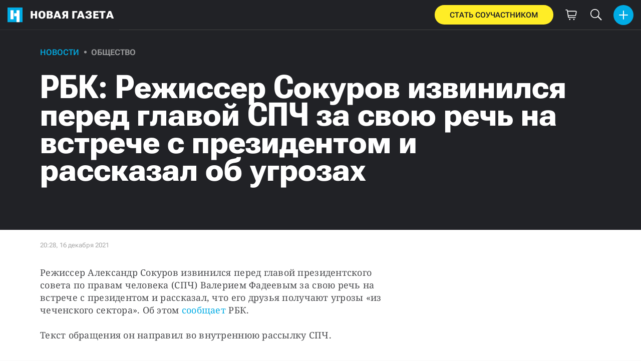

--- FILE ---
content_type: text/html; charset=utf-8
request_url: https://novayagazeta.ru/articles/2021/12/16/rbk-rezhisser-sokurov-izvinilsia-pered-glavoi-spch-za-svoiu-rech-na-vstreche-s-prezidentom-i-rasskazal-ob-ugrozakh-news
body_size: 78649
content:
<!DOCTYPE html>
<html itemscope="itemscope" itemtype="http://schema.org/WebSite" lang="ru" style='--sansSerif:"Roboto Flex",sans-serif; --appHeight:960px; --headerBottomPosition:60px;' xmlns="http://www.w3.org/1999/html"><head><script data-slug="2021/12/16/rbk-rezhisser-sokurov-izvinilsia-pered-glavoi-spch-za-svoiu-rech-na-vstreche-s-prezidentom-i-rasskazal-ob-ugrozakh-news" id="article-JSON-LD" type="application/ld+json">
    [
        {
            "@context": "https://schema.org",
            "@type": "BreadcrumbList",
            "itemListElement": [{"@type":"ListItem","position":1,"item":{"@id":"https://novayagazeta.ru","name":"Новая газета"}},{"@type":"ListItem","position":2,"item":{"@id":"https://novayagazeta.ru/articles/2021/12/16/rbk-rezhisser-sokurov-izvinilsia-pered-glavoi-spch-za-svoiu-rech-na-vstreche-s-prezidentom-i-rasskazal-ob-ugrozakh-news","name":"РБК: Режиссер Сокуров извинился перед главой СПЧ за свою речь на встрече с президентом и рассказал об угрозах"}}]
        },
		{
			"@context": "https://schema.org/",
			"@type": "NewsArticle",
			"mainEntityOfPage": {
				"@type": "WebPage",
				"@id": "https://novayagazeta.ru/articles/2021/12/16/rbk-rezhisser-sokurov-izvinilsia-pered-glavoi-spch-za-svoiu-rech-na-vstreche-s-prezidentom-i-rasskazal-ob-ugrozakh-news#article"
			},
			"headline": "РБК: Режиссер Сокуров извинился перед главой СПЧ за свою речь на встрече с президентом и рассказал об угрозах",
			"alternativeHeadline": "",
			"articleBody": "Фото: РИА Новости Режиссер Александр Сокуров извинился перед главой президентского совета по правам человека (СПЧ) Валерием Фадеевым за свою речь на встрече с президентом и рассказал, что его друзья получают угрозы «из чеченского сектора». Об этом сообщает РБК. Текст обращения он направил во внутреннюю рассылку СПЧ. «Вижу, какое возмущение вызвало мое поведение в национальной прессе и административно-силовой среде. Уверен, что у вас много неприятностей в администрации президента. Искренне сожалею об этом. Мне показали гневную реакцию на мое поведение со стороны пресс-секретаря президента. Он прав — я дилетант и, видимо, таким не место в столь уважаемой профессиональной среде, как совет», — приводит издание выдержки из письма Сокурова. Сокуров упоминает о том, что его друзья говорят ему «об оскорбительных высказываниях из чеченского сектора». «И знаю — никто в стране не будет защищать честь и достоинство члена президентского совета. <…> Мои друзья предупреждают о грозящей опасности моей жизни. Единственной гарантией моей жизни может быть воспрепятствование со стороны президента столь радикальной развязке», — пишет режиссер. По мнению Сокурова, «если журналистика в нашей стране — занятие опасное, почему членство в совещательном государственном органе должно быть особо защищенным?..» «Я всего-навсего гражданин и ремесленник своего цеха, преподаватель. Не владею дипломатическими навыками. Знаю, что оскорбил своим поступком, поведением многих членов совета. Приношу всем извинения», — так он закончил свое письмо. 9 декабря президент России Владимир Путин провел традиционную ежегодную встречу с членами Совета по правам человека. Из-за коронавирусных ограничений совещание прошло в режиме видеоконференции, общение длилось более четырех часов, из которых транслировались только два. Режиссер Александр Сокуров выступил на закрытой части встречи. Член СПЧ и журналист «Новой газеты» Леонид Никитинский писал , что режиссер говорил «горячо и сбивчиво: о северной деревне, которой грозит уничтожение из-за транспортной развязки, о несправедливости заточения в СИЗО ингушских старейшин и женщины, о том, что не следует политизированной полиции гоняться за молодежью, о Юрии Дмитриеве, которого хотят теперь посадить уже на 15 лет, о необходимости сильной оппозиции и о том, что если кто хочет отделиться от России, так и пусть себе живет своей жизнью». Путин ответил Сокурову, что «это какой-то манифест и набор страхов». По словам Никитинского, президент попросил режиссера «следить за словами» и пригласил к себе поговорить. На следующий день после встречи Путина с СПЧ глава Чечни Рамзан Кадыров написал в своем телеграм-канале, что «на месте компетентных органов дал бы словам нигилиста Сокурова правовую оценку на факт антигосударственного и экстремистского характера». 14 декабря парламент Чечни обратился в Следственный комитет и Генпрокуратуру с просьбой проверить слова Сокурова на встрече с президентом.",
			"text": "Режиссер Александр Сокуров извинился перед главой президентского совета по правам человека (СПЧ) Валерием Фадеевым за свою речь на встрече с президентом и рассказал, что его друзья получают угрозы «из чеченского сектора». Об этом сообщает РБК.",
			"keywords": "путин, сокуров, спч, извинения, кадыров, da",
			"image": ["https://novayagazeta.ru/static/previews/2021/12/16/rbk-rezhisser-sokurov-izvinilsia-pered-glavoi-spch-za-svoiu-rech-na-vstreche-s-prezidentom-i-rasskazal-ob-ugrozakh-news.jpeg?v=5"],
			"author": {
				"@type": "Organization",
				"name": "Новая газета",
				"url": "https://novayagazeta.ru"
			},
			"publisher": {
				"@type": "Organization",
				"name": "Новая газета",
				"logo": {
					"@type": "ImageObject",
					"url": "https://novayagazeta.ru/logo_apple_touch_icon_novaya.png",
					"width": 144,
					"height": 144
				}
			},
			"datePublished": "2021-12-16T20:28:00.000Z",
			"dateModified": "2021-12-16T20:28:00.000Z"
		}
	]</script><title>РБК: Режиссер Сокуров извинился перед главой СПЧ за свою речь на встрече с президентом и рассказал об угрозах — Новая газета</title><meta charset="utf-8"/><meta content="1" name="version"/><meta content="width=device-width,initial-scale=1" name="viewport"/><link href="https://novayagazeta.ru/feed/rss" rel="alternate" title="Новая газета" type="application/rss+xml"/><link href="/favicon.ico" rel="icon"/><link href="/logo_apple_touch_icon_novaya.png" rel="apple-touch-icon" sizes="180x180"/><link href="/favicon-novaya-32x32.png" rel="icon" sizes="32x32" type="image/png"/><link href="/favicon-novaya-16x16.png" rel="icon" sizes="16x16" type="image/png"/><link as="image" href="ic_mainLogo.svg" imagesizes="24x24" imagesrcset="/ic_mainLogo.svg" rel="preload" type="image/svg+xml"/><link as="image" href="ic_identity_white_24dp.svg" imagesizes="24x24" imagesrcset="/ic_identity_white_24dp.svg" rel="preload" type="image/svg+xml"/><link as="image" href="ic_search_white_24dp_v3.svg" imagesizes="24x24" imagesrcset="/ic_search_white_24dp_v3.svg" rel="preload" type="image/svg+xml"/><link as="image" href="ic_shopping_bag_white_24dp.svg" imagesizes="24x24" imagesrcset="/ic_shopping_bag_white_24dp.svg" rel="preload" type="image/svg+xml"/><link as="image" href="ic_microphone_white_24dp.svg" imagesizes="24x24" imagesrcset="/ic_microphone_white_24dp.svg" rel="preload" type="image/svg+xml"/><link href="/manifest.json" rel="manifest"/><script>if("HyperRenderBot"!==window.navigator.userAgent){function gtag(){dataLayer.push(arguments)}!function(){var e=document.createElement("script");e.src="https://www.googletagmanager.com/gtag/js?id=G-XRXV3GVQH5",e.defer=!0,document.head.appendChild(e)}(),window.dataLayer=window.dataLayer||[],gtag("js",new Date),gtag("config","G-XRXV3GVQH5",{send_page_view:!1})}</script><script type="text/javascript">"HyperRenderBot"!==window.navigator.userAgent&&(!function(e,n){e[n]=e[n]||function(){(e[n].a=e[n].a||[]).push(arguments)},e[n].l=1*new Date}(window,"ym"),function(){var e=document.createElement("script");e.src="https://cdn.jsdelivr.net/npm/yandex-metrica-watch/tag.js",e.defer=!0,document.head.appendChild(e)}(),ym(38558415,"init",{clickmap:!0,trackLinks:!0,defer:!0,accurateTrackBounce:!0}))</script><noscript><div><img alt="" src="https://mc.yandex.ru/watch/38558415" style="position:absolute;left:-9999px"/></div></noscript><style>@font-face{font-family:'Roboto Flex';font-style:normal;font-weight:100 1000;font-stretch:100%;font-display:swap;src:url(/RobotoFlex-VariableFont_GRAD,XTRA,YOPQ,YTAS,YTDE,YTFI,YTLC,YTUC,opsz,slnt,wdth,wght.woff2) format('woff2');unicode-range:U+0301,U+0400-045F,U+0490-0491,U+04B0-04B1,U+2116}@font-face{font-family:'Roboto Flex';font-style:normal;font-weight:100 1000;font-stretch:100%;font-display:swap;src:url(/RobotoFlex-VariableFont_GRAD,XTRA,YOPQ,YTAS,YTDE,YTFI,YTLC,YTUC,opsz,slnt,wdth,wght.woff2) format('woff2');unicode-range:U+0000-00FF,U+0131,U+0152-0153,U+02BB-02BC,U+02C6,U+02DA,U+02DC,U+0304,U+0308,U+0329,U+2000-206F,U+2074,U+20AC,U+2122,U+2191,U+2193,U+2212,U+2215,U+FEFF,U+FFFD}</style><link as="font" crossorigin="anonymous" href="/RobotoFlex-VariableFont_GRAD,XTRA,YOPQ,YTAS,YTDE,YTFI,YTLC,YTUC,opsz,slnt,wdth,wght.woff2" rel="preload" type="font/woff2"/><meta content="index,follow,max-image-preview:large" name="robots"/><meta content="#ffffff" name="theme-color"/><meta content="3aeb6620dc659b6d" name="yandex-verification"/><meta content="UitqOZBjYU36kANwMlXBH_9MCfAbwwUTlYx6nrOYR3M" name="google-site-verification"/><meta content="summary_large_image" name="twitter:card"/><meta content="@novaya_gazeta" name="twitter:site"/><meta content="@novaya_gazeta" name="twitter:creator"/><meta content="407483513795808" property="fb:app_id"/><meta content="7477477" property="vk:app_id"/><meta content="no-referrer-when-downgrade" name="referrer"/><meta content="hcesb7s9sar509e5elbakq4b96bw05" name="facebook-domain-verification"/><meta content="#ffffff" name="msapplication-TileColor"/><meta content="/logo_apple_touch_icon_novaya.png" name="msapplication-TileImage"/><meta content="1KNo8B6sUaGs5AnJFWhGtVOO6peFrdbGI7q-beBpis8" name="google-site-verification"/><style>body{margin:0 auto}</style><script src="/bidders_map_v1.js" type="text/javascript"></script><script>window.yaContextCb=window.yaContextCb||[]</script><script defer="defer" src="/static/js/client.b58pkoou70h.756df2cb.chunk.js"></script><style data-emotion="css" data-s=""></style><link as="font" crossorigin="anonymous" data-react-helmet="true" href="/ga6Kaw1J5X9T9RW6j9bNfFImbjC7XsdBMr8R.woff2" rel="preload" type="font/woff2"/><link as="font" crossorigin="anonymous" data-react-helmet="true" href="/ga6Kaw1J5X9T9RW6j9bNfFImajC7XsdBMg.woff2" rel="preload" type="font/woff2"/><link as="font" crossorigin="anonymous" data-react-helmet="true" href="/ga6Iaw1J5X9T9RW6j9bNfFMWaDq8fMVxMw.woff2" rel="preload" type="font/woff2"/><link as="font" crossorigin="anonymous" data-react-helmet="true" href="/ga6Iaw1J5X9T9RW6j9bNfFcWaDq8fMU.woff2" rel="preload" type="font/woff2"/><link as="font" crossorigin="anonymous" data-react-helmet="true" href="/ga6Law1J5X9T9RW6j9bNdOwzfROece9LOocoDg.woff2" rel="preload" type="font/woff2"/><link as="font" crossorigin="anonymous" data-react-helmet="true" href="/ga6Law1J5X9T9RW6j9bNdOwzfReece9LOoc.woff2" rel="preload" type="font/woff2"/><style data-react-helmet="true">
                    /* cyrillic */
                    @font-face {
                      font-family: 'Noto Serif';
                      font-style: italic;
                      font-weight: 400;
                      font-display: swap;
                      src: url(/ga6Kaw1J5X9T9RW6j9bNfFImbjC7XsdBMr8R.woff2) format('woff2');
                      unicode-range: U+0400-045F, U+0490-0491, U+04B0-04B1, U+2116;
                    }
                
                    /* latin */
                    @font-face {
                      font-family: 'Noto Serif';
                      font-style: italic;
                      font-weight: 400;
                      font-display: swap;
                      src: url(/ga6Kaw1J5X9T9RW6j9bNfFImajC7XsdBMg.woff2) format('woff2');
                      unicode-range: U+0000-00FF, U+0131, U+0152-0153, U+02BB-02BC, U+02C6, U+02DA, U+02DC, U+2000-206F, U+2074, U+20AC, U+2122, U+2191, U+2193, U+2212, U+2215, U+FEFF, U+FFFD;
                    }
                
                
                    /* cyrillic */
                    @font-face {
                      font-family: 'Noto Serif';
                      font-style: normal;
                      font-weight: 400;
                      font-display: swap;
                      src: url(/ga6Iaw1J5X9T9RW6j9bNfFMWaDq8fMVxMw.woff2) format('woff2');
                      unicode-range: U+0400-045F, U+0490-0491, U+04B0-04B1, U+2116;
                    }
                
                    /* latin */
                    @font-face {
                      font-family: 'Noto Serif';
                      font-style: normal;
                      font-weight: 400;
                      font-display: swap;
                      src: url(/ga6Iaw1J5X9T9RW6j9bNfFcWaDq8fMU.woff2) format('woff2');
                      unicode-range: U+0000-00FF, U+0131, U+0152-0153, U+02BB-02BC, U+02C6, U+02DA, U+02DC, U+2000-206F, U+2074, U+20AC, U+2122, U+2191, U+2193, U+2212, U+2215, U+FEFF, U+FFFD;
                    }
                
                    /* cyrillic */
                    @font-face {
                      font-family: 'Noto Serif';
                      font-style: normal;
                      font-weight: 700;
                      font-display: swap;
                      src: url(/ga6Law1J5X9T9RW6j9bNdOwzfROece9LOocoDg.woff2) format('woff2');
                      unicode-range: U+0400-045F, U+0490-0491, U+04B0-04B1, U+2116;
                    }
                
                    /* latin */
                    @font-face {
                      font-family: 'Noto Serif';
                      font-style: normal;
                      font-weight: 700;
                      font-display: swap;
                      src: url(/ga6Law1J5X9T9RW6j9bNdOwzfReece9LOoc.woff2) format('woff2');
                      unicode-range: U+0000-00FF, U+0131, U+0152-0153, U+02BB-02BC, U+02C6, U+02DA, U+02DC, U+2000-206F, U+2074, U+20AC, U+2122, U+2191, U+2193, U+2212, U+2215, U+FEFF, U+FFFD;
                    }
                    </style><link data-react-helmet="true" href="https://novayagazeta.ru/static/previews/2021/12/16/rbk-rezhisser-sokurov-izvinilsia-pered-glavoi-spch-za-svoiu-rech-na-vstreche-s-prezidentom-i-rasskazal-ob-ugrozakh-news.jpeg?v=5" rel="image_src"/><link data-react-helmet="true" href="https://novayagazeta.ru/articles/2021/12/16/rbk-rezhisser-sokurov-izvinilsia-pered-glavoi-spch-za-svoiu-rech-na-vstreche-s-prezidentom-i-rasskazal-ob-ugrozakh-news" hreflang="ru" rel="alternate"/><link data-react-helmet="true" href="https://novayagazeta.ru/amp/articles/2021/12/16/rbk-rezhisser-sokurov-izvinilsia-pered-glavoi-spch-za-svoiu-rech-na-vstreche-s-prezidentom-i-rasskazal-ob-ugrozakh-news" rel="amphtml"/><link data-react-helmet="true" href="https://novayagazeta.ru/articles/2021/12/16/rbk-rezhisser-sokurov-izvinilsia-pered-glavoi-spch-za-svoiu-rech-na-vstreche-s-prezidentom-i-rasskazal-ob-ugrozakh-news" rel="canonical"/><meta content="Новая газета" data-react-helmet="true" property="og:site_name"/><meta content="ru_RU" data-react-helmet="true" property="og:locale"/><meta content="ru" data-react-helmet="true" http-equiv="Content-language"/><meta content="article" data-react-helmet="true" property="og:type"/><meta content="https://novayagazeta.ru/static/previews/2021/12/16/rbk-rezhisser-sokurov-izvinilsia-pered-glavoi-spch-za-svoiu-rech-na-vstreche-s-prezidentom-i-rasskazal-ob-ugrozakh-news.jpeg?v=5" data-react-helmet="true" itemprop="image"/><meta content="https://novayagazeta.ru/static/previews/2021/12/16/rbk-rezhisser-sokurov-izvinilsia-pered-glavoi-spch-za-svoiu-rech-na-vstreche-s-prezidentom-i-rasskazal-ob-ugrozakh-news.jpeg?v=5" data-react-helmet="true" name="twitter:image"/><meta content="https://novayagazeta.ru/static/previews/2021/12/16/rbk-rezhisser-sokurov-izvinilsia-pered-glavoi-spch-za-svoiu-rech-na-vstreche-s-prezidentom-i-rasskazal-ob-ugrozakh-news.jpeg?v=5" data-react-helmet="true" property="og:image"/><meta content="1200" data-react-helmet="true" property="og:image:width"/><meta content="630" data-react-helmet="true" property="og:image:height"/><meta content="РБК: Режиссер Сокуров извинился перед главой СПЧ за свою речь на встрече с президентом и рассказал об угрозах — Новая газета" data-react-helmet="true" property="og:long_title"/><meta content="РБК: Режиссер Сокуров извинился перед главой СПЧ за свою речь на встрече с президентом и рассказал об угрозах — Новая газета" data-react-helmet="true" name="twitter:title"/><meta content="РБК: Режиссер Сокуров извинился перед главой СПЧ за свою речь на встрече с президентом и рассказал об угрозах — Новая газета" data-react-helmet="true" property="og:title"/><meta content="Режиссер Александр Сокуров извинился перед главой президентского совета по правам человека (СПЧ) Валерием Фадеевым за свою речь на встрече с президентом и рассказал, что его друзья получают угрозы «из чеченского сектора». Об этом сообщает РБК." data-react-helmet="true" name="twitter:description"/><meta content="Режиссер Александр Сокуров извинился перед главой президентского совета по правам человека (СПЧ) Валерием Фадеевым за свою речь на встрече с президентом и рассказал, что его друзья получают угрозы «из чеченского сектора». Об этом сообщает РБК." data-react-helmet="true" name="description"/><meta content="Режиссер Александр Сокуров извинился перед главой президентского совета по правам человека (СПЧ) Валерием Фадеевым за свою речь на встрече с президентом и рассказал, что его друзья получают угрозы «из чеченского сектора». Об этом сообщает РБК." data-react-helmet="true" property="og:description"/><meta content="https://novayagazeta.ru/articles/2021/12/16/rbk-rezhisser-sokurov-izvinilsia-pered-glavoi-spch-za-svoiu-rech-na-vstreche-s-prezidentom-i-rasskazal-ob-ugrozakh-news" data-react-helmet="true" property="og:url"/><meta content="https://novayagazeta.ru/articles/2021/12/16/rbk-rezhisser-sokurov-izvinilsia-pered-glavoi-spch-za-svoiu-rech-na-vstreche-s-prezidentom-i-rasskazal-ob-ugrozakh-news" data-react-helmet="true" name="url"/><meta content="https://novayagazeta.ru/articles/2021/12/16/rbk-rezhisser-sokurov-izvinilsia-pered-glavoi-spch-za-svoiu-rech-na-vstreche-s-prezidentom-i-rasskazal-ob-ugrozakh-news" data-react-helmet="true" name="identifier-URL"/><meta content="путин, сокуров, спч, извинения, кадыров, da" data-react-helmet="true" name="keywords"/><meta content="1639686480000" data-react-helmet="true" property="article:published_time"/><meta content="Новости" data-react-helmet="true" name="genre"/><style type="text/css">.transform-component-module_wrapper__7HFJe {
  position: relative;
  width: -moz-fit-content;
  width: fit-content;
  height: -moz-fit-content;
  height: fit-content;
  overflow: hidden;
  -webkit-touch-callout: none; /* iOS Safari */
  -webkit-user-select: none; /* Safari */
  -khtml-user-select: none; /* Konqueror HTML */
  -moz-user-select: none; /* Firefox */
  -ms-user-select: none; /* Internet Explorer/Edge */
  user-select: none;
  margin: 0;
  padding: 0;
}
.transform-component-module_content__uCDPE {
  display: flex;
  flex-wrap: wrap;
  width: -moz-fit-content;
  width: fit-content;
  height: -moz-fit-content;
  height: fit-content;
  margin: 0;
  padding: 0;
  transform-origin: 0% 0%;
}
.transform-component-module_content__uCDPE img {
  pointer-events: none;
}
</style><style>:root { --toastify-color-light:#fff; --toastify-color-dark:#121212; --toastify-color-info:#3498db; --toastify-color-success:#07bc0c; --toastify-color-warning:#f1c40f; --toastify-color-error:#e74c3c; --toastify-color-transparent:hsla(0,0%,100%,0.7); --toastify-icon-color-info:var(--toastify-color-info); --toastify-icon-color-success:var(--toastify-color-success); --toastify-icon-color-warning:var(--toastify-color-warning); --toastify-icon-color-error:var(--toastify-color-error); --toastify-toast-width:320px; --toastify-toast-background:#fff; --toastify-toast-min-height:64px; --toastify-toast-max-height:800px; --toastify-font-family:sans-serif; --toastify-z-index:9999; --toastify-text-color-light:#757575; --toastify-text-color-dark:#fff; --toastify-text-color-info:#fff; --toastify-text-color-success:#fff; --toastify-text-color-warning:#fff; --toastify-text-color-error:#fff; --toastify-spinner-color:#616161; --toastify-spinner-color-empty-area:#e0e0e0; --toastify-color-progress-light:linear-gradient(90deg,#4cd964,#5ac8fa,#007aff,#34aadc,#5856d6,#ff2d55); --toastify-color-progress-dark:#bb86fc; --toastify-color-progress-info:var(--toastify-color-info); --toastify-color-progress-success:var(--toastify-color-success); --toastify-color-progress-warning:var(--toastify-color-warning); --toastify-color-progress-error:var(--toastify-color-error); }:root { --sansSerif:"Roboto",sans-serif; --serif:"Noto Serif",serif; --emojiFont:"Noto Color Emoji",Verdana,Tahoma; --robotoFlex:"Roboto Flex",sans-serif; --mainColor:#00ace5; --greenColor:#0e8e7e; --secondaryColor:#bf381d; --darkColor:#212226; --textColor:#494a4d; --textColorFooter:#8b8c8c; --secondColor:#a6a6a6; --whiteColor:#fff; --fieldColor:#f0f1f2; --stripesColor:#e3e4e5; --lightDarkColor:#979899; --borderColor:#e6e6e6; --borderColorDarkTheme:#434343; --borderColorWhiteTheme:#f0f0f0; --lightGray:#d5d9e0; --lighterSecond:#f7f7f7; --donateColor:#ffed26; --lightestSecond:#e7e7e7; --boxShadowColor:hsla(0,0%,80%,0.25); --transparentWhiteColor:hsla(0,0%,100%,0.1); --transparentDarkColor:rgba(0,0,0,0.1); --gradient:linear-gradient(90deg,#00ace5,#2077bb 50%); --grayBlue:#4d505c; --minWidth:320px; --headerHeight:60px; --grayDots:url(data\:image\/gif\;base64\,R0lGODlhBQAFAPAAAEtNUAAAACH5BAEAAAEALAAAAAAFAAUAAAIFRI6piwUAOw\=\=); --blueDots:url(data\:image\/svg\+xml\;base64\,PHN2ZyB4bWxucz0iaHR0cDovL3d3dy53My5vcmcvMjAwMC9zdmciIHdpZHRoPSI1IiBoZWlnaHQ9IjUiPjxjaXJjbGUgZmlsbD0iIzAwYWNlNSIgY3g9IjIuNSIgY3k9IjIuNSIgcj0iLjUiLz48L3N2Zz4\=); }body, html { background: var(--lighterSecond); box-sizing: border-box; font-family: var(--sansSerif); height: 100%; min-width: var(--minWidth); width: 100%; }*, ::after, ::before { -webkit-tap-highlight-color: rgba(0, 0, 0, 0); box-sizing: inherit; }body { -webkit-font-smoothing: antialiased; }.ng-root { height: 100%; max-width: 100%; }figure { margin: 0px; }a { outline: 0px; text-decoration: none; }button { border-radius: 0px; cursor: pointer; padding: 0px; }button, input { background-color: transparent; border: 0px; box-shadow: none; display: block; outline: 0px; }input { appearance: none; border-radius: 0px; }input[type="number"] { }.bUinb { --lighterSecond:#f7f7f7; }.M4hWm { min-height: 100%; }.FGfPO { display: flex; flex-flow: wrap; margin: 0px auto; max-width: 1366px; position: relative; width: 100%; }@media screen and (max-width: 1365px) { .FGfPO { padding: 0px 15px; } }@media screen and (max-width: 1023px) { .FGfPO { padding: initial; } }.uM2k1 { display: flex; margin-top: 30px; }@media screen and (max-width: 1365px) { .uM2k1 { margin-left: 100px; } }@media screen and (min-width: 1200px) { .uM2k1 { flex: 0 0 300px; } }@media screen and (max-width: 1200px) and (min-width: 961px) { .uM2k1 { flex: 0 0 280px; } }@media screen and (max-width: 960px) { .uM2k1 { display: none; } }.C6gG0 { align-items: center; background: var(--mainColor); border-radius: 50%; display: flex; justify-content: center; position: relative; z-index: 2; }.C6gG0 img { height: 18px; width: 18px; }.aCour { height: 44px; width: 44px; }.pXnWt { align-items: center; background-color: var(--mainColor); border-radius: 20px; display: flex; height: 39px; justify-content: center; padding: 0px 30px; }.pXnWt span { color: var(--darkColor); text-transform: uppercase; }.aekIt { background-color: var(--donateColor); }.nujDM { font-family: var(--robotoFlex); min-width: 237px; }.nujDM span { font-size: 15px; font-weight: 600; }.leFll { background: var(--whiteColor); border: 5px solid var(--mainColor); border-radius: 5px; color: var(--grayBlue); display: none; font-size: 17px; line-height: 21px; max-width: 350px; padding: 17px 22px; position: fixed; width: 100%; z-index: 2000; }.C6FZi { position: relative; }.OdfTM { background: rgba(33, 34, 38, 0.6); inset: 0px; opacity: 0; pointer-events: none; position: fixed; transition: opacity 0.3s ease 0s; z-index: 1300; }.td8rx { overflow: hidden; position: relative; width: 100%; }.td8rx img { height: auto; left: 0px; object-fit: contain; position: absolute; top: 0px; width: 100%; }.uAYmB { padding-top: 56.25%; }.FLRWe img { height: 100%; width: 100%; }.BJnKa { background-color: var(--darkColor); display: block; max-height: 59px; padding-right: 10px; user-select: none; z-index: 20; }.PCzIE, .WYYUY { display: inline-block; position: relative; vertical-align: top; }.PCzIE { height: 58px; width: var(--headerHeight); }.ngJjO { height: 30px; left: 50%; margin: -15px 0px 0px -15px; position: absolute; top: 50%; width: 30px; }.WYYUY { color: var(--whiteColor); font-size: 21px; font-weight: 900; letter-spacing: 0.03em; line-height: 62px; text-transform: uppercase; }@media screen and (max-width: 720px) { .WYYUY { display: none; } }.tjtZd { height: var(--headerHeight); left: 0px; position: sticky; top: 0px; z-index: 1299; }.GBPOI { cursor: pointer; padding: 20px 0px; position: relative; width: 82px; }.poZQO { background: rgba(166, 166, 166, 0.298); border-radius: 8px; height: 11px; }.wa7AJ { align-items: center; background: var(--lighterSecond); border-radius: 50%; display: flex; height: 100%; justify-content: center; overflow: hidden; position: absolute; top: 0px; transition: left 0.2s ease 0s; width: 51px; }.wa7AJ > * { height: 100%; width: 100%; }.vt18x { background: rgba(166, 166, 166, 0.298); height: 1px; width: 100%; }.e_H7J { margin-bottom: 20px; position: relative; width: 200px; }@media (max-width: 1365px) { .e_H7J.e_H7J { margin: 0px; width: 260px; } }@media (max-width: 1365px) { .e_H7J.e_H7J:last-child .Sj_Sm { border-bottom-right-radius: 8px; border-top: 1px solid rgba(166, 166, 166, 0.2); } }.gPNbv { height: 57px; left: 50%; overflow: hidden; position: absolute; top: 55px; transform: translateX(-1px); transition: left 0.3s ease 0s; width: 30px; }@media (max-width: 1365px) { .gPNbv { display: none; } }.wF7ce { background: rgb(239, 239, 239); border: 1px solid rgba(166, 166, 166, 0.2); border-radius: 4px; height: 40px; left: 0px; position: absolute; top: 30px; transform: rotate(45deg) translateX(-75%); width: 40px; }.Sj_Sm { background: var(--lighterSecond); border: 1px solid rgba(166, 166, 166, 0.2); border-radius: 8px; padding-bottom: 28px; position: relative; transition: background 0.3s ease 0s; z-index: 2; }@media (max-width: 1365px) { .Sj_Sm { background: rgb(239, 239, 239); border: none; border-radius: 0px; } }.MDRnS { margin: 28px auto 0px; }.azuuK .Sj_Sm { background: rgb(239, 239, 239); }.azuuK .gPNbv { animation: 0.3s ease 0s 1 normal forwards running V0FxR; }.Axbld { color: var(--grayBlue); margin: 27px 22px 0px; }.L2rdT { margin: 26px 22px 0px; width: auto; }@media (max-width: 1365px) { .L2rdT { display: none; } }.mApvh, .mApvh img { height: 100%; width: 100%; }.DDw2_ { height: 100%; left: 0px; max-height: var(--appHeight); overflow-y: scroll; padding: 20px 30px 20px 20px; position: sticky; top: var(--headerBottomPosition); transition: top 0.3s ease 0s; z-index: 999; }.DDw2_ ul { margin: 15px 0px 0px; padding: 0px; }@media (max-width: 1365px) { .DDw2_ { padding: 0px; top: 0px; } }.b0E4L { color: rgb(76, 79, 91); }.b0E4L a { color: rgb(76, 79, 91); height: 100%; }.b0E4L a, .b0E4L li { display: inline-block; width: 100%; }.b0E4L li { cursor: pointer; list-style: none; position: relative; }.Mh4bq { align-items: center; cursor: pointer; display: flex; }.heyHR { display: flex !important; }.heyHR span:first-child { max-width: 93.5px; }.On8SO, .b0E4L a, .heyHR { padding: 11px 45px 11px 22px; }@media (max-width: 1365px) { .On8SO, .b0E4L a, .heyHR { padding-right: 22px; } }.TCXwV { background-color: rgba(166, 166, 166, 0.298); display: inline-block; flex: 1 1 40%; height: 1px; margin: 0px 10px; }@media (max-width: 1365px) { .TCXwV { margin-right: 30px; } }.MSnBb { display: flex; justify-content: center; margin-top: 20px; }.BKCzp { bottom: 42px; }.BKCzp, .MScQe { cursor: pointer; height: 17px; position: absolute; right: 22px; width: 17px; }.MScQe { top: 45px; z-index: 2; }.EFyOi { margin: 26px 0px; }@media (max-width: 1365px) { .EFyOi { display: none; } }.K6KBZ { position: absolute; right: 22px; top: 50%; transform: translateY(-50%); }.NUAF7, .Q94GB { border-bottom: 1px solid; cursor: pointer; }.FFt_k span { background: var(--whiteColor); border-radius: 2px; display: block; height: 2px; width: 27px; }.FFt_k span + span { margin-top: 8px; }.DEEOm { background: var(--donateColor); display: none; height: 60px; left: 0px; position: fixed; right: 0px; top: 0px; z-index: 1297; }@media screen and (max-width: 720px) { .DEEOm { display: block; } }.tjghU { align-items: center; border-radius: 0px; color: var(--darkColor); display: flex; font-family: var(--sansSerif); font-size: 15px; font-weight: 600; height: 100%; justify-content: center; letter-spacing: 0.01em; padding: 12px; text-transform: uppercase; transition: all 0.2s ease 0s; width: 100%; }.B5nij { height: 60px; right: 0px; top: 0px; width: 56px; }.B5nij, .Hu70o { position: absolute; }.Hu70o { left: 50%; top: 50%; transform: translate(-50%, -50%); }.NhSc8 { align-items: center; background: var(--darkColor); border-bottom: 1px solid var(--borderColorDarkTheme); display: flex; height: 100%; justify-content: space-between; padding: 10px 15px 10px 6px; position: relative; }@media (max-width: 1365px) { .NhSc8 { padding: 10px 15px; } }@media screen and (max-width: 720px) { .NhSc8 { padding-right: 10px; } }@media (max-width: 1365px) { .y0Fjz .kAhSl { left: 0px; transform: translateY(-50%); } }@media (max-width: 1365px) { .y0Fjz .XEgH0 { opacity: 0; } }.kAhSl { align-items: center; display: flex; }@media (max-width: 1365px) { .kAhSl { left: 50%; margin: 0px; position: absolute; top: 50%; transform: translate(-50%, -50%); } }.sp5Hz { height: 40px; margin-left: 10px; width: 40px; }@media screen and (max-width: 720px) { .sp5Hz { display: none; } }.ZOCfC, .eg0er { align-items: center; display: flex; }.eg0er { height: 60px; justify-content: center; width: 50px; }.eg0er img { height: 23px; width: 23px; }.JOpc0 { margin-right: 10px; }@media screen and (max-width: 1023px) { .JOpc0 { display: none; } }.XEgH0 { display: none; }@media (max-width: 1365px) { .XEgH0 { display: block; } }.hYiuJ { display: none; height: 100%; left: 0px; position: absolute; top: 0px; transform: translateX(-100%); transition: transform 0.3s ease 0s, -webkit-transform 0.3s ease 0s; z-index: 2; }@media (max-width: 1365px) { .hYiuJ { display: block; } }.SPjGD { align-items: center; cursor: pointer; display: flex; height: 40px; justify-content: center; left: 5px; position: absolute; top: 5px; width: 40px; }.SPjGD img { height: 24px; width: 24px; }.TjHbM { background-color: rgb(239, 239, 239); height: 100%; width: 260px; }@media (max-width: 1365px) { .TjHbM { padding-top: 50px; } }.Tj58D { background-color: var(--lighterSecond); width: 100%; }.Vs9Vf { align-items: center; color: var(--mainColor); cursor: default; display: flex; flex: 1 1 100%; font-weight: 900; opacity: 1; text-transform: uppercase; transition: opacity 0.3s ease 0s; width: 80%; }.article-page .Vs9Vf { font-size: 16px; }@media screen and (max-width: 720px) { .Vs9Vf { display: block; } }.nYHH9 { margin-left: 24px; position: relative; }.nYHH9::before { background-color: var(--lightDarkColor); border-radius: 50%; content: ""; display: block; height: 5px; left: -14.5px; position: absolute; top: 48%; transform: translateY(-50%); width: 5px; }.Rai3O { color: var(--lightDarkColor); }.novaya-constructor-theme .Rai3O { font-weight: 700; }.xK9Tb { color: var(--mainColor); }.novaya-constructor-theme .xK9Tb { font-weight: 573; }.FUQDS { color: var(--secondColor); cursor: default; display: inline-block; font-size: 13px; line-height: 16px; min-height: 13px; min-width: 100px; opacity: 1; position: relative; z-index: 3; }.ft21X, .noPn7 { max-width: 320px; }.ft21X { padding-bottom: 60px; }.eH9jS { background-color: rgb(255, 255, 255); border-radius: 30px; color: var(--darkColor); font-family: var(--sansSerif); font-size: 16px; font-weight: 500; line-height: 20px; padding: 10px; text-align: center; transition: background-color 125ms ease-in-out 0s, color 125ms ease-in-out 0s; }.gZ5li { background-color: var(--mainColor); color: rgb(255, 255, 255); }.EMbyv { border-bottom: 1px solid rgba(33, 34, 38, 0.2); display: grid; grid-template-columns: repeat(2, 1fr); padding-bottom: 20px; row-gap: 20px; width: 100%; }.GbDe_:first-child { border-bottom-right-radius: 0px; border-top-right-radius: 0px; }.GbDe_:nth-child(2) { border-bottom-left-radius: 0px; border-top-left-radius: 0px; }.DHZYO { display: grid; gap: 13px; grid-template-columns: repeat(2, 1fr); }.PIL1c { display: flex; flex-direction: column; gap: 20px; }.bYm3X { border-bottom: 1px solid rgba(0, 0, 0, 0.2); font-family: var(--sansSerif); font-size: 16px; font-weight: 500; line-height: 19px; padding: 10px; text-align: center; transition: all 125ms ease-in-out 0s; width: 100%; }.vvI1z { background: linear-gradient(90deg, rgb(250, 255, 0), rgb(250, 255, 0) 0px, rgb(245, 230, 64)); border-radius: 30px; margin: 0px auto; max-width: 265px; padding: 10px; position: relative; width: 100%; }.vvI1z span { color: var(--darkColor); font-family: var(--sansSerif); font-size: 16px; font-weight: 700; line-height: 20px; text-align: center; text-transform: uppercase; }.lGPSo { background: linear-gradient(170.11deg, rgb(255, 255, 255) -145.12%, rgba(0, 172, 229, 0.384) -106.5%, rgba(188, 179, 179, 0) 130.72%); border-radius: 30px; padding: 38px 49px; }@media screen and (max-width: 720px) { .lGPSo { padding: 25px; } }.OyGcv { display: flex; flex-direction: column; gap: 27px; margin: 0px auto; max-width: 450px; }.X3m30 { color: var(--darkColor); font-size: 30px; font-weight: 900; line-height: 110%; margin: 0px; text-align: center; }.rdW1D { display: flex; flex-direction: column; gap: 13px; }.GVQ8i a, .rdW1D a { color: currentcolor; transition: color 125ms ease-in-out 0s; }.rdW1D a { text-decoration: underline; }.GVQ8i, .rdW1D p { color: var(--darkColor); font-family: var(--sansSerif); font-size: 13px; font-weight: 500; line-height: 138%; margin: 0px; }.GVQ8i { border-top: 1px solid rgba(33, 34, 38, 0.2); padding-top: 20px; }.GVQ8i, .H9z1R { color: rgba(33, 34, 38, 0.6); }.H9z1R { align-items: center; display: flex; font-family: var(--sansSerif); font-size: 14px; font-weight: 500; gap: 10px; justify-content: center; line-height: 16px; text-transform: uppercase; transition: color 125ms ease-in-out 0s; }.x4eSA { overflow: hidden; position: relative; clip-path: polygon(0px 0px, 0px 100%, 100% 100%, 100% 0px) !important; }.bO4lJ { left: 0px; position: fixed; top: 80px; width: 100%; backface-visibility: hidden !important; }.dwLlc { box-sizing: border-box; margin-left: 10px; margin-right: 10px; overflow: hidden; padding-bottom: 20px; }.dwLlc, .dwLlc iframe { position: relative; width: 100%; }.li9BN { border: 1px solid var(--borderColor); border-radius: 4px; margin: 10px 0px; max-width: 710px; padding: 25px 35px 30px; position: relative; width: 100%; }@media screen and (max-width: 720px) { .li9BN { padding: 30px 15px; } }.IdVrb { background: transparent; height: 100%; left: 0px; position: absolute; top: 0px; transition: background 0.3s ease 0s; width: 100%; z-index: 9; }.pzkmD { border-bottom: 1px solid var(--borderColor); color: var(--secondaryColor); font-size: 20px; font-weight: 500; letter-spacing: 0.5px; line-height: 33px; margin: 0px 0px 30px; padding: 0px 0px 10px; text-align: center; text-transform: uppercase; }.K7VmK { margin-top: 30px; }.ip5Wr { height: 0px; }.z63nw { display: grid; gap: 28px; grid-template-columns: 0.8fr 1fr; }@media screen and (max-width: 720px) { .z63nw { display: flex; flex-direction: column; gap: 20px; grid-template-columns: none; } }.CF5AV { color: var(--darkColor); font-size: 21px; font-weight: 700; line-height: 25px; margin: 0px; }.MLp2x { color: var(--darkColor); font-size: 16px; line-height: 20px; margin: 0px; padding-top: 10px; }.n42RG { color: var(--textColor); font-family: var(--serif); font-size: 18px; font-weight: 400; }.n42RG p { letter-spacing: 0.015em; line-height: 25px; margin: 0px 0px 25px; white-space: pre-wrap; }.n42RG a { color: var(--mainColor); }.n42RG p br { display: none; }.CSAwv { color: var(--textColor); font-family: var(--serif); font-size: 24px; font-weight: 400; letter-spacing: 0.015em; line-height: 32px; margin-top: -20px; padding: 0px 30px 25px; position: relative; }.CSAwv div { padding-top: 25px; }.rqfVo { display: flex; flex-direction: row; justify-content: space-between; }.cnFU2 { align-self: flex-start; flex-grow: 1; margin-right: 50px; max-width: 710px; }@media (max-width: 810px) { .cnFU2 { margin: 0px auto; max-width: none; width: 100%; } }.GJLbz { display: none; margin: 20px 0px; }@media screen and (max-width: 720px) { .GJLbz { display: block; } }.IlK7m { display: block; flex-grow: 1; height: 100%; margin-top: 0px; padding-bottom: 20px; z-index: 100; }@media (min-width: 1023px) and (max-width: 1365px) { .IlK7m { margin-left: 0px; } }@media (max-width: 1200px) { .IlK7m { display: none; } }.m9LbJ { display: flex; justify-content: space-between; padding: 19px 0px; }@media screen and (max-width: 1023px) { .DndFC { margin-right: 65px; max-width: 900px; } }.A2fwa { display: none; }@media (max-width: 509px) { .A2fwa { display: block; } }.IYiTf { line-height: 18px; }.qrl7q { margin: 0px auto; max-width: 1205px; overflow: hidden; overflow-wrap: break-word; }@media screen and (max-width: 1023px) { .qrl7q { text-align: left; } }.LP5X9 { color: var(--whiteColor); font-size: 45px; font-weight: 600; line-height: 45px; margin: 0.3em 0px 0.15em; max-width: 70%; text-align: left; }@media (min-width: 1024px) { .novaya-constructor-theme .LP5X9 { font-size: 65px; font-variation-settings: "GRAD" 0, "slnt" 0, "XTRA" 468, "XOPQ" 96, "YOPQ" 79, "YTLC" 514, "YTUC" 712, "YTAS" 750, "YTDE" -203, "YTFI" 738; font-weight: 700; line-height: 55px; margin: 0.5em 0px; max-width: 95%; } }@media screen and (max-width: 1023px) { .LP5X9 { font-size: 32px; font-weight: 900; line-height: 35px; max-width: 90%; } }@media screen and (max-width: 720px) { .LP5X9 { font-size: 28px; line-height: 32px; } }.OP32o { background: var(--darkColor); border-bottom: 1px solid var(--borderColorWhiteTheme); overflow: hidden; padding: 40px 15px; width: 100%; }@media screen and (min-width: 1024px) { .novaya-constructor-theme .OP32o { padding: 35px 15px 60px; } }@media (max-width: 425px) { .OP32o { padding-left: 15px; padding-right: 15px; } }.lzTZ9 { margin: 0px auto; max-width: 1120px; position: relative; width: 100%; }@media screen and (max-width: 509px) { .qrl7q { padding-top: 0px; width: 100%; } }@media screen and (max-width: 509px) { .OP32o { padding-bottom: 20px; } }@media screen and (max-width: 509px) { .lzTZ9 { text-align: left; } }.UaHkd { height: 5px; left: 0px; position: fixed; top: 0px; width: 100%; z-index: 1298; }@media screen and (max-width: 720px) { .UaHkd { background-color: rgb(255, 255, 255); } }.d2Rwq { background: var(--mainColor); height: 5px; left: 0px; position: fixed; top: 0px; transition: top 0.18s ease 0s; z-index: 7001; }.a5XWy { align-items: center; display: flex; }.a5XWy span { cursor: pointer; }.pYjuh { margin-left: 10px; }.pYjuh img { height: 24px; width: 24px; }@media screen and (max-width: 720px) { .pYjuh { display: none; } }.nsGee img { height: 20px; width: 20px; }@media screen and (max-width: 720px) { .nsGee img { margin-left: 0px; } }.xm8OQ { display: flex; height: auto; justify-content: right; margin: 0px 10px 20px 0px; max-width: 710px; position: relative; }@media (max-width: 435px) { .xm8OQ { width: 100%; } }.dpH9q, .hlFOt { float: none; width: 100%; }.jNghn { margin-right: 50px; width: 100%; }@media screen and (max-width: 1365px) { .jNghn { margin-right: 0px; } }@media screen and (max-width: 509px) { .jNghn { margin: 0px auto; } }.gbyBP.gbyBP { background: var(--whiteColor); overflow-wrap: break-word; padding: 0px 123px 20px; }@media screen and (max-width: 1365px) { .gbyBP.gbyBP { padding: 0px 15px; } }.YM6Df { margin-bottom: 15px; width: 100%; }@media (min-width: 1023px) and (max-width: 1365px) { .YM6Df { margin: 0px auto 15px; max-width: 1120px; width: 100%; } }.aCP2d { align-items: center; display: flex; flex-direction: column; justify-content: flex-start; width: 100%; }@media (min-width: 1023px) and (max-width: 1365px) { .aCP2d { margin: 0px auto; max-width: 1120px; width: 100%; } }.aGpoG { display: flex; flex-direction: row; width: 100%; }.RIZGY { align-items: center; display: flex; flex-direction: column; width: 100%; }@media (max-width: 830px) { .hjhlE { display: none; } }.UHyKU { display: none; }@media (max-width: 830px) { .UHyKU { display: block; } }.kUhLY { display: none; }@media (max-width: 480px) { .kUhLY { bottom: 0px; display: block; margin-bottom: -9px; position: sticky; width: calc(100% + 20px); } }</style></head><body><script id="__SERVER_DATA__" type="application/json">%7B%22mutations%22%3A%5B%5D%2C%22queries%22%3A%5B%7B%22state%22%3A%7B%22data%22%3A%7B%22favorites%22%3A%5B%5D%7D%2C%22dataUpdateCount%22%3A1%2C%22dataUpdatedAt%22%3A1737985442154%2C%22error%22%3Anull%2C%22errorUpdateCount%22%3A0%2C%22errorUpdatedAt%22%3A0%2C%22fetchFailureCount%22%3A0%2C%22fetchFailureReason%22%3Anull%2C%22fetchMeta%22%3Anull%2C%22isInvalidated%22%3Afalse%2C%22status%22%3A%22success%22%2C%22fetchStatus%22%3A%22idle%22%7D%2C%22queryKey%22%3A%5B%22meta%22%5D%2C%22queryHash%22%3A%22%5B%5C%22meta%5C%22%5D%22%7D%2C%7B%22state%22%3A%7B%22data%22%3A%7B%22title%22%3A%22%D0%A0%D0%91%D0%9A%3A%20%D0%A0%D0%B5%D0%B6%D0%B8%D1%81%D1%81%D0%B5%D1%80%20%D0%A1%D0%BE%D0%BA%D1%83%D1%80%D0%BE%D0%B2%20%D0%B8%D0%B7%D0%B2%D0%B8%D0%BD%D0%B8%D0%BB%D1%81%D1%8F%20%D0%BF%D0%B5%D1%80%D0%B5%D0%B4%20%D0%B3%D0%BB%D0%B0%D0%B2%D0%BE%D0%B9%20%D0%A1%D0%9F%D0%A7%20%D0%B7%D0%B0%20%D1%81%D0%B2%D0%BE%D1%8E%20%D1%80%D0%B5%D1%87%D1%8C%20%D0%BD%D0%B0%20%D0%B2%D1%81%D1%82%D1%80%D0%B5%D1%87%D0%B5%20%D1%81%20%D0%BF%D1%80%D0%B5%D0%B7%D0%B8%D0%B4%D0%B5%D0%BD%D1%82%D0%BE%D0%BC%20%D0%B8%20%D1%80%D0%B0%D1%81%D1%81%D0%BA%D0%B0%D0%B7%D0%B0%D0%BB%20%D0%BE%D0%B1%20%D1%83%D0%B3%D1%80%D0%BE%D0%B7%D0%B0%D1%85%22%2C%22subtitle%22%3Anull%2C%22slug%22%3A%222021%2F12%2F16%2Frbk-rezhisser-sokurov-izvinilsia-pered-glavoi-spch-za-svoiu-rech-na-vstreche-s-prezidentom-i-rasskazal-ob-ugrozakh-news%22%2C%22typeDisplayName%22%3A%22%D0%9D%D0%BE%D0%B2%D0%BE%D1%81%D1%82%D1%8C%22%2C%22version%22%3A5%2C%22titleSocial%22%3A%22%22%2C%22titlePictureOfTheDay%22%3A%22%22%2C%22subtitlePictureOfTheDay%22%3Anull%2C%22backgroundUrl%22%3Anull%2C%22previewUrl%22%3A%22https%3A%2F%2Fnovayagazeta.ru%2Fstatic%2Frecords%2F7de6992493d849899d5d9748457e3a75.webp%22%2C%22metaPreviewHeight%22%3A630%2C%22metaPreviewWidth%22%3A1200%2C%22previewCaption%22%3A%22%D0%A4%D0%BE%D1%82%D0%BE%3A%20%D0%A0%D0%98%D0%90%20%D0%9D%D0%BE%D0%B2%D0%BE%D1%81%D1%82%D0%B8%22%2C%22previewUrlSocial%22%3Anull%2C%22lead%22%3A%22%22%2C%22typeId%22%3A%22novost%22%2C%22typeRubricId%22%3A%22obshhestvo%22%2C%22typeRubricDisplayName%22%3A%22%D0%9E%D0%B1%D1%89%D0%B5%D1%81%D1%82%D0%B2%D0%BE%22%2C%22typeGenreId%22%3A%22novosti%22%2C%22typeGenreDisplayName%22%3A%22%D0%9D%D0%BE%D0%B2%D0%BE%D1%81%D1%82%D0%B8%22%2C%22authors%22%3A%5B%5D%2C%22tags%22%3A%5B%22%D0%BF%D1%83%D1%82%D0%B8%D0%BD%22%2C%22%D1%81%D0%BE%D0%BA%D1%83%D1%80%D0%BE%D0%B2%22%2C%22%D1%81%D0%BF%D1%87%22%2C%22%D0%B8%D0%B7%D0%B2%D0%B8%D0%BD%D0%B5%D0%BD%D0%B8%D1%8F%22%2C%22%D0%BA%D0%B0%D0%B4%D1%8B%D1%80%D0%BE%D0%B2%22%2C%22da%22%5D%2C%22podcastId%22%3Anull%2C%22newspaperReleaseId%22%3A%22%22%2C%22themesAttachedId%22%3A%5B%5D%2C%22partnersTitle%22%3Anull%2C%22flags%22%3A%5B%5D%2C%22isImportant%22%3Afalse%2C%22isActive%22%3Atrue%2C%22isPreviewHidden%22%3Atrue%2C%22isYandexZenHidden%22%3Atrue%2C%22isAdHidden%22%3Afalse%2C%22customGenre%22%3Anull%2C%22body%22%3A%5B%7B%22type%22%3A%22text%22%2C%22data%22%3A%22%3Cp%3E%D0%A0%D0%B5%D0%B6%D0%B8%D1%81%D1%81%D0%B5%D1%80%20%D0%90%D0%BB%D0%B5%D0%BA%D1%81%D0%B0%D0%BD%D0%B4%D1%80%20%D0%A1%D0%BE%D0%BA%D1%83%D1%80%D0%BE%D0%B2%20%D0%B8%D0%B7%D0%B2%D0%B8%D0%BD%D0%B8%D0%BB%D1%81%D1%8F%20%D0%BF%D0%B5%D1%80%D0%B5%D0%B4%20%D0%B3%D0%BB%D0%B0%D0%B2%D0%BE%D0%B9%20%D0%BF%D1%80%D0%B5%D0%B7%D0%B8%D0%B4%D0%B5%D0%BD%D1%82%D1%81%D0%BA%D0%BE%D0%B3%D0%BE%20%D1%81%D0%BE%D0%B2%D0%B5%D1%82%D0%B0%20%D0%BF%D0%BE%20%D0%BF%D1%80%D0%B0%D0%B2%D0%B0%D0%BC%20%D1%87%D0%B5%D0%BB%D0%BE%D0%B2%D0%B5%D0%BA%D0%B0%20(%D0%A1%D0%9F%D0%A7)%20%D0%92%D0%B0%D0%BB%D0%B5%D1%80%D0%B8%D0%B5%D0%BC%20%D0%A4%D0%B0%D0%B4%D0%B5%D0%B5%D0%B2%D1%8B%D0%BC%20%D0%B7%D0%B0%20%D1%81%D0%B2%D0%BE%D1%8E%20%D1%80%D0%B5%D1%87%D1%8C%20%D0%BD%D0%B0%20%D0%B2%D1%81%D1%82%D1%80%D0%B5%D1%87%D0%B5%20%D1%81%20%D0%BF%D1%80%D0%B5%D0%B7%D0%B8%D0%B4%D0%B5%D0%BD%D1%82%D0%BE%D0%BC%20%D0%B8%20%D1%80%D0%B0%D1%81%D1%81%D0%BA%D0%B0%D0%B7%D0%B0%D0%BB%2C%20%D1%87%D1%82%D0%BE%20%D0%B5%D0%B3%D0%BE%20%D0%B4%D1%80%D1%83%D0%B7%D1%8C%D1%8F%20%D0%BF%D0%BE%D0%BB%D1%83%D1%87%D0%B0%D1%8E%D1%82%20%D1%83%D0%B3%D1%80%D0%BE%D0%B7%D1%8B%20%C2%AB%D0%B8%D0%B7%20%D1%87%D0%B5%D1%87%D0%B5%D0%BD%D1%81%D0%BA%D0%BE%D0%B3%D0%BE%20%D1%81%D0%B5%D0%BA%D1%82%D0%BE%D1%80%D0%B0%C2%BB.%20%D0%9E%D0%B1%20%D1%8D%D1%82%D0%BE%D0%BC%20%3Ca%20href%3D%5C%22https%3A%2F%2Fwww.rbc.ru%2Fpolitics%2F16%2F12%2F2021%2F61bb8d509a794735b9a0b938%3Ffrom%3Dfrom_main_1%5C%22%3E%D1%81%D0%BE%D0%BE%D0%B1%D1%89%D0%B0%D0%B5%D1%82%3C%2Fa%3E%20%D0%A0%D0%91%D0%9A.%26nbsp%3B%3C%2Fp%3E%5Cn%3Cp%3E%D0%A2%D0%B5%D0%BA%D1%81%D1%82%20%D0%BE%D0%B1%D1%80%D0%B0%D1%89%D0%B5%D0%BD%D0%B8%D1%8F%20%D0%BE%D0%BD%20%D0%BD%D0%B0%D0%BF%D1%80%D0%B0%D0%B2%D0%B8%D0%BB%20%D0%B2%D0%BE%20%D0%B2%D0%BD%D1%83%D1%82%D1%80%D0%B5%D0%BD%D0%BD%D1%8E%D1%8E%20%D1%80%D0%B0%D1%81%D1%81%D1%8B%D0%BB%D0%BA%D1%83%20%D0%A1%D0%9F%D0%A7.%3C%2Fp%3E%22%7D%2C%7B%22type%22%3A%22text%2Fquote%22%2C%22data%22%3A%22%3Cp%3E%C2%AB%D0%92%D0%B8%D0%B6%D1%83%2C%20%D0%BA%D0%B0%D0%BA%D0%BE%D0%B5%20%D0%B2%D0%BE%D0%B7%D0%BC%D1%83%D1%89%D0%B5%D0%BD%D0%B8%D0%B5%20%D0%B2%D1%8B%D0%B7%D0%B2%D0%B0%D0%BB%D0%BE%20%D0%BC%D0%BE%D0%B5%20%D0%BF%D0%BE%D0%B2%D0%B5%D0%B4%D0%B5%D0%BD%D0%B8%D0%B5%20%D0%B2%20%D0%BD%D0%B0%D1%86%D0%B8%D0%BE%D0%BD%D0%B0%D0%BB%D1%8C%D0%BD%D0%BE%D0%B9%20%D0%BF%D1%80%D0%B5%D1%81%D1%81%D0%B5%20%D0%B8%20%D0%B0%D0%B4%D0%BC%D0%B8%D0%BD%D0%B8%D1%81%D1%82%D1%80%D0%B0%D1%82%D0%B8%D0%B2%D0%BD%D0%BE-%D1%81%D0%B8%D0%BB%D0%BE%D0%B2%D0%BE%D0%B9%20%D1%81%D1%80%D0%B5%D0%B4%D0%B5.%20%D0%A3%D0%B2%D0%B5%D1%80%D0%B5%D0%BD%2C%20%D1%87%D1%82%D0%BE%20%D1%83%20%D0%B2%D0%B0%D1%81%20%D0%BC%D0%BD%D0%BE%D0%B3%D0%BE%20%D0%BD%D0%B5%D0%BF%D1%80%D0%B8%D1%8F%D1%82%D0%BD%D0%BE%D1%81%D1%82%D0%B5%D0%B9%20%D0%B2%20%D0%B0%D0%B4%D0%BC%D0%B8%D0%BD%D0%B8%D1%81%D1%82%D1%80%D0%B0%D1%86%D0%B8%D0%B8%20%D0%BF%D1%80%D0%B5%D0%B7%D0%B8%D0%B4%D0%B5%D0%BD%D1%82%D0%B0.%3C%2Fp%3E%22%7D%2C%7B%22type%22%3A%22text%22%2C%22data%22%3A%22%3Cp%3E%D0%98%D1%81%D0%BA%D1%80%D0%B5%D0%BD%D0%BD%D0%B5%20%D1%81%D0%BE%D0%B6%D0%B0%D0%BB%D0%B5%D1%8E%20%D0%BE%D0%B1%20%D1%8D%D1%82%D0%BE%D0%BC.%26nbsp%3B%D0%9C%D0%BD%D0%B5%20%D0%BF%D0%BE%D0%BA%D0%B0%D0%B7%D0%B0%D0%BB%D0%B8%20%D0%B3%D0%BD%D0%B5%D0%B2%D0%BD%D1%83%D1%8E%20%D1%80%D0%B5%D0%B0%D0%BA%D1%86%D0%B8%D1%8E%20%D0%BD%D0%B0%20%D0%BC%D0%BE%D0%B5%20%D0%BF%D0%BE%D0%B2%D0%B5%D0%B4%D0%B5%D0%BD%D0%B8%D0%B5%20%D1%81%D0%BE%20%D1%81%D1%82%D0%BE%D1%80%D0%BE%D0%BD%D1%8B%20%D0%BF%D1%80%D0%B5%D1%81%D1%81-%D1%81%D0%B5%D0%BA%D1%80%D0%B5%D1%82%D0%B0%D1%80%D1%8F%20%D0%BF%D1%80%D0%B5%D0%B7%D0%B8%D0%B4%D0%B5%D0%BD%D1%82%D0%B0.%20%D0%9E%D0%BD%20%D0%BF%D1%80%D0%B0%D0%B2%26nbsp%3B%E2%80%94%20%D1%8F%20%D0%B4%D0%B8%D0%BB%D0%B5%D1%82%D0%B0%D0%BD%D1%82%20%D0%B8%2C%20%D0%B2%D0%B8%D0%B4%D0%B8%D0%BC%D0%BE%2C%20%D1%82%D0%B0%D0%BA%D0%B8%D0%BC%20%D0%BD%D0%B5%20%D0%BC%D0%B5%D1%81%D1%82%D0%BE%20%D0%B2%20%D1%81%D1%82%D0%BE%D0%BB%D1%8C%20%D1%83%D0%B2%D0%B0%D0%B6%D0%B0%D0%B5%D0%BC%D0%BE%D0%B9%20%D0%BF%D1%80%D0%BE%D1%84%D0%B5%D1%81%D1%81%D0%B8%D0%BE%D0%BD%D0%B0%D0%BB%D1%8C%D0%BD%D0%BE%D0%B9%20%D1%81%D1%80%D0%B5%D0%B4%D0%B5%2C%20%D0%BA%D0%B0%D0%BA%20%D1%81%D0%BE%D0%B2%D0%B5%D1%82%C2%BB%2C%26nbsp%3B%E2%80%94%20%D0%BF%D1%80%D0%B8%D0%B2%D0%BE%D0%B4%D0%B8%D1%82%20%D0%B8%D0%B7%D0%B4%D0%B0%D0%BD%D0%B8%D0%B5%20%D0%B2%D1%8B%D0%B4%D0%B5%D1%80%D0%B6%D0%BA%D0%B8%20%D0%B8%D0%B7%20%D0%BF%D0%B8%D1%81%D1%8C%D0%BC%D0%B0%20%D0%A1%D0%BE%D0%BA%D1%83%D1%80%D0%BE%D0%B2%D0%B0.%3C%2Fp%3E%5Cn%3Cp%3E%D0%A1%D0%BE%D0%BA%D1%83%D1%80%D0%BE%D0%B2%20%D1%83%D0%BF%D0%BE%D0%BC%D0%B8%D0%BD%D0%B0%D0%B5%D1%82%20%D0%BE%20%D1%82%D0%BE%D0%BC%2C%20%D1%87%D1%82%D0%BE%20%D0%B5%D0%B3%D0%BE%20%D0%B4%D1%80%D1%83%D0%B7%D1%8C%D1%8F%20%D0%B3%D0%BE%D0%B2%D0%BE%D1%80%D1%8F%D1%82%20%D0%B5%D0%BC%D1%83%20%C2%AB%D0%BE%D0%B1%20%D0%BE%D1%81%D0%BA%D0%BE%D1%80%D0%B1%D0%B8%D1%82%D0%B5%D0%BB%D1%8C%D0%BD%D1%8B%D1%85%20%D0%B2%D1%8B%D1%81%D0%BA%D0%B0%D0%B7%D1%8B%D0%B2%D0%B0%D0%BD%D0%B8%D1%8F%D1%85%20%D0%B8%D0%B7%20%D1%87%D0%B5%D1%87%D0%B5%D0%BD%D1%81%D0%BA%D0%BE%D0%B3%D0%BE%20%D1%81%D0%B5%D0%BA%D1%82%D0%BE%D1%80%D0%B0%C2%BB.%3C%2Fp%3E%5Cn%3Cp%3E%C2%AB%D0%98%20%D0%B7%D0%BD%D0%B0%D1%8E%26nbsp%3B%E2%80%94%20%D0%BD%D0%B8%D0%BA%D1%82%D0%BE%20%D0%B2%20%D1%81%D1%82%D1%80%D0%B0%D0%BD%D0%B5%20%D0%BD%D0%B5%20%D0%B1%D1%83%D0%B4%D0%B5%D1%82%20%D0%B7%D0%B0%D1%89%D0%B8%D1%89%D0%B0%D1%82%D1%8C%20%D1%87%D0%B5%D1%81%D1%82%D1%8C%20%D0%B8%20%D0%B4%D0%BE%D1%81%D1%82%D0%BE%D0%B8%D0%BD%D1%81%D1%82%D0%B2%D0%BE%20%D1%87%D0%BB%D0%B5%D0%BD%D0%B0%20%D0%BF%D1%80%D0%B5%D0%B7%D0%B8%D0%B4%D0%B5%D0%BD%D1%82%D1%81%D0%BA%D0%BE%D0%B3%D0%BE%20%D1%81%D0%BE%D0%B2%D0%B5%D1%82%D0%B0.%20%26lt%3B%E2%80%A6%26gt%3B%26nbsp%3B%3C%2Fp%3E%22%7D%2C%7B%22type%22%3A%22text%2Fquote%22%2C%22data%22%3A%22%3Cp%3E%D0%9C%D0%BE%D0%B8%20%D0%B4%D1%80%D1%83%D0%B7%D1%8C%D1%8F%20%D0%BF%D1%80%D0%B5%D0%B4%D1%83%D0%BF%D1%80%D0%B5%D0%B6%D0%B4%D0%B0%D1%8E%D1%82%20%D0%BE%20%D0%B3%D1%80%D0%BE%D0%B7%D1%8F%D1%89%D0%B5%D0%B9%20%D0%BE%D0%BF%D0%B0%D1%81%D0%BD%D0%BE%D1%81%D1%82%D0%B8%20%D0%BC%D0%BE%D0%B5%D0%B9%20%D0%B6%D0%B8%D0%B7%D0%BD%D0%B8.%20%D0%95%D0%B4%D0%B8%D0%BD%D1%81%D1%82%D0%B2%D0%B5%D0%BD%D0%BD%D0%BE%D0%B9%20%D0%B3%D0%B0%D1%80%D0%B0%D0%BD%D1%82%D0%B8%D0%B5%D0%B9%20%D0%BC%D0%BE%D0%B5%D0%B9%20%D0%B6%D0%B8%D0%B7%D0%BD%D0%B8%20%D0%BC%D0%BE%D0%B6%D0%B5%D1%82%20%D0%B1%D1%8B%D1%82%D1%8C%20%D0%B2%D0%BE%D1%81%D0%BF%D1%80%D0%B5%D0%BF%D1%8F%D1%82%D1%81%D1%82%D0%B2%D0%BE%D0%B2%D0%B0%D0%BD%D0%B8%D0%B5%20%D1%81%D0%BE%20%D1%81%D1%82%D0%BE%D1%80%D0%BE%D0%BD%D1%8B%20%D0%BF%D1%80%D0%B5%D0%B7%D0%B8%D0%B4%D0%B5%D0%BD%D1%82%D0%B0%20%D1%81%D1%82%D0%BE%D0%BB%D1%8C%20%D1%80%D0%B0%D0%B4%D0%B8%D0%BA%D0%B0%D0%BB%D1%8C%D0%BD%D0%BE%D0%B9%20%D1%80%D0%B0%D0%B7%D0%B2%D1%8F%D0%B7%D0%BA%D0%B5%C2%BB%2C%3C%2Fp%3E%22%7D%2C%7B%22type%22%3A%22text%22%2C%22data%22%3A%22%3Cp%3E%E2%80%94%20%D0%BF%D0%B8%D1%88%D0%B5%D1%82%20%D1%80%D0%B5%D0%B6%D0%B8%D1%81%D1%81%D0%B5%D1%80.%3Cbr%3E%5Cn%3Cbr%3E%5Cn%D0%9F%D0%BE%20%D0%BC%D0%BD%D0%B5%D0%BD%D0%B8%D1%8E%20%D0%A1%D0%BE%D0%BA%D1%83%D1%80%D0%BE%D0%B2%D0%B0%2C%20%C2%AB%D0%B5%D1%81%D0%BB%D0%B8%20%D0%B6%D1%83%D1%80%D0%BD%D0%B0%D0%BB%D0%B8%D1%81%D1%82%D0%B8%D0%BA%D0%B0%20%D0%B2%20%D0%BD%D0%B0%D1%88%D0%B5%D0%B9%20%D1%81%D1%82%D1%80%D0%B0%D0%BD%D0%B5%26nbsp%3B%E2%80%94%20%D0%B7%D0%B0%D0%BD%D1%8F%D1%82%D0%B8%D0%B5%20%D0%BE%D0%BF%D0%B0%D1%81%D0%BD%D0%BE%D0%B5%2C%20%D0%BF%D0%BE%D1%87%D0%B5%D0%BC%D1%83%20%D1%87%D0%BB%D0%B5%D0%BD%D1%81%D1%82%D0%B2%D0%BE%20%D0%B2%20%D1%81%D0%BE%D0%B2%D0%B5%D1%89%D0%B0%D1%82%D0%B5%D0%BB%D1%8C%D0%BD%D0%BE%D0%BC%20%D0%B3%D0%BE%D1%81%D1%83%D0%B4%D0%B0%D1%80%D1%81%D1%82%D0%B2%D0%B5%D0%BD%D0%BD%D0%BE%D0%BC%20%D0%BE%D1%80%D0%B3%D0%B0%D0%BD%D0%B5%20%D0%B4%D0%BE%D0%BB%D0%B6%D0%BD%D0%BE%20%D0%B1%D1%8B%D1%82%D1%8C%20%D0%BE%D1%81%D0%BE%D0%B1%D0%BE%20%D0%B7%D0%B0%D1%89%D0%B8%D1%89%D0%B5%D0%BD%D0%BD%D1%8B%D0%BC%3F..%C2%BB%3C%2Fp%3E%5Cn%3Cp%3E%C2%AB%D0%AF%20%D0%B2%D1%81%D0%B5%D0%B3%D0%BE-%D0%BD%D0%B0%D0%B2%D1%81%D0%B5%D0%B3%D0%BE%20%D0%B3%D1%80%D0%B0%D0%B6%D0%B4%D0%B0%D0%BD%D0%B8%D0%BD%20%D0%B8%20%D1%80%D0%B5%D0%BC%D0%B5%D1%81%D0%BB%D0%B5%D0%BD%D0%BD%D0%B8%D0%BA%20%D1%81%D0%B2%D0%BE%D0%B5%D0%B3%D0%BE%20%D1%86%D0%B5%D1%85%D0%B0%2C%20%D0%BF%D1%80%D0%B5%D0%BF%D0%BE%D0%B4%D0%B0%D0%B2%D0%B0%D1%82%D0%B5%D0%BB%D1%8C.%20%D0%9D%D0%B5%20%D0%B2%D0%BB%D0%B0%D0%B4%D0%B5%D1%8E%20%D0%B4%D0%B8%D0%BF%D0%BB%D0%BE%D0%BC%D0%B0%D1%82%D0%B8%D1%87%D0%B5%D1%81%D0%BA%D0%B8%D0%BC%D0%B8%20%D0%BD%D0%B0%D0%B2%D1%8B%D0%BA%D0%B0%D0%BC%D0%B8.%20%D0%97%D0%BD%D0%B0%D1%8E%2C%20%D1%87%D1%82%D0%BE%20%D0%BE%D1%81%D0%BA%D0%BE%D1%80%D0%B1%D0%B8%D0%BB%20%D1%81%D0%B2%D0%BE%D0%B8%D0%BC%20%D0%BF%D0%BE%D1%81%D1%82%D1%83%D0%BF%D0%BA%D0%BE%D0%BC%2C%20%D0%BF%D0%BE%D0%B2%D0%B5%D0%B4%D0%B5%D0%BD%D0%B8%D0%B5%D0%BC%20%D0%BC%D0%BD%D0%BE%D0%B3%D0%B8%D1%85%20%D1%87%D0%BB%D0%B5%D0%BD%D0%BE%D0%B2%20%D1%81%D0%BE%D0%B2%D0%B5%D1%82%D0%B0.%20%D0%9F%D1%80%D0%B8%D0%BD%D0%BE%D1%88%D1%83%20%D0%B2%D1%81%D0%B5%D0%BC%20%D0%B8%D0%B7%D0%B2%D0%B8%D0%BD%D0%B5%D0%BD%D0%B8%D1%8F%C2%BB%2C%26nbsp%3B%E2%80%94%20%D1%82%D0%B0%D0%BA%20%D0%BE%D0%BD%20%D0%B7%D0%B0%D0%BA%D0%BE%D0%BD%D1%87%D0%B8%D0%BB%20%D1%81%D0%B2%D0%BE%D0%B5%20%D0%BF%D0%B8%D1%81%D1%8C%D0%BC%D0%BE.%3C%2Fp%3E%22%7D%2C%7B%22type%22%3A%22embed%2Fnative%22%2C%22data%22%3A%22%22%2C%22link%22%3A%22https%3A%2F%2Fnovayagazeta.ru%2Farticles%2F2021%2F12%2F10%2Fs-vidom-na-kreml%22%2C%22network%22%3A%22novaya%22%2C%22caption%22%3A%22%D0%A7%D0%B8%D1%82%D0%B0%D0%B9%D1%82%D0%B5%20%D1%82%D0%B0%D0%BA%D0%B6%D0%B5%22%2C%22links%22%3A%5B%22https%3A%2F%2Fnovayagazeta.ru%2Farticles%2F2021%2F12%2F10%2Fs-vidom-na-kreml%22%5D%7D%2C%7B%22type%22%3A%22text%22%2C%22data%22%3A%22%3Cp%3E9%20%D0%B4%D0%B5%D0%BA%D0%B0%D0%B1%D1%80%D1%8F%20%D0%BF%D1%80%D0%B5%D0%B7%D0%B8%D0%B4%D0%B5%D0%BD%D1%82%20%D0%A0%D0%BE%D1%81%D1%81%D0%B8%D0%B8%20%D0%92%D0%BB%D0%B0%D0%B4%D0%B8%D0%BC%D0%B8%D1%80%20%D0%9F%D1%83%D1%82%D0%B8%D0%BD%20%3Ca%20href%3D%5C%22https%3A%2F%2Fnovayagazeta.ru%2Farticles%2F2021%2F12%2F09%2Fvideokonferentsiia-putina-s-chlenami-spch-glavnoe%5C%22%3E%D0%BF%D1%80%D0%BE%D0%B2%D0%B5%D0%BB%3C%2Fa%3E%20%D1%82%D1%80%D0%B0%D0%B4%D0%B8%D1%86%D0%B8%D0%BE%D0%BD%D0%BD%D1%83%D1%8E%20%D0%B5%D0%B6%D0%B5%D0%B3%D0%BE%D0%B4%D0%BD%D1%83%D1%8E%20%D0%B2%D1%81%D1%82%D1%80%D0%B5%D1%87%D1%83%20%D1%81%20%D1%87%D0%BB%D0%B5%D0%BD%D0%B0%D0%BC%D0%B8%20%D0%A1%D0%BE%D0%B2%D0%B5%D1%82%D0%B0%20%D0%BF%D0%BE%20%D0%BF%D1%80%D0%B0%D0%B2%D0%B0%D0%BC%20%D1%87%D0%B5%D0%BB%D0%BE%D0%B2%D0%B5%D0%BA%D0%B0.%20%D0%98%D0%B7-%D0%B7%D0%B0%20%D0%BA%D0%BE%D1%80%D0%BE%D0%BD%D0%B0%D0%B2%D0%B8%D1%80%D1%83%D1%81%D0%BD%D1%8B%D1%85%20%D0%BE%D0%B3%D1%80%D0%B0%D0%BD%D0%B8%D1%87%D0%B5%D0%BD%D0%B8%D0%B9%20%D1%81%D0%BE%D0%B2%D0%B5%D1%89%D0%B0%D0%BD%D0%B8%D0%B5%20%D0%BF%D1%80%D0%BE%D1%88%D0%BB%D0%BE%20%D0%B2%20%D1%80%D0%B5%D0%B6%D0%B8%D0%BC%D0%B5%20%D0%B2%D0%B8%D0%B4%D0%B5%D0%BE%D0%BA%D0%BE%D0%BD%D1%84%D0%B5%D1%80%D0%B5%D0%BD%D1%86%D0%B8%D0%B8%2C%20%D0%BE%D0%B1%D1%89%D0%B5%D0%BD%D0%B8%D0%B5%20%D0%B4%D0%BB%D0%B8%D0%BB%D0%BE%D1%81%D1%8C%20%D0%B1%D0%BE%D0%BB%D0%B5%D0%B5%20%D1%87%D0%B5%D1%82%D1%8B%D1%80%D0%B5%D1%85%20%D1%87%D0%B0%D1%81%D0%BE%D0%B2%2C%20%D0%B8%D0%B7%20%D0%BA%D0%BE%D1%82%D0%BE%D1%80%D1%8B%D1%85%20%D1%82%D1%80%D0%B0%D0%BD%D1%81%D0%BB%D0%B8%D1%80%D0%BE%D0%B2%D0%B0%D0%BB%D0%B8%D1%81%D1%8C%20%D1%82%D0%BE%D0%BB%D1%8C%D0%BA%D0%BE%20%D0%B4%D0%B2%D0%B0.%26nbsp%3B%3C%2Fp%3E%5Cn%3Cp%3E%D0%A0%D0%B5%D0%B6%D0%B8%D1%81%D1%81%D0%B5%D1%80%20%D0%90%D0%BB%D0%B5%D0%BA%D1%81%D0%B0%D0%BD%D0%B4%D1%80%20%D0%A1%D0%BE%D0%BA%D1%83%D1%80%D0%BE%D0%B2%20%D0%B2%D1%8B%D1%81%D1%82%D1%83%D0%BF%D0%B8%D0%BB%20%D0%BD%D0%B0%20%D0%B7%D0%B0%D0%BA%D1%80%D1%8B%D1%82%D0%BE%D0%B9%20%D1%87%D0%B0%D1%81%D1%82%D0%B8%20%D0%B2%D1%81%D1%82%D1%80%D0%B5%D1%87%D0%B8.%20%D0%A7%D0%BB%D0%B5%D0%BD%20%D0%A1%D0%9F%D0%A7%20%D0%B8%20%D0%B6%D1%83%D1%80%D0%BD%D0%B0%D0%BB%D0%B8%D1%81%D1%82%20%C2%AB%D0%9D%D0%BE%D0%B2%D0%BE%D0%B9%20%D0%B3%D0%B0%D0%B7%D0%B5%D1%82%D1%8B%C2%BB%20%D0%9B%D0%B5%D0%BE%D0%BD%D0%B8%D0%B4%20%D0%9D%D0%B8%D0%BA%D0%B8%D1%82%D0%B8%D0%BD%D1%81%D0%BA%D0%B8%D0%B9%26nbsp%3B%3Ca%20href%3D%5C%22https%3A%2F%2Fnovayagazeta.ru%2Farticles%2F2021%2F12%2F10%2Fs-vidom-na-kreml%5C%22%3E%D0%BF%D0%B8%D1%81%D0%B0%D0%BB%3C%2Fa%3E%2C%20%D1%87%D1%82%D0%BE%20%D1%80%D0%B5%D0%B6%D0%B8%D1%81%D1%81%D0%B5%D1%80%20%D0%B3%D0%BE%D0%B2%D0%BE%D1%80%D0%B8%D0%BB%20%C2%AB%D0%B3%D0%BE%D1%80%D1%8F%D1%87%D0%BE%20%D0%B8%20%D1%81%D0%B1%D0%B8%D0%B2%D1%87%D0%B8%D0%B2%D0%BE%3A%20%D0%BE%20%D1%81%D0%B5%D0%B2%D0%B5%D1%80%D0%BD%D0%BE%D0%B9%20%D0%B4%D0%B5%D1%80%D0%B5%D0%B2%D0%BD%D0%B5%2C%20%D0%BA%D0%BE%D1%82%D0%BE%D1%80%D0%BE%D0%B9%20%D0%B3%D1%80%D0%BE%D0%B7%D0%B8%D1%82%20%D1%83%D0%BD%D0%B8%D1%87%D1%82%D0%BE%D0%B6%D0%B5%D0%BD%D0%B8%D0%B5%20%D0%B8%D0%B7-%D0%B7%D0%B0%20%D1%82%D1%80%D0%B0%D0%BD%D1%81%D0%BF%D0%BE%D1%80%D1%82%D0%BD%D0%BE%D0%B9%20%D1%80%D0%B0%D0%B7%D0%B2%D1%8F%D0%B7%D0%BA%D0%B8%2C%20%D0%BE%20%D0%BD%D0%B5%D1%81%D0%BF%D1%80%D0%B0%D0%B2%D0%B5%D0%B4%D0%BB%D0%B8%D0%B2%D0%BE%D1%81%D1%82%D0%B8%20%D0%B7%D0%B0%D1%82%D0%BE%D1%87%D0%B5%D0%BD%D0%B8%D1%8F%20%D0%B2%20%D0%A1%D0%98%D0%97%D0%9E%20%D0%B8%D0%BD%D0%B3%D1%83%D1%88%D1%81%D0%BA%D0%B8%D1%85%20%D1%81%D1%82%D0%B0%D1%80%D0%B5%D0%B9%D1%88%D0%B8%D0%BD%20%D0%B8%20%D0%B6%D0%B5%D0%BD%D1%89%D0%B8%D0%BD%D1%8B%2C%20%D0%BE%20%D1%82%D0%BE%D0%BC%2C%20%D1%87%D1%82%D0%BE%20%D0%BD%D0%B5%20%D1%81%D0%BB%D0%B5%D0%B4%D1%83%D0%B5%D1%82%20%D0%BF%D0%BE%D0%BB%D0%B8%D1%82%D0%B8%D0%B7%D0%B8%D1%80%D0%BE%D0%B2%D0%B0%D0%BD%D0%BD%D0%BE%D0%B9%20%D0%BF%D0%BE%D0%BB%D0%B8%D1%86%D0%B8%D0%B8%20%D0%B3%D0%BE%D0%BD%D1%8F%D1%82%D1%8C%D1%81%D1%8F%20%D0%B7%D0%B0%20%D0%BC%D0%BE%D0%BB%D0%BE%D0%B4%D0%B5%D0%B6%D1%8C%D1%8E%2C%20%D0%BE%20%D0%AE%D1%80%D0%B8%D0%B8%20%D0%94%D0%BC%D0%B8%D1%82%D1%80%D0%B8%D0%B5%D0%B2%D0%B5%2C%20%D0%BA%D0%BE%D1%82%D0%BE%D1%80%D0%BE%D0%B3%D0%BE%20%D1%85%D0%BE%D1%82%D1%8F%D1%82%20%D1%82%D0%B5%D0%BF%D0%B5%D1%80%D1%8C%20%D0%BF%D0%BE%D1%81%D0%B0%D0%B4%D0%B8%D1%82%D1%8C%20%D1%83%D0%B6%D0%B5%20%D0%BD%D0%B0%2015%20%D0%BB%D0%B5%D1%82%2C%20%D0%BE%20%D0%BD%D0%B5%D0%BE%D0%B1%D1%85%D0%BE%D0%B4%D0%B8%D0%BC%D0%BE%D1%81%D1%82%D0%B8%20%D1%81%D0%B8%D0%BB%D1%8C%D0%BD%D0%BE%D0%B9%20%D0%BE%D0%BF%D0%BF%D0%BE%D0%B7%D0%B8%D1%86%D0%B8%D0%B8%20%D0%B8%20%D0%BE%20%D1%82%D0%BE%D0%BC%2C%20%D1%87%D1%82%D0%BE%20%D0%B5%D1%81%D0%BB%D0%B8%20%D0%BA%D1%82%D0%BE%20%D1%85%D0%BE%D1%87%D0%B5%D1%82%20%D0%BE%D1%82%D0%B4%D0%B5%D0%BB%D0%B8%D1%82%D1%8C%D1%81%D1%8F%20%D0%BE%D1%82%20%D0%A0%D0%BE%D1%81%D1%81%D0%B8%D0%B8%2C%20%D1%82%D0%B0%D0%BA%20%D0%B8%20%D0%BF%D1%83%D1%81%D1%82%D1%8C%20%D1%81%D0%B5%D0%B1%D0%B5%20%D0%B6%D0%B8%D0%B2%D0%B5%D1%82%20%D1%81%D0%B2%D0%BE%D0%B5%D0%B9%20%D0%B6%D0%B8%D0%B7%D0%BD%D1%8C%D1%8E%C2%BB.%3C%2Fp%3E%5Cn%3Cp%3E%D0%9F%D1%83%D1%82%D0%B8%D0%BD%20%D0%BE%D1%82%D0%B2%D0%B5%D1%82%D0%B8%D0%BB%20%D0%A1%D0%BE%D0%BA%D1%83%D1%80%D0%BE%D0%B2%D1%83%2C%20%D1%87%D1%82%D0%BE%20%C2%AB%D1%8D%D1%82%D0%BE%20%D0%BA%D0%B0%D0%BA%D0%BE%D0%B9-%D1%82%D0%BE%20%D0%BC%D0%B0%D0%BD%D0%B8%D1%84%D0%B5%D1%81%D1%82%20%D0%B8%20%D0%BD%D0%B0%D0%B1%D0%BE%D1%80%20%D1%81%D1%82%D1%80%D0%B0%D1%85%D0%BE%D0%B2%C2%BB.%26nbsp%3B%D0%9F%D0%BE%20%D1%81%D0%BB%D0%BE%D0%B2%D0%B0%D0%BC%20%D0%9D%D0%B8%D0%BA%D0%B8%D1%82%D0%B8%D0%BD%D1%81%D0%BA%D0%BE%D0%B3%D0%BE%2C%20%D0%BF%D1%80%D0%B5%D0%B7%D0%B8%D0%B4%D0%B5%D0%BD%D1%82%20%D0%BF%D0%BE%D0%BF%D1%80%D0%BE%D1%81%D0%B8%D0%BB%20%D1%80%D0%B5%D0%B6%D0%B8%D1%81%D1%81%D0%B5%D1%80%D0%B0%20%C2%AB%D1%81%D0%BB%D0%B5%D0%B4%D0%B8%D1%82%D1%8C%20%D0%B7%D0%B0%20%D1%81%D0%BB%D0%BE%D0%B2%D0%B0%D0%BC%D0%B8%C2%BB%20%D0%B8%20%D0%BF%D1%80%D0%B8%D0%B3%D0%BB%D0%B0%D1%81%D0%B8%D0%BB%20%D0%BA%20%D1%81%D0%B5%D0%B1%D0%B5%20%D0%BF%D0%BE%D0%B3%D0%BE%D0%B2%D0%BE%D1%80%D0%B8%D1%82%D1%8C.%3C%2Fp%3E%22%7D%2C%7B%22type%22%3A%22embed%2Fnative%22%2C%22data%22%3A%22%22%2C%22link%22%3A%22https%3A%2F%2Fnovayagazeta.ru%2Farticles%2F2021%2F06%2F11%2Faleksandr-sokurov-ostaetsia-tolko-perestreliat-takikh-kak-ia%22%2C%22network%22%3A%22novaya%22%2C%22caption%22%3A%22%D0%A7%D0%B8%D1%82%D0%B0%D0%B9%D1%82%D0%B5%20%D1%82%D0%B0%D0%BA%D0%B6%D0%B5%22%2C%22links%22%3A%5B%22https%3A%2F%2Fnovayagazeta.ru%2Farticles%2F2021%2F06%2F11%2Faleksandr-sokurov-ostaetsia-tolko-perestreliat-takikh-kak-ia%22%5D%7D%2C%7B%22type%22%3A%22text%22%2C%22data%22%3A%22%3Cp%3E%D0%9D%D0%B0%20%D1%81%D0%BB%D0%B5%D0%B4%D1%83%D1%8E%D1%89%D0%B8%D0%B9%20%D0%B4%D0%B5%D0%BD%D1%8C%20%D0%BF%D0%BE%D1%81%D0%BB%D0%B5%20%D0%B2%D1%81%D1%82%D1%80%D0%B5%D1%87%D0%B8%20%D0%9F%D1%83%D1%82%D0%B8%D0%BD%D0%B0%20%D1%81%20%D0%A1%D0%9F%D0%A7%20%D0%B3%D0%BB%D0%B0%D0%B2%D0%B0%20%D0%A7%D0%B5%D1%87%D0%BD%D0%B8%20%D0%A0%D0%B0%D0%BC%D0%B7%D0%B0%D0%BD%20%D0%9A%D0%B0%D0%B4%D1%8B%D1%80%D0%BE%D0%B2%20%3Ca%20href%3D%5C%22https%3A%2F%2Ft.me%2FRKadyrov_95%2F1196%5C%22%3E%D0%BD%D0%B0%D0%BF%D0%B8%D1%81%D0%B0%D0%BB%3C%2Fa%3E%20%D0%B2%20%D1%81%D0%B2%D0%BE%D0%B5%D0%BC%20%D1%82%D0%B5%D0%BB%D0%B5%D0%B3%D1%80%D0%B0%D0%BC-%D0%BA%D0%B0%D0%BD%D0%B0%D0%BB%D0%B5%2C%20%D1%87%D1%82%D0%BE%20%C2%AB%D0%BD%D0%B0%20%D0%BC%D0%B5%D1%81%D1%82%D0%B5%20%D0%BA%D0%BE%D0%BC%D0%BF%D0%B5%D1%82%D0%B5%D0%BD%D1%82%D0%BD%D1%8B%D1%85%20%D0%BE%D1%80%D0%B3%D0%B0%D0%BD%D0%BE%D0%B2%20%D0%B4%D0%B0%D0%BB%20%D0%B1%D1%8B%20%D1%81%D0%BB%D0%BE%D0%B2%D0%B0%D0%BC%20%D0%BD%D0%B8%D0%B3%D0%B8%D0%BB%D0%B8%D1%81%D1%82%D0%B0%20%D0%A1%D0%BE%D0%BA%D1%83%D1%80%D0%BE%D0%B2%D0%B0%20%D0%BF%D1%80%D0%B0%D0%B2%D0%BE%D0%B2%D1%83%D1%8E%20%D0%BE%D1%86%D0%B5%D0%BD%D0%BA%D1%83%20%D0%BD%D0%B0%20%D1%84%D0%B0%D0%BA%D1%82%20%D0%B0%D0%BD%D1%82%D0%B8%D0%B3%D0%BE%D1%81%D1%83%D0%B4%D0%B0%D1%80%D1%81%D1%82%D0%B2%D0%B5%D0%BD%D0%BD%D0%BE%D0%B3%D0%BE%20%D0%B8%20%D1%8D%D0%BA%D1%81%D1%82%D1%80%D0%B5%D0%BC%D0%B8%D1%81%D1%82%D1%81%D0%BA%D0%BE%D0%B3%D0%BE%20%D1%85%D0%B0%D1%80%D0%B0%D0%BA%D1%82%D0%B5%D1%80%D0%B0%C2%BB.%3C%2Fp%3E%5Cn%3Cp%3E14%20%D0%B4%D0%B5%D0%BA%D0%B0%D0%B1%D1%80%D1%8F%20%D0%BF%D0%B0%D1%80%D0%BB%D0%B0%D0%BC%D0%B5%D0%BD%D1%82%20%D0%A7%D0%B5%D1%87%D0%BD%D0%B8%20%3Ca%20href%3D%5C%22https%3A%2F%2Fwww.instagram.com%2Fp%2FCXb58WJLGeN%2F%5C%22%3E%D0%BE%D0%B1%D1%80%D0%B0%D1%82%D0%B8%D0%BB%D1%81%D1%8F%3C%2Fa%3E%20%D0%B2%20%D0%A1%D0%BB%D0%B5%D0%B4%D1%81%D1%82%D0%B2%D0%B5%D0%BD%D0%BD%D1%8B%D0%B9%20%D0%BA%D0%BE%D0%BC%D0%B8%D1%82%D0%B5%D1%82%20%D0%B8%20%D0%93%D0%B5%D0%BD%D0%BF%D1%80%D0%BE%D0%BA%D1%83%D1%80%D0%B0%D1%82%D1%83%D1%80%D1%83%20%D1%81%20%D0%BF%D1%80%D0%BE%D1%81%D1%8C%D0%B1%D0%BE%D0%B9%20%D0%BF%D1%80%D0%BE%D0%B2%D0%B5%D1%80%D0%B8%D1%82%D1%8C%20%D1%81%D0%BB%D0%BE%D0%B2%D0%B0%20%D0%A1%D0%BE%D0%BA%D1%83%D1%80%D0%BE%D0%B2%D0%B0%20%D0%BD%D0%B0%20%D0%B2%D1%81%D1%82%D1%80%D0%B5%D1%87%D0%B5%20%D1%81%20%D0%BF%D1%80%D0%B5%D0%B7%D0%B8%D0%B4%D0%B5%D0%BD%D1%82%D0%BE%D0%BC.%26nbsp%3B%3C%2Fp%3E%22%7D%5D%2C%22donateBlockType%22%3A-1%2C%22date%22%3A1639686480000%7D%2C%22dataUpdateCount%22%3A1%2C%22dataUpdatedAt%22%3A1737985442044%2C%22error%22%3Anull%2C%22errorUpdateCount%22%3A0%2C%22errorUpdatedAt%22%3A0%2C%22fetchFailureCount%22%3A0%2C%22fetchFailureReason%22%3Anull%2C%22fetchMeta%22%3Anull%2C%22isInvalidated%22%3Afalse%2C%22status%22%3A%22success%22%2C%22fetchStatus%22%3A%22idle%22%7D%2C%22queryKey%22%3A%5B%22article%22%2C%222021%2F12%2F16%2Frbk-rezhisser-sokurov-izvinilsia-pered-glavoi-spch-za-svoiu-rech-na-vstreche-s-prezidentom-i-rasskazal-ob-ugrozakh-news%22%5D%2C%22queryHash%22%3A%22%5B%5C%22article%5C%22%2C%5C%222021%2F12%2F16%2Frbk-rezhisser-sokurov-izvinilsia-pered-glavoi-spch-za-svoiu-rech-na-vstreche-s-prezidentom-i-rasskazal-ob-ugrozakh-news%5C%22%5D%22%7D%2C%7B%22state%22%3A%7B%22data%22%3A%5B%7B%22title%22%3A%22%D0%A1%20%D0%B2%D0%B8%D0%B4%D0%BE%D0%BC%20%D0%BD%D0%B0%20%D0%9A%D1%80%D0%B5%D0%BC%D0%BB%D1%8C%22%2C%22subtitle%22%3A%22%D0%A1%D0%B0%D0%BC%D0%B0%D1%8F%20%D1%8F%D1%80%D0%BA%D0%B0%D1%8F%20%D1%87%D0%B0%D1%81%D1%82%D1%8C%20%D0%B2%D1%81%D1%82%D1%80%D0%B5%D1%87%D0%B8%20%D0%BF%D1%80%D0%B5%D0%B7%D0%B8%D0%B4%D0%B5%D0%BD%D1%82%D0%B0%20%D1%81%20%D0%A1%D0%9F%D0%A7%20%D0%B2%20%D1%8D%D1%84%D0%B8%D1%80%20%D0%BF%D0%BE%D0%BF%D0%B0%D0%BB%D0%B0%20%D0%BD%D0%B5%20%D0%B2%D1%81%D1%8F.%20%D0%A7%D1%82%D0%BE%20%D0%B1%D1%8B%D0%BB%D0%BE%20%D0%BD%D0%B0%20%D1%81%D0%B0%D0%BC%D0%BE%D0%BC%20%D0%B4%D0%B5%D0%BB%D0%B5%22%2C%22slug%22%3A%222021%2F12%2F10%2Fs-vidom-na-kreml%22%2C%22typeDisplayName%22%3A%22%D0%A1%D1%82%D0%B0%D1%82%D1%8C%D1%8F%22%2C%22version%22%3A3%2C%22titleSocial%22%3A%22%D0%A1%20%D0%B2%D0%B8%D0%B4%D0%BE%D0%BC%20%D0%BD%D0%B0%20%D0%9A%D1%80%D0%B5%D0%BC%D0%BB%D1%8C.%20%D0%A1%D0%B0%D0%BC%D0%B0%D1%8F%20%D1%8F%D1%80%D0%BA%D0%B0%D1%8F%20%D1%87%D0%B0%D1%81%D1%82%D1%8C%20%D0%B2%D1%81%D1%82%D1%80%D0%B5%D1%87%D0%B8%20%D0%BF%D1%80%D0%B5%D0%B7%D0%B8%D0%B4%D0%B5%D0%BD%D1%82%D0%B0%20%D1%81%20%D0%A1%D0%9F%D0%A7%20%D0%B2%20%D1%8D%D1%84%D0%B8%D1%80%20%D0%BF%D0%BE%D0%BF%D0%B0%D0%BB%D0%B0%20%D0%BD%D0%B5%20%D0%B2%D1%81%D1%8F.%20%D0%A7%D1%82%D0%BE%20%D0%B1%D1%8B%D0%BB%D0%BE%20%D0%BD%D0%B0%20%D1%81%D0%B0%D0%BC%D0%BE%D0%BC%20%D0%B4%D0%B5%D0%BB%D0%B5%22%2C%22titlePictureOfTheDay%22%3A%22%22%2C%22subtitlePictureOfTheDay%22%3Anull%2C%22backgroundUrl%22%3Anull%2C%22previewUrl%22%3A%22https%3A%2F%2Fnovayagazeta.ru%2Fstatic%2Frecords%2F9b2cc96c9a61494fb6b38e48ef163853.webp%22%2C%22metaPreviewHeight%22%3A630%2C%22metaPreviewWidth%22%3A1200%2C%22previewCaption%22%3A%22%D0%92%D0%BB%D0%B0%D0%B4%D0%B8%D0%BC%D0%B8%D1%80%20%D0%9F%D1%83%D1%82%D0%B8%D0%BD%20%D0%B2%D0%BE%20%D0%B2%D1%80%D0%B5%D0%BC%D1%8F%20%D0%B2%D1%81%D1%82%D1%80%D0%B5%D1%87%D0%B8%20%D1%81%20%D1%87%D0%BB%D0%B5%D0%BD%D0%B0%D0%BC%D0%B8%20%D0%A1%D0%9F%D0%A7%20%D0%B2%20%D1%80%D0%B5%D0%B6%D0%B8%D0%BC%D0%B5%20%D0%B2%D0%B8%D0%B4%D0%B5%D0%BE%D0%BA%D0%BE%D0%BD%D1%84%D0%B5%D1%80%D0%B5%D0%BD%D1%86%D0%B8%D0%B8.%20%D0%A4%D0%BE%D1%82%D0%BE%3A%20%D0%9C%D0%B8%D1%85%D0%B0%D0%B8%D0%BB%20%D0%9C%D0%B5%D1%82%D1%86%D0%B5%D0%BB%D1%8C%20%2F%20POOL%20%2F%20%D0%A2%D0%90%D0%A1%D0%A1%22%2C%22previewUrlSocial%22%3Anull%2C%22lead%22%3A%22%22%2C%22typeId%22%3A%22statja%22%2C%22typeRubricId%22%3A%22politika%22%2C%22typeRubricDisplayName%22%3A%22%D0%9F%D0%BE%D0%BB%D0%B8%D1%82%D0%B8%D0%BA%D0%B0%22%2C%22typeGenreId%22%3A%22mnenija-kommentarij%22%2C%22typeGenreDisplayName%22%3A%22%D0%9A%D0%BE%D0%BC%D0%BC%D0%B5%D0%BD%D1%82%D0%B0%D1%80%D0%B8%D0%B9%22%2C%22authors%22%3A%5B%7B%22id%22%3A28%2C%22name%22%3A%22%D0%9B%D0%B5%D0%BE%D0%BD%D0%B8%D0%B4%20%D0%9D%D0%B8%D0%BA%D0%B8%D1%82%D0%B8%D0%BD%D1%81%D0%BA%D0%B8%D0%B9%22%2C%22avatarUrl%22%3A%22https%3A%2F%2Fnovayagazeta.ru%2Fstatic%2Fauthors-avatars%2Fa7ae5892886a4e738d631a6e9e6b168b.webp%22%2C%22caption%22%3A%22%D0%BE%D0%B1%D0%BE%D0%B7%D1%80%D0%B5%D0%B2%D0%B0%D1%82%D0%B5%D0%BB%D1%8C%2C%20%D1%87%D0%BB%D0%B5%D0%BD%20%D0%A1%D0%9F%D0%A7%22%7D%5D%2C%22tags%22%3A%5B%22%D0%BF%D1%83%D1%82%D0%B8%D0%BD%22%2C%22%D1%81%D0%BF%D1%87%22%2C%22%D1%81%D0%B5%D1%80%D0%B3%D0%B5%D0%B9%20%D0%B7%D1%83%D0%B5%D0%B2%22%2C%22%D0%BC%D0%B5%D0%BC%D0%BE%D1%80%D0%B8%D0%B0%D0%BB%22%2C%22%D0%BF%D1%8B%D1%82%D0%BA%D0%B8%22%2C%22%D0%B2%D1%81%D1%82%D1%80%D0%B5%D1%87%D0%B0%22%2C%22%D0%B8%D0%BD%D0%BE%D0%B0%D0%B3%D0%B5%D0%BD%D1%82%D1%8B%22%5D%2C%22podcastId%22%3Anull%2C%22newspaperReleaseId%22%3A%226441949234fb47d3836fd6f22a6d1d14%22%2C%22themesAttachedId%22%3A%5B%5D%2C%22partnersTitle%22%3Anull%2C%22flags%22%3A%5B%5D%2C%22isImportant%22%3Afalse%2C%22isActive%22%3Atrue%2C%22isPreviewHidden%22%3Afalse%2C%22isYandexZenHidden%22%3Afalse%2C%22isAdHidden%22%3Afalse%2C%22customGenre%22%3A%22%D0%9A%D0%BE%D0%BB%D0%BE%D0%BD%D0%BA%D0%B0%22%2C%22body%22%3A%5B%7B%22type%22%3A%22text%22%2C%22data%22%3A%22%3Cp%3E%D0%9F%D0%B5%D1%80%D0%B2%D1%8B%D0%B5%20%D1%82%D1%80%D0%B8%20%D1%81%20%D0%BF%D0%BE%D0%BB%D0%BE%D0%B2%D0%B8%D0%BD%D0%BE%D0%B9%20%D1%87%D0%B0%D1%81%D0%B0%20%D0%BD%D0%B0%20%D0%B2%D1%81%D1%82%D1%80%D0%B5%D1%87%D0%B5%20%D0%BF%D1%80%D0%B5%D0%B7%D0%B8%D0%B4%D0%B5%D0%BD%D1%82%D0%B0%20%D1%81%20%D0%A1%D0%9F%D0%A7%20%D0%B2%D1%81%D0%B5%20%D0%B1%D1%8B%D0%BB%D0%BE%20%D0%BF%D1%80%D0%B5%D0%B4%D1%81%D0%BA%D0%B0%D0%B7%D1%83%D0%B5%D0%BC%D0%BE%2C%20%D0%B8%20%D0%B2%D1%81%D0%B5%20%D1%8D%D1%82%D0%BE%20%D1%82%D1%80%D0%B0%D0%BD%D1%81%D0%BB%D0%B8%D1%80%D0%BE%D0%B2%D0%B0%D0%BB%D0%BE%D1%81%D1%8C%20%D0%B2%20%D0%BF%D0%BE%D1%87%D1%82%D0%B8%20%D0%BF%D1%80%D1%8F%D0%BC%D0%BE%D0%BC%20%D1%8D%D1%84%D0%B8%D1%80%D0%B5%20%E2%80%94%20%D1%81%20%D1%80%D0%B0%D0%B7%D1%80%D1%8B%D0%B2%D0%BE%D0%BC%20%D0%BD%D0%B5%20%D0%B1%D0%BE%D0%BB%D0%B5%D0%B5%205%E2%80%9210%20%D0%BC%D0%B8%D0%BD%D1%83%D1%82.%20%D0%A2%D0%B5%D0%BC%D1%8B%20%D0%BF%D0%BE%D0%B4%D0%BD%D0%B8%D0%BC%D0%B0%D0%BB%D0%B8%D1%81%D1%8C%20%D1%81%D0%B0%D0%BC%D1%8B%D0%B5%20%D0%BD%D0%B0%D1%81%D1%83%D1%89%D0%BD%D1%8B%D0%B5%3A%20%D0%BD%D0%B0%D0%B4%D0%BE%20%D0%BE%D0%B3%D1%80%D0%B0%D0%B4%D0%B8%D1%82%D1%8C%20%D0%BD%D0%B0%D1%80%D0%BE%D0%B4%20%D0%BE%D1%82%20%D0%B1%D0%B0%D0%BD%D0%BA%D0%BE%D0%B2%D1%81%D0%BA%D0%BE%D0%B3%D0%BE%20%D0%BC%D0%BE%D1%88%D0%B5%D0%BD%D0%BD%D0%B8%D1%87%D0%B5%D1%81%D1%82%D0%B2%D0%B0%2C%20%D0%B0%20%D0%BF%D1%80%D0%B8%20%D0%B2%D0%B7%D0%B3%D0%BB%D1%8F%D0%B4%D0%B5%20%D0%BD%D0%B0%20%D0%B1%D0%B5%D0%B7%D0%B4%D0%BE%D0%BC%D0%BD%D1%8B%D1%85%20%D0%BD%D0%B0%20%D1%83%D0%BB%D0%B8%D1%86%D0%B5%2C%20%E2%80%94%20%D1%81%D0%BE%D0%B3%D0%BB%D0%B0%D1%81%D0%B8%D0%BB%D1%81%D1%8F%20%D0%9F%D1%83%D1%82%D0%B8%D0%BD%2C%20%E2%80%94%20%D0%B2%D1%81%D1%8F%D0%BA%D0%BE%D0%BC%D1%83%20%D0%B4%D0%BE%D0%BB%D0%B6%D0%BD%D0%BE%20%D0%B1%D1%8B%D1%82%D1%8C%20%D1%81%D1%82%D1%8B%D0%B4%D0%BD%D0%BE.%20%D0%9D%D0%BE%20%D1%80%D0%B0%D0%B7%D0%B2%D0%B5%20%D1%82%D0%B5%D0%BB%D0%B5%D1%84%D0%BE%D0%BD%D0%BD%D1%8B%D0%B5%20%D1%80%D0%B0%D0%B7%D0%B2%D0%BE%D0%B4%D0%BA%D0%B8%20%D0%B4%D0%B5%D1%80%D0%B6%D0%B0%D1%82%D0%B5%D0%BB%D0%B5%D0%B9%20%D0%BA%D0%B0%D1%80%D1%82%D1%8B%20%C2%AB%D0%9C%D0%B8%D1%80%C2%BB%20%E2%80%94%20%D1%8D%D1%82%D0%BE%20%D1%83%D1%80%D0%BE%D0%B2%D0%B5%D0%BD%D1%8C%20%D0%B3%D0%BB%D0%B0%D0%B2%D1%8B%20%D0%B3%D0%BE%D1%81%D1%83%D0%B4%D0%B0%D1%80%D1%81%D1%82%D0%B2%D0%B0%3F%20%D0%98%20%D0%BA%D0%BE%D0%BC%D1%83%20%D0%BF%D0%BE%D0%B8%D0%BC%D0%B5%D0%BD%D0%BD%D0%BE%20%D0%B4%D0%BE%D0%BB%D0%B6%D0%BD%D0%BE%20%D0%B1%D1%8B%D1%82%D1%8C%20%D1%81%D1%82%D1%8B%D0%B4%D0%BD%D0%BE%3F%20%D0%A5%D0%BE%D1%82%D0%B5%D0%BB%D0%BE%D1%81%D1%8C%20%D0%B1%D1%8B%20%D1%83%D1%82%D0%BE%D1%87%D0%BD%D0%B8%D1%82%D1%8C%2C%20%D0%BD%D0%B5%20%D1%81%D0%B0%D0%BC%D0%BE%D0%BC%D1%83%20%D0%B6%D0%B5%20%D0%A1%D0%9F%D0%A7%20%D1%81%D0%B2%D0%B5%D1%80%D1%8F%D1%82%D1%8C%D1%81%D1%8F%20%D1%81%D0%BE%20%D1%81%D0%BF%D0%B8%D1%81%D0%BA%D0%BE%D0%BC%20%C2%AB%D0%A4%D0%BE%D1%80%D0%B1%D1%81%C2%BB%3F%3C%2Fp%3E%5Cn%3Cp%3E%D0%97%D0%B0%D1%82%D0%B5%D0%BC%20%D0%BF%D1%80%D0%B5%D0%B7%D0%B8%D0%B4%D0%B5%D0%BD%D1%82%20%D0%BF%D0%BE%D0%BF%D1%80%D0%BE%D1%81%D0%B8%D0%BB%20%D0%BF%D0%B5%D1%80%D0%B5%D1%80%D1%8B%D0%B2%20%D0%B4%D0%BB%D1%8F%20%D1%81%D1%80%D0%BE%D1%87%D0%BD%D0%BE%D0%B3%D0%BE%20%D1%80%D0%B0%D0%B7%D0%B3%D0%BE%D0%B2%D0%BE%D1%80%D0%B0%2C%20%D0%B2%D0%B5%D1%80%D0%BD%D1%83%D0%BB%D1%81%D1%8F%2C%20%D0%BD%D0%BE%20%D0%BF%D1%80%D0%BE%D0%B4%D0%BE%D0%BB%D0%B6%D0%B5%D0%BD%D0%B8%D0%B5%20%D0%B2%D1%81%D1%82%D1%80%D0%B5%D1%87%D0%B8%20%D0%B2%20%D1%8D%D1%84%D0%B8%D1%80%20%D0%BF%D0%BE%D1%87%D0%B5%D0%BC%D1%83-%D1%82%D0%BE%20%D0%BF%D0%BE%D1%88%D0%BB%D0%BE%20%D0%B4%D0%B0%D0%BB%D0%B5%D0%BA%D0%BE%20%D0%BD%D0%B5%20%D0%B2%D1%81%D0%B5.%20%D0%90%D0%BB%D0%B5%D0%BA%D1%81%D0%B0%D0%BD%D0%B4%D1%80%20%D0%A1%D0%BE%D0%BA%D1%83%D1%80%D0%BE%D0%B2%20%D0%B7%D0%B0%D0%B3%D0%BE%D0%B2%D0%BE%D1%80%D0%B8%D0%BB%20%D0%B8%D0%B7%20%D0%A1%D0%B0%D0%BD%D0%BA%D1%82-%D0%9F%D0%B5%D1%82%D0%B5%D1%80%D0%B1%D1%83%D1%80%D0%B3%D0%B0%20%D0%B3%D0%BE%D1%80%D1%8F%D1%87%D0%BE%20%D0%B8%20%D1%81%D0%B1%D0%B8%D0%B2%D1%87%D0%B8%D0%B2%D0%BE%3A%20%D0%BE%20%D1%81%D0%B5%D0%B2%D0%B5%D1%80%D0%BD%D0%BE%D0%B9%20%D0%B4%D0%B5%D1%80%D0%B5%D0%B2%D0%BD%D0%B5%2C%20%D0%BA%D0%BE%D1%82%D0%BE%D1%80%D0%BE%D0%B9%20%D0%B3%D1%80%D0%BE%D0%B7%D0%B8%D1%82%20%D1%83%D0%BD%D0%B8%D1%87%D1%82%D0%BE%D0%B6%D0%B5%D0%BD%D0%B8%D0%B5%20%D0%B8%D0%B7-%D0%B7%D0%B0%20%D1%82%D1%80%D0%B0%D0%BD%D1%81%D0%BF%D0%BE%D1%80%D1%82%D0%BD%D0%BE%D0%B9%20%D1%80%D0%B0%D0%B7%D0%B2%D1%8F%D0%B7%D0%BA%D0%B8%2C%20%D0%BE%20%D0%BD%D0%B5%D1%81%D0%BF%D1%80%D0%B0%D0%B2%D0%B5%D0%B4%D0%BB%D0%B8%D0%B2%D0%BE%D1%81%D1%82%D0%B8%20%D0%B7%D0%B0%D1%82%D0%BE%D1%87%D0%B5%D0%BD%D0%B8%D1%8F%20%D0%B2%20%D0%A1%D0%98%D0%97%D0%9E%20%D0%B8%D0%BD%D0%B3%D1%83%D1%88%D1%81%D0%BA%D0%B8%D1%85%20%D1%81%D1%82%D0%B0%D1%80%D0%B5%D0%B9%D1%88%D0%B8%D0%BD%20%D0%B8%20%D0%B6%D0%B5%D0%BD%D1%89%D0%B8%D0%BD%D1%8B%2C%20%D0%BE%20%D1%82%D0%BE%D0%BC%2C%20%D1%87%D1%82%D0%BE%20%D0%BD%D0%B5%20%D1%81%D0%BB%D0%B5%D0%B4%D1%83%D0%B5%D1%82%20%D0%BF%D0%BE%D0%BB%D0%B8%D1%82%D0%B8%D0%B7%D0%B8%D1%80%D0%BE%D0%B2%D0%B0%D0%BD%D0%BD%D0%BE%D0%B9%20%D0%BF%D0%BE%D0%BB%D0%B8%D1%86%D0%B8%D0%B8%20%D0%B3%D0%BE%D0%BD%D1%8F%D1%82%D1%8C%D1%81%D1%8F%20%D0%B7%D0%B0%20%D0%BC%D0%BE%D0%BB%D0%BE%D0%B4%D0%B5%D0%B6%D1%8C%D1%8E%2C%20%D0%BE%20%D0%AE%D1%80%D0%B8%D0%B8%20%D0%94%D0%BC%D0%B8%D1%82%D1%80%D0%B8%D0%B5%D0%B2%D0%B5%2C%20%D0%BA%D0%BE%D1%82%D0%BE%D1%80%D0%BE%D0%B3%D0%BE%20%D1%85%D0%BE%D1%82%D1%8F%D1%82%20%D1%82%D0%B5%D0%BF%D0%B5%D1%80%D1%8C%20%D0%BF%D0%BE%D1%81%D0%B0%D0%B4%D0%B8%D1%82%D1%8C%20%D1%83%D0%B6%D0%B5%20%D0%BD%D0%B0%2015%20%D0%BB%D0%B5%D1%82%2C%20%D0%BE%20%D0%BD%D0%B5%D0%BE%D0%B1%D1%85%D0%BE%D0%B4%D0%B8%D0%BC%D0%BE%D1%81%D1%82%D0%B8%20%D1%81%D0%B8%D0%BB%D1%8C%D0%BD%D0%BE%D0%B9%20%D0%BE%D0%BF%D0%BF%D0%BE%D0%B7%D0%B8%D1%86%D0%B8%D0%B8%20%D0%B8%20%D0%BE%20%D1%82%D0%BE%D0%BC%2C%20%D1%87%D1%82%D0%BE%20%D0%B5%D1%81%D0%BB%D0%B8%20%D0%BA%D1%82%D0%BE%20%D1%85%D0%BE%D1%87%D0%B5%D1%82%20%D0%BE%D1%82%D0%B4%D0%B5%D0%BB%D0%B8%D1%82%D1%8C%D1%81%D1%8F%20%D0%BE%D1%82%20%D0%A0%D0%BE%D1%81%D1%81%D0%B8%D0%B8%2C%20%D1%82%D0%B0%D0%BA%20%D0%B8%20%D0%BF%D1%83%D1%81%D1%82%D1%8C%20%D1%81%D0%B5%D0%B1%D0%B5%20%D0%B6%D0%B8%D0%B2%D0%B5%D1%82%20%D1%81%D0%B2%D0%BE%D0%B5%D0%B9%20%D0%B6%D0%B8%D0%B7%D0%BD%D1%8C%D1%8E.%3C%2Fp%3E%5Cn%3Cp%3E%C2%AB%D0%AD%D1%82%D0%BE%20%D0%BA%D0%B0%D0%BA%D0%BE%D0%B9-%D1%82%D0%BE%20%D0%BC%D0%B0%D0%BD%D0%B8%D1%84%D0%B5%D1%81%D1%82%20%D0%B8%20%D0%BD%D0%B0%D0%B1%D0%BE%D1%80%20%D1%81%D1%82%D1%80%D0%B0%D1%85%D0%BE%D0%B2%2C%20%E2%80%94%20%D1%80%D0%B5%D0%B7%D0%BA%D0%BE%20%D1%81%D0%BA%D0%B0%D0%B7%D0%B0%D0%BB%20%D0%9F%D1%83%D1%82%D0%B8%D0%BD.%20%E2%80%94%20%D0%92%D1%8B%20%D1%85%D0%BE%D1%82%D0%B8%D1%82%D0%B5%20%D1%8E%D0%B3%D0%BE%D1%81%D0%BB%D0%B0%D0%B2%D1%81%D0%BA%D0%BE%D0%B3%D0%BE%20%D1%81%D1%86%D0%B5%D0%BD%D0%B0%D1%80%D0%B8%D1%8F%3F!%C2%BB%20%D0%92%20%D0%BE%D1%82%D0%BB%D0%B8%D1%87%D0%B8%D0%B5%20%D0%BE%D1%82%20%D0%BF%D1%80%D0%B5%D0%B4%D1%8B%D0%B4%D1%83%D1%89%D0%B8%D1%85%2C%20%D0%BA%20%D1%8D%D1%82%D0%BE%D0%BC%D1%83%20%D0%B2%D1%8B%D1%81%D1%82%D1%83%D0%BF%D0%BB%D0%B5%D0%BD%D0%B8%D1%8E%20%D1%83%20%D0%BF%D1%80%D0%B5%D0%B7%D0%B8%D0%B4%D0%B5%D0%BD%D1%82%D0%B0%20%D0%BD%D0%B5%20%D0%B1%D1%8B%D0%BB%D0%BE%20%D0%B8%20%D0%BD%D0%B5%20%D0%BC%D0%BE%D0%B3%D0%BB%D0%BE%20%D0%B1%D1%8B%D1%82%D1%8C%20%D0%B7%D0%B0%D0%B3%D0%BE%D1%82%D0%BE%D0%B2%D0%BB%D0%B5%D0%BD%D0%BD%D1%8B%D1%85%20%D0%BE%D1%82%D0%B2%D0%B5%D1%82%D0%BE%D0%B2%3A%20%D0%A1%D0%BE%D0%BA%D1%83%D1%80%D0%BE%D0%B2%20%D0%B2%D0%B5%D1%80%D1%82%D0%B5%D0%BB%20%D0%B2%20%D1%80%D1%83%D0%BA%D0%B0%D1%85%20%D1%81%D0%BF%D0%BB%D0%BE%D1%88%D1%8C%20%D0%B8%D1%81%D0%BF%D0%B8%D1%81%D0%B0%D0%BD%D0%BD%D1%8B%D0%B5%20%D0%B8%20%D1%81%D0%BA%D0%BB%D0%B5%D0%B5%D0%BD%D0%BD%D1%8B%D0%B5%20%D0%B1%D1%83%D0%BC%D0%B0%D0%B6%D0%BA%D0%B8%2C%20%D0%B7%D0%B0%D0%B3%D0%BB%D1%8F%D0%B4%D1%8B%D0%B2%D0%B0%D0%BB%20%D0%B2%20%D0%BD%D0%B8%D1%85%2C%20%D1%87%D1%82%D0%BE%D0%B1%D1%8B%20%D0%BD%D0%B8%D1%87%D0%B5%D0%B3%D0%BE%20%D0%BD%D0%B5%20%D1%83%D0%BF%D1%83%D1%81%D1%82%D0%B8%D1%82%D1%8C%2C%20%D1%87%D0%B8%D1%82%D0%B0%D0%BB%20%D0%B2%20%D0%BD%D0%B8%D1%85%20%D1%87%D1%82%D0%BE-%D1%82%D0%BE%20%D1%82%D0%BE%D0%BB%D1%8C%D0%BA%D0%BE%20%D1%87%D1%82%D0%BE%20%D0%B4%D0%BE%D0%B1%D0%B0%D0%B2%D0%BB%D0%B5%D0%BD%D0%BD%D0%BE%D0%B5%20%D0%BD%D0%B0%20%D0%BF%D0%BE%D0%BB%D1%8F%D1%85.%20%C2%AB%D0%A1%D0%BB%D0%B5%D0%B4%D0%B8%D1%82%D0%B5%20%D0%B7%D0%B0%20%D1%81%D0%BB%D0%BE%D0%B2%D0%B0%D0%BC%D0%B8%2C%20%E2%80%94%20%D1%81%D0%BA%D0%B0%D0%B7%D0%B0%D0%BB%20%D0%B5%D0%BC%D1%83%20%D0%BF%D1%80%D0%B5%D0%B7%D0%B8%D0%B4%D0%B5%D0%BD%D1%82%20(%D0%BF%D0%BE%20%D1%81%D0%BC%D1%8B%D1%81%D0%BB%D1%83).%20%E2%80%94%20%D0%A1%D0%BB%D0%BE%D0%B2%D0%B0%20%E2%80%94%20%D0%BE%D0%BF%D0%B0%D1%81%D0%BD%D0%B0%D1%8F%20%D0%B2%D0%B5%D1%89%D1%8C.%20%D0%9F%D1%80%D0%B8%D1%85%D0%BE%D0%B4%D0%B8%D1%82%D0%B5%2C%20%D0%BC%D1%8B%20%D1%81%20%D0%B2%D0%B0%D0%BC%D0%B8%20%D0%B2%D1%81%D0%B5%20%D0%BE%D0%B1%D1%81%D1%83%D0%B4%D0%B8%D0%BC%2C%20%D0%B7%D0%B2%D0%BE%D0%BD%D0%B8%D1%82%D0%B5%20%D0%B8%20%D0%BF%D1%80%D0%B8%D1%85%D0%BE%D0%B4%D0%B8%D1%82%D0%B5%2C%20%D1%8F%20%D0%BE%D1%82%D0%BA%D1%80%D1%8B%D1%82%C2%BB%E2%80%A6%3C%2Fp%3E%22%7D%2C%7B%22type%22%3A%22image%2Fsingle%22%2C%22data%22%3A%22%3Cp%3E%D0%A0%D0%B5%D0%B6%D0%B8%D1%81%D1%81%D0%B5%D1%80%20%D0%90%D0%BB%D0%B5%D0%BA%D1%81%D0%B0%D0%BD%D0%B4%D1%80%20%D0%A1%D0%BE%D0%BA%D1%83%D1%80%D0%BE%D0%B2.%20%D0%A4%D0%BE%D1%82%D0%BE%3A%20%D0%A0%D0%98%D0%90%20%D0%9D%D0%BE%D0%B2%D0%BE%D1%81%D1%82%D0%B8%3C%2Fp%3E%22%2C%22previewUrl%22%3A%22https%3A%2F%2Fnovayagazeta.ru%2Fstatic%2Frecords%2F04f69bbd22e8495fb4432f773f293c93.webp%22%2C%22wrap%22%3A%22-1%22%7D%2C%7B%22type%22%3A%22text%22%2C%22data%22%3A%22%3Cp%3E%D0%A2%D1%83%D1%82%20%D0%BC%D1%8B%20%D0%B2%D0%B4%D1%80%D1%83%D0%B3%20%D1%83%D0%B2%D0%B8%D0%B4%D0%B5%D0%BB%D0%B8%20%D0%B5%D0%B3%D0%BE%20%D0%B6%D0%B8%D0%B2%D0%BE%D0%B3%D0%BE%20%E2%80%94%20%D0%BF%D1%80%D0%B0%D0%B2%D0%B4%D0%B0%2C%20%D1%82%D0%BE%D0%BB%D1%8C%D0%BA%D0%BE%20%D0%BD%D0%B0%20%D1%8D%D0%BA%D1%80%D0%B0%D0%BD%D0%B5%2C%20%D0%BD%D0%BE%20%D0%BA%D1%80%D1%83%D0%BF%D0%BD%D0%BE.%26nbsp%3B%3C%2Fp%3E%22%7D%2C%7B%22type%22%3A%22text%2Fquote%22%2C%22data%22%3A%22%3Cp%3E%D0%9F%D1%83%D1%81%D1%82%D1%8C%20%D0%9F%D1%83%D1%82%D0%B8%D0%BD%20%D0%B3%D0%BE%D0%B2%D0%BE%D1%80%D0%B8%D0%BB%20%D1%81%20%D0%BF%D0%BE%D0%B6%D0%B8%D0%BB%D1%8B%D0%BC%20%D1%80%D0%B5%D0%B6%D0%B8%D1%81%D1%81%D0%B5%D1%80%D0%BE%D0%BC%20%D0%BD%D0%B5%D1%81%D0%BA%D0%BE%D0%BB%D1%8C%D0%BA%D0%BE%20%D1%81%D0%B2%D1%8B%D1%81%D0%BE%D0%BA%D0%B0%2C%20%D0%BE%D1%82%20%D1%87%D0%B5%D0%B3%D0%BE%20%D0%B5%D0%BC%D1%83%2C%20%D0%BE%D1%82%D0%B2%D1%8B%D0%BA%D1%88%D0%B5%D0%BC%D1%83%20%D0%BE%D1%82%20%D0%B2%D0%BE%D0%B7%D1%80%D0%B0%D0%B6%D0%B5%D0%BD%D0%B8%D0%B9%2C%20%D1%83%D0%B6%D0%B5%20%D1%82%D1%80%D1%83%D0%B4%D0%BD%D0%BE%20%D0%B8%D0%B7%D0%B1%D0%B0%D0%B2%D0%B8%D1%82%D1%8C%D1%81%D1%8F%2C%20%D0%BD%D0%BE%20%D0%BC%D0%B0%D1%81%D0%BA%D0%B8%20%D0%B2%D1%81%D0%B5%D0%B7%D0%BD%D0%B0%D0%BD%D0%B8%D1%8F%20%D0%B1%D0%BE%D0%BB%D1%8C%D1%88%D0%B5%20%D0%BD%D0%B5%20%D0%B1%D1%8B%D0%BB%D0%BE.%3C%2Fp%3E%22%7D%2C%7B%22type%22%3A%22text%22%2C%22data%22%3A%22%3Cp%3E%D0%A1%D0%BB%D0%B5%D0%B4%D0%BE%D0%BC%20%D0%B7%D0%B0%D0%B3%D0%BE%D0%B2%D0%BE%D1%80%D0%B8%D0%BB%D0%B0%20%D0%9D%D0%B0%D1%82%D0%B0%D0%BB%D0%B8%D1%8F%20%D0%95%D0%B2%D0%B4%D0%BE%D0%BA%D0%B8%D0%BC%D0%BE%D0%B2%D0%B0%2C%20%D1%81%D0%B8%D0%B4%D0%B5%D0%B2%D1%88%D0%B0%D1%8F%20%D1%80%D1%8F%D0%B4%D0%BE%D0%BC%20%D1%81%20%D0%A1%D0%BE%D0%BA%D1%83%D1%80%D0%BE%D0%B2%D1%8B%D0%BC%3A%20%D0%BE%20%D0%B2%D1%8B%D0%B1%D0%BE%D1%80%D0%B0%D1%85%2C%20%D0%BE%20%D1%82%D0%BE%D0%BC%2C%20%D1%87%D1%82%D0%BE%20%D0%B7%D0%B0%D0%BE%D1%87%D0%BD%D0%BE%D0%B5%20%D0%B8%20%D1%82%D1%80%D0%B5%D1%85%D0%B4%D0%BD%D0%B5%D0%B2%D0%BD%D0%BE%D0%B5%20%D0%B3%D0%BE%D0%BB%D0%BE%D1%81%D0%BE%D0%B2%D0%B0%D0%BD%D0%B8%D0%B5%20%D0%BB%D0%B8%D1%88%D0%B0%D0%B5%D1%82%20%D0%B8%D1%85%20%D0%B4%D0%BE%D0%B2%D0%B5%D1%80%D0%B8%D1%8F%E2%80%A6%20%D0%AD%D1%82%D0%BE%20%D0%B2%D0%B0%D0%B6%D0%BD%D0%BE%2C%20%D0%BD%D0%BE%20%D1%8F%20%D1%81%D0%BC%D0%BE%D1%82%D1%80%D0%B5%D0%BB%20%D0%BD%D0%B0%20%D0%A1%D0%BE%D0%BA%D1%83%D1%80%D0%BE%D0%B2%D0%B0%2C%20%D0%BA%D0%BE%D1%82%D0%BE%D1%80%D1%8B%D0%B9%20%D0%B7%D0%B0%D1%81%D0%BB%D0%BE%D0%BD%D1%8F%D0%BB%20%D1%80%D1%83%D0%BA%D0%BE%D0%B9%20%D0%B8%20%D0%BC%D1%8F%D0%BB%20%D1%83%D1%81%D1%82%D0%B0%D0%BB%D0%BE%D0%B5%20%D0%BB%D0%B8%D1%86%D0%BE%3A%20%D0%B2%D1%81%D0%B5%20%D0%BB%D0%B8%20%D0%BE%D0%BD%20%D1%81%D0%BA%D0%B0%D0%B7%D0%B0%D0%BB%2C%20%D1%87%D1%82%D0%BE%20%D1%85%D0%BE%D1%82%D0%B5%D0%BB%2C%20%D0%B8%20%D1%82%D0%B0%D0%BA%20%D0%BB%D0%B8%2C%20%D0%BA%D0%B0%D0%BA%20%D0%BD%D0%B0%D0%B4%D0%BE%3F..%20%D0%91%D1%83%D0%B4%D0%B5%D1%82%20%D0%BB%D0%B8%20%D0%B5%D1%89%D0%B5%20%D1%88%D0%B0%D0%BD%D1%81%20%D1%81%D0%BA%D0%B0%D0%B7%D0%B0%D1%82%D1%8C%3F%20%D0%90%20%D0%B1%D0%BE%D0%BB%D1%8C%D1%88%D0%B5%20%D0%B2%D0%B5%D0%B4%D1%8C%2C%20%D0%BF%D1%80%D0%B0%D0%B2%D0%B4%D0%B0%2C%20%D0%B8%20%D0%BD%D0%B5%D0%BA%D0%BE%D0%BC%D1%83%3A%20%D1%82%D0%B0%D0%BA%20%D0%B2%D1%8B%D1%81%D1%82%D1%80%D0%BE%D0%B5%D0%BD%D0%B0%20%C2%AB%D0%B2%D0%B5%D1%80%D1%82%D0%B8%D0%BA%D0%B0%D0%BB%D1%8C%C2%BB.%3C%2Fp%3E%5Cn%3Cp%3E%D0%9F%D0%B5%D1%80%D0%B2%D1%8B%D0%B5%20%D1%82%D1%80%D0%B8%20%D1%87%D0%B0%D1%81%D0%B0%20%D0%BF%D1%80%D0%B5%D0%B7%D0%B8%D0%B4%D0%B5%D0%BD%D1%82%20%D0%B4%D0%B0%D0%B2%D0%B0%D0%BB%20%D1%81%D0%BB%D0%BE%D0%B2%D0%BE%20%D0%BF%D0%BE%20%D1%81%D0%BF%D0%B8%D1%81%D0%BA%D1%83%2C%20%D0%BA%D0%BE%D1%82%D0%BE%D1%80%D1%8B%D0%B9%20%D0%B1%D1%8B%D0%BB%20%D0%BF%D0%BE%D0%B4%D0%B3%D0%BE%D1%82%D0%BE%D0%B2%D0%BB%D0%B5%D0%BD%20%D0%B4%D0%BB%D1%8F%20%D0%BD%D0%B5%D0%B3%D0%BE%2C%20%D0%B2%D0%B8%D0%B4%D0%B8%D0%BC%D0%BE%2C%20%D0%A1%D0%B5%D1%80%D0%B3%D0%B5%D0%B5%D0%BC%20%D0%9A%D0%B8%D1%80%D0%B8%D0%B5%D0%BD%D0%BA%D0%BE%2C%20%D0%BD%D0%B5%20%D0%BF%D1%80%D0%BE%D1%80%D0%BE%D0%BD%D0%B8%D0%B2%D1%88%D0%B8%D0%BC%20%D0%B7%D0%B0%20%D0%B2%D1%81%D1%8E%20%D0%B2%D1%81%D1%82%D1%80%D0%B5%D1%87%D1%83%20%D0%BD%D0%B8%20%D1%81%D0%BB%D0%BE%D0%B2%D0%B0.%20%D0%94%D0%BE%20%D0%BF%D0%B5%D1%80%D0%B5%D1%80%D1%8B%D0%B2%D0%B0%20%D0%B2%D1%81%D0%B5%20%D1%88%D0%BB%D0%BE%20%D0%B2%20%D0%BE%D0%B1%D1%85%D0%BE%D0%B4%20%D0%BE%D1%81%D1%82%D1%80%D1%8B%D1%85%20%D0%B2%D0%BE%D0%BF%D1%80%D0%BE%D1%81%D0%BE%D0%B2%2C%20%D0%B7%D0%B0%20%D0%B8%D1%81%D0%BA%D0%BB%D1%8E%D1%87%D0%B5%D0%BD%D0%B8%D0%B5%D0%BC%20%D0%B2%D1%8B%D1%81%D1%82%D1%83%D0%BF%D0%BB%D0%B5%D0%BD%D0%B8%D1%8F%20%D0%95%D0%B2%D1%8B%20%D0%9C%D0%B5%D1%80%D0%BA%D0%B0%D1%87%D0%B5%D0%B2%D0%BE%D0%B9%2C%20%D0%B7%D0%B0%D0%B3%D0%BE%D0%B2%D0%BE%D1%80%D0%B8%D0%B2%D1%88%D0%B5%D0%B9%20%D0%BE%20%D0%BF%D1%8B%D1%82%D0%BA%D0%B0%D1%85%20%D0%B8%20%D0%B8%D1%85%20%D0%B3%D0%BB%D0%B0%D0%B2%D0%BD%D1%8B%D1%85%20%D0%B7%D0%B0%D0%BA%D0%B0%D0%B7%D1%87%D0%B8%D0%BA%D0%B0%D1%85%20%E2%80%94%20%D1%81%D0%BB%D0%B5%D0%B4%D1%81%D1%82%D0%B2%D0%B5%D0%BD%D0%BD%D1%8B%D1%85%20%D0%BE%D1%80%D0%B3%D0%B0%D0%BD%D0%B0%D1%85.%20%D0%9F%D0%B0%D0%B2%D0%B5%D0%BB%20%D0%93%D1%83%D1%81%D0%B5%D0%B2%20%D0%BF%D0%BE%D0%BF%D1%80%D0%BE%D1%81%D0%B8%D0%BB%20%D1%81%D0%BA%D0%BE%D1%80%D1%80%D0%B5%D0%BA%D1%82%D0%B8%D1%80%D0%BE%D0%B2%D0%B0%D1%82%D1%8C%20%D0%B7%D0%B0%D0%BA%D0%BE%D0%BD%D0%BE%D0%B4%D0%B0%D1%82%D0%B5%D0%BB%D1%8C%D1%81%D1%82%D0%B2%D0%BE%20%D0%BE%20%D0%A1%D0%9C%D0%98-%D0%B8%D0%BD%D0%BE%D0%B0%D0%B3%D0%B5%D0%BD%D1%82%D0%B0%D1%85%2C%20%D0%9A%D0%B8%D1%80%D0%B8%D0%BB%D0%BB%20%D0%9A%D0%B0%D0%B1%D0%B0%D0%BD%D0%BE%D0%B2%20%D0%BF%D1%80%D0%B5%D0%B4%D0%BB%D0%BE%D0%B6%D0%B8%D0%BB%20%D0%B2%D0%B2%D0%B5%D1%81%D1%82%D0%B8%20%D0%B2%20%D1%88%D0%BA%D0%BE%D0%BB%D0%B0%D1%85%20%C2%AB%D0%B0%D0%BD%D0%B0%D0%BB%D0%BE%D0%B3%20%D0%BF%D0%B8%D0%BE%D0%BD%D0%B5%D1%80%D0%B2%D0%BE%D0%B6%D0%B0%D1%82%D1%8B%D1%85%C2%BB%2C%20%D0%B0%20%D0%9A%D0%B8%D1%80%D0%B8%D0%BB%D0%BB%20%D0%92%D1%8B%D1%88%D0%B8%D0%BD%D1%81%D0%BA%D0%B8%D0%B9%20%E2%80%94%20%D0%B4%D0%BE%D0%B1%D0%B0%D0%B2%D0%B8%D1%82%D1%8C%20%D0%B2%20%D0%A3%D0%9A%20%D1%81%D1%82%D0%B0%D1%82%D1%8C%D1%8E%20%D0%BE%20%C2%AB%D0%B3%D0%B5%D0%BD%D0%BE%D1%86%D0%B8%D0%B4%D0%B5%20%D1%81%D0%BE%D0%B2%D0%B5%D1%82%D1%81%D0%BA%D0%BE%D0%B3%D0%BE%20%E2%80%94%20%D1%82%D0%B8%D1%80%D0%B5%20%E2%80%94%20%D0%BC%D0%BD%D0%BE%D0%B3%D0%BE%D0%BD%D0%B0%D1%86%D0%B8%D0%BE%D0%BD%D0%B0%D0%BB%D1%8C%D0%BD%D0%BE%D0%B3%D0%BE%20%D1%80%D0%BE%D1%81%D1%81%D0%B8%D0%B9%D1%81%D0%BA%D0%BE%D0%B3%D0%BE%20%D0%BD%D0%B0%D1%80%D0%BE%D0%B4%D0%B0%C2%BB%20(%D0%B8%D0%BC%D0%B5%D1%8F%20%D0%B2%20%D0%B2%D0%B8%D0%B4%D1%83%20%D0%BF%D1%80%D0%B5%D0%B6%D0%B4%D0%B5%20%D0%B2%D1%81%D0%B5%D0%B3%D0%BE%20%D0%94%D0%BE%D0%BD%D0%B1%D0%B0%D1%81%D1%81).%20%D0%9E%20%D1%82%D0%BE%D0%BC%2C%20%D1%87%D1%82%D0%BE%20%D0%98%D0%B3%D0%BE%D1%80%D1%8C%20%D0%90%D1%88%D0%BC%D0%B0%D0%BD%D0%BE%D0%B2%20%E2%80%94%20%D1%82%D0%BE%D0%BF-%D0%BC%D0%B5%D0%BD%D0%B5%D0%B4%D0%B6%D0%B5%D1%80%20%D0%B2%20%D1%81%D1%84%D0%B5%D1%80%D0%B5%20IT-%D1%82%D0%B5%D1%85%D0%BD%D0%BE%D0%BB%D0%BE%D0%B3%D0%B8%D0%B9%20%D0%B8%20%D0%BC%D1%83%D0%BB%D1%8C%D1%82%D0%B8%D0%BC%D0%B8%D0%BB%D0%BB%D0%B8%D0%BE%D0%BD%D0%B5%D1%80%20%E2%80%94%20%D0%BF%D1%80%D0%B8%D0%B4%D1%83%D0%BC%D0%B0%D0%BB%20%D0%B2%20%D0%BE%D1%82%D0%BD%D0%BE%D1%88%D0%B5%D0%BD%D0%B8%D0%B8%20%D1%81%D1%83%D0%B2%D0%B5%D1%80%D0%B5%D0%BD%D0%BD%D0%BE%D0%B3%D0%BE%20%D0%B8%D0%BD%D1%82%D0%B5%D1%80%D0%BD%D0%B5%D1%82%D0%B0%2C%20%D0%BC%D1%8B%20%D0%B2%D1%81%D0%BA%D0%BE%D1%80%D0%B5%20%D1%83%D0%B7%D0%BD%D0%B0%D0%B5%D0%BC%20%D0%B8%D0%B7%20%D0%BF%D1%80%D0%B0%D0%BA%D1%82%D0%B8%D0%BA%D0%B8.%3C%2Fp%3E%5Cn%3Cp%3E%D0%92%D1%81%D0%B5%20%D1%8D%D1%82%D0%BE%20%D0%B1%D1%8B%D0%BB%D0%BE%20%D0%B2%20%D1%8D%D1%84%D0%B8%D1%80%D0%B5%20%D0%B8%20%D1%83%D0%B6%D0%B5%20%D0%B5%D1%81%D1%82%D1%8C%20%D0%B2%20%D1%81%D1%82%D0%B5%D0%BD%D0%BE%D0%B3%D1%80%D0%B0%D0%BC%D0%BC%D0%B5%2C%20%D0%BD%D0%BE%20%D0%BF%D0%BE%D0%BA%D0%B0%20(%D0%BD%D0%B0%207%20%D1%83%D1%82%D1%80%D0%B0%20%D0%BF%D1%8F%D1%82%D0%BD%D0%B8%D1%86%D1%8B)%20%D1%82%D0%B0%D0%BC%20%D0%BD%D0%B5%20%D0%B1%D1%8B%D0%BB%D0%BE%20%D0%BD%D0%B8%20%D0%A1%D0%BE%D0%BA%D1%83%D1%80%D0%BE%D0%B2%D0%B0%2C%20%D0%BD%D0%B8%20%D0%9D%D0%B8%D0%BA%D0%BE%D0%BB%D0%B0%D1%8F%20%D0%A1%D0%B2%D0%B0%D0%BD%D0%B8%D0%B4%D0%B7%D0%B5%2C%20%D0%B7%D0%B0%D0%B3%D0%BE%D0%B2%D0%BE%D1%80%D0%B8%D0%B2%D1%88%D0%B5%D0%B3%D0%BE%20%D0%BE%20%D0%BF%D0%BE%D0%BF%D1%8B%D1%82%D0%BA%D0%B5%20%D1%83%D0%BD%D0%B8%D1%87%D1%82%D0%BE%D0%B6%D0%B8%D1%82%D1%8C%20%C2%AB%D0%9C%D0%B5%D0%BC%D0%BE%D1%80%D0%B8%D0%B0%D0%BB%C2%BB*%20%D0%B8%20%D0%BE%20%D0%B7%D0%B0%D0%BA%D0%BB%D1%8E%D1%87%D0%B5%D0%BD%D0%B8%D0%B8%20%D0%B2%20%D0%A1%D0%98%D0%97%D0%9E%20%D1%80%D0%B5%D0%BA%D1%82%D0%BE%D1%80%D0%B0%20%D0%A8%D0%B0%D0%BD%D0%B8%D0%BD%D0%BA%D0%B8%20%D0%A1%D0%B5%D1%80%D0%B3%D0%B5%D1%8F%20%D0%97%D1%83%D0%B5%D0%B2%D0%B0.%20%D0%92%20%D0%BE%D1%82%D0%BD%D0%BE%D1%88%D0%B5%D0%BD%D0%B8%D0%B8%20%D0%97%D1%83%D0%B5%D0%B2%D0%B0%20%D0%9F%D1%83%D1%82%D0%B8%D0%BD%20%D1%81%D0%BA%D0%B0%D0%B7%D0%B0%D0%BB%2C%20%D1%87%D1%82%D0%BE%20%D0%BD%D0%B5%20%D0%B2%D0%B8%D0%B4%D0%B8%D1%82%20%D0%BF%D1%80%D0%B8%D1%87%D0%B8%D0%BD%20%D0%B4%D0%B5%D1%80%D0%B6%D0%B0%D1%82%D1%8C%20%D0%B5%D0%B3%D0%BE%20%D0%BF%D0%BE%D0%B4%20%D1%81%D1%82%D1%80%D0%B0%D0%B6%D0%B5%D0%B9%2C%20%D0%B0%20%C2%AB%D0%9C%D0%B5%D0%BC%D0%BE%D1%80%D0%B8%D0%B0%D0%BB%D1%83%C2%BB%20%D0%BF%D0%BE%D0%BF%D0%B5%D0%BD%D1%8F%D0%BB%20%D1%82%D0%B5%D0%BC%2C%20%D1%87%D1%82%D0%BE%20%D1%81%D1%80%D0%B5%D0%B4%D0%B8%20%D1%80%D0%B5%D0%BF%D1%80%D0%B5%D1%81%D1%81%D0%B8%D1%80%D0%BE%D0%B2%D0%B0%D0%BD%D0%BD%D1%8B%D1%85%20%D1%81%D1%82%D0%B0%D0%BB%D0%B8%D0%BD%D1%81%D0%BA%D0%B8%D0%BC%20%D1%80%D0%B5%D0%B6%D0%B8%D0%BC%D0%BE%D0%BC%20%D0%B2%20%D0%B5%D0%B3%D0%BE%20%D1%81%D0%BF%D0%B8%D1%81%D0%BA%D0%B0%D1%85%20%D1%8F%D0%BA%D0%BE%D0%B1%D1%8B%20%D1%87%D0%B8%D1%81%D0%BB%D0%B8%D1%82%D1%81%D1%8F%20%D0%BD%D0%B5%D1%81%D0%BA%D0%BE%D0%BB%D1%8C%D0%BA%D0%BE%20%D0%BB%D0%B8%D1%86%2C%20%D1%83%D1%87%D0%B0%D1%81%D1%82%D0%B2%D0%BE%D0%B2%D0%B0%D0%B2%D1%88%D0%B8%D1%85%20%D0%B2%20%D0%A5%D0%BE%D0%BB%D0%BE%D0%BA%D0%BE%D1%81%D1%82%D0%B5.%20%D0%A1%D0%BF%D1%80%D0%B0%D0%B2%D0%BA%D0%B0%20%D0%BE%D0%B1%20%D1%8D%D1%82%D0%BE%D0%BC%20%E2%80%94%20%D0%BD%D0%B0%20%D0%BE%D1%81%D0%BD%D0%BE%D0%B2%D0%B0%D0%BD%D0%B8%D0%B8%20%D0%BD%D0%B5%D0%BA%D0%BE%D0%B5%D0%B3%D0%BE%20%D0%B8%D1%81%D1%81%D0%BB%D0%B5%D0%B4%D0%BE%D0%B2%D0%B0%D0%BD%D0%B8%D1%8F%20%D0%B8%D0%B7%D1%80%D0%B0%D0%B8%D0%BB%D1%8C%D1%81%D0%BA%D0%B8%D1%85%20%D0%B8%D1%81%D1%82%D0%BE%D1%80%D0%B8%D0%BA%D0%BE%D0%B2%20%E2%80%94%20%D0%BB%D0%B5%D0%B6%D0%B0%D0%BB%D0%B0%20%D0%BF%D0%B5%D1%80%D0%B5%D0%B4%20%D0%9F%D1%83%D1%82%D0%B8%D0%BD%D1%8B%D0%BC%20%D0%BD%D0%B0%20%D1%81%D1%82%D0%BE%D0%BB%D0%B5%2C%20%D0%BD%D0%BE%20%D0%B7%D0%B0%D0%B3%D0%BE%D1%82%D0%BE%D0%B2%D0%BA%D0%B0%20%D0%BE%D0%BA%D0%B0%D0%B7%D0%B0%D0%BB%D0%B0%D1%81%D1%8C%20%D0%B4%D0%BE%D0%B2%D0%BE%D0%BB%D1%8C%D0%BD%D0%BE%20%D0%BD%D0%B5%D1%83%D0%BA%D0%BB%D1%8E%D0%B6%D0%B5%D0%B9%3A%20%D0%B2%20%D0%B1%D0%B0%D0%B7%D0%B5%20%D0%B4%D0%B0%D0%BD%D0%BD%D1%8B%D1%85%20%D0%B6%D0%B5%D1%80%D1%82%D0%B2%20%D0%BF%D0%BE%D0%BB%D0%B8%D1%82%D0%B8%D1%87%D0%B5%D1%81%D0%BA%D0%BE%D0%B3%D0%BE%20%D1%82%D0%B5%D1%80%D1%80%D0%BE%D1%80%D0%B0%20(base.memo.ru)%20%D1%82%D0%B0%D0%BA%D0%B8%D1%85%20%D1%87%D0%B8%D1%81%D0%BB%D0%B8%D1%82%D1%81%D1%8F%20%D0%B1%D0%BE%D0%BB%D0%B5%D0%B5%20%D1%82%D1%80%D0%B5%D1%85%20%D0%BC%D0%B8%D0%BB%D0%BB%D0%B8%D0%BE%D0%BD%D0%BE%D0%B2%2C%20%D0%B2%D0%BE%D0%B7%D0%BC%D0%BE%D0%B6%D0%BD%D0%BE%2C%20%D1%82%D0%B0%D0%BC%20%D0%B8%20%D0%B4%D0%BE%D0%BF%D1%83%D1%89%D0%B5%D0%BD%D0%B0%20%D0%BE%D1%88%D0%B8%D0%B1%D0%BA%D0%B0%20%D0%B2%20%D0%BE%D1%82%D0%BD%D0%BE%D1%88%D0%B5%D0%BD%D0%B8%D0%B8%20%D0%BD%D0%B5%D1%81%D0%BA%D0%BE%D0%BB%D1%8C%D0%BA%D0%B8%D1%85%20%D1%87%D0%B5%D0%BB%D0%BE%D0%B2%D0%B5%D0%BA%2C%20%D0%BD%D0%BE%20%D0%B2%D0%B5%D0%B4%D1%8C%20%D0%B8%20%D0%B2%20%D1%81%D0%B2%D0%B5%D0%B4%D0%B5%D0%BD%D0%B8%D1%8F%D1%85%20%D0%BE%20%C2%AB28%20%D0%BF%D0%B0%D0%BD%D1%84%D0%B8%D0%BB%D0%BE%D0%B2%D1%86%D0%B0%D1%85%C2%BB%2C%20%D0%BA%D0%B0%D0%BA%20%D0%B8%D0%B7%D0%B2%D0%B5%D1%81%D1%82%D0%BD%D0%BE%2C%20%D0%B1%D1%8B%D0%BB%D0%B0%20%D0%B4%D0%BE%D0%BF%D1%83%D1%89%D0%B5%D0%BD%D0%B0%20%D1%82%D0%B0%D0%BA%D0%B0%D1%8F%20%D0%B6%D0%B5%20%D0%BE%D1%88%D0%B8%D0%B1%D0%BA%D0%B0.%3C%2Fp%3E%22%7D%2C%7B%22type%22%3A%22image%2Fsingle%22%2C%22data%22%3A%22%3Cp%3E%D0%90%D0%B4%D0%B2%D0%BE%D0%BA%D0%B0%D1%82%20%D0%93%D0%B5%D0%BD%D1%80%D0%B8%20%D0%A0%D0%B5%D0%B7%D0%BD%D0%B8%D0%BA.%20%D0%A4%D0%BE%D1%82%D0%BE%3A%20%D0%9E%D0%BB%D0%B5%D0%B3%20%D0%94%D1%8C%D1%8F%D1%87%D0%B5%D0%BD%D0%BA%D0%BE%20%2F%20%D0%98%D0%A2%D0%90%D0%A0-%D0%A2%D0%90%D0%A1%D0%A1%3C%2Fp%3E%22%2C%22previewUrl%22%3A%22https%3A%2F%2Fnovayagazeta.ru%2Fstatic%2Frecords%2F1caebbc349d84d17a6eb97921c9862ce.webp%22%2C%22wrap%22%3A%22-1%22%7D%2C%7B%22type%22%3A%22text%22%2C%22data%22%3A%22%3Cp%3E%D0%9F%D0%BE%D1%81%D0%BB%D0%B5%20%D0%BF%D1%80%D0%B5%D0%BA%D1%80%D0%B0%D1%89%D0%B5%D0%BD%D0%B8%D1%8F%20%D1%82%D1%80%D0%B0%D0%BD%D1%81%D0%BB%D1%8F%D1%86%D0%B8%D0%B8%20(%D0%BC%D1%8B%20%D0%BD%D0%B5%20%D0%B7%D0%BD%D0%B0%D0%B5%D0%BC%2C%20%D0%B1%D1%8B%D0%BB%D0%BE%20%D0%BB%D0%B8%20%D1%8D%D1%82%D0%BE%20%D0%BE%D0%B1%D1%83%D1%81%D0%BB%D0%BE%D0%B2%D0%BB%D0%B5%D0%BD%D0%BE%20%D0%BB%D0%B8%D1%88%D1%8C%20%D1%81%D0%B5%D1%82%D0%BA%D0%BE%D0%B9%20%D0%B2%D0%B5%D1%89%D0%B0%D0%BD%D0%B8%D1%8F)%20%D0%BF%D1%80%D0%B5%D0%B7%D0%B8%D0%B4%D0%B5%D0%BD%D1%82%20%D0%BD%D0%B0%D1%87%D0%B0%D0%BB%20%D0%B4%D0%B0%D0%B2%D0%B0%D1%82%D1%8C%20%D1%81%D0%BB%D0%BE%D0%B2%D0%BE%20%D1%82%D0%B5%D0%BC%2C%20%D1%87%D1%8C%D0%B8%20%D0%B2%D1%8B%D1%81%D1%82%D1%83%D0%BF%D0%BB%D0%B5%D0%BD%D0%B8%D1%8F%20%D0%BC%D0%BE%D0%B3%D0%BB%D0%B8%20%D0%B5%D0%B3%D0%BE%20%D0%B0%D0%B4%D0%BC%D0%B8%D0%BD%D0%B8%D1%81%D1%82%D1%80%D0%B0%D1%86%D0%B8%D0%B8%20%D0%B8%20%D0%BD%D0%B5%20%D0%BF%D0%BE%D0%BD%D1%80%D0%B0%D0%B2%D0%B8%D1%82%D1%8C%D1%81%D1%8F.%20%D0%93%D0%B5%D0%BD%D1%80%D0%B8%20%D0%A0%D0%B5%D0%B7%D0%BD%D0%B8%D0%BA%20%D0%B2%D1%8B%D1%81%D1%82%D1%83%D0%BF%D0%B8%D0%BB%20%D0%BF%D1%80%D0%BE%D1%82%D0%B8%D0%B2%20%D0%B7%D0%B0%D0%BA%D0%BE%D0%BD%D0%BE%D0%B4%D0%B0%D1%82%D0%B5%D0%BB%D1%8C%D1%81%D1%82%D0%B2%D0%B0%20%D0%BE%D0%B1%20%C2%AB%D0%B8%D0%BD%D0%BE%D1%81%D1%82%D1%80%D0%B0%D0%BD%D0%BD%D1%8B%D1%85%20%D0%B0%D0%B3%D0%B5%D0%BD%D1%82%D0%B0%D1%85%C2%BB%20%D0%B8%20%D0%BF%D1%80%D0%B0%D0%BA%D1%82%D0%B8%D0%BA%D0%B8%20%D0%B5%D0%B3%D0%BE%20%D0%BF%D1%80%D0%B8%D0%BC%D0%B5%D0%BD%D0%B5%D0%BD%D0%B8%D1%8F%2C%20%D0%BD%D0%B0%D0%B7%D0%B2%D0%B0%D0%B2%20%D0%B2%20%D0%BA%D0%B0%D1%87%D0%B5%D1%81%D1%82%D0%B2%D0%B5%20%D0%BF%D1%80%D0%B8%D0%BC%D0%B5%D1%80%D0%B0%20%D0%BD%D0%B5%D1%80%D0%B0%D0%B7%D0%BB%D0%B8%D1%87%D0%B5%D0%BD%D0%B8%D1%8F%20%D0%BC%D0%B5%D0%B6%D0%B4%D1%83%20%C2%AB%D0%BF%D0%BE%D0%BB%D0%B8%D1%82%D0%B8%D1%87%D0%B5%D1%81%D0%BA%D0%BE%D0%B9%C2%BB%20%D0%B8%20%D0%BD%D0%B0%D1%83%D1%87%D0%BD%D0%BE%D0%B9%20%D0%B4%D0%B5%D1%8F%D1%82%D0%B5%D0%BB%D1%8C%D0%BD%D0%BE%D1%81%D1%82%D1%8C%D1%8E%20%D0%B7%D0%B0%D1%87%D0%B8%D1%81%D0%BB%D0%B5%D0%BD%D0%B8%D0%B5%20%D0%B2%20%C2%AB%D0%B0%D0%B3%D0%B5%D0%BD%D1%82%D1%8B%C2%BB%20%D0%98%D0%BD%D1%81%D1%82%D0%B8%D1%82%D1%83%D1%82%D0%B0%20%D0%BF%D1%80%D0%B0%D0%B2%D0%B0%20%D0%B8%20%D0%BF%D1%83%D0%B1%D0%BB%D0%B8%D1%87%D0%BD%D0%BE%D0%B9%20%D0%BF%D0%BE%D0%BB%D0%B8%D1%82%D0%B8%D0%BA%D0%B8%20%E2%80%94%20%D0%BB%D1%83%D1%87%D1%88%D0%B5%D0%B9%20%D1%8D%D0%BA%D1%81%D0%BF%D0%B5%D1%80%D1%82%D0%BD%D0%BE%D0%B9%20%D0%BF%D0%BB%D0%BE%D1%89%D0%B0%D0%B4%D0%BA%D0%B8%20%D0%BA%D0%BE%D0%BD%D1%81%D1%82%D0%B8%D1%82%D1%83%D1%86%D0%B8%D0%BE%D0%BD%D0%B0%D0%BB%D0%B8%D1%81%D1%82%D0%BE%D0%B2.%26nbsp%3B%3C%2Fp%3E%22%7D%2C%7B%22type%22%3A%22text%2Fquote%22%2C%22data%22%3A%22%3Cp%3E%D0%9F%D1%83%D1%81%D1%82%D1%8C%20%D0%BF%D1%80%D0%B5%D0%B7%D0%B8%D0%B4%D0%B5%D0%BD%D1%82%20%D0%B2%D1%81%D0%B5%20%D1%80%D0%B0%D0%B2%D0%BD%D0%BE%20%D0%BD%D0%B5%20%D1%81%D0%BB%D1%8B%D1%88%D0%B8%D1%82%2C%20%D1%87%D1%82%D0%BE%20%D1%82%D0%B0%D0%BA%D0%B8%D1%85%20%D0%B7%D0%B0%D0%BA%D0%BE%D0%BD%D0%BE%D0%B2%2C%20%D0%B2%D0%BE%D0%BF%D1%80%D0%B5%D0%BA%D0%B8%20%D0%B5%D0%B3%D0%BE%20%D1%83%D0%B1%D0%B5%D0%B6%D0%B4%D0%B5%D0%BD%D0%BD%D0%BE%D1%81%D1%82%D0%B8%2C%20%D0%BD%D0%B5%D1%82%20%D0%BD%D0%B8%D0%B3%D0%B4%D0%B5%20%D0%B2%20%D0%BC%D0%B8%D1%80%D0%B5%2C%20%D1%82%D1%83%D1%82%20%D0%B2%D0%B0%D0%B6%D0%BD%D0%BE%2C%20%D1%87%D1%82%D0%BE%20%D1%8D%D1%82%D0%B0%20%D1%82%D0%B5%D0%BC%D0%B0%20%D0%B7%D0%B2%D1%83%D1%87%D0%B8%D1%82.%3C%2Fp%3E%22%7D%2C%7B%22type%22%3A%22text%22%2C%22data%22%3A%22%3Cp%3E%D0%9D%D0%B0%20%D0%BF%D1%8F%D1%82%D0%BE%D0%BC%20%D1%87%D0%B0%D1%81%D1%83%20%D0%B2%D1%81%D1%82%D1%80%D0%B5%D1%87%D0%B8%20%D0%A0%D0%B5%D0%B7%D0%BD%D0%B8%D0%BA%20%D0%BD%D0%B5%20%D1%81%D1%87%D0%B5%D0%BB%20%D0%BD%D1%83%D0%B6%D0%BD%D1%8B%D0%BC%20%D1%80%D0%B0%D1%81%D1%81%D0%BA%D0%B0%D0%B7%D1%8B%D0%B2%D0%B0%D1%82%D1%8C%20%D0%BF%D1%80%D0%B5%D0%B7%D0%B8%D0%B4%D0%B5%D0%BD%D1%82%D1%83%20%D0%BE%20%D0%BF%D1%80%D0%BE%D0%B1%D0%BB%D0%B5%D0%BC%D0%B0%D1%85%20%D1%81%D0%BB%D0%B5%D0%B4%D1%81%D1%82%D0%B2%D0%B8%D1%8F%20%D0%B8%20%D1%81%D1%83%D0%B4%D0%BE%D0%B2%2C%20%D0%B0%20%D0%B1%D0%BE%D0%BB%D1%8C%D1%88%D0%B5%20%D0%BD%D0%B8%D0%BA%D1%82%D0%BE%20%D0%B8%D0%B7%20%D1%82%D0%B5%D1%85%2C%20%D0%BA%D1%82%D0%BE%20%D0%B3%D0%BE%D1%82%D0%BE%D0%B2%D0%B8%D0%BB%D1%81%D1%8F%20%D0%BE%D0%B1%20%D1%8D%D1%82%D0%BE%D0%BC%20%D0%B3%D0%BE%D0%B2%D0%BE%D1%80%D0%B8%D1%82%D1%8C%2C%20%D1%81%D0%BB%D0%BE%D0%B2%D0%B0%20%D0%BF%D0%BE%D0%BB%D1%83%D1%87%D0%B8%D1%82%D1%8C%20%D0%BD%D0%B5%20%D1%83%D1%81%D0%BF%D0%B5%D0%BB.%3C%2Fp%3E%5Cn%3Cp%3E%D0%9E%D0%B4%D0%BD%D0%B8%D0%BC%20%D0%B8%D0%B7%20%D0%BF%D0%BE%D1%81%D0%BB%D0%B5%D0%B4%D0%BD%D0%B8%D1%85%20%D0%B2%D1%8B%D1%81%D1%82%D1%83%D0%BF%D0%B8%D0%BB%20%D0%B3%D1%80%D0%B0%D0%B4%D0%BE%D0%B7%D0%B0%D1%89%D0%B8%D1%82%D0%BD%D0%B8%D0%BA%20%D0%B8%20%D0%B6%D1%83%D1%80%D0%BD%D0%B0%D0%BB%D0%B8%D1%81%D1%82%20%D0%9A%D0%BE%D0%BD%D1%81%D1%82%D0%B0%D0%BD%D1%82%D0%B8%D0%BD%20%D0%9C%D0%B8%D1%85%D0%B0%D0%B9%D0%BB%D0%BE%D0%B2%2C%20%D0%BD%D0%B0%D0%BF%D0%BE%D0%BC%D0%BD%D0%B8%D0%B2%D1%88%D0%B8%D0%B9%20%D0%9F%D1%83%D1%82%D0%B8%D0%BD%D1%83%20%D0%BE%20%D0%B4%D0%B0%D0%BD%D0%BD%D0%BE%D0%BC%20%D0%B8%D0%BC%20%D0%B2%20%D0%BF%D1%80%D0%BE%D1%88%D0%BB%D0%BE%D0%BC%20%D0%B3%D0%BE%D0%B4%D1%83%20%D0%BF%D0%BE%D1%80%D1%83%D1%87%D0%B5%D0%BD%D0%B8%D0%B8%20%D0%BF%D1%80%D0%BE%D0%B2%D0%B5%D1%80%D0%B8%D1%82%D1%8C%20%D0%B7%D0%B0%D0%BA%D0%BE%D0%BD%D0%BD%D0%BE%D1%81%D1%82%D1%8C%20%D1%81%D1%82%D1%80%D0%BE%D0%B8%D1%82%D0%B5%D0%BB%D1%8C%D1%81%D1%82%D0%B2%D0%B0%20%D1%8D%D0%BB%D0%B8%D1%82%D0%BD%D0%BE%D0%B3%D0%BE%20%C2%AB%D0%96%D0%9A%20%D0%97%D0%BE%D0%BB%D0%BE%D1%82%D0%BE%D0%B9%C2%BB%20%D0%BD%D0%B0%20%D0%A1%D0%BE%D1%84%D0%B8%D0%B9%D1%81%D0%BA%D0%BE%D0%B9%20%D0%BD%D0%B0%D0%B1%D0%B5%D1%80%D0%B5%D0%B6%D0%BD%D0%BE%D0%B9%20%D0%BD%D0%B0%D0%BF%D1%80%D0%BE%D1%82%D0%B8%D0%B2%20%D0%9A%D1%80%D0%B5%D0%BC%D0%BB%D1%8F.%20%D0%9E%D1%82%D1%87%D0%B5%D1%82%20%D0%AE%D0%9D%D0%95%D0%A1%D0%9A%D0%9E%20%D0%BE%D1%82%20%D0%B8%D0%BC%D0%B5%D0%BD%D0%B8%20%D0%BF%D1%80%D0%B0%D0%B2%D0%B8%D1%82%D0%B5%D0%BB%D1%8C%D1%81%D1%82%D0%B2%D0%B0%20%D0%A0%D0%A4%20%D0%BD%D0%B0%D0%BF%D1%80%D0%B0%D0%B2%D0%BB%D0%B5%D0%BD%2C%20%D0%BD%D0%BE%20%D0%BB%D0%B8%D1%88%D1%8C%20%D0%BF%D0%BE%D1%81%D0%BB%D0%B5%20%D1%82%D0%BE%D0%B3%D0%BE%2C%20%D0%BA%D0%B0%D0%BA%20%D1%81%D1%82%D1%80%D0%BE%D0%B9%D0%BA%D0%B0%20%D1%84%D0%B0%D0%BA%D1%82%D0%B8%D1%87%D0%B5%D1%81%D0%BA%D0%B8%20%D0%B7%D0%B0%D0%B2%D0%B5%D1%80%D1%88%D0%B5%D0%BD%D0%B0%2C%20%D0%B8%20%D0%B2%D1%81%D0%B5%20%D1%80%D0%B0%D0%B7%D0%B2%D0%BE%D0%B4%D1%8F%D1%82%20%D1%80%D1%83%D0%BA%D0%B0%D0%BC%D0%B8%3A%20%C2%AB%D0%9D%D1%83%20%D0%BD%D0%B5%20%D1%81%D0%BD%D0%BE%D1%81%D0%B8%D1%82%D1%8C%20%D0%B6%D0%B5!%C2%BB%20%D0%A1%D0%B5%D0%B9%D1%87%D0%B0%D1%81%20%D0%B7%D0%B0%D1%81%D1%82%D1%80%D0%BE%D0%B9%D1%89%D0%B8%D0%BA%D0%B8%20%D1%80%D0%B5%D0%BA%D0%BB%D0%B0%D0%BC%D0%B8%D1%80%D1%83%D1%8E%D1%82%20%D1%8D%D0%BB%D0%B8%D1%82%D0%BD%D1%8B%D0%B5%20%D0%BA%D0%B2%D0%B0%D1%80%D1%82%D0%B8%D1%80%D1%8B%2C%20%D1%81%20%D0%B1%D0%B0%D0%BB%D0%BA%D0%BE%D0%BD%D0%BE%D0%B2%20%D0%BA%D0%BE%D1%82%D0%BE%D1%80%D1%8B%D1%85%20%D0%BE%D1%82%D0%BA%D1%80%D1%8B%D0%B2%D0%B0%D0%B5%D1%82%D1%81%D1%8F%20%D1%87%D1%83%D0%B4%D0%B5%D1%81%D0%BD%D1%8B%D0%B9%20%D0%B2%D0%B8%D0%B4%20%D1%87%D0%B5%D1%80%D0%B5%D0%B7%20%D1%80%D0%B5%D0%BA%D1%83%20%D0%BD%D0%B0%20%D0%BA%D1%80%D0%B5%D0%BC%D0%BB%D0%B5%D0%B2%D1%81%D0%BA%D0%B8%D0%B9%20%D0%B4%D0%B2%D0%BE%D1%80%D0%B5%D1%86%2C%20%D0%B2%20%D0%BA%D0%BE%D1%82%D0%BE%D1%80%D0%BE%D0%BC%20%D0%B2%20%D0%B4%D0%BE%D0%BA%D0%BE%D0%B2%D0%B8%D0%B4%D0%BD%D1%8B%D0%B5%20%D0%B2%D1%80%D0%B5%D0%BC%D0%B5%D0%BD%D0%B0%20%D0%BF%D1%80%D0%BE%D1%85%D0%BE%D0%B4%D0%B8%D0%BB%D0%B8%20%D0%BE%D1%87%D0%BD%D1%8B%D0%B5%20%D0%B2%D1%81%D1%82%D1%80%D0%B5%D1%87%D0%B8%20%D0%BF%D1%80%D0%B5%D0%B7%D0%B8%D0%B4%D0%B5%D0%BD%D1%82%D0%B0%20%D1%81%20%D0%A1%D0%9F%D0%A7.%20%D0%91%D0%B5%D0%B7%D0%B4%D0%BE%D0%BC%D0%BD%D1%8B%D1%85%20%D1%81%20%D1%8D%D1%82%D0%B8%D1%85%20%D0%B1%D0%B0%D0%BB%D0%BA%D0%BE%D0%BD%D0%BE%D0%B2%2C%20%D0%BA%D0%BE%D0%BD%D0%B5%D1%87%D0%BD%D0%BE%2C%20%D0%BD%D0%B5%20%D1%80%D0%B0%D0%B7%D0%B3%D0%BB%D1%8F%D0%B4%D0%B5%D1%82%D1%8C%20%E2%80%94%20%D0%B8%20%D0%BD%D0%B8%D1%89%D0%B5%D1%82%D1%8B%20%D1%81%D1%82%D1%8B%D0%B4%D0%B8%D1%82%D1%8C%D1%81%D1%8F%20%D0%BD%D0%B5%D0%BA%D0%BE%D0%BC%D1%83.%26nbsp%3B%3C%2Fp%3E%22%7D%2C%7B%22type%22%3A%22embed%2Fnative%22%2C%22data%22%3A%22%22%2C%22link%22%3A%22https%3A%2F%2Fnovayagazeta.ru%2Farticles%2F2021%2F12%2F09%2Fne-vizhu-neobkhodimosti-derzhat-ego-za-reshetkoi-putin-ob-areste-rektora-shaninki-sergeia-zueva-news%22%2C%22network%22%3A%22novaya%22%2C%22caption%22%3A%22%D0%A7%D0%B8%D1%82%D0%B0%D0%B9%D1%82%D0%B5%20%D1%82%D0%B0%D0%BA%D0%B6%D0%B5%22%7D%2C%7B%22type%22%3A%22text%22%2C%22data%22%3A%22%3Ch4%3E*%20%D0%B2%D0%BD%D0%B5%D1%81%D0%B5%D0%BD%20%D0%9C%D0%B8%D0%BD%D1%8E%D1%81%D1%82%D0%BE%D0%BC%20%D0%B2%20%D1%81%D0%BF%D0%B8%D1%81%D0%BE%D0%BA%20%D0%9D%D0%9A%D0%9E%2C%20%D0%B2%D1%8B%D0%BF%D0%BE%D0%BB%D0%BD%D1%8F%D1%8E%D1%89%D0%B8%D1%85%20%D1%84%D1%83%D0%BD%D0%BA%D1%86%D0%B8%D1%8E%20%D0%B8%D0%BD%D0%BE%D0%B0%D0%B3%D0%B5%D0%BD%D1%82%D0%B0%3C%2Fh4%3E%22%7D%5D%2C%22donateBlockType%22%3A2%2C%22date%22%3A1639123080000%7D%5D%2C%22dataUpdateCount%22%3A1%2C%22dataUpdatedAt%22%3A1737985442174%2C%22error%22%3Anull%2C%22errorUpdateCount%22%3A0%2C%22errorUpdatedAt%22%3A0%2C%22fetchFailureCount%22%3A0%2C%22fetchFailureReason%22%3Anull%2C%22fetchMeta%22%3Anull%2C%22isInvalidated%22%3Afalse%2C%22status%22%3A%22success%22%2C%22fetchStatus%22%3A%22idle%22%7D%2C%22queryKey%22%3A%5B%22articles%22%2C%5B%222021%2F12%2F10%2Fs-vidom-na-kreml%22%5D%5D%2C%22queryHash%22%3A%22%5B%5C%22articles%5C%22%2C%5B%5C%222021%2F12%2F10%2Fs-vidom-na-kreml%5C%22%5D%5D%22%7D%2C%7B%22state%22%3A%7B%22data%22%3A%5B%7B%22title%22%3A%22%D0%90%D0%BB%D0%B5%D0%BA%D1%81%D0%B0%D0%BD%D0%B4%D1%80%20%D0%A1%D0%BE%D0%BA%D1%83%D1%80%D0%BE%D0%B2%3A%20%C2%AB%D0%9E%D1%81%D1%82%D0%B0%D0%B5%D1%82%D1%81%D1%8F%20%D1%82%D0%BE%D0%BB%D1%8C%D0%BA%D0%BE%20%D0%BF%D0%B5%D1%80%D0%B5%D1%81%D1%82%D1%80%D0%B5%D0%BB%D1%8F%D1%82%D1%8C%20%D1%82%D0%B0%D0%BA%D0%B8%D1%85%2C%20%D0%BA%D0%B0%D0%BA%20%D1%8F%C2%BB%22%2C%22subtitle%22%3A%22%D0%9D%D0%B5%D1%8E%D0%B1%D0%B8%D0%BB%D0%B5%D0%B9%D0%BD%D0%BE%D0%B5%20%D0%B8%D0%BD%D1%82%D0%B5%D1%80%D0%B2%D1%8C%D1%8E%20%D0%B2%D1%8B%D0%B4%D0%B0%D1%8E%D1%89%D0%B5%D0%B3%D0%BE%D1%81%D1%8F%20%D1%80%D0%B5%D0%B6%D0%B8%D1%81%D1%81%D0%B5%D1%80%D0%B0%20%E2%80%94%20%D0%BE%20%D0%B2%D1%80%D0%B5%D0%BC%D0%B5%D0%BD%D0%B8%2C%20%D0%BA%D0%B8%D0%BD%D0%BE%20%D0%B8%20%D0%BE%D0%B1%20%D1%83%D0%B4%D1%83%D1%88%D0%B0%D1%8E%D1%89%D0%B5%D0%B9%20%D1%81%D0%B8%D0%BB%D0%B5%20%D0%BD%D0%B5%D0%BC%D0%BE%D1%89%D0%BD%D0%BE%D0%B3%D0%BE%20%D0%B0%D0%B2%D1%82%D0%BE%D1%80%D0%B8%D1%82%D0%B0%D1%80%D0%B8%D0%B7%D0%BC%D0%B0%22%2C%22slug%22%3A%222021%2F06%2F11%2Faleksandr-sokurov-ostaetsia-tolko-perestreliat-takikh-kak-ia%22%2C%22typeDisplayName%22%3A%22%D0%A1%D1%82%D0%B0%D1%82%D1%8C%D1%8F%22%2C%22version%22%3A42%2C%22titleSocial%22%3A%22%C2%AB%D0%9E%D1%81%D1%82%D0%B0%D0%B5%D1%82%D1%81%D1%8F%20%D1%82%D0%BE%D0%BB%D1%8C%D0%BA%D0%BE%20%D0%BF%D0%B5%D1%80%D0%B5%D1%81%D1%82%D1%80%D0%B5%D0%BB%D1%8F%D1%82%D1%8C%20%D1%82%D0%B0%D0%BA%D0%B8%D1%85%2C%20%D0%BA%D0%B0%D0%BA%20%D1%8F%C2%BB.%20%D0%9D%D0%B5%D1%8E%D0%B1%D0%B8%D0%BB%D0%B5%D0%B9%D0%BD%D0%BE%D0%B5%20%D0%B8%D0%BD%D1%82%D0%B5%D1%80%D0%B2%D1%8C%D1%8E%20%D0%90%D0%BB%D0%B5%D0%BA%D1%81%D0%B0%D0%BD%D0%B4%D1%80%D0%B0%20%D0%A1%D0%BE%D0%BA%D1%83%D1%80%D0%BE%D0%B2%D0%B0%20%E2%80%94%20%D0%BE%20%D0%B2%D1%80%D0%B5%D0%BC%D0%B5%D0%BD%D0%B8%2C%20%D0%BA%D0%B8%D0%BD%D0%BE%20%D0%B8%20%D0%BE%D0%B1%20%D1%83%D0%B4%D1%83%D1%88%D0%B0%D1%8E%D1%89%D0%B5%D0%B9%20%D1%81%D0%B8%D0%BB%D0%B5%20%D0%BD%D0%B5%D0%BC%D0%BE%D1%89%D0%BD%D0%BE%D0%B3%D0%BE%20%D0%B0%D0%B2%D1%82%D0%BE%D1%80%D0%B8%D1%82%D0%B0%D1%80%D0%B8%D0%B7%D0%BC%D0%B0%22%2C%22titlePictureOfTheDay%22%3A%22%22%2C%22subtitlePictureOfTheDay%22%3Anull%2C%22previewUrl%22%3A%22https%3A%2F%2Fnovayagazeta.ru%2Fstatic%2Frecords%2Faf0b6bbc41a44d54b914d7467609b32c.webp%22%2C%22previewCaption%22%3A%22%D0%A4%D0%BE%D1%82%D0%BE%3A%20%D0%A0%D0%98%D0%90%20%D0%9D%D0%BE%D0%B2%D0%BE%D1%81%D1%82%D0%B8%22%2C%22previewUrlSocial%22%3A%22https%3A%2F%2Fnovayagazeta.ru%2Fstatic%2Frecords%2Fa021662e31f94582be7120eec13a5c5b.webp%22%2C%22lead%22%3A%22%D0%A0%D0%B5%D0%B6%D0%B8%D1%81%D1%81%D0%B5%D1%80%2C%20%D1%81%D0%BE%D0%B7%D0%B4%D0%B0%D1%82%D0%B5%D0%BB%D1%8C%20%D1%8D%D0%BF%D0%BE%D1%85%D0%B0%D0%BB%D1%8C%D0%BD%D0%BE%D0%B9%20%D1%82%D0%B5%D1%82%D1%80%D0%B0%D0%BB%D0%BE%D0%B3%D0%B8%D0%B8%20(%C2%AB%D0%9C%D0%BE%D0%BB%D0%BE%D1%85%C2%BB%2C%20%C2%AB%D0%A2%D0%B5%D0%BB%D0%B5%D1%86%C2%BB%2C%20%C2%AB%D0%A1%D0%BE%D0%BB%D0%BD%D1%86%D0%B5%C2%BB%2C%20%C2%AB%D0%A4%D0%B0%D1%83%D1%81%D1%82%C2%BB)%2C%20%D1%80%D1%83%D1%81%D1%81%D0%BA%D0%B8%D0%B9%20%D0%B5%D0%B2%D1%80%D0%BE%D0%BF%D0%B5%D0%B5%D1%86%2C%20%D0%BC%D0%B5%D1%82%D0%B0%D1%84%D0%B8%D0%B7%D0%B8%D0%BA%2C%20%D0%BF%D0%BE%D1%8D%D1%82%20%D0%B8%20%D1%80%D0%BE%D0%BC%D0%B0%D0%BD%D1%82%D0%B8%D0%BA%2C%20%D0%B7%D0%B0%D0%B2%D0%BE%D1%80%D0%BE%D0%B6%D0%B5%D0%BD%D0%BD%D1%8B%D0%B9%20%D0%BE%D0%B1%D1%89%D0%B5%D1%87%D0%B5%D0%BB%D0%BE%D0%B2%D0%B5%D1%87%D0%B5%D1%81%D0%BA%D0%B8%D0%BC%D0%B8%20%D1%86%D0%B5%D0%BD%D0%BD%D0%BE%D1%81%D1%82%D1%8F%D0%BC%D0%B8%20%D0%B8%20%D0%BD%D0%B5%D0%B4%D0%BE%D1%81%D1%82%D0%B8%D0%B6%D0%B8%D0%BC%D0%BE%D0%B9%20%D0%B8%D0%B4%D0%B5%D0%B5%D0%B9%20%D0%B3%D0%B0%D1%80%D0%BC%D0%BE%D0%BD%D0%B8%D0%B8%20%D0%B2%20%D1%83%D1%80%D0%BE%D0%B4%D0%BB%D0%B8%D0%B2%D0%BE%D0%BC%20%D0%BC%D0%B8%D1%80%D0%B5.%20%D0%95%D0%B4%D0%B2%D0%B0%20%D0%BB%D0%B8%20%D0%BD%D0%B5%20%D0%B5%D0%B4%D0%B8%D0%BD%D1%81%D1%82%D0%B2%D0%B5%D0%BD%D0%BD%D1%8B%D0%B9%2C%20%D0%BE%D1%81%D0%BC%D0%B5%D0%BB%D0%B8%D0%B2%D0%B0%D1%8E%D1%89%D0%B8%D0%B9%D1%81%D1%8F%20%D0%B3%D0%BE%D0%B2%D0%BE%D1%80%D0%B8%D1%82%D1%8C%20%D1%81%20%D0%B2%D0%BB%D0%B0%D1%81%D1%82%D1%8C%D1%8E%20%D0%BE%20%D1%82%D0%BE%D0%BC%2C%20%D1%87%D1%82%D0%BE%20%D0%B2%D0%BE%D0%BB%D0%BD%D1%83%D0%B5%D1%82%20%D0%B2%D1%81%D0%B5%D1%85.%20%D0%9F%D0%B5%D1%80%D0%B5%D0%B6%D0%B8%D0%B2%D0%B0%D1%8E%D1%89%D0%B8%D0%B9%2C%20%D1%87%D1%82%D0%BE%20%D0%B5%D0%B3%D0%BE%20%D0%BD%D0%B5%20%D1%85%D0%BE%D1%82%D1%8F%D1%82%20%D1%81%D0%BB%D1%8B%D1%88%D0%B0%D1%82%D1%8C.%20%D0%9D%D0%BE%2C%20%D0%BA%D0%B0%D0%B6%D0%B5%D1%82%D1%81%D1%8F%2C%20%D0%BD%D0%B5%D1%82%20%D0%BD%D0%B8%D1%87%D0%B5%D0%B3%D0%BE%20%D0%B2%D0%B0%D0%B6%D0%BD%D0%B5%D0%B5%2C%20%D1%87%D0%B5%D0%BC%20%D1%80%D0%B0%D1%81%D1%81%D0%BB%D1%8B%D1%88%D0%B0%D1%82%D1%8C%20%D0%B2%20%D0%BD%D1%8B%D0%BD%D0%B5%D1%88%D0%BD%D0%B5%D0%BC%20%D1%81%D0%BA%D1%80%D0%B5%D0%B6%D0%B5%D1%82%D0%B5%20%D1%80%D0%B6%D0%B0%D0%B2%D0%BE%D0%B3%D0%BE%20%D0%BC%D0%B8%D0%BB%D0%B8%D1%82%D0%B0%D1%80%D0%B8%D0%B7%D0%BC%D0%B0%20%D1%8D%D1%82%D0%BE%D1%82%20%C2%AB%D0%BE%D0%B4%D0%B8%D0%BD%D0%BE%D0%BA%D0%B8%D0%B9%20%D0%B3%D0%BE%D0%BB%D0%BE%D1%81%20%D1%87%D0%B5%D0%BB%D0%BE%D0%B2%D0%B5%D0%BA%D0%B0%C2%BB.%22%2C%22typeId%22%3A%22statja%22%2C%22typeRubricId%22%3A%22kultura%22%2C%22typeRubricDisplayName%22%3A%22%D0%9A%D1%83%D0%BB%D1%8C%D1%82%D1%83%D1%80%D0%B0%22%2C%22typeGenreId%22%3A%22intervju%22%2C%22typeGenreDisplayName%22%3A%22%D0%98%D0%BD%D1%82%D0%B5%D1%80%D0%B2%D1%8C%D1%8E%22%2C%22authors%22%3A%5B%7B%22id%22%3A70%2C%22name%22%3A%22%D0%9B%D0%B0%D1%80%D0%B8%D1%81%D0%B0%20%D0%9C%D0%B0%D0%BB%D1%8E%D0%BA%D0%BE%D0%B2%D0%B0%22%2C%22avatarUrl%22%3A%22https%3A%2F%2Fnovayagazeta.ru%2Fstatic%2Fauthors-avatars%2F1d131846f66f471dae164662d571694c.webp%22%2C%22caption%22%3A%22%D0%BE%D0%B1%D0%BE%D0%B7%D1%80%D0%B5%D0%B2%D0%B0%D1%82%D0%B5%D0%BB%D1%8C%20%C2%AB%D0%9D%D0%BE%D0%B2%D0%BE%D0%B9%C2%BB%22%7D%5D%2C%22tags%22%3A%5B%22%D0%BA%D0%B8%D0%BD%D0%BE%22%2C%22%D1%81%D0%BE%D0%BA%D1%83%D1%80%D0%BE%D0%B2%22%2C%22%D0%BF%D0%BE%D0%BB%D0%B8%D1%82%D0%B8%D0%BA%D0%B0%20%22%5D%2C%22newspaperReleaseId%22%3A%22f30dee824e994559b0083ca05f8ee9fb%22%2C%22themesAttachedId%22%3A%5B%223a973b970f3a49a9bbea87236d82bbb1%22%2C%22d59ffe2f32064a178b78d7d8152302d5%22%5D%2C%22partnersTitle%22%3Anull%2C%22flags%22%3A%5B%5D%2C%22isImportant%22%3Afalse%2C%22isActive%22%3Atrue%2C%22isPreviewHidden%22%3Afalse%2C%22isYandexZenHidden%22%3Afalse%2C%22isAdHidden%22%3Afalse%2C%22customGenre%22%3Anull%2C%22body%22%3A%5B%7B%22type%22%3A%22text%22%2C%22data%22%3A%22**%E2%80%94%20%D0%9D%D0%B0%20%D0%BA%D0%BB%D0%B0%D1%81%D1%81%D0%B8%D1%87%D0%B5%D1%81%D0%BA%D0%B8%D0%B9%20%D0%B2%D0%BE%D0%BF%D1%80%D0%BE%D1%81%20%C2%AB%D0%9B%D0%B5%D0%B3%D0%BA%D0%BE%20%D0%BB%D0%B8%20%D0%B1%D1%8B%D1%82%D1%8C%20%D0%BC%D0%BE%D0%BB%D0%BE%D0%B4%D1%8B%D0%BC%3F%C2%BB%20%D0%B2%20%D0%A0%D0%BE%D1%81%D1%81%D0%B8%D0%B8%20%D1%81%D0%B5%D0%B3%D0%BE%D0%B4%D0%BD%D1%8F%20%D0%BE%D1%82%D0%B2%D0%B5%D1%82%20%D0%BC%D0%BE%D0%B6%D0%B5%D1%82%20%D0%B1%D1%8B%D1%82%D1%8C%20%D1%82%D0%BE%D0%BB%D1%8C%D0%BA%D0%BE%20%D0%BE%D0%B4%D0%B8%D0%BD.%20%D0%A2%D1%80%D1%83%D0%B4%D0%BD%D0%BE.%20%D0%9E%D1%87%D0%B5%D0%BD%D1%8C.**%5Cn%5Cn%E2%80%94%20%D0%9C%D0%BE%D0%BB%D0%BE%D0%B4%D1%8B%D0%BC%20%D1%82%D1%80%D1%83%D0%B4%D0%BD%D0%BE%20%D0%B2%D1%81%D0%B5%D0%B3%D0%B4%D0%B0%20%D0%B8%20%D0%B2%D0%B5%D0%B7%D0%B4%D0%B5.%20%D0%9A%D0%B0%D0%B6%D0%B4%D1%8B%D0%B9%20%D1%87%D0%B5%D0%BB%D0%BE%D0%B2%D0%B5%D0%BA%20%D0%BF%D1%80%D0%BE%D1%85%D0%BE%D0%B4%D0%B8%D1%82%20%D1%87%D0%B5%D1%80%D0%B5%D0%B7%20%D0%BE%D0%BF%D0%B0%D1%81%D0%BD%D0%B5%D0%B9%D1%88%D0%B8%D0%B9%20%D0%BF%D0%B5%D1%80%D0%B8%D0%BE%D0%B4%20%D1%81%D0%B2%D0%BE%D0%B5%D0%B9%20%D0%B6%D0%B8%D0%B7%D0%BD%D0%B8%20%E2%80%94%20%D0%BF%D0%BE%D0%B4%D1%80%D0%BE%D1%81%D1%82%D0%BA%D0%BE%D0%B2%D1%8B%D0%B9.%20%D0%9F%D0%BE%D0%B4%D1%80%D0%BE%D1%81%D1%82%D0%BA%D0%B8%20%D1%81%D0%B0%D0%BC%D1%8B%D0%B5%20%D0%BE%D0%BF%D0%B0%D1%81%D0%BD%D1%8B%D0%B5%20%D0%BB%D1%8E%D0%B4%D0%B8%20%D0%B4%D0%BB%D1%8F%20%D0%BB%D1%8E%D0%B1%D0%BE%D0%B3%D0%BE%20%D0%BE%D0%B1%D1%89%D0%B5%D1%81%D1%82%D0%B2%D0%B0%20%D0%B8%20%D0%B3%D0%BE%D1%81%D1%83%D0%B4%D0%B0%D1%80%D1%81%D1%82%D0%B2%D0%B0.%20%D0%9D%D0%B5%D1%83%D0%BF%D1%80%D0%B0%D0%B2%D0%BB%D1%8F%D0%B5%D0%BC%D1%8B%D0%B5.%20%D0%9C%D1%8F%D1%82%D0%B5%D0%B6%D0%BD%D1%8B%D0%B5%20%E2%80%94%20%D0%B2%20%D0%BC%D0%BE%D1%80%D0%B0%D0%BB%D0%B8%2C%20%D0%B2%20%D0%BF%D0%BE%D0%BB%D0%B8%D1%82%D0%B8%D0%BA%D0%B5%2C%20%D0%B2%20%D0%BE%D1%82%D0%BD%D0%BE%D1%88%D0%B5%D0%BD%D0%B8%D1%8F%D1%85%20%D1%81%20%D0%BA%D1%83%D0%BB%D1%8C%D1%82%D1%83%D1%80%D0%BE%D0%B9%2C%20%D0%BF%D0%BE%20%D0%BE%D1%82%D0%BD%D0%BE%D1%88%D0%B5%D0%BD%D0%B8%D1%8E%20%D0%BA%20%D1%81%D0%B0%D0%BC%D0%B8%D0%BC%20%D1%81%D0%B5%D0%B1%D0%B5.%20%D0%9F%D0%BE%D0%B4%D1%80%D0%BE%D1%81%D1%82%D0%BA%D0%B8%20%D0%B8%D0%BD%D0%BE%D0%B3%D0%B4%D0%B0%20%D1%81%20%D0%B2%D0%BE%D0%BE%D0%B4%D1%83%D1%88%D0%B5%D0%B2%D0%BB%D0%B5%D0%BD%D0%B8%D0%B5%D0%BC%2C%20%D1%81%20%D1%80%D0%B0%D0%B4%D0%BE%D1%81%D1%82%D1%8C%D1%8E%20%D1%83%D0%B1%D0%B8%D0%B2%D0%B0%D1%8E%D1%82%20%D1%81%D0%B5%D0%B1%D1%8F.%20%D0%A1%D0%BC%D0%B5%D1%80%D1%82%D1%8C%20%D0%B8%20%D0%BC%D0%BE%D0%BB%D0%BE%D0%B4%D0%BE%D1%81%D1%82%D1%8C%20%E2%80%94%20%D0%B4%D0%B2%D0%B5%20%D1%81%D1%82%D0%BE%D1%80%D0%BE%D0%BD%D1%8B%20%D0%BE%D0%B4%D0%BD%D0%BE%D0%B9%20%D0%BC%D0%B5%D0%B4%D0%B0%D0%BB%D0%B8.%5Cn%5Cn**%E2%80%94%20%D0%9D%D0%B5%20%D1%83%D0%B2%D0%B5%D1%80%D0%B5%D0%BD%D0%B0%2C%20%D1%87%D1%82%D0%BE%20%D0%B8%20%D1%81%D0%B5%D0%B9%D1%87%D0%B0%D1%81%20%D0%BF%D0%B5%D1%80%D0%B5%D1%81%D1%82%D0%B0%D0%BB%D0%B8%20%D1%81%D1%83%D1%89%D0%B5%D1%81%D1%82%D0%B2%D0%BE%D0%B2%D0%B0%D1%82%D1%8C%20%C2%AB%D0%B3%D1%80%D1%83%D0%BF%D0%BF%D1%8B%20%D1%81%D0%BC%D0%B5%D1%80%D1%82%D0%B8%C2%BB.**%5Cn%5Cn%E2%80%94%20%D0%94%D0%B0%20%D0%B8%20%D0%B1%D0%B5%D0%B7%20%D0%B3%D1%80%D1%83%D0%BF%D0%BF%2C%20%C2%AB%D0%BA%D1%83%D1%80%D0%B0%D1%82%D0%BE%D1%80%D0%BE%D0%B2%C2%BB%20%D0%BF%D0%BE%D0%B4%D1%80%D0%BE%D1%81%D1%82%D0%BA%D0%B8%20%D0%B8%20%D1%81%D0%B0%D0%BC%D0%B8%20%D0%B4%D1%83%D0%BC%D0%B0%D1%8E%D1%82%20%D0%BE%20%D1%81%D0%BC%D0%B5%D1%80%D1%82%D0%B8.%20%D0%9E%D0%BD%D0%B8%20%D1%81%D0%B0%D0%BC%D0%BE%D0%BE%D1%82%D0%B2%D0%B5%D1%80%D0%B6%D0%B5%D0%BD%D0%BD%D1%8B%20%D0%B2%20%D0%BC%D0%B0%D0%BA%D1%81%D0%B8%D0%BC%D0%B0%D0%BB%D0%B8%D1%81%D1%82%D1%81%D0%BA%D0%B8%D1%85%20%D0%B2%D0%B7%D0%B0%D0%B8%D0%BC%D0%BE%D0%BE%D1%82%D0%BD%D0%BE%D1%88%D0%B5%D0%BD%D0%B8%D1%8F%D1%85%20%D0%B8%20%D1%81%20%D0%B6%D0%B8%D0%B7%D0%BD%D1%8C%D1%8E.%20%D0%96%D0%B5%D1%81%D1%82%D0%BE%D0%BA%D0%B8%20%D0%BA%20%D1%80%D0%BE%D0%B4%D0%B8%D1%82%D0%B5%D0%BB%D1%8F%D0%BC%20%D0%B1%D0%B5%D1%81%D0%BA%D0%BE%D0%BD%D0%B5%D1%87%D0%BD%D0%BE%3A%20%D0%B8%20%D0%B4%D0%B5%D0%B2%D0%BE%D1%87%D0%BA%D0%B8%2C%20%D0%B8%20%D0%BC%D0%B0%D0%BB%D1%8C%D1%87%D0%B8%D0%BA%D0%B8.%20%D0%95%D1%81%D0%BB%D0%B8%20%D0%B1%D1%8B%20%D0%BD%D0%B5%20%D0%B1%D1%8B%D0%BB%D0%BE%20%D0%B2%20%D0%BE%D0%B1%D1%89%D0%B5%D1%81%D1%82%D0%B2%D0%B5%20%D0%BC%D0%B8%D0%BB%D0%BB%D0%B8%D0%BE%D0%BD%D0%BE%D0%B2%20%D0%BC%D0%BE%D0%BB%D0%BE%D0%B4%D1%8B%D1%85%20%D0%BB%D1%8E%D0%B4%D0%B5%D0%B9%2C%20%D1%81%D0%BE%D1%86%D0%B8%D0%B0%D0%BB%D0%B8%D0%B7%D0%B8%D1%80%D0%BE%D0%B2%D0%B0%D0%BD%D0%BD%D1%8B%D1%85%2C%20%D0%B6%D0%B8%D0%B2%D1%83%D1%89%D0%B8%D1%85%20%D0%B2%20%D0%B1%D0%BE%D0%BB%D1%8C%D1%88%D0%BE%D0%BC%20%D0%B3%D0%BE%D1%80%D0%BE%D0%B4%D0%B5%20(%D0%B2%20%D0%BF%D0%B5%D1%80%D0%B2%D1%83%D1%8E%20%D0%BE%D1%87%D0%B5%D1%80%D0%B5%D0%B4%D1%8C)%2C%20%D0%B5%D1%81%D0%BB%D0%B8%20%D0%B1%D1%8B%20%D1%83%20%D0%BD%D0%B8%D1%85%20%D0%BD%D0%B5%20%D0%B1%D1%8B%D0%BB%D0%BE%20%D1%8D%D1%82%D0%BE%D0%B3%D0%BE%20%D1%81%D1%82%D1%80%D0%B0%D1%88%D0%BD%D0%BE%D0%B3%D0%BE%20%D0%BC%D1%8F%D1%82%D0%B5%D0%B6%D0%BD%D0%BE%D0%B3%D0%BE%20%D0%BF%D0%B5%D1%80%D0%B8%D0%BE%D0%B4%D0%B0%2C%20%D0%BC%D0%BD%D0%BE%D0%B3%D0%B8%D0%B5%20%D0%B1%D1%8B%20%D0%B6%D0%B8%D0%B7%D0%BD%D1%8C%20%D0%BF%D1%80%D0%BE%D0%B6%D0%B8%D0%B2%D0%B0%D0%BB%D0%B8%20%D0%BF%D0%BE-%D0%B4%D1%80%D1%83%D0%B3%D0%BE%D0%BC%D1%83.%20%D0%92%20%D0%BF%D0%BE%D0%B4%D1%80%D0%BE%D1%81%D1%82%D0%BA%D0%BE%D0%B2%D0%BE%D0%BC%20%D0%B2%D0%BE%D0%B7%D1%80%D0%B0%D1%81%D1%82%D0%B5%20%D0%BE%D0%BD%D0%B8%20%D0%B4%D0%BE%20%D0%BA%D0%BE%D0%BD%D1%86%D0%B0%20%D0%BD%D0%B5%20%D1%83%D1%81%D0%BF%D0%B5%D0%B2%D0%B0%D1%8E%D1%82%20%D0%B8%D0%B7%D0%B6%D0%B8%D1%82%D1%8C%20%D1%81%D0%B2%D0%BE%D0%B8%20%D0%B1%D0%BE%D0%BB%D0%B8%2C%20%D1%82%D1%80%D0%B0%D0%B3%D0%B5%D0%B4%D0%B8%D0%B8%2C%20%D0%BD%D0%B5%20%D0%BF%D0%BE%D0%BB%D1%83%D1%87%D0%B0%D1%8E%D1%82%20%D0%BE%D1%82%D0%B2%D0%B5%D1%82%D0%B0%20%D0%BD%D0%B8%20%D0%BD%D0%B0%20%D0%BE%D0%B4%D0%B8%D0%BD%20%D0%B8%D0%B7%20%D0%B2%D0%B0%D0%B6%D0%BD%D0%B5%D0%B9%D1%88%D0%B8%D1%85%20%D0%B4%D0%BB%D1%8F%20%D0%BD%D0%B8%D1%85%20%D0%B2%D0%BE%D0%BF%D1%80%D0%BE%D1%81%D0%BE%D0%B2.%20%D0%9D%D0%BE%20%D1%81%D0%B5%D0%B3%D0%BE%D0%B4%D0%BD%D1%8F%20%D0%B2%20%D0%BC%D0%BE%D0%BB%D0%BE%D0%B4%D1%83%D1%8E%20%D1%81%D1%80%D0%B5%D0%B4%D1%83%20%D0%B2%D0%BD%D0%B5%D0%B4%D1%80%D1%8F%D0%B5%D1%82%D1%81%D1%8F%20%D0%B8%20%D1%86%D0%B8%D0%BD%D0%B8%D1%87%D0%BD%D0%B0%D1%8F%20%D0%BF%D0%BE%D0%BB%D0%B8%D1%82%D0%B8%D1%87%D0%B5%D1%81%D0%BA%D0%B0%D1%8F%20%D0%B6%D0%B8%D0%B7%D0%BD%D1%8C%20%D0%B3%D0%BE%D1%81%D1%83%D0%B4%D0%B0%D1%80%D1%81%D1%82%D0%B2%D0%B0.%20%D0%97%D0%B0%20%D0%B8%D1%81%D0%BA%D0%BB%D1%8E%D1%87%D0%B5%D0%BD%D0%B8%D0%B5%D0%BC%2C%20%D0%BC%D0%BE%D0%B6%D0%B5%D1%82%20%D0%B1%D1%8B%D1%82%D1%8C%2C%20%D1%81%D0%BB%D1%83%D1%87%D0%B0%D0%B5%D0%B2%2C%20%D0%BA%D0%BE%D0%B3%D0%B4%D0%B0%20%D0%BC%D0%BE%D0%BB%D0%BE%D0%B4%D1%8B%D0%B5%20%D0%BF%D0%BE%D0%BF%D0%B0%D0%B4%D0%B0%D1%8E%D1%82%20%D0%B2%20%D1%88%D0%BA%D0%BE%D0%BB%D1%8B%2C%20%D0%B3%D0%B4%D0%B5%20%D0%B5%D1%81%D1%82%D1%8C%20%D1%83%D0%BD%D0%B8%D0%BA%D0%B0%D0%BB%D1%8C%D0%BD%D1%8B%D0%B5%20%D1%83%D1%87%D0%B8%D1%82%D0%B5%D0%BB%D1%8F.%20%D0%9D%D0%BE%20%D1%8D%D1%82%D0%BE%20%D0%B8%D1%81%D0%BA%D0%BB%D1%8E%D1%87%D0%B8%D1%82%D0%B5%D0%BB%D1%8C%D0%BD%D1%8B%D0%B5%20%D0%BE%D0%B1%D1%81%D1%82%D0%BE%D1%8F%D1%82%D0%B5%D0%BB%D1%8C%D1%81%D1%82%D0%B2%D0%B0%2C%20%D0%BA%D0%BE%D0%B3%D0%B4%D0%B0%20%D0%BF%D0%BE%D1%8F%D0%B2%D0%BB%D1%8F%D1%8E%D1%82%D1%81%D1%8F%20%D0%BD%D0%B0%D1%81%D1%82%D0%BE%D1%8F%D1%89%D0%B8%D0%B5%20%D0%BA%D0%BE%D1%80%D0%BC%D1%87%D0%B8%D0%B5.%20%D0%92%D0%BE%20%D0%B2%D1%81%D0%B5%D1%85%20%D0%BE%D1%81%D1%82%D0%B0%D0%BB%D1%8C%D0%BD%D1%8B%D1%85%20%D1%81%D0%BB%D1%83%D1%87%D0%B0%D1%8F%D1%85%20%D1%8D%D1%82%D0%BE%20%D1%81%D0%BE%D1%86%D0%B8%D0%BE%D0%BF%D0%BE%D0%BB%D0%B8%D1%82%D0%B8%D1%87%D0%B5%D1%81%D0%BA%D0%B0%D1%8F%20%D0%B1%D1%83%D1%80%D1%8F%2C%20%D1%82%D1%8F%D0%B6%D0%B5%D0%BB%D0%B0%D1%8F%2C%20%D0%B8%D0%BD%D0%BE%D0%B3%D0%B4%D0%B0%20%D1%82%D1%80%D0%B0%D0%B3%D0%B8%D1%87%D0%BD%D0%B0%D1%8F%20%E2%80%94%20%D0%BE%D0%BD%D0%B0%20%D0%B8%D1%81%D1%82%D1%8F%D0%B7%D0%B0%D0%B5%D1%82%20%D0%B4%D1%83%D1%88%D1%83%20%D0%BC%D0%BE%D0%BB%D0%BE%D0%B4%D0%BE%D0%B3%D0%BE%20%D1%87%D0%B5%D0%BB%D0%BE%D0%B2%D0%B5%D0%BA%D0%B0.%20%D0%A1%D0%B0%D0%BC%D1%8B%D0%B9%20%D1%82%D1%80%D0%B0%D0%B2%D0%BC%D0%B0%D1%82%D0%B8%D1%87%D0%BD%D1%8B%D0%B9%20%D0%BF%D0%B5%D1%80%D0%B8%D0%BE%D0%B4%20%D0%B6%D0%B8%D0%B7%D0%BD%D0%B8%20%D0%BE%D0%BD%20%D0%BF%D1%80%D0%BE%D0%B6%D0%B8%D0%B2%D0%B0%D0%B5%D1%82%20%D0%BD%D0%B5%D1%83%D0%B4%D0%BE%D0%B2%D0%BB%D0%B5%D1%82%D0%B2%D0%BE%D1%80%D0%B5%D0%BD%D0%BD%D1%8B%D0%BC%2C%20%D0%B1%D0%B5%D0%B7%20%D1%83%D1%81%D0%BF%D0%BE%D0%BA%D0%BE%D0%B5%D0%BD%D0%B8%D1%8F%20%D0%B4%D1%83%D1%88%D0%B8%2C%20%D0%B8%20%D1%8D%D1%82%D0%B8%20%D0%BC%D1%8B%D1%82%D0%B0%D1%80%D1%81%D1%82%D0%B2%D0%B0%20%D0%BF%D0%B5%D1%80%D0%B5%D0%BF%D0%BE%D0%BB%D0%B7%D0%B0%D1%8E%D1%82%20%D0%B2%20%D0%B4%D1%80%D1%83%D0%B3%D0%BE%D0%B9%20%D0%B2%D0%BE%D0%B7%D1%80%D0%B0%D1%81%D1%82%20%E2%80%94%20%D1%8E%D0%BD%D0%BE%D1%88%D0%B5%D1%81%D0%BA%D0%B8%D0%B9%2C%20%D0%BC%D0%BE%D0%BB%D0%BE%D0%B4%D0%BE%D0%B9.%20%D0%92%20%D0%B2%D0%BE%D0%B7%D1%80%D0%B0%D1%81%D1%82%20%D0%B4%D0%B5%D0%B9%D1%81%D1%82%D0%B2%D0%B8%D0%B9.%5Cn%5Cn%D0%9C%D0%BD%D0%B5%20%D0%B2%D1%81%D0%B5%D0%B3%D0%B4%D0%B0%20%D0%BD%D1%80%D0%B0%D0%B2%D0%B8%D0%BB%D0%B8%D1%81%D1%8C%20%D0%BB%D1%8E%D0%B4%D0%B8%20%D0%B8%D0%B7%20%D1%80%D0%B0%D0%B1%D0%BE%D1%87%D0%B5%D0%B9%20%D0%BC%D0%BE%D0%BB%D0%BE%D0%B4%D0%B5%D0%B6%D0%B8.%20%D0%A3%20%D0%BD%D0%B8%D1%85%20%D0%BC%D0%BD%D0%BE%D0%B3%D0%BE%D0%B5%20%D0%BF%D0%BE-%D0%B4%D1%80%D1%83%D0%B3%D0%BE%D0%BC%D1%83.%20%D0%9B%D1%8E%D0%B1%D0%BB%D1%8E%20%D1%8D%D1%82%D1%83%20%D1%81%D1%80%D0%B5%D0%B4%D1%83.%20%D0%98%20%D1%81%D0%B5%D0%B9%D1%87%D0%B0%D1%81%2C%20%D0%BA%D0%BE%D0%B3%D0%B4%D0%B0%20%D0%B1%D1%8B%D0%B2%D0%B0%D1%8E%20%D0%BD%D0%B0%20%D0%B1%D0%BE%D0%BB%D1%8C%D1%88%D0%B8%D1%85%20%D0%BF%D1%80%D0%BE%D0%BC%D1%8B%D1%88%D0%BB%D0%B5%D0%BD%D0%BD%D1%8B%D1%85%20%D0%BF%D1%80%D0%B5%D0%B4%D0%BF%D1%80%D0%B8%D1%8F%D1%82%D0%B8%D1%8F%D1%85%2C%20%D0%BC%D0%BD%D0%B5%20%D0%BA%D0%B0%D0%B6%D0%B5%D1%82%D1%81%D1%8F%2C%20%D0%BF%D0%BE%D0%BD%D0%B8%D0%BC%D0%B0%D1%8E%2C%20%D0%BA%D0%B0%D0%BA%20%D1%81%D0%B5%D0%B1%D1%8F%20%D1%87%D1%83%D0%B2%D1%81%D1%82%D0%B2%D1%83%D1%8E%D1%82%20%D1%8D%D1%82%D0%B8%20%D0%BB%D1%8E%D0%B4%D0%B8.%20%D0%9E%D1%87%D0%B5%D0%BD%D1%8C%20%D1%81%D0%BE%D0%B6%D0%B0%D0%BB%D0%B5%D1%8E%2C%20%D1%87%D1%82%D0%BE%20%D0%BC%D1%8B%20%D0%BF%D0%BE%D1%82%D0%B5%D1%80%D1%8F%D0%BB%D0%B8%20%D1%82%D0%BE%2C%20%D1%87%D1%82%D0%BE%20%D0%BD%D0%B0%D0%B7%D1%8B%D0%B2%D0%B0%D0%B5%D1%82%D1%81%D1%8F%20%D1%80%D1%83%D1%81%D1%81%D0%BA%D0%B8%D0%B9%20%C2%AB%D1%80%D0%B0%D0%B1%D0%BE%D1%87%D0%B8%D0%B9%20%D0%BA%D0%BB%D0%B0%D1%81%D1%81%C2%BB.%20%D0%9E%D1%81%D1%82%D0%B0%D0%B2%D1%88%D0%B8%D0%B5%D1%81%D1%8F%20%D0%BF%D0%BE%D1%81%D1%82%D0%B5%D0%BF%D0%B5%D0%BD%D0%BD%D0%BE%20%D0%BD%D0%B5%D0%B8%D0%B7%D0%B1%D0%B5%D0%B6%D0%BD%D0%BE%20%D1%81%D1%82%D0%B0%D0%BD%D0%BE%D0%B2%D1%8F%D1%82%D1%81%D1%8F%20%D0%BF%D1%80%D0%BE%D0%BB%D0%B5%D1%82%D0%B0%D1%80%D0%B8%D0%B0%D1%82%D0%BE%D0%BC.%20%D0%90%20%D1%81%20%D0%BF%D1%80%D0%BE%D0%BB%D0%B5%D1%82%D0%B0%D1%80%D0%B8%D0%B0%D1%82%D0%BE%D0%BC%20%D1%83%D0%B6%D0%B5%20%D0%BD%D0%B5%20%D0%BF%D0%BE%D1%88%D1%83%D1%82%D0%B8%D1%88%D1%8C.%5Cn%5Cn**%E2%80%94%20%D0%98%D0%BB%D0%B8%20%D1%81%20%D0%BB%D1%8E%D0%BC%D0%BF%D0%B5%D0%BD%D0%BE%D0%BC%3F**%5Cn%5Cn%E2%80%94%20%D0%98%D0%BB%D0%B8%20%D1%81%20%D0%BB%D1%8E%D0%BC%D0%BF%D0%B5%D0%BD%D0%BE%D0%BC.%20%D0%94%D0%B0%2C%20%D0%B6%D0%B0%D0%BB%D0%B5%D1%8E%2C%20%D1%87%D1%82%D0%BE%20%D0%BC%D1%8B%20%D1%83%D1%82%D1%80%D0%B0%D1%82%D0%B8%D0%BB%D0%B8%20%D0%B2%D0%B0%D0%B6%D0%BD%D0%BE%D0%B5%20%D0%BA%D0%B0%D1%87%D0%B5%D1%81%D1%82%D0%B2%D0%BE%20%E2%80%94%20%D0%B4%D0%BE%D1%81%D1%82%D0%BE%D0%B8%D0%BD%D1%81%D1%82%D0%B2%D0%BE%20%D0%BC%D0%BE%D0%BB%D0%BE%D0%B4%D0%BE%D0%B3%D0%BE%20%D1%80%D0%B0%D0%B1%D0%BE%D1%87%D0%B5%D0%B3%D0%BE%20%D1%87%D0%B5%D0%BB%D0%BE%D0%B2%D0%B5%D0%BA%D0%B0.%20%D0%92%20%D0%A0%D0%BE%D1%81%D1%81%D0%B8%D0%B8%20%D0%BF%D1%80%D0%B5%D0%B4%D0%BF%D1%80%D0%B8%D0%BD%D0%B8%D0%BC%D0%B0%D1%82%D0%B5%D0%BB%D0%B8%2C%20%C2%AB%D1%85%D0%BE%D0%B7%D1%8F%D0%B5%D0%B2%D0%B0%C2%BB%20%D1%80%D0%B0%D0%B7%D0%B3%D1%80%D0%BE%D0%BC%D0%B8%D0%BB%D0%B8%20%D0%BF%D1%80%D0%BE%D1%84%D1%81%D0%BE%D1%8E%D0%B7%D1%8B%2C%20%D0%BA%D0%BE%D1%82%D0%BE%D1%80%D1%8B%D0%B5%20%D0%BC%D0%BE%D0%B3%D0%BB%D0%B8%20%D0%B1%D1%8B%20%D0%B0%D0%BA%D1%82%D0%B8%D0%B2%D0%BD%D0%BE%20%D0%BF%D0%BE%D0%BC%D0%BE%D0%B3%D0%B0%D1%82%D1%8C%20%D0%BC%D0%BE%D0%BB%D0%BE%D0%B4%D1%8B%D0%BC%20%D1%80%D0%B0%D0%B1%D0%BE%D1%87%D0%B8%D0%BC.%20%D0%A1%D1%82%D0%BE%D0%BB%D1%8C%D0%BA%D0%BE%20%D0%B6%D0%B5%20%D0%BE%D1%81%D1%82%D1%80%D1%8B%20%D0%BC%D0%BE%D0%B8%20%D0%BF%D0%B5%D1%80%D0%B5%D0%B6%D0%B8%D0%B2%D0%B0%D0%BD%D0%B8%D1%8F%20%D0%BF%D0%BE%20%D0%BF%D0%BE%D0%B2%D0%BE%D0%B4%D1%83%20%C2%AB%D0%9B%D0%B5%D0%BD%D1%84%D0%B8%D0%BB%D1%8C%D0%BC%D0%B0%C2%BB%2C%20%D0%BA%D0%BE%D1%82%D0%BE%D1%80%D1%8B%D0%B9%20%D0%BC%D1%8B%20%D1%82%D0%B5%D1%80%D1%8F%D0%B5%D0%BC%20%D0%BA%D0%B0%D0%BA%20%D0%BE%D0%BF%D0%BE%D1%80%D0%BD%D1%8B%D0%B9%20%D0%B1%D0%BE%D0%BB%D1%8C%D1%88%D0%BE%D0%B9%20%D0%BE%D1%80%D0%B3%D0%B0%D0%BD%D0%B8%D0%B7%D0%BC%2C%20%D0%B2%D0%BD%D1%83%D1%82%D1%80%D0%B8%20%D0%BA%D0%BE%D1%82%D0%BE%D1%80%D0%BE%D0%B3%D0%BE%20%D0%BC%D0%BD%D0%BE%D0%B3%D0%B8%D0%B5%20%D0%B8%D0%B7%20%D0%BC%D0%BE%D0%B5%D0%B3%D0%BE%20%D0%BF%D0%BE%D0%BA%D0%BE%D0%BB%D0%B5%D0%BD%D0%B8%D1%8F%20%D0%BF%D1%80%D0%BE%D0%B8%D0%B7%D1%80%D0%B0%D1%81%D1%82%D0%B0%D0%BB%D0%B8.%20%D0%AD%D1%82%D0%BE%20%D1%82%D0%BE%D0%B6%D0%B5%20%D0%BA%20%D0%B2%D0%BE%D0%BF%D1%80%D0%BE%D1%81%D1%83%20%D0%BE%20%D0%BC%D0%BE%D0%BB%D0%BE%D0%B4%D1%8B%D1%85.%20%D0%AF%20%D0%B6%D0%B5%20%D0%BD%D0%B0%20%D1%81%D1%82%D1%83%D0%B4%D0%B8%D0%B8%20%D0%BC%D0%BE%D0%BB%D0%BE%D0%B4%D1%8B%D0%BC%20%D0%BE%D0%BA%D0%B0%D0%B7%D0%B0%D0%BB%D1%81%D1%8F%2C%20%D0%B8%20%D0%BC%D0%BD%D0%BE%D0%B3%D0%B8%D0%BC%20%D0%BC%D0%BE%D0%B8%D0%BC%20%D1%81%D0%B2%D0%B5%D1%80%D1%81%D1%82%D0%BD%D0%B8%D0%BA%D0%B0%D0%BC%20%D0%BF%D0%BE%D0%B2%D0%B5%D0%B7%D0%BB%D0%BE%20%D0%B2%20%D1%8E%D0%BD%D0%BE%D1%81%D1%82%D0%B8%20%D0%BE%D0%BA%D0%B0%D0%B7%D0%B0%D1%82%D1%8C%D1%81%D1%8F%20%D0%B2%20%D0%B1%D0%BE%D0%BB%D1%8C%D1%88%D0%B8%D1%85%20%D1%82%D0%B2%D0%BE%D1%80%D1%87%D0%B5%D1%81%D0%BA%D0%B8%D1%85%20%D0%BA%D0%BE%D0%BB%D0%BB%D0%B5%D0%BA%D1%82%D0%B8%D0%B2%D0%B0%D1%85%20%E2%80%94%20%D0%BE%D0%B1%D1%8A%D0%B5%D0%B4%D0%B8%D0%BD%D0%B5%D0%BD%D0%B8%D1%8F%D1%85%20%D0%BD%D0%B0%20%C2%AB%D0%9B%D0%B5%D0%BD%D1%84%D0%B8%D0%BB%D1%8C%D0%BC%D0%B5%C2%BB%2C%20%C2%AB%D0%9C%D0%BE%D1%81%D1%84%D0%B8%D0%BB%D1%8C%D0%BC%D0%B5%C2%BB%2C%20%D0%BD%D0%B0%20%D0%A1%D0%B2%D0%B5%D1%80%D0%B4%D0%BB%D0%BE%D0%B2%D1%81%D0%BA%D0%BE%D0%B9%20%D1%81%D1%82%D1%83%D0%B4%D0%B8%D0%B8%2C%20%D0%BD%D0%B0%20%D0%9E%D0%B4%D0%B5%D1%81%D1%81%D0%BA%D0%BE%D0%B9%E2%80%A6%5Cn%5Cn**%E2%80%94%20%D0%9D%D1%83%20%D0%B8%20%D1%82%D0%BE%D0%B3%D0%B4%D0%B0%20%D0%BC%D0%BE%D0%BB%D0%BE%D0%B4%D1%8B%D0%BC%20%D0%B1%D1%8B%D0%BB%D0%BE%20%D1%82%D1%80%D1%83%D0%B4%D0%BD%D0%BE%E2%80%A6%20%D0%92%D0%B0%D0%BC%20%D0%B6%D0%B5%20%D0%BF%D1%80%D0%B8%D1%88%D0%BB%D0%BE%D1%81%D1%8C%20%D0%BD%D0%B5%D0%B3%D0%B0%D1%82%D0%B8%D0%B2%20%D0%B2%D0%B0%D1%88%D0%B5%D0%B3%D0%BE%20%D0%BF%D0%B5%D1%80%D0%B2%D0%BE%D0%B3%D0%BE%20%D1%84%D0%B8%D0%BB%D1%8C%D0%BC%D0%B0%20%C2%AB%D0%9E%D0%B4%D0%B8%D0%BD%D0%BE%D0%BA%D0%B8%D0%B9%20%D0%B3%D0%BE%D0%BB%D0%BE%D1%81%20%D1%87%D0%B5%D0%BB%D0%BE%D0%B2%D0%B5%D0%BA%D0%B0%C2%BB%20%D0%B2%D1%8B%D0%BA%D1%80%D0%B0%D0%B4%D1%8B%D0%B2%D0%B0%D1%82%D1%8C%2C%20%D1%81%D0%BF%D0%B0%D1%81%D0%B0%D1%82%D1%8C.%20%D0%92%D0%B0%D1%81%20%D1%82%D1%80%D0%B5%D1%82%D0%B8%D1%80%D0%BE%D0%B2%D0%B0%D0%BB%D0%B8%20%D0%BD%D0%B5%D1%89%D0%B0%D0%B4%D0%BD%D0%BE.**%5Cn%5Cn%E2%80%94%20%D0%94%D0%B0%2C%20%D0%B8%20%D1%82%D0%B0%D0%BA%20%D0%B1%D1%8B%D0%BB%D0%BE%E2%80%A6%20%D0%9D%D0%BE%20%D1%82%D0%BE%D0%B3%D0%B4%D0%B0%20%D1%8F%20%D0%B1%D1%8B%D0%BB%20%C2%AB%D0%BD%D0%B0%20%D1%84%D1%80%D0%BE%D0%BD%D1%82%D0%B5%C2%BB%20%E2%80%94%20%D1%81%D0%BE%D0%B2%D0%B5%D1%82%D1%81%D0%BA%D0%B0%D1%8F%20%D0%B2%D0%BB%D0%B0%D1%81%D1%82%D1%8C.%20%D0%AD%D1%82%D0%B0%20%D1%87%D0%B5%D1%80%D1%82%D0%B0%20%C2%AB%D1%84%D1%80%D0%BE%D0%BD%D1%82%D0%BE%D0%B2%D0%B0%D1%8F%C2%BB%20%D0%B1%D1%8B%D0%BB%D0%B0%20%D1%87%D0%B5%D1%82%D0%BA%D0%BE%20%D0%BE%D0%B1%D0%BE%D0%B7%D0%BD%D0%B0%D1%87%D0%B5%D0%BD%D0%B0%3A%20%D1%81%D0%B2%D0%BE%D0%B8%20%D0%B8%20%D0%B2%D1%80%D0%B0%D0%B3%D0%B8.%20%D0%91%D1%8B%D0%BB%D0%BE%2C%20%D0%B4%D0%B5%D0%B9%D1%81%D1%82%D0%B2%D0%B8%D1%82%D0%B5%D0%BB%D1%8C%D0%BD%D0%BE%2C%20%D1%81%D0%BB%D0%BE%D0%B6%D0%BD%D0%BE.%20%D0%98%20%D0%BF%D0%B5%D1%80%D0%B2%D1%8B%D0%B5%20%D1%81%D0%B5%D1%80%D1%8C%D0%B5%D0%B7%D0%BD%D1%8B%D0%B5%20%D0%BA%D0%BE%D0%BD%D1%84%D0%BB%D0%B8%D0%BA%D1%82%D0%BD%D1%8B%D0%B5%20%D0%BE%D1%82%D0%BD%D0%BE%D1%88%D0%B5%D0%BD%D0%B8%D1%8F%20%D1%81%20%D0%9A%D0%93%D0%91%20%D0%BD%D0%B5%20%D0%BC%D0%B8%D0%BD%D0%BE%D0%B2%D0%B0%D0%BB%D0%B8%20%D0%BC%D0%B5%D0%BD%D1%8F%20%D0%B2%20%D1%81%D0%BE%D0%B2%D0%B5%D1%82%D1%81%D0%BA%D0%B8%D0%B9%20%D0%BF%D0%B5%D1%80%D0%B8%D0%BE%D0%B4%2C%20%D1%8F%20%D0%B4%D0%BE%D0%BB%D0%B3%D0%BE%D0%B5%20%D0%B2%D1%80%D0%B5%D0%BC%D1%8F%20%D0%B1%D1%8B%D0%BB%20%D0%BF%D0%BE%D0%B4%20%D0%B8%D1%85%20%D0%BA%D0%BE%D0%BD%D1%82%D1%80%D0%BE%D0%BB%D0%B5%D0%BC%3A%20%D0%B4%D0%BE%D0%BF%D1%80%D0%BE%D1%81%D1%8B%2C%20%D0%BF%D1%80%D0%BE%D1%81%D0%BB%D1%83%D1%88%D0%BA%D0%B0.%20%D0%A2%D0%BE%D0%BB%D1%8C%D0%BA%D0%BE%20%D0%BF%D0%BE%D1%8F%D0%B2%D0%BB%D0%B5%D0%BD%D0%B8%D0%B5%20%D0%93%D0%BE%D1%80%D0%B1%D0%B0%D1%87%D0%B5%D0%B2%D0%B0%20%D1%81%D0%BF%D0%B0%D1%81%D0%BB%D0%BE%20%D0%BC%D0%B5%D0%BD%D1%8F%20%D0%BE%D1%82%20%D1%81%D1%8B%D0%BA%D1%82%D1%8B%D0%B2%D0%BA%D0%B0%D1%80%D1%81%D0%BA%D0%B8%D1%85%20%D0%BB%D0%B0%D0%B3%D0%B5%D1%80%D0%B5%D0%B9%2C%20%D0%BF%D0%BE%D0%BF%D1%80%D0%BE%D1%81%D1%82%D1%83%20%D0%B3%D0%BE%D0%B2%D0%BE%D1%80%D1%8F.%5Cn%5Cn**%E2%80%94%20%D0%9F%D0%BE%D1%80%D0%B0%D0%B7%D0%B8%D1%82%D0%B5%D0%BB%D1%8C%D0%BD%D0%BE.%20%D0%97%D0%B0%20%D0%B8%D1%81%D0%BA%D1%83%D1%81%D1%81%D1%82%D0%B2%D0%BE%3F%20%D0%97%D0%B0%20%D1%82%D0%BE%D0%BD%D1%87%D0%B0%D0%B9%D1%88%D1%83%D1%8E%2C%20%D0%B2%D1%8B%D1%80%D0%B0%D0%B7%D0%B8%D1%82%D0%B5%D0%BB%D1%8C%D0%BD%D1%83%D1%8E%2C%20%D0%BA%D0%BE%D0%BD%D0%B3%D0%B5%D0%BD%D0%B8%D0%B0%D0%BB%D1%8C%D0%BD%D1%83%D1%8E%20%D1%8D%D0%BA%D1%80%D0%B0%D0%BD%D0%B8%D0%B7%D0%B0%D1%86%D0%B8%D1%8E%20%D0%9F%D0%BB%D0%B0%D1%82%D0%BE%D0%BD%D0%BE%D0%B2%D0%B0%3F%20%D0%92%D1%8B%20%D0%B6%D0%B5%20%D0%BD%D0%B5%20%D0%B1%D1%8B%D0%BB%D0%B8%20%D0%B4%D0%B8%D1%81%D1%81%D0%B8%D0%B4%D0%B5%D0%BD%D1%82%D0%BE%D0%BC%E2%80%A6**%5Cn%5Cn%E2%80%94%20%D0%A0%D0%B0%D0%B7%D0%B2%D0%B5%20%D0%BC%D0%BE%D0%B3%D0%BB%D0%BE%20%D0%B1%D1%8B%D1%82%D1%8C%20%D0%B8%D0%BD%D0%B0%D1%87%D0%B5%3F%20%D0%A0%D0%B0%D0%B7%D0%B2%D0%B5%20%D0%BE%D1%84%D0%B8%D1%86%D0%B5%D1%80%D1%8B%20%D0%9A%D0%93%D0%91%20%D1%80%D0%B0%D0%B7%D0%B1%D0%B8%D1%80%D0%B0%D0%BB%D0%B8%D1%81%D1%8C%20%D0%B2%20%D1%84%D0%BE%D1%80%D0%BC%D0%B0%D1%85%2C%20%D1%8D%D1%81%D1%82%D0%B5%D1%82%D0%B8%D0%BA%D0%B5%2C%20%D1%81%D0%B2%D0%BE%D0%B5%D0%BE%D0%B1%D1%80%D0%B0%D0%B7%D0%B8%D0%B8%20%D0%BA%D0%B8%D0%BD%D0%BE%D1%8F%D0%B7%D1%8B%D0%BA%D0%B0%3F%20%D0%A1%D1%87%D0%B8%D1%82%D0%B0%D0%BB%D0%BE%D1%81%D1%8C%2C%20%D1%87%D1%82%D0%BE%20%D1%8F%20%D0%B4%D0%B8%D1%81%D1%81%D0%B8%D0%B4%D0%B5%D0%BD%D1%82%2C%20%D0%BF%D0%BE%D1%82%D0%BE%D0%BC%D1%83%20%D1%87%D1%82%D0%BE%20%D0%B4%D0%B5%D0%BB%D0%B0%D1%8E%20%D1%84%D0%B8%D0%BB%D1%8C%D0%BC%D1%8B%2C%20%D0%B8%20%D0%B4%D0%BE%D0%BA%D1%83%D0%BC%D0%B5%D0%BD%D1%82%D0%B0%D0%BB%D1%8C%D0%BD%D1%8B%D0%B5%2C%20%D0%B8%20%D0%B8%D0%B3%D1%80%D0%BE%D0%B2%D1%8B%D0%B5%2C%20%D0%BA%D0%BE%D1%82%D0%BE%D1%80%D1%8B%D0%B5%20%D0%BD%D0%B5%20%D0%BF%D1%80%D0%B8%D0%BD%D0%B8%D0%BC%D0%B0%D0%B5%D1%82%20%D0%B3%D0%BE%D1%81%D1%83%D0%B4%D0%B0%D1%80%D1%81%D1%82%D0%B2%D0%BE.%20%D0%A3%20%D0%BC%D0%B5%D0%BD%D1%8F%20%D0%B1%D1%8B%D0%BB%D0%B8%20%D0%B1%D0%BB%D0%B8%D0%B7%D0%BA%D0%B8%D0%B5%20%D0%BE%D1%82%D0%BD%D0%BE%D1%88%D0%B5%D0%BD%D0%B8%D1%8F%20%D1%81%20%D0%A2%D0%B0%D1%80%D0%BA%D0%BE%D0%B2%D1%81%D0%BA%D0%B8%D0%BC%3A%20%D0%BF%D0%B5%D1%80%D0%B5%D0%BF%D0%B8%D1%81%D0%BA%D0%B0%2C%20%D0%B7%D0%B2%D0%BE%D0%BD%D0%BA%D0%B8%2C%20%D0%BF%D1%80%D0%BE%D0%B4%D0%BE%D0%BB%D0%B6%D0%B0%D0%B2%D1%88%D0%B8%D0%B5%D1%81%D1%8F%2C%20%D0%B8%20%D0%BA%D0%BE%D0%B3%D0%B4%D0%B0%20%D0%BE%D0%BD%20%D1%83%D0%B5%D1%85%D0%B0%D0%BB.%20%D0%90%20%D1%8D%D1%82%D0%BE%20%D1%83%D0%B6%D0%B5%2C%20%D0%BA%D0%B0%D0%BA%20%D0%B2%D1%8B%20%D0%BF%D0%BE%D0%BD%D0%B8%D0%BC%D0%B0%D0%B5%D1%82%D0%B5%2C%20%D1%81%D0%B2%D0%B5%D1%80%D1%85%20%D0%B3%D0%BE%D0%BB%D0%BE%D0%B2%D1%8B%20%D0%B3%D1%80%D0%B5%D1%85%D0%BE%D0%B2.%20%D0%9D%D0%BE%20%D0%BF%D1%80%D0%B8%20%D1%82%D0%BE%D0%B9%20%C2%AB%D0%BB%D0%B8%D0%BD%D0%B8%D0%B8%20%D1%84%D1%80%D0%BE%D0%BD%D1%82%D0%B0%C2%BB%20%D1%8F%20%D0%BF%D0%BE%D0%BD%D0%B8%D0%BC%D0%B0%D0%BB%3A%20%D0%B3%D0%B4%D0%B5%20%D1%87%D1%83%D0%B6%D0%B8%D0%B5%2C%20%D0%B2%D1%80%D0%B0%D0%B3%D0%B8%2C%20%D0%B0%20%D0%B3%D0%B4%D0%B5%20%D1%81%D0%B2%D0%BE%D0%B8.%20%D0%AD%D1%82%D1%83%20%D1%87%D0%B5%D1%82%D0%BA%D1%83%D1%8E%20%D0%BB%D0%B8%D0%BD%D0%B8%D1%8E%20%D1%8F%20%D0%B2%D0%B8%D0%B4%D0%B5%D0%BB%20%D0%BD%D0%B0%20%C2%AB%D0%9B%D0%B5%D0%BD%D1%84%D0%B8%D0%BB%D1%8C%D0%BC%D0%B5%C2%BB%2C%20%D0%BE%D0%BD%D0%B0%20%D1%88%D0%BB%D0%B0%20%D0%B8%20%D0%BF%D0%BE%20%D0%B1%D1%8B%D1%82%D1%83%2C%20%D0%B8%20%D0%BF%D0%BE%20%D0%B2%D1%81%D0%B5%D0%B9%20%D0%B6%D0%B8%D0%B7%D0%BD%D0%B8.%20%D0%9F%D0%BE%20%D0%B2%D1%81%D0%B5%D0%BC%20%D0%BF%D0%BE%D0%BA%D0%BE%D0%BB%D0%B5%D0%BD%D0%B8%D1%8F%D0%BC.%5Cn%5Cn%D0%A1%D0%B5%D0%B9%D1%87%D0%B0%D1%81%20%D1%8D%D1%82%D0%BE%D0%B9%20%D0%BB%D0%B8%D0%BD%D0%B8%D0%B8%20%D0%BD%D0%B5%D1%82.%20%D0%9C%D0%BE%D0%BB%D0%BE%D0%B4%D0%BE%D0%B9%20%D1%87%D0%B5%D0%BB%D0%BE%D0%B2%D0%B5%D0%BA%2C%20%D0%B4%D0%B0%20%D0%B8%20%D0%BB%D1%8E%D0%B1%D0%BE%D0%B9%20%D0%B2%D0%BE%D0%BE%D0%B1%D1%89%D0%B5%2C%20%D0%BC%D0%BE%D0%B6%D0%B5%D1%82%20%D0%BE%D0%B6%D0%B8%D0%B4%D0%B0%D1%82%D1%8C%20%D1%83%D0%B4%D0%B0%D1%80%D0%B0%20%D1%81%20%D0%BB%D1%8E%D0%B1%D0%BE%D0%B9%20%D1%81%D1%82%D0%BE%D1%80%D0%BE%D0%BD%D1%8B%20%E2%80%94%20%D1%81%D0%BF%D1%80%D0%B0%D0%B2%D0%B0%2C%20%D1%81%D0%BB%D0%B5%D0%B2%D0%B0%2C%20%D1%81%D0%B2%D0%B5%D1%80%D1%85%D1%83%2C%20%D1%81%D0%BE%20%D1%81%D0%BF%D0%B8%D0%BD%D1%8B.%20%D0%9E%D1%81%D0%BE%D0%B1%D0%B5%D0%BD%D0%BD%D0%BE%20%D1%87%D0%B0%D1%81%D1%82%D0%BE%20%D0%B1%D1%8C%D1%8E%D1%82%20%D1%81%D0%BE%20%D1%81%D0%BF%D0%B8%D0%BD%D1%8B.%20%D0%92%D1%81%D0%BF%D0%BE%D0%BC%D0%BD%D0%B8%D1%82%D0%B5%20%D0%B2%D1%8B%D1%81%D1%82%D1%80%D0%B5%D0%BB%D1%8B%20%D0%B2%20%D1%81%D0%BF%D0%B8%D0%BD%D1%83%20%D0%9D%D0%B5%D0%BC%D1%86%D0%BE%D0%B2%D1%83%E2%80%A6%20%D0%AF%D1%81%D0%BD%D0%B0%D1%8F%20%D1%80%D0%B0%D0%B7%D0%B3%D1%80%D0%B0%D0%BD%D0%B8%D1%87%D0%B5%D0%BD%D0%BD%D0%BE%D1%81%D1%82%D1%8C%20%D0%BF%D0%BE%D0%B2%D0%B5%D0%B4%D0%B5%D0%BD%D0%B8%D1%8F%2C%20%D0%BF%D0%BE%D0%B7%D0%B8%D1%86%D0%B8%D0%B9%2C%20%D0%BD%D1%80%D0%B0%D0%B2%D1%81%D1%82%D0%B2%D0%B5%D0%BD%D0%BD%D0%BE%D0%B3%D0%BE%20%D1%81%D0%B0%D0%BC%D0%BE%D0%BE%D0%BF%D1%80%D0%B5%D0%B4%D0%B5%D0%BB%D0%B5%D0%BD%D0%B8%D1%8F%20%D0%B8%D1%81%D1%87%D0%B5%D0%B7%D0%BB%D0%B0.%20%D0%A1%D0%B5%D0%B3%D0%BE%D0%B4%D0%BD%D1%8F%20%D1%87%D0%B5%D0%BB%D0%BE%D0%B2%D0%B5%D0%BA%2C%20%D1%81%20%D0%BA%D0%BE%D1%82%D0%BE%D1%80%D1%8B%D0%BC%20%D0%BE%D0%B1%D1%89%D0%B0%D0%B5%D1%88%D1%8C%D1%81%D1%8F%2C%20%D1%80%D0%B0%D0%B1%D0%BE%D1%82%D0%B0%D0%B5%D1%88%D1%8C%2C%20%D0%BC%D0%BE%D0%B6%D0%B5%D1%82%20%C2%AB%D0%B2%D0%BD%D0%B5%D0%B7%D0%B0%D0%BF%D0%BD%D0%BE%C2%BB%20%D0%BE%D0%BA%D0%B0%D0%B7%D0%B0%D1%82%D1%8C%D1%81%D1%8F%20%D0%BD%D0%B0%20%D0%B2%D1%80%D0%B0%D0%B6%D0%B4%D0%B5%D0%B1%D0%BD%D0%BE%D0%B9%20%D1%82%D0%B5%D0%B1%D0%B5%20%D1%81%D1%82%D0%BE%D1%80%D0%BE%D0%BD%D0%B5%2C%20%D0%BD%D0%B0%D0%BF%D0%B8%D1%81%D0%B0%D1%82%D1%8C%20%D0%B4%D0%BE%D0%BD%D0%BE%D1%81.%20%D0%9B%D1%8E%D0%B1%D0%BE%D0%B9%2C%20%D1%81%20%D0%BA%D0%BE%D1%82%D0%BE%D1%80%D1%8B%D0%BC%20%D1%82%D1%8B%20%D0%B2%D1%81%D1%82%D1%80%D0%B5%D1%87%D0%B0%D0%B5%D1%88%D1%8C%D1%81%D1%8F%2C%20%D1%80%D0%B0%D0%B7%D0%B3%D0%BE%D0%B2%D0%B0%D1%80%D0%B8%D0%B2%D0%B0%D0%B5%D1%88%D1%8C%2C%20%D0%B4%D0%BE%D0%B2%D0%B5%D1%80%D0%B8%D1%82%D0%B5%D0%BB%D1%8C%D0%BD%D0%BE%20%D0%BE%D0%B1%D1%89%D0%B0%D0%B5%D1%88%D1%8C%D1%81%D1%8F%2C%20%D0%BC%D0%BE%D0%B6%D0%B5%D1%82%2C%20%D1%83%D0%B6%D0%B5%20%D0%BD%D0%B0%D0%BF%D0%B8%D1%81%D0%B0%D0%BB%20%D0%BD%D0%B0%20%D1%82%D0%B5%D0%B1%D1%8F%20%D0%B4%D0%BE%D0%BD%D0%BE%D1%81.%20%D0%98%20%D0%BB%D1%8E%D0%B1%D0%BE%D0%B9%20%D0%B8%D0%B7%20%D1%8D%D1%82%D0%B8%D1%85%20%D0%B4%D0%BE%D0%BD%D0%BE%D1%81%D0%BE%D0%B2%20%D1%81%20%D1%80%D0%B0%D1%81%D0%BF%D1%80%D0%BE%D1%81%D1%82%D0%B5%D1%80%D1%82%D1%8B%D0%BC%D0%B8%20%D0%BE%D0%B1%D1%8A%D1%8F%D1%82%D0%B8%D1%8F%D0%BC%D0%B8%20%D0%BF%D1%80%D0%B8%D0%BC%D1%83%D1%82%20%D0%BE%D1%84%D0%B8%D1%86%D0%B5%D1%80%D1%8B%20%D0%9A%D0%93%D0%91.%20%D0%9F%D0%BE%D1%8D%D1%82%D0%BE%D0%BC%D1%83%20%D0%BC%D0%BD%D0%B5%20%D1%81%D0%B5%D0%B3%D0%BE%D0%B4%D0%BD%D1%8F%20%D0%B3%D0%BE%D1%80%D0%B0%D0%B7%D0%B4%D0%BE%20%D1%82%D1%8F%D0%B6%D0%B5%D0%BB%D0%B5%D0%B5%20%D0%B6%D0%B8%D1%82%D1%8C.%20%D0%92%D0%BE%D0%B7%D0%BC%D0%BE%D0%B6%D0%BD%D0%BE%2C%20%D0%BF%D0%BE%D1%82%D0%BE%D0%BC%D1%83%2C%20%D1%87%D1%82%D0%BE%20%D1%8F%20%D1%83%D1%81%D1%82%D0%B0%D0%BB%2C%20%D1%83%D1%81%D1%82%D0%B0%D0%BB%20%D0%BE%D1%82%20%D0%B6%D0%B8%D0%B7%D0%BD%D0%B8%20%D0%BD%D0%B0%20%D1%82%D0%B0%D0%BA%D0%BE%D0%B9%20%D0%A0%D0%BE%D0%B4%D0%B8%D0%BD%D0%B5%2C%20%D0%B2%D0%BE%20%C2%AB%D1%84%D1%80%D0%BE%D0%BD%D1%82%D0%BE%D0%B2%D0%BE%D0%BC%20%D1%80%D0%B5%D0%B6%D0%B8%D0%BC%D0%B5%C2%BB.%22%7D%2C%7B%22type%22%3A%22text%2Fquote%22%2C%22data%22%3A%22%D0%9C%D0%BD%D0%B5%20%D0%BF%D0%BB%D0%BE%D1%85%D0%BE%20%D0%BE%D1%82%20%D1%82%D0%BE%D0%B3%D0%BE%2C%20%D1%87%D1%82%D0%BE%20%D0%BD%D0%B8%D1%87%D0%B5%D0%B3%D0%BE%20%D0%BD%D0%B5%20%D0%BC%D0%B5%D0%BD%D1%8F%D0%B5%D1%82%D1%81%D1%8F%20%D0%B2%20%D0%BC%D0%BE%D0%B5%D0%B9%20%D0%B6%D0%B8%D0%B7%D0%BD%D0%B8%3A%20%D0%BF%D0%BE-%D0%BF%D1%80%D0%B5%D0%B6%D0%BD%D0%B5%D0%BC%D1%83%20%D0%B7%D0%B0%D0%BF%D1%80%D0%B5%D1%89%D0%B5%D0%BD%D1%8B%20%D0%BC%D0%BE%D0%B8%20%D1%84%D0%B8%D0%BB%D1%8C%D0%BC%D1%8B%2C%20%D0%BF%D0%BE-%D0%BF%D1%80%D0%B5%D0%B6%D0%BD%D0%B5%D0%BC%D1%83%20%D1%8F%20%D0%BD%D0%B0%D1%85%D0%BE%D0%B6%D1%83%D1%81%D1%8C%20%D0%B2%20%D1%80%D0%B0%D0%B7%D1%80%D0%B0%D0%B1%D0%BE%D1%82%D0%BA%D0%B5%20%D0%A4%D0%A1%D0%91%2C%20%D0%BF%D0%BE-%D0%BF%D1%80%D0%B5%D0%B6%D0%BD%D0%B5%D0%BC%D1%83%20%D1%81%D1%83%D1%89%D0%B5%D1%81%D1%82%D0%B2%D1%83%D0%B5%D1%82%20%D0%BD%D0%B5%D1%81%D0%BD%D1%8F%D1%82%D0%BE%D0%B5%20%D1%80%D0%B5%D1%88%D0%B5%D0%BD%D0%B8%D0%B5%20%D1%81%D1%83%D0%B4%D0%B0%20%D0%BE%20%D0%BF%D1%80%D0%BE%D1%81%D0%BB%D1%83%D1%88%D0%B8%D0%B2%D0%B0%D0%BD%D0%B8%D0%B8%20%D0%BC%D0%BE%D0%B8%D1%85%20%D1%82%D0%B5%D0%BB%D0%B5%D1%84%D0%BE%D0%BD%D0%BE%D0%B2%20%D0%B8%20%D1%82.%D0%B4.%22%7D%2C%7B%22type%22%3A%22text%22%2C%22data%22%3A%22%D0%A2%D0%B5%20%D0%B6%D0%B5%20%D0%B6%D1%83%D1%82%D0%BA%D0%B8%D0%B5%20%D0%B2%D0%B7%D0%B0%D0%B8%D0%BC%D0%BE%D0%BE%D1%82%D0%BD%D0%BE%D1%88%D0%B5%D0%BD%D0%B8%D1%8F%20%D1%81%20%D0%9C%D0%B8%D0%BD%D0%B8%D1%81%D1%82%D0%B5%D1%80%D1%81%D1%82%D0%B2%D0%BE%D0%BC%20%D0%BA%D1%83%D0%BB%D1%8C%D1%82%D1%83%D1%80%D1%8B%2C%20%D0%BA%D0%B0%D0%BA%20%D1%81%20%D0%93%D0%BE%D1%81%D0%BA%D0%B8%D0%BD%D0%BE%20%D0%BA%D0%BE%D0%B3%D0%B4%D0%B0-%D1%82%D0%BE%20%D0%B2%20%D1%81%D0%BE%D0%B2%D0%B5%D1%82%D1%81%D0%BA%D0%B8%D0%B9%20%D0%BF%D0%B5%D1%80%D0%B8%D0%BE%D0%B4.%20%D0%AF%20%D1%81%D0%BE%20%D1%81%D1%82%D1%80%D0%B0%D1%85%D0%BE%D0%BC%20%D0%BE%D1%82%D0%BD%D0%BE%D1%88%D1%83%D1%81%D1%8C%20%D0%BA%20%D0%B3%D0%BE%D1%81%D1%83%D0%B4%D0%B0%D1%80%D1%81%D1%82%D0%B2%D1%83%2C%20%D0%BA%D0%BE%D1%82%D0%BE%D1%80%D0%BE%D0%B5%20%D0%B8%D0%B7%D0%B4%D0%B5%D0%B2%D0%B0%D0%B5%D1%82%D1%81%D1%8F%20%D0%BD%D0%B0%D0%B4%D0%BE%20%D0%BC%D0%BD%D0%BE%D0%B9%20%D1%81%D1%82%D0%BE%D0%BB%D1%8C%D0%BA%D0%BE%20%D0%B2%D1%80%D0%B5%D0%BC%D0%B5%D0%BD%D0%B8%2C%20%D0%B8%20%D0%B2%20%D1%82%D0%BE%20%D0%B6%D0%B5%20%D0%B2%D1%80%D0%B5%D0%BC%D1%8F%20%D0%BF%D0%BE%D0%BD%D0%B8%D0%BC%D0%B0%D1%8E%2C%20%D1%87%D1%82%D0%BE%20%D0%B1%D0%B5%D0%B7%20%D0%A0%D0%BE%D1%81%D1%81%D0%B8%D0%B8%20%D1%8F%20%D0%BD%D0%B5%20%D0%BC%D0%BE%D0%B3%D1%83.%20%D0%A3%20%D0%BC%D0%B5%D0%BD%D1%8F%20%D0%BE%D0%B4%D0%B8%D0%BD%20%D0%BF%D0%B0%D1%81%D0%BF%D0%BE%D1%80%D1%82%2C%20%D1%8F%20%D1%80%D1%83%D1%81%D1%81%D0%BA%D0%B8%D0%B9%20%D1%87%D0%B5%D0%BB%D0%BE%D0%B2%D0%B5%D0%BA%2C%20%D0%B1%D0%B5%D0%B7%20%D0%A0%D0%BE%D1%81%D1%81%D0%B8%D0%B8%20%D0%BC%D0%BD%D0%B5%20%D0%BD%D0%B5%20%D0%B6%D0%B8%D1%82%D1%8C.%20%D0%AF%20%D0%BC%D0%BD%D0%BE%D0%B3%D0%BE%20%D0%B8%D0%BC%D0%B5%D0%BB%20%D0%B2%D0%BE%D0%B7%D0%BC%D0%BE%D0%B6%D0%BD%D0%BE%D1%81%D1%82%D0%B5%D0%B9%20%D0%B8%20%D0%B3%D1%80%D0%B0%D0%B6%D0%B4%D0%B0%D0%BD%D1%81%D1%82%D0%B2%D0%BE%20%D1%81%D0%BC%D0%B5%D0%BD%D0%B8%D1%82%D1%8C%2C%20%D0%B8%20%D0%B6%D0%B8%D1%82%D1%8C%20%D0%B8%20%D1%80%D0%B0%D0%B1%D0%BE%D1%82%D0%B0%D1%82%D1%8C%20%D0%B7%D0%B0%20%D0%BF%D1%80%D0%B5%D0%B4%D0%B5%D0%BB%D0%B0%D0%BC%D0%B8%20%D0%A0%D0%BE%D1%81%D1%81%D0%B8%D0%B8%E2%80%A6%20%D0%9D%D0%BE%2C%20%D0%BD%D0%BE%E2%80%A6%20%D0%9D%D0%BE%E2%80%A6%5Cn%5Cn%D0%9D%D0%BE%20%D0%B2%D0%BE%D0%B7%D0%B2%D1%80%D0%B0%D1%89%D0%B0%D1%8F%D1%81%D1%8C%20%D0%BA%20%D0%BC%D0%BE%D0%BB%D0%BE%D0%B4%D1%8B%D0%BC%3A%20%D0%BC%D0%BD%D0%B5%20%D0%BF%D1%80%D0%B8%D1%85%D0%BE%D0%B4%D0%B8%D0%BB%D0%BE%D1%81%D1%8C%20%D0%B1%D1%8B%D0%B2%D0%B0%D1%82%D1%8C%20%D0%B8%20%D0%B2%20%D0%B5%D0%B2%D1%80%D0%BE%D0%BF%D0%B5%D0%B9%D1%81%D0%BA%D0%B8%D1%85%20%D0%B2%D1%83%D0%B7%D0%B0%D1%85%2C%20%D0%B8%20%D0%B2%20%D0%B0%D0%BC%D0%B5%D1%80%D0%B8%D0%BA%D0%B0%D0%BD%D1%81%D0%BA%D0%B8%D1%85%2C%20%D0%BB%D0%B0%D1%82%D0%B8%D0%BD%D0%BE%D0%B0%D0%BC%D0%B5%D1%80%D0%B8%D0%BA%D0%B0%D0%BD%D1%81%D0%BA%D0%B8%D1%85%2C%20%D1%8F%D0%BF%D0%BE%D0%BD%D1%81%D0%BA%D0%B8%D1%85.%20%D0%98%20%D0%B2%D0%B5%D0%B7%D0%B4%D0%B5%20%D0%B2%20%D1%80%D0%B0%D0%B7%D0%B3%D0%BE%D0%B2%D0%BE%D1%80%D0%B0%D1%85%20%D1%81%20%D0%BC%D0%BE%D0%BB%D0%BE%D0%B4%D1%8B%D0%BC%D0%B8%20%D0%BB%D1%8E%D0%B4%D1%8C%D0%BC%D0%B8%20%D0%B2%D0%B8%D0%B4%D0%B5%D0%BB%20%D0%B8%D1%85%20%D1%82%D1%80%D0%B5%D0%B2%D0%BE%D0%B3%D1%83%20%D0%B7%D0%B0%20%D1%81%D0%B2%D0%BE%D0%B5%20%D0%B1%D1%83%D0%B4%D1%83%D1%89%D0%B5%D0%B5.%20%D0%9E%D1%82%D1%81%D1%83%D1%82%D1%81%D1%82%D0%B2%D0%B8%D0%B5%20%D0%BE%D1%82%D0%B2%D0%B5%D1%82%D0%BE%D0%B2%20%D0%BD%D0%B0%20%D0%B2%D0%B0%D0%B6%D0%BD%D1%8B%D0%B5%20%D0%B2%D0%BE%D0%BF%D1%80%D0%BE%D1%81%D1%8B%3A%20%D1%81%D0%BE%D1%86%D0%B8%D0%B0%D0%BB%D1%8C%D0%BD%D1%8B%D0%B5%2C%20%D0%BF%D0%BE%D0%BB%D0%B8%D1%82%D0%B8%D1%87%D0%B5%D1%81%D0%BA%D0%B8%D0%B5%2C%20%C2%AB%D0%BA%D0%B0%D0%BF%D0%B8%D1%82%D0%B0%D0%BB%D0%B8%D0%B7%D0%BC%20%E2%80%94%20%D1%81%D0%BE%D1%86%D0%B8%D0%B0%D0%BB%D0%B8%D0%B7%D0%BC%C2%BB%2C%20%D0%BD%D0%B0%20%D0%BF%D1%80%D0%BE%D0%B1%D0%BB%D0%B5%D0%BC%D1%8B%20%D0%BD%D0%B0%D1%86%D0%B8%D0%BE%D0%BD%D0%B0%D0%BB%D1%8C%D0%BD%D0%BE%D0%B3%D0%BE%20%D1%81%D0%B0%D0%BC%D0%BE%D0%BE%D0%BF%D1%80%D0%B5%D0%B4%D0%B5%D0%BB%D0%B5%D0%BD%D0%B8%D1%8F%2C%20%D1%80%D0%B0%D0%B7%D0%B2%D0%B8%D1%82%D0%B8%D1%8F%20%D0%BD%D0%B0%D1%86%D0%B8%D0%BE%D0%BD%D0%B0%D0%BB%D1%8C%D0%BD%D0%BE%D0%B9%20%D0%BA%D1%83%D0%BB%D1%8C%D1%82%D1%83%D1%80%D1%8B.%20%D0%9F%D0%BE%D1%81%D0%BB%D0%B5%D0%B4%D0%BD%D1%8F%D1%8F%20%D1%82%D0%B5%D0%BC%D0%B0%2C%20%D0%BA%20%D1%81%D0%BE%D0%B6%D0%B0%D0%BB%D0%B5%D0%BD%D0%B8%D1%8E%2C%20%D0%BE%D1%81%D0%BE%D0%B1%D0%B5%D0%BD%D0%BD%D0%BE%20%D0%B1%D0%BE%D0%BB%D0%B5%D0%B7%D0%BD%D0%B5%D0%BD%D0%BD%D0%B0%20%D0%B4%D0%BB%D1%8F%20%D0%95%D0%B2%D1%80%D0%BE%D0%BF%D1%8B.%20%D0%A2%D0%B0%D0%BC%20%D0%BF%D0%BE%D1%87%D1%82%D0%B8%20%D0%BD%D0%B5%D0%B2%D0%BE%D0%B7%D0%BC%D0%BE%D0%B6%D0%BD%D0%BE%20%D0%B3%D0%BE%D0%B2%D0%BE%D1%80%D0%B8%D1%82%D1%8C%20%D0%BE%20%D0%BD%D0%B0%D1%86%D0%B8%D0%BE%D0%BD%D0%B0%D0%BB%D1%8C%D0%BD%D0%BE%D0%B9%20%D0%BA%D1%83%D0%BB%D1%8C%D1%82%D1%83%D1%80%D0%B5.%20%D0%9D%D0%B5%20%D1%82%D0%BE%D0%BB%D1%8C%D0%BA%D0%BE%20%D0%B2%20%D0%93%D0%B5%D1%80%D0%BC%D0%B0%D0%BD%D0%B8%D0%B8%2C%20%D0%B3%D0%B4%D0%B5%20%D0%B8%20%D1%8D%D1%82%D0%B8%20%D1%80%D0%B0%D0%B7%D0%BC%D1%8B%D1%88%D0%BB%D0%B5%D0%BD%D0%B8%D1%8F%20%D0%BF%D0%BE%D0%B4%20%D0%B7%D0%B0%D0%BF%D1%80%D0%B5%D1%82%D0%BE%D0%BC%E2%80%A6%20%D0%90%20%D0%BC%D0%BE%D0%BB%D0%BE%D0%B4%D0%BE%D0%B9%20%D1%87%D0%B5%D0%BB%D0%BE%D0%B2%D0%B5%D0%BA%20%D0%B4%D0%BE%D0%BB%D0%B6%D0%B5%D0%BD%20%D0%BE%D1%81%D0%BE%D0%B7%D0%BD%D0%B0%D0%B2%D0%B0%D1%82%D1%8C%20%D0%BF%D1%80%D0%B5%D0%BB%D0%B5%D1%81%D1%82%D1%8C%20%D1%81%D0%B2%D0%BE%D0%B5%D0%B3%D0%BE%20%D1%80%D0%BE%D0%B4%D0%B0%2C%20%D1%81%D0%B2%D0%BE%D0%B5%D0%B9%20%D0%BD%D0%B0%D1%86%D0%B8%D0%BE%D0%BD%D0%B0%D0%BB%D1%8C%D0%BD%D0%BE%D0%B9%20%D0%BA%D1%83%D0%BB%D1%8C%D1%82%D1%83%D1%80%D1%8B%E2%80%A6%5Cn%5Cn**%E2%80%94%20%D0%9D%D0%BE%D0%B2%D0%B0%D1%8F%20%D1%8D%D1%82%D0%B8%D0%BA%D0%B0%20%D0%B8%20%D1%82%D0%BE%D0%BB%D0%B5%D1%80%D0%B0%D0%BD%D1%82%D0%BD%D0%BE%D1%81%D1%82%D1%8C%20%D0%BF%D0%B5%D1%80%D0%B5%D1%81%D0%BC%D0%B0%D1%82%D1%80%D0%B8%D0%B2%D0%B0%D1%8E%D1%82%20%D0%BC%D0%BD%D0%BE%D0%B3%D0%B8%D0%B5%20%D1%83%D1%81%D1%82%D0%BE%D1%8F%D0%B2%D1%88%D0%B8%D0%B5%D1%81%D1%8F%20%D0%BF%D0%BE%D0%BD%D1%8F%D1%82%D0%B8%D1%8F.**%5Cn%5Cn%E2%80%94%20%D0%9A%D0%B0%D0%B6%D0%B5%D1%82%D1%81%D1%8F%2C%20%D0%B4%D0%B0%E2%80%A6%20%D0%9D%D0%BE%20%D0%B2%D0%BE%20%D0%B2%D1%81%D0%B5%20%D0%B2%D0%BC%D0%B5%D1%88%D0%B8%D0%B2%D0%B0%D0%B5%D1%82%D1%81%D1%8F%20%D1%82%D1%83%D0%BF%D0%B0%D1%8F%20%D0%BF%D0%BE%D0%BB%D0%B8%D1%82%D0%B8%D0%BA%D0%B0.%20%D0%92%20%D1%80%D0%B5%D0%B7%D1%83%D0%BB%D1%8C%D1%82%D0%B0%D1%82%D0%B5%20%D0%BD%D0%B5%D0%BB%D1%8C%D0%B7%D1%8F%20%D0%B4%D0%B0%D0%B6%D0%B5%20%D0%BE%D0%B1%D1%81%D1%83%D0%B6%D0%B4%D0%B0%D1%82%D1%8C%20%D0%BF%D0%BE%D0%B4%D0%BE%D0%B1%D0%BD%D1%8B%D0%B5%20%D0%BF%D1%80%D0%BE%D0%B1%D0%BB%D0%B5%D0%BC%D1%8B%20%D0%B8%20%D0%B2%20%D0%98%D1%82%D0%B0%D0%BB%D0%B8%D0%B8%2C%20%D0%B8%20%D0%B2%D0%BE%20%D0%A4%D1%80%D0%B0%D0%BD%D1%86%D0%B8%D0%B8.%20%D0%A2%D0%B5%D0%BF%D0%B5%D1%80%D1%8C%20%D0%B8%20%D0%B2%20%D0%A0%D0%BE%D1%81%D1%81%D0%B8%D0%B8.%20%D0%9D%D0%B5%D0%BB%D1%8C%D0%B7%D1%8F%20%D0%B3%D0%BE%D0%B2%D0%BE%D1%80%D0%B8%D1%82%D1%8C%20%D0%BE%20%D1%80%D0%B0%D0%B7%D0%B2%D0%B8%D1%82%D0%B8%D0%B8%20%D1%81%D0%BE%D0%B1%D1%81%D1%82%D0%B2%D0%B5%D0%BD%D0%BD%D0%BE%D0%B9%20%D0%BA%D1%83%D0%BB%D1%8C%D1%82%D1%83%D1%80%D1%8B%2C%20%D1%85%D1%80%D0%B8%D1%81%D1%82%D0%B8%D0%B0%D0%BD%D1%81%D0%BA%D0%B8%D1%85%20%D1%82%D1%80%D0%B0%D0%B4%D0%B8%D1%86%D0%B8%D0%B9.%20%D0%9F%D0%BE%D1%8D%D1%82%D0%BE%D0%BC%D1%83%20%D1%82%D0%B0%D0%BA%20%D1%81%D0%BB%D0%BE%D0%B6%D0%BD%D0%BE%20%D0%BC%D0%BE%D0%BB%D0%BE%D0%B4%D1%8B%D0%BC%20%D0%BB%D1%8E%D0%B4%D1%8F%D0%BC%2C%20%D0%BA%D0%BE%D1%82%D0%BE%D1%80%D1%8B%D0%B5%20%D1%83%D0%B6%D0%B5%20%D0%BD%D0%B0%D0%B1%D1%80%D0%B0%D0%BB%D0%B8%20%D1%81%D0%B8%D0%BB%D1%83%20%D0%B2%20%D0%BA%D1%80%D1%8B%D0%BB%D1%8C%D1%8F%D1%85%2C%20%D0%BF%D0%BE%D0%B4%D0%BD%D1%8F%D0%BB%D0%B8%D1%81%D1%8C%2C%20%D1%83%D0%B6%D0%B5%20%C2%AB%D0%BF%D0%B0%D1%80%D1%8F%D1%82%C2%BB%E2%80%A6%20%D1%81%D0%BC%D0%BE%D1%82%D1%80%D1%8F%D1%82%20%D0%B2%D0%BD%D0%B8%D0%B7%20%D0%B8%20%D0%BD%D0%B5%20%D0%BF%D0%BE%D0%BD%D0%B8%D0%BC%D0%B0%D1%8E%D1%82%2C%20%D0%B3%D0%B4%D0%B5%20%C2%AB%D1%82%D0%B0%20%D0%B0%D0%BB%D1%8C%D0%BF%D0%B8%D0%B9%D1%81%D0%BA%D0%B0%D1%8F%20%D0%B4%D0%BE%D0%BB%D0%B8%D0%BD%D0%B0%C2%BB%2C%20%D0%BA%D0%BE%D1%82%D0%BE%D1%80%D1%83%D1%8E%20%D0%BE%D0%BD%D0%B8%20%D0%B8%D1%89%D1%83%D1%82.%22%7D%2C%7B%22type%22%3A%22text%2Fquote%22%2C%22data%22%3A%22%D0%9E%D1%82%D1%81%D1%83%D1%82%D1%81%D1%82%D0%B2%D0%B8%D0%B5%20%D0%BE%D1%82%D0%B2%D0%B5%D1%82%D0%BE%D0%B2%20%D0%BD%D0%B0%20%D0%BF%D1%80%D0%BE%D1%81%D1%82%D1%8B%D0%B5%2C%20%D0%BD%D0%BE%20%D0%B2%20%D0%BA%D0%BE%D0%BD%D0%B5%D1%87%D0%BD%D0%BE%D0%BC%20%D1%81%D1%87%D0%B5%D1%82%D0%B5%20%D0%B3%D0%BB%D0%B0%D0%B2%D0%BD%D1%8B%D0%B5%20%D0%B2%D0%BE%D0%BF%D1%80%D0%BE%D1%81%D1%8B%20%D1%81%D0%BE%D0%B2%D1%80%D0%B5%D0%BC%D0%B5%D0%BD%D0%BD%D0%BE%D0%B3%D0%BE%20%D1%80%D0%B0%D0%B7%D0%B2%D0%B8%D1%82%D0%B8%D1%8F%20%E2%80%94%20%D0%B8%20%D0%B5%D1%81%D1%82%D1%8C%20%D0%BF%D1%80%D0%BE%D0%B1%D0%BB%D0%B5%D0%BC%D0%B0%20%D0%B4%D0%BB%D1%8F%20%D0%BC%D0%BE%D0%BB%D0%BE%D0%B4%D1%8B%D1%85%20%D0%BB%D1%8E%D0%B4%D0%B5%D0%B9.%20%D0%A0%D1%82%D1%8B%20%D0%B7%D0%B0%D1%82%D1%8B%D0%BA%D0%B0%D1%8E%D1%82%D1%81%D1%8F%20%D0%BF%D0%BE%D0%BB%D0%B8%D1%82%D0%B8%D1%87%D0%B5%D1%81%D0%BA%D0%B8%D0%BC%D0%B8%20%D0%BA%D0%BB%D1%8F%D0%BF%D0%B0%D0%BC%D0%B8.%22%7D%2C%7B%22type%22%3A%22text%22%2C%22data%22%3A%22**%E2%80%94%20%D0%90%20%D1%87%D1%82%D0%BE%20%D0%B2%D1%8B%20%D1%81%D0%BA%D0%B0%D0%B6%D0%B5%D1%82%D0%B5%20%D0%BF%D0%BE%20%D0%BF%D0%BE%D0%B2%D0%BE%D0%B4%D1%83%20%D0%BE%D1%82%D1%81%D1%83%D1%82%D1%81%D1%82%D0%B2%D0%B8%D1%8F%20%D1%83%20%D0%BD%D0%B0%D1%81%20%D1%81%D0%BE%D1%86%D0%B8%D0%B0%D0%BB%D1%8C%D0%BD%D1%8B%D1%85%20%D0%BB%D0%B8%D1%84%D1%82%D0%BE%D0%B2%3F**%5Cn%5Cn%E2%80%94%20%D0%9D%D1%83%20%D0%B2%D0%BE%D1%82%2C%20%D1%81%D1%87%D0%B8%D1%82%D0%B0%D0%B9%D1%82%D0%B5%2C%20%D1%87%D1%82%D0%BE%20%D1%8F%20%E2%80%94%20%D1%81%D0%BE%D1%86%D0%B8%D0%B0%D0%BB%D1%8C%D0%BD%D1%8B%D0%B9%20%D0%BB%D0%B8%D1%84%D1%82%2C%20%D0%BD%D0%B0%D0%B1%D1%80%D0%B0%D0%BB%20%D0%BC%D0%B0%D1%81%D1%82%D0%B5%D1%80%D1%81%D0%BA%D1%83%D1%8E%20%E2%80%94%20%D1%8F%20%D0%B8%D1%85%20%D0%B7%D0%B0%D1%89%D0%B8%D1%89%D0%B0%D1%8E%2C%20%D0%BF%D1%80%D0%B8%D0%BA%D1%80%D1%8B%D0%B2%D0%B0%D1%8E.%20%D0%9D%D0%BE%20%D0%BF%D1%80%D0%B5%D0%B6%D0%B4%D0%B5%20%D0%B2%D1%81%D0%B5%D0%B3%D0%BE%20%D0%BC%D1%8B%20%D0%B7%D0%B0%D0%BD%D0%B8%D0%BC%D0%B0%D0%B5%D0%BC%D1%81%D1%8F%20%D0%BF%D1%80%D0%BE%D1%84%D0%B5%D1%81%D1%81%D0%B8%D0%B5%D0%B9.%20%D0%97%D0%B0%20%C2%AB%D1%81%D0%BE%D1%86%D0%B8%D0%B0%D0%BB%D1%8C%D0%BD%D1%8B%D0%B9%20%D0%BB%D0%B8%D1%84%D1%82%C2%BB%20%D0%B2%20%D0%BF%D0%B5%D1%80%D0%B2%D1%83%D1%8E%20%D0%BE%D1%87%D0%B5%D1%80%D0%B5%D0%B4%D1%8C%20%D0%BE%D1%82%D0%B2%D0%B5%D1%87%D0%B0%D0%B5%D1%82%20%D1%81%D0%B0%D0%BC%20%D0%BC%D0%BE%D0%BB%D0%BE%D0%B4%D0%BE%D0%B9%20%D1%87%D0%B5%D0%BB%D0%BE%D0%B2%D0%B5%D0%BA%2C%20%D0%BF%D1%80%D0%B8%D0%BD%D1%83%D0%B6%D0%B4%D0%B0%D1%8F%20%D1%81%D0%B0%D0%BC%D0%BE%D0%B3%D0%BE%20%D1%81%D0%B5%D0%B1%D1%8F%20%D1%87%D0%B5%D1%81%D1%82%D0%BD%D0%BE%2C%20%D0%BA%D0%B0%D1%87%D0%B5%D1%81%D1%82%D0%B2%D0%B5%D0%BD%D0%BD%D0%BE%20%D1%83%D1%87%D0%B8%D1%82%D1%8C%D1%81%D1%8F.%20%D0%93%D0%BB%D0%B0%D0%B2%D0%BD%D1%8B%D0%B9%20%D0%B2%20%D1%8D%D1%82%D0%BE%D0%BC%20%D1%81%D0%BC%D1%8B%D1%81%D0%BB%D0%B5%20%D0%B4%D0%BB%D1%8F%20%D0%BC%D0%BE%D0%BB%D0%BE%D0%B4%D0%BE%D0%B3%D0%BE%20%D1%87%D0%B5%D0%BB%D0%BE%D0%B2%D0%B5%D0%BA%D0%B0%20%D0%BF%D1%80%D0%B8%D0%B7%D1%8B%D0%B2%20(%D0%B5%D1%81%D0%BB%D0%B8%20%D1%8F%20%D1%81%D0%BC%D0%B5%D1%8E%20%D1%82%D0%B0%D0%BA%20%D1%81%D0%BA%D0%B0%D0%B7%D0%B0%D1%82%D1%8C)%20%D1%8D%D1%82%D0%BE%20%E2%80%94%20%C2%AB%D1%81%D1%82%D0%B0%D0%BD%D1%8C%20%D0%BC%D0%B0%D1%81%D1%82%D0%B5%D1%80%D0%BE%D0%BC%C2%BB%2C%20%D1%85%D0%BE%D1%82%D1%8F%20%D0%B1%D1%8B%20%D0%BD%D0%B0%D1%81%D1%82%D0%BE%D1%8F%D1%89%D0%B8%D0%BC%20%D1%80%D0%B5%D0%BC%D0%B5%D1%81%D0%BB%D0%B5%D0%BD%D0%BD%D0%B8%D0%BA%D0%BE%D0%BC.%20%D0%91%D1%83%D0%B4%D0%B5%D1%88%D1%8C%20%D0%B2%D0%BB%D0%B0%D0%B4%D0%B5%D1%82%D1%8C%20%D1%81%D0%B2%D0%BE%D0%B8%D0%BC%20%D0%BF%D1%80%D0%BE%D1%84%D0%B5%D1%81%D1%81%D0%B8%D0%BE%D0%BD%D0%B0%D0%BB%D1%8C%D0%BD%D1%8B%D0%BC%20%D0%B8%D0%BD%D1%81%D1%82%D1%80%D1%83%D0%BC%D0%B5%D0%BD%D1%82%D0%BE%D0%BC%20%E2%80%94%20%D0%BB%D1%8E%D0%B1%D1%83%D1%8E%20%D1%85%D1%83%D0%B4%D0%BE%D0%B6%D0%B5%D1%81%D1%82%D0%B2%D0%B5%D0%BD%D0%BD%D1%83%D1%8E%20%D1%84%D0%BE%D1%80%D0%BC%D1%83%2C%20%D0%BB%D1%8E%D0%B1%D0%BE%D0%B9%20%D0%BE%D1%80%D0%B5%D1%88%D0%B5%D0%BA%20%D1%80%D0%B0%D0%B7%D0%BE%D0%B1%D1%8C%D0%B5%D1%88%D1%8C%2C%20%D0%BB%D1%8E%D0%B1%D0%BE%D0%B9%20%D1%85%D1%83%D0%B4%D0%BE%D0%B6%D0%B5%D1%81%D1%82%D0%B2%D0%B5%D0%BD%D0%BD%D1%8B%D0%B9%20%D0%B7%D0%B0%D0%BC%D1%8B%D1%81%D0%B5%D0%BB%20%D1%81%D0%BC%D0%BE%D0%B6%D0%B5%D1%88%D1%8C%20%D1%81%D0%B4%D0%B5%D0%BB%D0%B0%D1%82%D1%8C%20%D0%BF%D1%80%D0%BE%D0%B8%D0%B7%D0%B2%D0%B5%D0%B4%D0%B5%D0%BD%D0%B8%D0%B5%D0%BC.%5Cn%5Cn**%E2%80%94%20%D0%9D%D1%83%20%D1%85%D0%BE%D1%80%D0%BE%D1%88%D0%BE%2C%20%D0%BC%D0%BD%D0%BE%D0%B3%D0%BE%20%D0%BB%D0%B8%20%D1%83%20%D0%BD%D0%B0%D1%81%20%D0%A1%D0%BE%D0%BA%D1%83%D1%80%D0%BE%D0%B2%D1%8B%D1%85%3F%20%D0%90%20%D0%BC%D0%B5%D0%B6%D0%B4%D1%83%20%D1%82%D0%B5%D0%BC%20%D0%B8%D0%B4%D0%B5%D1%82%20%D0%BC%D0%BE%D1%89%D0%BD%D1%8B%D0%B9%20%D0%BE%D1%82%D1%80%D0%B8%D1%86%D0%B0%D1%82%D0%B5%D0%BB%D1%8C%D0%BD%D1%8B%D0%B9%20%D0%BE%D1%82%D0%B1%D0%BE%D1%80%20%D0%B2%D0%BE%20%D0%B2%D1%81%D0%B5%D1%85%20%D1%81%D1%84%D0%B5%D1%80%D0%B0%D1%85.%20%D0%9D%D0%B0%D0%BF%D1%80%D0%B8%D0%BC%D0%B5%D1%80%2C%20%D0%BD%D0%B5%D0%B4%D0%B0%D0%B2%D0%BD%D0%BE%20%D0%B7%D0%B0%D0%BC%D0%BC%D0%B8%D0%BD%D0%B8%D1%81%D1%82%D1%80%D0%B0%20%D0%BE%D0%B1%D1%80%D0%B0%D0%B7%D0%BE%D0%B2%D0%B0%D0%BD%D0%B8%D1%8F%20%D0%BD%D0%B0%D0%B7%D0%BD%D0%B0%D1%87%D0%B8%D0%BB%D0%B8%20%D1%8D%D0%BA%D1%81-%D1%81%D0%BF%D0%B5%D1%86%D0%B8%D0%B0%D0%BB%D0%B8%D1%81%D1%82%D0%B0%20%D0%BF%D0%BE%20%D0%BC%D1%8F%D1%81%D0%BE%D1%80%D1%83%D0%B1%D0%BA%D0%B0%D0%BC%2C%20%D0%91%D1%83%D0%B7%D0%BE%D0%B2%D0%B0%20%D0%B3%D0%BE%D1%82%D0%BE%D0%B2%D0%B8%D1%82%20%D0%B2%D0%BE%20%D0%9C%D0%A5%D0%90%D0%A2%D0%B5%20%D1%80%D0%BE%D0%BB%D1%8C.**%5Cn%5Cn%E2%80%94%20%D0%97%D0%BD%D0%B0%D0%B5%D1%82%D0%B5%2C%20%D0%BC%D1%8B%20%D0%B3%D0%BE%D1%82%D0%BE%D0%B2%D0%B8%D0%BB%D0%B8%D1%81%D1%8C%20%D0%BA%20%D1%84%D0%B8%D0%BB%D1%8C%D0%BC%D1%83%20%C2%AB%D0%A4%D1%80%D0%B0%D0%BD%D0%BA%D0%BE%D1%84%D0%BE%D0%BD%D0%B8%D1%8F%C2%BB%20%D1%81%D0%BE%20%D1%81%D1%8A%D0%B5%D0%BC%D0%BA%D0%B0%D0%BC%D0%B8%20%D0%B2%20%D0%9B%D1%83%D0%B2%D1%80%D0%B5%2C%20%D0%B8%20%D0%BA%D0%BE%D0%B3%D0%B4%D0%B0%20%D0%BF%D1%80%D0%B8%D1%81%D1%82%D1%83%D0%BF%D0%B0%D0%BB%D0%B8%20%D0%BA%20%D1%81%D1%8A%D0%B5%D0%BC%D0%BE%D1%87%D0%BD%D0%BE%D0%BC%D1%83%20%D0%BF%D0%B5%D1%80%D0%B8%D0%BE%D0%B4%D1%83%2C%20%D0%B2%D0%BE%20%D0%A4%D1%80%D0%B0%D0%BD%D1%86%D0%B8%D0%B8%20%D0%BF%D1%80%D0%BE%D1%88%D0%BB%D0%B8%20%D0%B2%D1%8B%D0%B1%D0%BE%D1%80%D1%8B%3A%20%D0%BF%D1%80%D0%B5%D0%B7%D0%B8%D0%B4%D0%B5%D0%BD%D1%82%D0%BE%D0%BC%20%D1%81%D1%82%D0%B0%D0%BB%20%D0%9E%D0%BB%D0%BB%D0%B0%D0%BD%D0%B4.%20%D0%A7%D1%82%D0%BE%20%D1%81%D0%B4%D0%B5%D0%BB%D0%B0%D0%BB%20%D0%B2%20%D0%BF%D0%B5%D1%80%D0%B2%D1%8B%D1%85%20%D1%83%D0%BA%D0%B0%D0%B7%D0%B0%D1%85%20%D1%8D%D1%82%D0%BE%D1%82%20%D0%B3%D0%BE%D1%81%D1%83%D0%B4%D0%B0%D1%80%D1%81%D1%82%D0%B2%D0%B5%D0%BD%D0%BD%D1%8B%D0%B9%20%D0%BC%D1%83%D0%B6%3F%20%D0%A3%D0%B2%D0%BE%D0%BB%D0%B8%D0%BB%20%D0%B1%D0%BB%D0%B8%D1%81%D1%82%D0%B0%D1%82%D0%B5%D0%BB%D1%8C%D0%BD%D0%BE%D0%B3%D0%BE%20%D1%81%D0%BF%D0%B5%D1%86%D0%B8%D0%B0%D0%BB%D0%B8%D1%81%D1%82%D0%B0%20%E2%80%94%20%D0%B4%D0%B8%D1%80%D0%B5%D0%BA%D1%82%D0%BE%D1%80%D0%B0%20%D0%9B%D1%83%D0%B2%D1%80%D0%B0%20%D0%90%D0%BD%D1%80%D0%B8%20%D0%9B%D1%83%D0%B0%D1%80%D0%B5%D1%82%D1%82%D0%B0%2C%20%D1%80%D0%B0%D1%81%D1%88%D0%B8%D1%80%D0%B8%D0%B2%D1%88%D0%B5%D0%B3%D0%BE%20%D0%BA%D0%BE%D0%BB%D0%BB%D0%B5%D0%BA%D1%86%D0%B8%D0%B8%20%D0%9E%D1%80%D1%81%D0%B5%20%D0%B8%20%D0%9B%D1%83%D0%B2%D1%80%D0%B0.%20%D0%90%20%D0%BC%D0%B8%D0%BD%D0%B8%D1%81%D1%82%D1%80%D0%BE%D0%BC%20%D0%BA%D1%83%D0%BB%D1%8C%D1%82%D1%83%D1%80%D1%8B%20%D0%BD%D0%BE%D0%B2%D1%8B%D0%B9%20%D0%BF%D1%80%D0%B5%D0%B7%D0%B8%D0%B4%D0%B5%D0%BD%D1%82%20%D0%BD%D0%B0%D0%B7%D0%BD%D0%B0%D1%87%D0%B8%D0%BB%20%D0%B7%D0%BD%D0%B0%D0%BA%D0%BE%D0%BC%D1%83%D1%8E%20%D1%83%D1%87%D0%B8%D1%82%D0%B5%D0%BB%D1%8C%D0%BD%D0%B8%D1%86%D1%83%20%D0%BC%D0%B0%D1%82%D0%B5%D0%BC%D0%B0%D1%82%D0%B8%D0%BA%D0%B8.%20%D0%A3%20%D0%BD%D0%B0%D1%81%20%D0%B7%D0%BD%D0%B0%D1%87%D0%B8%D1%82%D0%B5%D0%BB%D1%8C%D0%BD%D0%BE%20%D1%83%D1%81%D0%BB%D0%BE%D0%B6%D0%BD%D0%B8%D0%BB%D0%B8%D1%81%D1%8C%20%D0%BE%D0%B1%D1%81%D1%82%D0%BE%D1%8F%D1%82%D0%B5%D0%BB%D1%8C%D1%81%D1%82%D0%B2%D0%B0%20%D1%81%D1%8A%D0%B5%D0%BC%D0%BE%D0%BA.%20%D0%9E%D1%82%D0%BD%D0%BE%D1%88%D0%B5%D0%BD%D0%B8%D0%B5%20%D0%BA%20%D0%B3%D1%83%D0%BC%D0%B0%D0%BD%D0%B8%D1%82%D0%B0%D1%80%D0%BD%D0%BE%D0%B9%20%D1%81%D1%84%D0%B5%D1%80%D0%B5%20%D0%B2%D0%BE%20%D0%B2%D1%81%D0%B5%D0%BC%20%D0%BC%D0%B8%D1%80%D0%B5%20%D1%81%D1%82%D0%B0%D0%BD%D0%BE%D0%B2%D0%B8%D1%82%D1%81%D1%8F%20%D0%BD%D0%B5%20%D0%BF%D1%80%D0%BE%D1%81%D1%82%D0%BE%20%D0%BF%D1%80%D0%B0%D0%B3%D0%BC%D0%B0%D1%82%D0%B8%D1%87%D0%BD%D1%8B%D0%BC%2C%20%D0%B0%20%D0%B8%D0%B4%D0%B8%D0%BE%D1%82%D1%81%D0%BA%D0%B8%D0%BC%2C%20%D0%BF%D0%BE-%D0%B4%D1%80%D1%83%D0%B3%D0%BE%D0%BC%D1%83%20%D0%BD%D0%B5%20%D0%BD%D0%B0%D0%B7%D0%B2%D0%B0%D1%82%D1%8C.%22%7D%2C%7B%22type%22%3A%22image%2Fsingle%22%2C%22data%22%3A%22%C2%AB%D0%A4%D1%80%D0%B0%D0%BD%D0%BA%D0%BE%D1%84%D0%BE%D0%BD%D0%B8%D1%8F%C2%BB%22%2C%22previewUrl%22%3A%22https%3A%2F%2Fnovayagazeta.ru%2Fstatic%2Frecords%2F01d84001dbca48aba5f8ae8ae643cfff.webp%22%2C%22wrap%22%3A%22-1%22%7D%2C%7B%22type%22%3A%22text%22%2C%22data%22%3A%22%D0%A2%D0%B0%D0%BA%D0%B6%D0%B5%20%D1%81%D1%82%D1%80%D0%B0%D1%88%D0%BD%D0%B5%D0%BD%D1%8C%D0%BA%D0%B8%D0%BC%20%D0%BE%D1%82%D0%BD%D0%BE%D1%88%D0%B5%D0%BD%D0%B8%D0%B5%D0%BC%20%D0%BA%20%D1%80%D0%B0%D0%B7%D0%B2%D0%B8%D1%82%D0%B8%D1%8E%20%D0%BA%D1%83%D0%BB%D1%8C%D1%82%D1%83%D1%80%D1%8B%20%D0%BE%D1%82%D0%BB%D0%B8%D1%87%D0%B0%D0%B5%D0%BC%D1%81%D1%8F%20%D0%B8%20%D0%BC%D1%8B.%20%D0%9A%D0%BE%D0%B3%D0%B4%D0%B0%20%D1%84%D0%BE%D1%80%D0%BC%D0%B8%D1%80%D0%BE%D0%B2%D0%B0%D0%BB%D0%BE%D1%81%D1%8C%20%D0%BF%D1%80%D0%B0%D0%B2%D0%B8%D1%82%D0%B5%D0%BB%D1%8C%D1%81%D1%82%D0%B2%D0%BE%20%D0%B3%D0%BE%D1%81%D0%BF%D0%BE%D0%B4%D0%B8%D0%BD%D0%B0%20%D0%9C%D0%B8%D1%88%D1%83%D1%81%D1%82%D0%B8%D0%BD%D0%B0%2C%20%D0%BC%D1%8B%20%D0%B1%D1%8B%D0%BB%D0%B8%20%D0%BA%D1%80%D0%B0%D0%B9%D0%BD%D0%B5%20%D0%B2%D0%B7%D0%B2%D0%BE%D0%BB%D0%BD%D0%BE%D0%B2%D0%B0%D0%BD%D1%8B%3A%20%D0%BA%D0%BE%D0%B3%D0%BE%20%D0%BD%D0%B0%D0%B7%D0%BD%D0%B0%D1%87%D0%B0%D1%82%20%D0%BC%D0%B8%D0%BD%D0%B8%D1%81%D1%82%D1%80%D0%BE%D0%BC%20%D0%BA%D1%83%D0%BB%D1%8C%D1%82%D1%83%D1%80%D1%8B%20%D0%92%D0%B5%D0%BB%D0%B8%D0%BA%D0%BE%D0%B9%20%D0%A0%D0%BE%D1%81%D1%81%D0%B8%D0%B8%E2%80%A6%5Cn%5Cn%D0%9A%D0%B0%D0%BA%D0%BE%D0%B2%D0%B0%20%D0%B6%D0%B5%20%D0%B1%D1%8B%D0%BB%D0%B0%20%D0%BD%D0%B0%D1%88%D0%B0%20%D0%BE%D1%82%D0%BE%D1%80%D0%BE%D0%BF%D1%8C%2C%20%D0%BA%D0%BE%D0%B3%D0%B4%D0%B0%20%D1%83%D0%B7%D0%BD%D0%B0%D0%BB%D0%B8%2C%20%D1%87%D1%82%D0%BE%20%D0%BD%D0%B0%D0%B7%D0%BD%D0%B0%D1%87%D0%B5%D0%BD%D0%B0%20%D1%82%D0%BE%D0%B2%D0%B0%D1%80%D0%B8%D1%89%20%D0%9B%D1%8E%D0%B1%D0%B8%D0%BC%D0%BE%D0%B2%D0%B0%E2%80%A6%20%D0%9F%D1%80%D0%BE%D1%81%D1%82%D0%BE%20%D1%80%D1%8F%D0%B4%D0%BE%D0%B2%D0%BE%D0%B9%20%D0%BF%D1%80%D0%BE%D0%B4%D1%8E%D1%81%D0%B5%D1%80%20%D1%81%20%D0%9F%D0%B5%D1%80%D0%B2%D0%BE%D0%B3%D0%BE%20%D0%BA%D0%B0%D0%BD%D0%B0%D0%BB%D0%B0%E2%80%A6%20%D0%9A%D0%B0%D0%BA%20%D1%82%D0%B0%D0%BA%3F%20%D0%A4%D0%B5%D0%B4%D0%B5%D1%80%D0%B0%D0%BB%D1%8C%D0%BD%D1%8B%D0%B9%20%D0%BC%D0%B8%D0%BD%D0%B8%D1%81%D1%82%D1%80%2C%20%D0%BC%D0%BD%D0%BE%D0%B3%D0%BE%D0%BD%D0%B0%D1%86%D0%B8%D0%BE%D0%BD%D0%B0%D0%BB%D1%8C%D0%BD%D0%B0%D1%8F%20%D1%81%D1%82%D1%80%D0%B0%D0%BD%D0%B0%2C%20%D1%83%D0%B9%D0%BC%D0%B0%20%D0%BA%D0%BE%D0%BD%D1%84%D0%B5%D1%81%D1%81%D0%B8%D0%B9%2C%20%D0%BD%D0%B0%D0%B7%D1%80%D0%B5%D0%B2%D0%B0%D1%8E%D1%89%D0%B8%D0%B9%20%D1%8D%D0%BA%D0%BE%D0%BD%D0%BE%D0%BC%D0%B8%D1%87%D0%B5%D1%81%D0%BA%D0%B8%D0%B9%20%D0%B8%20%D0%BF%D0%BE%D0%BB%D0%B8%D1%82%D0%B8%D1%87%D0%B5%D1%81%D0%BA%D0%B8%D0%B9%20%D0%BA%D1%80%D0%B8%D0%B7%D0%B8%D1%81%E2%80%A6%20%D0%B8%20%D0%BD%D0%B0%D0%B7%D0%BD%D0%B0%D1%87%D0%B0%D0%B5%D1%82%D1%81%D1%8F%20%D1%87%D0%B5%D0%BB%D0%BE%D0%B2%D0%B5%D0%BA%20%D0%B1%D0%B5%D0%B7%20%D1%81%D0%BE%D0%BE%D1%82%D0%B2%D0%B5%D1%82%D1%81%D1%82%D0%B2%D1%83%D1%8E%D1%89%D0%B5%D0%B3%D0%BE%20%D0%BF%D1%80%D0%BE%D1%84%D0%B5%D1%81%D1%81%D0%B8%D0%BE%D0%BD%D0%B0%D0%BB%D1%8C%D0%BD%D0%BE%D0%B3%D0%BE%2C%20%D0%B3%D0%BE%D1%81%D1%83%D0%B4%D0%B0%D1%80%D1%81%D1%82%D0%B2%D0%B5%D0%BD%D0%BD%D0%BE%D0%B3%D0%BE%20%D0%BE%D0%BF%D1%8B%D1%82%D0%B0%2C%20%D0%B1%D0%B5%D0%B7%20%D1%81%D0%BE%D0%BE%D1%82%D0%B2%D0%B5%D1%82%D1%81%D1%82%D0%B2%D1%83%D1%8E%D1%89%D0%B5%D0%B9%20%D1%8D%D0%BA%D0%BE%D0%BD%D0%BE%D0%BC%D0%B8%D1%87%D0%B5%D1%81%D0%BA%D0%BE%D0%B9%2C%20%D1%81%D0%BE%D1%86%D0%B8%D0%B0%D0%BB%D1%8C%D0%BD%D0%BE%D0%B9%20%D0%BF%D1%80%D0%B0%D0%BA%D1%82%D0%B8%D0%BA%D0%B8%20%D1%82%D0%B0%D0%BA%D0%BE%D0%B3%D0%BE%20%D0%BC%D0%B0%D1%81%D1%88%D1%82%D0%B0%D0%B1%D0%B0.%20%D0%9D%D0%B5%D1%83%D0%B6%D0%B5%D0%BB%D0%B8%20%D0%BF%D0%BE%20%D1%8D%D1%82%D0%BE%D0%BC%D1%83%20%D0%B6%D0%B5%20%D0%BF%D1%80%D0%B8%D0%BD%D1%86%D0%B8%D0%BF%D1%83%20%D0%BE%D1%82%D0%B1%D0%B8%D1%80%D0%B0%D1%8E%D1%82%D1%81%D1%8F%20%D0%BA%D0%B0%D0%BD%D0%B4%D0%B8%D0%B4%D0%B0%D1%82%D1%83%D1%80%D1%8B%20%D0%BD%D0%B0%20%D0%BF%D0%BE%D1%81%D1%82%D1%8B%20%D0%B8%20%D0%B2%20%D0%B4%D1%80%D1%83%D0%B3%D0%B8%D1%85%20%D0%B2%D0%B5%D0%B4%D0%BE%D0%BC%D1%81%D1%82%D0%B2%D0%B0%D1%85%3F%20%D0%9F%D1%80%D0%B8%D0%BD%D0%BE%D1%88%D1%83%20%D0%B8%D0%B7%D0%B2%D0%B8%D0%BD%D0%B5%D0%BD%D0%B8%D1%8F%20%D0%9E.%D0%91.%20%D0%9B%D1%8E%D0%B1%D0%B8%D0%BC%D0%BE%D0%B2%D0%BE%D0%B9%2C%20%D0%B2%D0%BE%D0%B7%D0%BC%D0%BE%D0%B6%D0%BD%D0%BE%2C%20%D0%BC%D0%BE%D0%B8%20%D1%81%D0%BB%D0%BE%D0%B2%D0%B0%20%D1%81%D0%BB%D0%B8%D1%88%D0%BA%D0%BE%D0%BC%20%D1%80%D0%B5%D0%B7%D0%BA%D0%B8.%20%D0%98%D0%B7%D0%B2%D0%B8%D0%BD%D0%B8%D1%82%D0%B5%20%D0%BC%D0%B5%D0%BD%D1%8F.%5Cn%5Cn%D0%9C%D0%B5%D0%BD%D1%8F%20%D1%83%D1%81%D0%BF%D0%BE%D0%BA%D0%B0%D0%B8%D0%B2%D0%B0%D0%BB%D0%B8%3A%20%D1%81%D0%B8%D0%B4%D0%B8%2C%20%D0%BC%D0%BE%D0%BB%D1%87%D0%B8.%20%D0%9A%D1%83%D0%BB%D1%8C%D1%82%D1%83%D1%80%D0%B0%20%D0%BD%D0%B5%20%D0%B8%D0%BD%D1%82%D0%B5%D1%80%D0%B5%D1%81%D1%83%D0%B5%D1%82%20%D0%BD%D0%B8%20%D0%BF%D1%80%D0%B5%D0%BC%D1%8C%D0%B5%D1%80%D0%B0%2C%20%D0%BD%D0%B8%20%D0%BF%D0%B0%D1%80%D0%BB%D0%B0%D0%BC%D0%B5%D0%BD%D1%82%20%D1%81%D1%82%D1%80%D0%B0%D0%BD%D1%8B.%20%D0%9A%D1%83%D0%BB%D1%8C%D1%82%D1%83%D1%80%D0%B0%20%D0%BE%D1%82%D0%B4%D0%B0%D0%BD%D0%B0%20%D0%BD%D0%B0%20%D0%BE%D1%82%D0%BA%D1%83%D0%BF%20%D0%9C%D0%B8%D1%85%D0%B0%D0%BB%D0%BA%D0%BE%D0%B2%D1%83%E2%80%A6%20%D0%9E%D0%BD%20%D0%B8%D0%B7%20%D1%81%D0%B2%D0%BE%D0%B8%D1%85%20%D0%B4%D0%B5%D1%80%D0%B5%D0%B2%D0%B5%D0%BD%D1%8C%2C%20%D0%B3%D0%BE%D1%81%D1%82%D0%B8%D0%BD%D0%B8%D1%86%2C%20%D0%B4%D0%B5%D0%BA%D0%BE%D1%80%D0%B0%D1%86%D0%B8%D0%B9%20%D0%B2%D1%81%D0%B5%D0%BC%20%D1%80%D1%83%D0%BA%D0%BE%D0%B2%D0%BE%D0%B4%D0%B8%D1%82.%20%D0%95%D1%81%D0%BB%D0%B8%20%D1%8D%D1%82%D0%BE%20%D1%82%D0%B0%D0%BA%2C%20%D1%82%D0%BE%20%D1%87%D1%82%D0%BE%20%D1%8D%D1%82%D0%BE%3F%20%D0%9A%D0%B0%D0%BA%20%D1%8D%D1%82%D0%BE%3F%20%D0%92%D0%B5%D0%B4%D1%8C%20%D0%BA%D1%83%D0%BB%D1%8C%D1%82%D1%83%D1%80%D0%B0%20%D0%A0%D0%BE%D1%81%D1%81%D0%B8%D0%B8%20%D1%8D%D1%82%D0%BE%20%D0%B2%20%D0%B7%D0%BD%D0%B0%D1%87%D0%B8%D1%82%D0%B5%D0%BB%D1%8C%D0%BD%D0%BE%D0%B9%20%D1%87%D0%B0%D1%81%D1%82%D0%B8%20%D1%81%D1%83%D0%B4%D1%8C%D0%B1%D1%8B%20%D0%BC%D0%BE%D0%BB%D0%BE%D0%B4%D1%8B%D1%85%E2%80%A6%20%D0%9F%D0%BE%D0%BF%D1%80%D0%BE%D0%B1%D1%83%D0%B9%D1%82%D0%B5%20%D1%80%D0%B0%D0%B7%D1%83%D0%B1%D0%B5%D0%B4%D0%B8%D1%82%D1%8C%20%D0%BC%D0%B5%D0%BD%D1%8F.%20%D0%95%D1%81%D0%BB%D0%B8%20%D0%BE%D1%88%D0%B8%D0%B1%D0%B0%D1%8E%D1%81%D1%8C%20%E2%80%94%20%D0%BF%D1%80%D0%B8%D0%B7%D0%BD%D0%B0%D1%8E%20%D1%81%D0%B2%D0%BE%D1%8E%20%D0%BD%D0%B5%D0%BF%D1%80%D0%B0%D0%B2%D0%BE%D1%82%D1%83.%5Cn%5Cn%D0%AF%20%D0%B2%D1%81%D0%B5%20%D0%BF%D0%BE%D1%81%D0%BB%D0%B5%D0%B4%D0%BD%D0%B8%D0%B5%20%D0%B3%D0%BE%D0%B4%D1%8B%20%D0%BD%D0%B5%20%D1%81%D0%BA%D1%80%D1%8B%D0%B2%D0%B0%D0%BB%20%D1%81%D0%B2%D0%BE%D0%B5%D0%B3%D0%BE%20%D0%BD%D0%B5%D1%81%D0%BE%D0%B3%D0%BB%D0%B0%D1%81%D0%B8%D1%8F%20%D1%81%20%D1%80%D0%B0%D0%B1%D0%BE%D1%82%D0%BE%D0%B9%20%D0%9C%D0%B8%D0%BD%D0%BA%D1%83%D0%BB%D1%8C%D1%82%D0%B0%20%D0%A0%D0%BE%D1%81%D1%81%D0%B8%D0%B8%2C%20%D1%81%D1%87%D0%B8%D1%82%D0%B0%D1%8F%2C%20%D1%87%D1%82%D0%BE%20%D1%8D%D1%82%D0%BE%20%D0%BD%D0%B5%D1%81%D1%87%D0%B0%D1%81%D1%82%D0%BD%D0%BE%D0%B5%20%D0%B2%D0%B5%D0%B4%D0%BE%D0%BC%D1%81%D1%82%D0%B2%D0%BE%20%D0%B4%D0%B0%D0%B2%D0%BD%D0%BE%20%D0%BD%D0%B5%20%D0%B2%D1%8B%D0%BF%D0%BE%D0%BB%D0%BD%D1%8F%D0%B5%D1%82%20%D0%B3%D0%BE%D1%81%D0%B7%D0%B0%D0%B4%D0%B0%D0%BD%D0%B8%D1%8F%20%E2%80%94%20%C2%AB%D1%80%D0%B0%D0%B7%D0%B2%D0%B8%D1%82%D0%B8%D1%8F%20%D0%BE%D1%82%D1%80%D0%B0%D1%81%D0%BB%D0%B8%C2%BB.%20%D0%95%D1%81%D0%BB%D0%B8%20%D0%BD%D0%B5%D1%82%20%D1%80%D0%B0%D0%B7%D0%B2%D0%B8%D1%82%D0%B8%D1%8F%2C%20%D0%BC%D0%BE%D0%B6%D0%B5%D1%82%2C%20%D1%82%D0%B0%D0%BA%D0%BE%D0%B5%20%D0%B2%D0%B5%D0%B4%D0%BE%D0%BC%D1%81%D1%82%D0%B2%D0%BE%20%D1%83%D0%B6%D0%B5%20%D0%B8%20%D0%BD%D0%B5%20%D0%BD%D1%83%D0%B6%D0%BD%D0%BE%20%D0%A0%D0%BE%D1%81%D1%81%D0%B8%D0%B8%3F%5Cn%5Cn%D0%AF%20%D0%B2%20%D1%8D%D1%82%D0%BE%D0%B9%20%D0%BE%D1%82%D1%80%D0%B0%D1%81%D0%BB%D0%B8%2C%20%D0%B2%20%D1%8D%D1%82%D0%BE%D0%B9%20%D0%BF%D1%80%D0%BE%D1%84%D0%B5%D1%81%D1%81%D0%B8%D0%B8%20%D0%B6%D0%B8%D0%B2%D1%83%20%D1%86%D0%B5%D0%BB%D1%83%D1%8E%20%D0%B6%D0%B8%D0%B7%D0%BD%D1%8C.%20%D0%98%20%D1%81%D0%BE%20%D0%BC%D0%BD%D0%BE%D0%B9%20%D1%82%D1%80%D1%83%D0%B4%D0%BD%D0%BE%20%D0%BF%D0%BE%20%D0%BF%D1%80%D0%BE%D0%B1%D0%BB%D0%B5%D0%BC%D0%B0%D0%BC%20%D0%BA%D1%83%D0%BB%D1%8C%D1%82%D1%83%D1%80%D1%8B%20%D0%BC%D0%BE%D0%B5%D0%B3%D0%BE%20%D0%BD%D0%B0%D1%80%D0%BE%D0%B4%D0%B0%20%D1%81%D0%BF%D0%BE%D1%80%D0%B8%D1%82%D1%8C.%20%D0%9E%D1%81%D1%82%D0%B0%D0%B5%D1%82%D1%81%D1%8F%20%D1%82%D0%BE%D0%BB%D1%8C%D0%BA%D0%BE%20%D0%BF%D0%B5%D1%80%D0%B5%D1%81%D1%82%D1%80%D0%B5%D0%BB%D1%8F%D1%82%D1%8C%20%D1%82%D0%B0%D0%BA%D0%B8%D1%85%2C%20%D0%BA%D0%B0%D0%BA%20%D1%8F%2C%20%D0%B8%D0%BB%D0%B8%20%D0%BF%D1%80%D0%BE%D1%81%D1%82%D0%BE%20%D1%83%D0%BC%D0%BE%D1%80%D0%B8%D1%82%D1%8C.%20%D0%9D%D0%BE%20%D0%BC%D0%BE%D1%8F%20%D0%B6%D0%B8%D0%B7%D0%BD%D1%8C%20%D0%B7%D0%B0%D0%B2%D0%B5%D1%80%D1%88%D0%B0%D0%B5%D1%82%D1%81%D1%8F%2C%20%D0%B8%20%D1%8F%20%D1%83%D0%B6%D0%B5%20%D0%BD%D0%B5%20%D0%BE%D0%BF%D0%B0%D1%81%D0%B5%D0%BD.%20%D0%9A%20%D1%81%D0%BE%D0%B6%D0%B0%D0%BB%D0%B5%D0%BD%D0%B8%D1%8E.%5Cn%5Cn%D0%9F%D1%80%D0%B8%D1%85%D0%BE%D0%B4%D0%B8%D1%82%D1%81%D1%8F%20%D0%BF%D0%BE%D0%B2%D1%82%D0%BE%D1%80%D1%8F%D1%82%D1%8C%3A%20%D0%B3%D1%83%D0%BC%D0%B0%D0%BD%D0%B8%D1%82%D0%B0%D1%80%D0%BD%D0%B0%D1%8F%20%D1%81%D1%84%D0%B5%D1%80%D0%B0%20%E2%80%94%20%D0%B3%D0%BB%D0%B0%D0%B2%D0%BD%D0%B0%D1%8F%20%D0%B4%D0%BB%D1%8F%20%D0%B6%D0%B8%D0%B7%D0%BD%D0%B8%20%D0%BB%D1%8E%D0%B1%D0%BE%D0%B3%D0%BE%20%D1%86%D0%B8%D0%B2%D0%B8%D0%BB%D0%B8%D0%B7%D0%BE%D0%B2%D0%B0%D0%BD%D0%BD%D0%BE%D0%B3%D0%BE%20%D0%B3%D0%BE%D1%81%D1%83%D0%B4%D0%B0%D1%80%D1%81%D1%82%D0%B2%D0%B0.%22%7D%2C%7B%22type%22%3A%22text%2Fquote%22%2C%22data%22%3A%22%D0%A6%D0%B5%D0%BB%D1%8C%20%D1%81%D1%83%D1%89%D0%B5%D1%81%D1%82%D0%B2%D0%BE%D0%B2%D0%B0%D0%BD%D0%B8%D1%8F%20%D1%80%D0%BE%D1%81%D1%81%D0%B8%D0%B9%D1%81%D0%BA%D0%BE%D0%B3%D0%BE%20%D0%B3%D0%BE%D1%81%D1%83%D0%B4%D0%B0%D1%80%D1%81%D1%82%D0%B2%D0%B0%20%E2%80%94%20%D0%BA%D1%83%D0%BB%D1%8C%D1%82%D1%83%D1%80%D0%B0.%20%D0%94%D1%80%D1%83%D0%B3%D0%BE%D0%B9%20%D1%86%D0%B5%D0%BB%D0%B8%20%D0%BD%D0%B5%D1%82.%20%D0%9D%D0%B5%20%D0%B0%D1%80%D0%BC%D0%B8%D1%8F%2C%20%D0%BD%D0%B5%20%D1%8D%D0%BA%D0%BE%D0%BD%D0%BE%D0%BC%D0%B8%D0%BA%D0%B0%2C%20%D0%BD%D0%B5%20%D0%BF%D0%BE%D0%BB%D0%B8%D1%82%D0%B8%D0%BA%D0%B0.%22%7D%2C%7B%22type%22%3A%22text%22%2C%22data%22%3A%22%D0%92%D1%81%D0%B5%20%D1%8D%D1%82%D0%BE%20%D0%BC%D0%BE%D0%B6%D0%B5%D1%82%20%D1%81%D0%BB%D0%B5%D0%B4%D0%BE%D0%B2%D0%B0%D1%82%D1%8C%20%D1%82%D0%BE%D0%BB%D1%8C%D0%BA%D0%BE%20%D0%B7%D0%B0%20%D0%BE%D0%B1%D1%89%D0%B8%D0%BC%20%D0%B2%D0%BE%D0%B7%D1%80%D0%B0%D1%81%D1%82%D0%B0%D1%8E%D1%89%D0%B8%D0%BC%20%D1%80%D0%B0%D0%B7%D0%BD%D0%BE%D0%BE%D0%B1%D1%80%D0%B0%D0%B7%D0%BD%D1%8B%D0%BC%20%D1%83%D1%80%D0%BE%D0%B2%D0%BD%D0%B5%D0%BC%20%D0%BA%D1%83%D0%BB%D1%8C%D1%82%D1%83%D1%80%D1%8B%20%D1%80%D0%B0%D0%B7%D0%BD%D1%8B%D1%85%20%D1%81%D0%BB%D0%BE%D0%B5%D0%B2%2C%20%D0%B3%D1%80%D1%83%D0%BF%D0%BF%20%D0%BD%D0%B0%D1%80%D0%BE%D0%B4%D0%B0.%5Cn%5Cn%D0%92%D1%8B%D0%BD%D1%83%D0%B6%D0%B4%D0%B5%D0%BD%20%D0%BD%D0%B0%D0%BF%D0%BE%D0%BC%D0%BD%D0%B8%D1%82%D1%8C%20%D0%BE%D0%B1%20%D0%B8%D1%81%D1%82%D0%BE%D1%80%D0%B8%D1%87%D0%B5%D1%81%D0%BA%D0%BE%D0%BC%20%D0%BF%D1%80%D0%B5%D0%B4%D1%83%D0%BF%D1%80%D0%B5%D0%B6%D0%B4%D0%B5%D0%BD%D0%B8%D0%B8%3A%20%D0%B8%20%D0%B0%D1%80%D0%BC%D0%B8%D1%8F%20%D0%BC%D0%BE%D0%B6%D0%B5%D1%82%20%D0%BF%D1%80%D0%BE%D0%B8%D0%B3%D1%80%D0%B0%D1%82%D1%8C%2C%20%D0%B8%20%D0%B3%D0%BE%D1%81%D1%83%D0%B4%D0%B0%D1%80%D1%81%D1%82%D0%B2%D0%BE%20%D0%BC%D0%BE%D0%B6%D0%B5%D1%82%20%D0%BE%D0%B1%D1%80%D1%83%D1%88%D0%B8%D1%82%D1%8C%D1%81%D1%8F%2C%20%D0%BD%D0%BE%20%D0%BD%D0%B0%20%D1%80%D1%83%D0%B8%D0%BD%D0%B0%D1%85%20%D0%B2%D1%81%D0%B5%D0%B9%20%D1%8D%D1%82%D0%BE%D0%B9%20%C2%AB%D0%BA%D1%80%D0%B0%D1%81%D0%BE%D1%82%D1%8B%C2%BB%20%D1%81%20%D0%BD%D0%B0%D1%80%D0%BE%D0%B4%D0%BE%D0%BC%2C%20%D1%81%20%D0%B5%D0%B3%D0%BE%20%D1%82%D1%80%D0%B0%D0%B4%D0%B8%D1%86%D0%B8%D1%8F%D0%BC%D0%B8%20%E2%80%94%20%D0%BE%D1%81%D1%82%D0%B0%D0%BD%D0%B5%D1%82%D1%81%D1%8F%20%D0%9A%D1%83%D0%BB%D1%8C%D1%82%D1%83%D1%80%D0%B0.%20%D0%95%D0%B9%20%D0%B2%D0%BE%D0%B7%D1%80%D0%BE%D0%B6%D0%B4%D0%B0%D1%82%D1%8C%20%D0%BD%D0%B0%D1%81%20%D0%B8%D0%B7%20%D0%9F%D0%A0%D0%90%D0%A5%D0%90%E2%80%A6%5Cn%5Cn**%E2%80%94%20%D0%90%20%D0%BD%D0%B5%20%D0%BA%D0%B0%D0%B6%D0%B5%D1%82%D1%81%D1%8F%20%D0%BB%D0%B8%20%D0%B2%D0%B0%D0%BC%2C%20%D1%87%D1%82%D0%BE%20%D0%BD%D0%B5%D0%BA%D0%BE%D1%82%D0%BE%D1%80%D1%8B%D0%B5%20%D0%BF%D0%BE%D0%BB%D0%B8%D1%82%D0%B8%D0%BA%D0%B8%20%D1%8D%D1%82%D0%BE%20%D0%BE%D1%81%D0%BE%D0%B7%D0%BD%D0%B0%D1%8E%D1%82%20%D0%B8%20%D1%81%D0%BE%D0%B7%D0%BD%D0%B0%D1%82%D0%B5%D0%BB%D1%8C%D0%BD%D0%BE%20%D0%BD%D0%B0%D0%BF%D1%80%D0%B0%D0%B2%D0%BB%D1%8F%D1%8E%D1%82%20%D0%BA%D1%83%D0%BB%D1%8C%D1%82%D1%83%D1%80%D1%83%20%D0%B2%20%D0%B4%D0%B2%D0%B0%20%D1%80%D1%83%D1%81%D0%BB%D0%B0%3A%20%D1%81%20%D0%BE%D0%B4%D0%BD%D0%BE%D0%B9%20%D1%81%D1%82%D0%BE%D1%80%D0%BE%D0%BD%D1%8B%2C%20%D0%B8%D0%BD%D1%82%D0%B5%D1%80%D1%82%D0%B5%D0%B9%D0%BD%D0%BC%D0%B5%D0%BD%D1%82%2C%20%D1%81%20%D0%B4%D1%80%D1%83%D0%B3%D0%BE%D0%B9%20%E2%80%94%20%D0%B8%D0%B4%D0%B5%D0%BE%D0%BB%D0%BE%D0%B3%D0%B8%D1%87%D0%B5%D1%81%D0%BA%D0%B0%D1%8F%20%D0%BF%D1%80%D1%8F%D0%BC%D0%BE%D0%BB%D0%B8%D0%BD%D0%B5%D0%B9%D0%BD%D0%B0%D1%8F%20%D0%BF%D1%80%D0%BE%D0%BF%D0%B0%D0%B3%D0%B0%D0%BD%D0%B4%D0%B0%3F**%5Cn%5Cn%E2%80%94%20%D0%92%D0%BE%D0%B7%D0%BC%D0%BE%D0%B6%D0%BD%D0%BE%20%D0%B8%20%D1%82%D0%B0%D0%BA.%20%D0%9D%D0%BE%20%D0%BD%D0%B5%20%D1%83%D1%81%D0%BB%D0%BE%D0%B6%D0%BD%D1%8F%D0%B5%D1%82%D0%B5%20%D0%BB%D0%B8%20%D0%B2%D1%8B%3F%20%D0%94%D0%B5%D0%B3%D1%80%D0%B0%D0%B4%D0%B0%D1%86%D0%B8%D1%8F%20%D0%B2%20%D0%BE%D0%B1%D0%BB%D0%B0%D1%81%D1%82%D0%B8%20%D0%BF%D0%BE%D0%BB%D0%B8%D1%82%D0%B8%D0%BA%D0%B8%20%E2%80%94%20%D0%BE%D1%82%D1%81%D1%83%D1%82%D1%81%D1%82%D0%B2%D0%B8%D0%B5%20%D0%BA%D1%80%D1%83%D0%BF%D0%BD%D1%8B%D1%85%20%D0%BF%D0%BE%D0%BB%D0%B8%D1%82%D0%B8%D1%87%D0%B5%D1%81%D0%BA%D0%B8%D1%85%20%D1%84%D0%B8%D0%B3%D1%83%D1%80%2C%20%D0%BA%D0%BE%D1%82%D0%BE%D1%80%D1%8B%D0%B5%20%D0%BE%D0%B1%D1%8F%D0%B7%D0%B0%D0%BD%D1%8B%20%D0%B1%D1%8B%D0%BB%D0%B8%20%D0%B1%D1%8B%20%D0%BE%D1%81%D0%BC%D1%8B%D1%81%D0%BB%D1%8F%D1%82%D1%8C%20%D1%81%D0%BE%D0%B2%D1%80%D0%B5%D0%BC%D0%B5%D0%BD%D0%BD%D0%BE%D0%B5%20%D0%B2%D1%80%D0%B5%D0%BC%D1%8F.%20%D0%AD%D1%82%D0%BE%20%C2%AB%D0%BA%D0%B0%D1%87%D0%B5%D1%81%D1%82%D0%B2%D0%B0%C2%BB%20%D0%BD%D0%B5%20%D1%82%D0%BE%D0%BB%D1%8C%D0%BA%D0%BE%20%D1%87%D1%83%D0%B4%D0%BE%D0%B2%D0%B8%D1%89%D0%BD%D0%BE%D0%B9%20%D1%81%D0%BE%D0%B2%D1%80%D0%B5%D0%BC%D0%B5%D0%BD%D0%BD%D0%BE%D0%B9%20%D1%80%D0%BE%D1%81%D1%81%D0%B8%D0%B9%D1%81%D0%BA%D0%BE%D0%B9%20%D0%B1%D1%8E%D1%80%D0%BE%D0%BA%D1%80%D0%B0%D1%82%D0%B8%D1%87%D0%B5%D1%81%D0%BA%D0%BE%D0%B9%20%D0%BC%D0%B0%D1%88%D0%B8%D0%BD%D1%8B%2C%20%D0%BD%D0%BE%20%D0%B8%20%D0%B5%D0%B2%D1%80%D0%BE%D0%BF%D0%B5%D0%B9%D1%81%D0%BA%D0%BE%D0%B9.%20%D0%9C%D0%BD%D0%B5%20%D0%92.%D0%92.%20%D0%9F%D1%83%D1%82%D0%B8%D0%BD%D1%83%20%D1%81%D0%BB%D1%83%D1%87%D0%B0%D0%BB%D0%BE%D1%81%D1%8C%20%D0%B3%D0%BE%D0%B2%D0%BE%D1%80%D0%B8%D1%82%D1%8C%2C%20%D1%87%D1%82%D0%BE%20%D0%BF%D0%BE%D0%B1%D0%B5%D0%B4%D0%B8%D1%82%D1%8C%20%D0%B1%D1%8E%D1%80%D0%BE%D0%BA%D1%80%D0%B0%D1%82%D0%B8%D1%8E%20%D0%BD%D0%B5%20%D0%BF%D0%BE%D0%BB%D1%83%D1%87%D0%B0%D0%B5%D1%82%D1%81%D1%8F.%20%D0%91%D1%8E%D1%80%D0%BE%D0%BA%D1%80%D0%B0%D1%82%D0%B8%D1%8F%20%D0%BF%D0%BE%D0%B1%D0%B5%D0%B6%D0%B4%D0%B0%D0%B5%D1%82.%20%D0%9D%D0%B8%20%D0%A0%D0%BE%D0%BC%D0%B0%D0%BD%D0%BE%D0%B2%D1%8B%2C%20%D0%BD%D0%B8%20%D0%A1%D1%82%D0%B0%D0%BB%D0%B8%D0%BD%20%D0%BD%D0%B5%20%D0%BF%D0%BE%D0%B1%D0%B5%D0%B4%D0%B8%D0%BB%D0%B8%20%D0%B1%D1%8E%D1%80%D0%BE%D0%BA%D1%80%D0%B0%D1%82%D0%B8%D1%87%D0%B5%D1%81%D0%BA%D1%83%D1%8E%20%D0%BC%D0%B0%D1%88%D0%B8%D0%BD%D1%83.%20%D0%90%20%D0%B2%20%D0%BE%D1%82%D0%BD%D0%BE%D1%88%D0%B5%D0%BD%D0%B8%D0%B8%20%D0%BF%D1%80%D0%B5%D0%B7%D0%B8%D0%B4%D0%B5%D0%BD%D1%82%D0%B0%20%D0%9F%D1%83%D1%82%D0%B8%D0%BD%D0%B0%20%D0%B1%D1%8E%D1%80%D0%BE%D0%BA%D1%80%D0%B0%D1%82%D0%B8%D1%8F%20%D0%B2%D1%81%D0%B5%D1%85%20%D1%83%D1%80%D0%BE%D0%B2%D0%BD%D0%B5%D0%B9%2C%20%D0%B2%D0%BA%D0%BB%D1%8E%D1%87%D0%B0%D1%8F%20%D1%81%D0%B8%D0%BB%D0%BE%D0%B2%D1%83%D1%8E%2C%20%D0%B2%D0%B5%D0%B4%D0%B5%D1%82%20%D1%81%D0%B5%D0%B1%D1%8F%20%D0%B8%D0%B7%D0%B4%D0%B5%D0%B2%D0%B0%D1%82%D0%B5%D0%BB%D1%8C%D1%81%D0%BA%D0%B8.%20%D0%9F%D0%BE%D0%B3%D0%B8%D0%B1%D0%B0%D0%B5%D1%82%20%D1%87%D1%80%D0%B5%D0%B7%D0%B2%D1%8B%D1%87%D0%B0%D0%B9%D0%BD%D0%BE%20%D0%BF%D0%BE%D0%BB%D0%B5%D0%B7%D0%BD%D0%B0%D1%8F%2C%20%D0%BD%D0%B5%D0%BE%D0%B1%D1%85%D0%BE%D0%B4%D0%B8%D0%BC%D0%B0%D1%8F%20%D0%BD%D0%B0%D1%88%D0%B5%D0%BC%D1%83%20%D0%B3%D0%BE%D1%81%D1%83%D0%B4%D0%B0%D1%80%D1%81%D1%82%D0%B2%D1%83%20%D0%BE%D0%BF%D0%BF%D0%BE%D0%B7%D0%B8%D1%86%D0%B8%D1%8F.%20%D0%92%D0%B5%D0%B4%D1%8C%20%D1%8D%D1%82%D0%BE%20%D0%B0%D0%BA%D1%81%D0%B8%D0%BE%D0%BC%D0%B0%3A%20%D0%BD%D0%B5%20%D0%BC%D0%BE%D0%B6%D0%B5%D1%82%20%D0%B4%D0%B5%D0%BC%D0%BE%D0%BA%D1%80%D0%B0%D1%82%D0%B8%D1%87%D0%B5%D1%81%D0%BA%D0%BE%D0%B5%20%D0%B3%D0%BE%D1%81%D1%83%D0%B4%D0%B0%D1%80%D1%81%D1%82%D0%B2%D0%BE%20%D0%B6%D0%B8%D1%82%D1%8C%20%D0%B1%D0%B5%D0%B7%20%D1%80%D0%B0%D0%B7%D0%BD%D0%BE%D0%BE%D0%B1%D1%80%D0%B0%D0%B7%D0%BD%D0%BE%D0%B9%20%D0%BE%D0%BF%D0%BF%D0%BE%D0%B7%D0%B8%D1%86%D0%B8%D0%B8.%22%7D%2C%7B%22type%22%3A%22embed%2Fnative%22%2C%22data%22%3A%22%22%2C%22link%22%3A%22https%3A%2F%2Fnovayagazeta.ru%2Farticles%2F2021%2F06%2F10%2Fv-atmosfere-polnoi-sekretnosti-pod-pokrovom-nochi%22%2C%22network%22%3A%22novaya%22%2C%22caption%22%3A%22%D0%A7%D0%B8%D1%82%D0%B0%D0%B9%D1%82%D0%B5%20%D1%82%D0%B0%D0%BA%D0%B6%D0%B5%22%7D%2C%7B%22type%22%3A%22text%22%2C%22data%22%3A%22**%E2%80%94%20%D0%94%D0%B0%20%D0%BE%D0%BF%D0%BF%D0%BE%D0%B7%D0%B8%D1%86%D0%B8%D0%B8%20%D0%BD%D0%B8%D0%BA%D0%B0%D0%BA%D0%BE%D0%B9%20%D1%83%D0%B6%D0%B5%20%D0%BF%D1%80%D0%B0%D0%BA%D1%82%D0%B8%D1%87%D0%B5%D1%81%D0%BA%D0%B8%20%D0%BD%D0%B5%20%D0%BE%D1%81%D1%82%D0%B0%D0%BB%D0%BE%D1%81%D1%8C.%20%D0%97%D0%B0%20%D1%82%D0%BE%D1%82%20%D0%B3%D0%BE%D0%B4%2C%20%D0%BA%D0%BE%D0%B3%D0%B4%D0%B0%20%D0%B2%D1%8B%20%D0%BF%D1%80%D0%BE%D0%B8%D0%B7%D0%BD%D0%B5%D1%81%D0%BB%D0%B8%20%D1%81%D1%85%D0%BE%D0%B6%D0%B8%D0%B5%20%D1%81%D0%BB%D0%BE%D0%B2%D0%B0%2C%20%D0%B2%D1%81%D0%B5%20%D0%BA%D0%B0%D1%80%D0%B4%D0%B8%D0%BD%D0%B0%D0%BB%D1%8C%D0%BD%D0%BE%20%D0%B8%D0%B7%D0%BC%D0%B5%D0%BD%D0%B8%D0%BB%D0%BE%D1%81%D1%8C.%20%D0%9E%D0%BD%D0%B0%20%D0%B2%D1%8B%D1%81%D0%BB%D0%B0%D0%BD%D0%B0%2C%20%D0%B0%D1%80%D0%B5%D1%81%D1%82%D0%BE%D0%B2%D0%B0%D0%BD%D0%B0%2C%20%D1%83%D0%BD%D0%B8%D1%87%D1%82%D0%BE%D0%B6%D0%B5%D0%BD%D0%B0%20%E2%80%94%20%D0%BD%D0%B5%D1%82%20%D0%BE%D0%BF%D0%BF%D0%BE%D0%B7%D0%B8%D1%86%D0%B8%D0%B8.**%5Cn%5Cn%E2%80%94%20%D0%9D%D0%BE%20%D1%8F%20%D1%81%D0%B5%D0%B9%D1%87%D0%B0%D1%81%20%D0%BE%20%D0%B4%D1%80%D1%83%D0%B3%D0%BE%D0%BC.%20%D0%91%D1%8E%D1%80%D0%BE%D0%BA%D1%80%D0%B0%D1%82%D0%B8%D1%8F%20%D0%A0%D0%BE%D1%81%D1%81%D0%B8%D0%B8%2C%20%D1%81%D1%82%D0%B0%D0%B2%D1%88%D0%B0%D1%8F%20%D0%B2%D0%BF%D0%BE%D0%BB%D0%BD%D0%B5%20%D0%BA%D0%BB%D0%B0%D1%81%D1%81%D0%BE%D0%BC%20%E2%80%94%20%D0%BF%D0%BE%D1%81%D0%BC%D0%BE%D1%82%D1%80%D0%B8%D1%82%D0%B5%2C%20%D0%BA%D0%B0%D0%BA%20%D0%B2%20%D0%BC%D0%B0%D1%80%D0%BA%D1%81%D0%B8%D0%B7%D0%BC%D0%B5%20%D0%BE%D0%BF%D1%80%D0%B5%D0%B4%D0%B5%D0%BB%D1%8F%D0%B5%D1%82%D1%81%D1%8F%20%D0%BF%D0%BE%D0%BD%D1%8F%D1%82%D0%B8%D0%B5%20%C2%AB%D0%BA%D0%BB%D0%B0%D1%81%D1%81%C2%BB%2C%20%E2%80%94%20%D0%B4%D0%B5%D0%BC%D0%BE%D0%BD%D1%81%D1%82%D1%80%D0%B0%D1%82%D0%B8%D0%B2%D0%BD%D0%BE%20%D0%BD%D0%B5%20%D1%81%D0%BB%D0%B5%D0%B4%D1%83%D0%B5%D1%82%20%D1%83%D0%BA%D0%B0%D0%B7%D0%B0%D0%BC%2C%20%D1%80%D0%B0%D1%81%D0%BF%D0%BE%D1%80%D1%8F%D0%B6%D0%B5%D0%BD%D0%B8%D1%8F%D0%BC%20%D0%B3%D0%BE%D1%81%D1%83%D0%B4%D0%B0%D1%80%D1%81%D1%82%D0%B2%D0%B0.%20%D0%9B%D0%B8%D0%B7%D0%BE%D0%B1%D0%BB%D1%8E%D0%B4%D1%81%D1%82%D0%B2%D0%BE%2C%20%D0%BB%D0%BE%D0%B6%D1%8C%2C%20%D0%BB%D1%83%D0%BA%D0%B0%D0%B2%D1%81%D1%82%D0%B2%D0%BE.%20%D0%9E%D0%BD%D0%B8%20%D1%81%D0%B5%D0%B3%D0%BE%D0%B4%D0%BD%D1%8F%20%D1%83%D0%B2%D0%B5%D1%80%D0%B5%D0%BD%D1%8B%2C%20%D1%87%D1%82%D0%BE%20%D0%BF%D0%B5%D1%80%D0%B5%D0%B6%D0%B8%D0%B2%D1%83%D1%82%20%D0%BF%D1%80%D0%B5%D0%B7%D0%B8%D0%B4%D0%B5%D0%BD%D1%82%D0%B0%20%D1%81%D1%82%D1%80%D0%B0%D0%BD%D1%8B.%20%D0%9A%D0%BE%D0%BD%D0%B5%D1%87%D0%BD%D0%BE%2C%20%D0%BF%D0%B5%D1%80%D0%B5%D0%B6%D0%B8%D0%B2%D1%83%D1%82.%5Cn%5Cn%D0%9D%D0%BE%20%D1%87%D0%B0%D1%81%D1%82%D0%BE%20%D1%80%D0%B0%D0%B7%D0%BD%D0%B8%D1%86%D1%8B%20%D0%B2%20%D1%82%D0%BE%D0%BC%2C%20%D1%87%D1%82%D0%BE%20%D0%BA%D1%80%D0%B8%D1%82%D0%B8%D1%87%D0%B5%D1%81%D0%BA%D0%B8%20%D0%B2%D0%B8%D0%B4%D0%B8%D1%82%20%D0%B3%D0%BB%D0%B0%D0%B2%D0%B0%20%D0%B3%D0%BE%D1%81%D1%83%D0%B4%D0%B0%D1%80%D1%81%D1%82%D0%B2%D0%B0%20%D0%B8%20%D0%BE%D0%BF%D0%BF%D0%BE%D0%B7%D0%B8%D1%86%D0%B8%D0%BE%D0%BD%D0%BD%D1%8B%D0%B5%20%D1%81%D0%B8%D0%BB%D1%8B%2C%20%D0%BF%D0%BE%D1%87%D1%82%D0%B8%20%D0%BD%D0%B5%D1%82.%20%D0%9A%20%D1%81%D0%BE%D0%B6%D0%B0%D0%BB%D0%B5%D0%BD%D0%B8%D1%8E%2C%20%D1%83%20%D0%BE%D0%BF%D0%BF%D0%BE%D0%B7%D0%B8%D1%86%D0%B8%D0%BE%D0%BD%D0%BD%D1%8B%D1%85%20%D1%81%D0%B8%D0%BB%20%D0%BD%D0%B5%D1%82%20%D1%83%D1%81%D1%82%D1%80%D0%B5%D0%BC%D0%BB%D0%B5%D0%BD%D0%BD%D0%BE%D1%81%D1%82%D0%B8%20%D0%B2%20%D1%81%D1%82%D0%BE%D1%80%D0%BE%D0%BD%D1%83%20%D0%B0%D0%BD%D0%B0%D0%BB%D0%B8%D0%B7%D0%B0%20%D0%B3%D1%83%D0%BC%D0%B0%D0%BD%D0%B8%D1%82%D0%B0%D1%80%D0%BD%D0%BE%D0%B9%20%D0%B0%D1%82%D0%BC%D0%BE%D1%81%D1%84%D0%B5%D1%80%D1%8B%2C%20%D0%B3%D1%83%D0%BC%D0%B0%D0%BD%D0%B8%D1%82%D0%B0%D1%80%D0%BD%D0%BE%D0%B9%20%D0%BF%D1%80%D0%BE%D0%B1%D0%BB%D0%B5%D0%BC%D1%8B.%20%D0%9D%D0%B8%20%D0%BD%D0%B0%20%C2%AB%D0%AD%D1%85%D0%BE%20%D0%9C%D0%BE%D1%81%D0%BA%D0%B2%D1%8B%C2%BB%2C%20%D0%BD%D0%B8%20%D1%83%20%D0%B2%D0%B0%D1%81%2C%20%D0%BD%D0%B8%20%D0%BD%D0%B0%20%C2%AB%D0%94%D0%BE%D0%B6%D0%B4%D0%B5%C2%BB%E2%80%A6%20%D0%AF%20%D0%BF%D0%B5%D1%80%D0%B5%D1%87%D0%B8%D1%81%D0%BB%D0%B8%D0%BB%20%D1%8D%D1%82%D0%B8%20%D1%82%D1%80%D0%B8%20%D0%BF%D0%BE%D1%81%D0%BB%D0%B5%D0%B4%D0%BD%D0%B8%D1%85%20%D0%BA%D0%BE%D0%BB%D0%BB%D0%B5%D0%BA%D1%82%D0%B8%D0%B2%D0%B0%2C%20%D0%B7%D0%B0%20%D0%BA%D0%BE%D1%82%D0%BE%D1%80%D1%8B%D0%B5%20%D0%BC%D0%BD%D0%BE%D0%B3%D0%B8%D0%B5%20%C2%AB%D1%86%D0%B5%D0%BF%D0%BB%D1%8F%D1%8E%D1%82%D1%81%D1%8F%C2%BB.%20%D0%9D%D0%B8%D0%B3%D0%B4%D0%B5%20%D0%BD%D0%B5%D1%82%20%D0%BC%D0%BE%D1%89%D0%BD%D0%BE%D0%B9%20%D1%86%D0%B5%D0%BB%D0%B5%D0%B2%D0%BE%D0%B9%20%D0%BF%D1%80%D0%BE%D0%B3%D1%80%D0%B0%D0%BC%D0%BC%D1%8B%20%D0%B3%D1%83%D0%BC%D0%B0%D0%BD%D0%B8%D1%82%D0%B0%D1%80%D0%BD%D0%BE%D0%B3%D0%BE%20%D1%80%D0%B0%D0%B7%D0%B2%D0%B8%D1%82%D0%B8%D1%8F.%20%D0%A7%D0%B5%D1%80%D0%B5%D0%B7%20%D1%80%D0%B0%D0%B7%20%C2%AB%D0%9D%D0%BE%D0%B2%D0%B0%D1%8F%20%D0%B3%D0%B0%D0%B7%D0%B5%D1%82%D0%B0%C2%BB%20%D0%BC%D0%BE%D0%B3%D0%BB%D0%B0%20%D0%B1%D1%8B%20%D0%B2%D1%8B%D1%85%D0%BE%D0%B4%D0%B8%D1%82%D1%8C%20%D1%81%20%D0%BF%D0%B5%D1%80%D0%B2%D0%BE%D0%BF%D0%BE%D0%BB%D0%BE%D1%81%D0%BD%D0%BE%D0%B9%20%D0%BA%D1%83%D0%BB%D1%8C%D1%82%D1%83%D1%80%D0%BD%D0%BE%D0%B9%2C%20%D0%B3%D1%83%D0%BC%D0%B0%D0%BD%D0%B8%D1%82%D0%B0%D1%80%D0%BD%D0%BE%D0%B9%20%D1%82%D0%B5%D0%BC%D0%BE%D0%B9.%20%D0%9A%20%D1%81%D0%BE%D0%B6%D0%B0%D0%BB%D0%B5%D0%BD%D0%B8%D1%8E%2C%20%D1%81%D0%B5%D0%B3%D0%BE%D0%B4%D0%BD%D1%8F%20%D1%8D%D1%82%D0%BE%20%D0%BD%D0%B5%20%D1%82%D0%B0%D0%BA.%20%D0%9D%D0%B5%D0%BB%D1%8C%D0%B7%D1%8F%20%D0%B1%D0%BE%D1%80%D0%BE%D1%82%D1%8C%D1%81%D1%8F%20%D0%B7%D0%B0%20%D0%BF%D0%BE%D0%BB%D0%B8%D1%82%D0%B8%D1%87%D0%B5%D1%81%D0%BA%D1%83%D1%8E%20%D0%BF%D1%80%D0%BE%D1%8F%D1%81%D0%BD%D0%B5%D0%BD%D0%BD%D0%BE%D1%81%D1%82%D1%8C%2C%20%D0%BF%D0%BE%D0%BB%D0%B8%D1%82%D0%B8%D1%87%D0%B5%D1%81%D0%BA%D1%83%D1%8E%20%D1%86%D0%B5%D0%BB%D1%8C%2C%20%D0%BD%D0%B5%20%D1%83%D1%87%D0%B8%D1%82%D1%8B%D0%B2%D0%B0%D1%8F%2C%20%D1%87%D1%82%D0%BE%20%D0%B6%D0%B8%D0%B7%D0%BD%D1%8C%20%D0%BD%D0%B0%D1%80%D0%BE%D0%B4%D0%B0%20%E2%80%94%20%D1%8D%D1%82%D0%BE%20%D0%B6%D0%B8%D0%B7%D0%BD%D1%8C%2C%20%D0%BA%D0%B0%D0%BA%20%D0%B2%20%C2%AB%D1%82%D1%80%D0%B0%D0%B2%D0%B5%C2%BB.%20%D0%90%20%D1%82%D0%B0%D0%BC%20%D1%86%D0%B5%D0%BB%D1%8B%D0%B9%20%D0%BC%D0%B8%D1%80%3A%20%D0%B3%D0%BD%D0%B5%D0%B7%D0%B4%D0%B0%2C%20%D1%86%D0%B2%D0%B5%D1%82%D1%8B%2C%20%D0%BC%D0%BE%D0%B3%D0%B8%D0%BB%D1%8B.%20%D0%A7%D1%82%D0%BE%20%D0%B3%D0%BE%D0%B2%D0%BE%D1%80%D0%B8%D1%82%D1%8C%2C%20%D1%8D%D1%82%D0%BE%20%D0%B6%D0%B5%20%D1%82%D0%B0%D0%BA%20%D0%BF%D1%80%D0%BE%D1%81%D1%82%D0%BE.%22%7D%2C%7B%22type%22%3A%22text%2Fquote%22%2C%22data%22%3A%22%D0%A3%D1%85%D0%BE%D0%B4%20%D0%BE%D1%82%20%D0%B3%D1%83%D0%BC%D0%B0%D0%BD%D0%B8%D1%82%D0%B0%D1%80%D0%BD%D1%8B%D1%85%20%D0%BF%D0%BE%D0%B7%D0%B8%D1%86%D0%B8%D0%B9%20%E2%80%94%20%D0%BD%D0%B5%20%D0%B4%D0%BB%D1%8F%20%D0%BD%D0%B0%D1%81%D0%B5%D0%BB%D0%B5%D0%BD%D0%B8%D1%8F%2C%20%D0%B4%D0%BB%D1%8F%20%D0%BD%D0%B0%D1%80%D0%BE%D0%B4%D0%B0%20%D0%BC%D0%BE%D0%B5%D0%B3%D0%BE%20%E2%80%94%20%D0%B1%D0%BE%D0%BB%D1%8C%D1%88%D0%B0%D1%8F%20%D0%B1%D0%B5%D0%B4%D0%B0.%22%7D%2C%7B%22type%22%3A%22text%22%2C%22data%22%3A%22%D0%A0%D0%B0%D0%BD%D1%8C%D1%88%D0%B5%20%D1%8D%D1%82%D1%83%20%D1%80%D0%B0%D0%B1%D0%BE%D1%82%D1%83%20%D0%BF%D1%80%D0%BE%D0%B2%D0%BE%D0%B4%D0%B8%D0%BB%D0%B8%20%D0%B1%D0%BE%D0%BB%D1%8C%D1%88%D0%B8%D0%B5%20%D0%BF%D0%B8%D1%81%D0%B0%D1%82%D0%B5%D0%BB%D0%B8%2C%20%D0%BA%D0%BE%D0%BC%D0%BF%D0%BE%D0%B7%D0%B8%D1%82%D0%BE%D1%80%D1%8B.%20%D0%92%D1%81%D0%BF%D0%BE%D0%BC%D0%BD%D0%B8%D1%82%D0%B5%2C%20%D0%BA%D0%B0%D0%BA%D0%B8%D0%BC%20%D1%81%D0%BE%D0%B1%D1%8B%D1%82%D0%B8%D0%B5%D0%BC%20%D0%B1%D1%8B%D0%BB%D0%BE%20%D0%BB%D1%8E%D0%B1%D0%BE%D0%B5%20%D0%BF%D0%BE%D1%8F%D0%B2%D0%BB%D0%B5%D0%BD%D0%B8%D0%B5%2C%20%D0%BD%D0%B0%D0%BF%D1%80%D0%B8%D0%BC%D0%B5%D1%80%2C%20%D0%A8%D0%BE%D1%81%D1%82%D0%B0%D0%BA%D0%BE%D0%B2%D0%B8%D1%87%D0%B0%2C%20%D0%B5%D0%B3%D0%BE%20%D0%BD%D0%BE%D0%B2%D0%BE%D0%B3%D0%BE%20%D1%82%D0%B2%D0%BE%D1%80%D0%B5%D0%BD%D0%B8%D1%8F.%20%D0%A1%D0%B5%D0%B3%D0%BE%D0%B4%D0%BD%D1%8F%20%D1%84%D1%83%D0%BD%D0%B4%D0%B0%D0%BC%D0%B5%D0%BD%D1%82%D0%B0%D0%BB%D1%8C%D0%BD%D0%B0%D1%8F%20%D0%B1%D0%BE%D0%BB%D1%8C%D1%88%D0%B0%D1%8F%20%D1%82%D0%B5%D0%BC%D0%B0%20%D0%BD%D0%B5%20%D0%BF%D0%BE%D1%8F%D0%B2%D0%BB%D1%8F%D0%B5%D1%82%D1%81%D1%8F%2C%20%D0%BF%D0%BE%D1%82%D0%BE%D0%BC%D1%83%20%D1%87%D1%82%D0%BE%20%C2%AB%D0%B1%D0%BE%D0%BB%D1%8C%D1%88%D0%B8%D1%85%20%D0%BA%D0%BE%D1%80%D0%B0%D0%B1%D0%BB%D0%B5%D0%B9%C2%BB%20%D0%BB%D0%B8%D1%82%D0%B5%D1%80%D0%B0%D1%82%D1%83%D1%80%D1%8B%20%D0%BC%D1%8B%20%D0%BB%D0%B8%D1%88%D0%B5%D0%BD%D1%8B.%20%D0%90%20%D0%BD%D0%B0%20%D1%82%D0%B0%D0%BA%D0%B8%D1%85%20%D0%BA%D0%BE%D1%80%D0%B0%D0%B1%D0%BB%D1%8F%D1%85%20%D0%BC%D1%8B%20%D0%BC%D0%BE%D0%B3%D0%BB%D0%B8%20%D1%81%D0%BF%D0%BB%D0%B0%D0%B2%D0%B0%D1%82%D1%8C%20%D0%B2%20%D0%B1%D1%83%D0%B4%D1%83%D1%89%D0%B5%D0%B5%2C%20%D0%BF%D0%BE%D1%81%D0%BC%D0%BE%D1%82%D1%80%D0%B5%D1%82%D1%8C%2C%20%D0%BA%D0%B0%D0%BA%20%D1%82%D0%B0%D0%BC%2C%20%D0%B2%D0%B5%D1%80%D0%BD%D1%83%D1%82%D1%8C%D1%81%D1%8F%20%D0%B8%20%D0%BD%D0%B5%20%D0%BF%D0%BE%D1%81%D1%82%D1%83%D0%BF%D0%B0%D1%82%D1%8C%20%D1%82%D0%B0%D0%BA%2C%20%D0%BA%D0%B0%D0%BA%20%D0%BF%D0%BE%D1%81%D1%82%D1%83%D0%BF%D0%B0%D0%B5%D0%BC%20%D1%81%D0%B5%D0%B3%D0%BE%D0%B4%D0%BD%D1%8F.%20%D0%AF%20%D0%B7%D0%BD%D0%B0%D1%8E%20%D0%BE%20%D0%B2%D1%81%D1%82%D1%80%D0%B5%D1%87%D0%B0%D1%85%20%D0%9F%D1%83%D1%82%D0%B8%D0%BD%D0%B0%2C%20%D0%BD%D0%B0%D0%BF%D1%80%D0%B8%D0%BC%D0%B5%D1%80%2C%20%D1%81%20%D0%93%D1%80%D0%B0%D0%BD%D0%B8%D0%BD%D1%8B%D0%BC%2C%20%D0%B8%20%D1%81%D0%B0%D0%BC%20%D0%93%D1%80%D0%B0%D0%BD%D0%B8%D0%BD%2C%20%D1%81%20%D0%BA%D0%BE%D1%82%D0%BE%D1%80%D1%8B%D0%BC%20%D1%83%20%D0%BC%D0%B5%D0%BD%D1%8F%20%D0%B2%20%D0%BF%D0%BE%D1%81%D0%BB%D0%B5%D0%B4%D0%BD%D0%B8%D0%B5%20%D0%B3%D0%BE%D0%B4%D1%8B%20%D0%B1%D1%8B%D0%BB%D0%B8%20%D0%B1%D0%BB%D0%B8%D0%B7%D0%BA%D0%B8%D0%B5%20%D0%BE%D1%82%D0%BD%D0%BE%D1%88%D0%B5%D0%BD%D0%B8%D1%8F%2C%20%D0%BC%D0%BD%D0%B5%20%D1%80%D0%B0%D1%81%D1%81%D0%BA%D0%B0%D0%B7%D1%8B%D0%B2%D0%B0%D0%BB%2C%20%D1%87%D1%82%D0%BE%20%D0%BE%D0%BD%20%D0%B3%D0%BE%D0%B2%D0%BE%D1%80%D0%B8%D1%82%20%D0%BF%D1%80%D0%B5%D0%B7%D0%B8%D0%B4%D0%B5%D0%BD%D1%82%D1%83%20%D0%B2%D1%81%D0%B5%2C%20%D1%87%D1%82%D0%BE%20%D0%B4%D1%83%D0%BC%D0%B0%D0%B5%D1%82%20%D0%BE%20%D0%BF%D1%80%D0%BE%D0%B8%D1%81%D1%85%D0%BE%D0%B4%D1%8F%D1%89%D0%B5%D0%BC%20%D0%B2%20%D1%81%D1%82%D1%80%D0%B0%D0%BD%D0%B5.%20%D0%98%20%D1%82%D0%BE%2C%20%D1%87%D1%82%D0%BE%20%D0%BE%D0%BD%20%D0%B3%D0%BE%D0%B2%D0%BE%D1%80%D0%B8%D0%BB%20%D0%BF%D1%80%D0%B5%D0%B7%D0%B8%D0%B4%D0%B5%D0%BD%D1%82%D1%83%2C%20%D1%8F%20%D0%BD%D0%B8%D0%BA%D0%BE%D0%B3%D0%B4%D0%B0%20%D0%BD%D0%B8%20%D0%B2%20%D0%BA%D0%B0%D0%BA%D0%B8%D1%85%20%D0%BF%D1%83%D0%B1%D0%BB%D0%B8%D1%87%D0%BD%D1%8B%D1%85%20%D0%B2%D1%8B%D1%81%D1%82%D1%83%D0%BF%D0%BB%D0%B5%D0%BD%D0%B8%D1%8F%D1%85%20%D1%81%D0%B0%D0%BC%D1%8B%D1%85%20%D0%B6%D0%B5%D1%81%D1%82%D0%BA%D0%B8%D1%85%20%D0%BA%D1%80%D0%B8%D1%82%D0%B8%D0%BA%D0%BE%D0%B2%20%D0%BD%D1%8B%D0%BD%D0%B5%D1%88%D0%BD%D0%B5%D0%B3%D0%BE%20%D0%BF%D0%BE%D0%BB%D0%B8%D1%82%D0%B8%D1%87%D0%B5%D1%81%D0%BA%D0%BE%D0%B3%D0%BE%20%D0%BA%D1%83%D1%80%D1%81%D0%B0%20%D0%BD%D0%B5%20%D1%81%D0%BB%D1%8B%D1%88%D0%B0%D0%BB.%20%D0%9D%D0%BE%20%D1%8D%D1%82%D0%BE%20%D0%BE%D0%B4%D0%B8%D0%BD%20%D1%87%D0%B5%D0%BB%D0%BE%D0%B2%D0%B5%D0%BA.%20%D0%90%20%D0%B4%D0%BE%D0%BB%D0%B6%D0%BD%D0%BE%20%D0%B1%D1%8B%D1%82%D1%8C%20%D1%82%D0%B0%D0%BA%D0%B8%D1%85%20%D0%BC%D0%BD%D0%BE%D0%B3%D0%BE.%20%D0%98%20%D1%83%20%D0%BD%D0%B8%D1%85%20%D0%B4%D0%BE%D0%BB%D0%B6%D0%BD%D0%B0%20%D0%B1%D1%8B%D1%82%D1%8C%20%D1%82%D1%80%D0%B8%D0%B1%D1%83%D0%BD%D0%B0.%22%7D%2C%7B%22type%22%3A%22image%2Fsingle%22%2C%22data%22%3A%22%D0%A4%D0%BE%D1%82%D0%BE%3A%20%D0%A0%D0%98%D0%90%20%D0%9D%D0%BE%D0%B2%D0%BE%D1%81%D1%82%D0%B8%22%2C%22previewUrl%22%3A%22https%3A%2F%2Fnovayagazeta.ru%2Fstatic%2Frecords%2Fe007a70e5cc64e1e9f04004aeaa9e855.webp%22%2C%22wrap%22%3A%22-1%22%7D%2C%7B%22type%22%3A%22text%22%2C%22data%22%3A%22**%E2%80%94%20%D0%AF%20%D1%81%D0%BC%D0%BE%D1%82%D1%80%D0%B5%D0%BB%D0%B0%20%D0%B7%D0%B0%D0%BF%D0%B8%D1%81%D1%8C%2C%20%D0%BA%D0%BE%D0%B3%D0%B4%D0%B0%20%D0%B2%D1%8B%20%D0%B3%D0%BE%D0%B2%D0%BE%D1%80%D0%B8%D1%82%D0%B5%20%D0%BF%D1%80%D0%B5%D0%B7%D0%B8%D0%B4%D0%B5%D0%BD%D1%82%D1%83%3A%20%C2%AB%D0%A0%D0%B0%D0%B7%20%D0%BC%D0%BE%D0%BB%D0%BE%D0%B4%D1%8B%D0%B5%20%D0%B2%D1%8B%D1%88%D0%BB%D0%B8%20%D0%BD%D0%B0%20%D1%83%D0%BB%D0%B8%D1%86%D1%8B%2C%20%D0%B7%D0%BD%D0%B0%D1%87%D0%B8%D1%82%2C%20%D1%87%D1%82%D0%BE-%D1%82%D0%BE%20%D0%BD%D0%B5%20%D1%82%D0%B0%D0%BA%E2%80%A6%20%D0%9D%D0%BE%20%D0%B3%D0%BE%D1%81%D1%83%D0%B4%D0%B0%D1%80%D1%81%D1%82%D0%B2%D0%BE%20%D0%BF%D0%B5%D1%80%D0%B5%D0%B2%D0%B5%D0%BB%D0%BE%20%D0%B2%D0%BE%D0%B7%D0%BC%D0%BE%D0%B6%D0%BD%D1%8B%D0%B9%20%D0%B4%D0%B8%D0%B0%D0%BB%D0%BE%D0%B3%20%D0%B2%20%D1%83%D0%B3%D0%BE%D0%BB%D0%BE%D0%B2%D0%BD%D1%83%D1%8E%20%D0%B3%D0%B5%D0%BE%D0%BC%D0%B5%D1%82%D1%80%D0%B8%D1%8E%C2%BB.%20%D0%92%D1%8B%20%D0%B3%D0%BE%D0%B2%D0%BE%D1%80%D0%B8%D0%BB%D0%B8%20%D0%B2%D1%80%D0%BE%D0%B4%D0%B5%20%D0%B1%D1%8B%20%D0%BE%D1%87%D0%B5%D0%B2%D0%B8%D0%B4%D0%BD%D1%8B%D0%B5%20%D0%B2%D0%B5%D1%89%D0%B8%2C%20%D0%B0%20%D0%BC%D0%BD%D0%B5%20%D0%B1%D1%8B%D0%BB%D0%BE%20%D0%BD%D0%B5%20%D0%BF%D0%BE%20%D1%81%D0%B5%D0%B1%D0%B5.%20%D0%A1%D0%BE%D0%B1%D1%81%D1%82%D0%B2%D0%B5%D0%BD%D0%BD%D0%BE%2C%20%D0%BD%D0%B0%20%D1%82%D0%B0%D0%BA%D1%83%D1%8E%20%D1%87%D0%B5%D1%81%D1%82%D0%BD%D0%BE%D1%81%D1%82%D1%8C%20%D1%80%D0%B5%D1%88%D0%B8%D0%BB%D0%B8%D1%81%D1%8C%20%D0%BB%D0%B8%D1%88%D1%8C%20%D0%B2%D1%8B%20%D0%B8%20%D0%A1%D0%B2%D0%B0%D0%BD%D0%B8%D0%B4%D0%B7%D0%B5.%20%D0%94%D1%80%D1%83%D0%B3%D0%B8%D0%B5%20%D0%B2%20%D0%BE%D1%81%D0%BD%D0%BE%D0%B2%D0%BD%D0%BE%D0%BC%20%D1%87%D1%82%D0%BE-%D1%82%D0%BE%20%D0%B1%D1%8B%D1%81%D1%82%D1%80%D0%BE%20%D0%BF%D0%B8%D1%81%D0%B0%D0%BB%D0%B8%2C%20%D0%BD%D0%B5%20%D0%BF%D0%BE%D0%B4%D0%BD%D0%B8%D0%BC%D0%B0%D1%8F%20%D0%B3%D0%BB%D0%B0%D0%B7.%20%D0%9F%D0%BE%D1%87%D0%B5%D0%BC%D1%83%3F**%5Cn%5Cn%E2%80%94%20%D0%98%D0%B4%D0%B5%D1%8F%20%D1%81%D0%BE%D0%B7%D0%B4%D0%B0%D0%BD%D0%B8%D1%8F%20%D1%81%D0%BE%D0%B2%D0%B5%D1%82%D0%BE%D0%B2%20%D0%BF%D0%BE%20%D0%BA%D1%83%D0%BB%D1%8C%D1%82%D1%83%D1%80%D0%B5%2C%20%D0%BF%D0%BE%20%D0%BF%D1%80%D0%B0%D0%B2%D0%B0%D0%BC%20%D1%87%D0%B5%D0%BB%D0%BE%D0%B2%D0%B5%D0%BA%D0%B0%2C%20%D0%BF%D0%BE%20%D0%BD%D0%B0%D1%83%D0%BA%D0%B5%20%E2%80%94%20%D1%81%D0%B0%D0%BC%D0%B0%20%D0%BF%D0%BE%20%D1%81%D0%B5%D0%B1%D0%B5%20%D0%B1%D0%BB%D0%B5%D1%81%D1%82%D1%8F%D1%89%D0%B0%D1%8F%2C%20%D0%B2%20%D0%BC%D0%B8%D1%80%D0%B5%20%D0%BD%D0%B5%D1%82%20%D0%BF%D0%BE%D0%B4%D0%BE%D0%B1%D0%BD%D0%BE%D0%B3%D0%BE.%20%D0%9D%D0%BE%20%D0%B5%D0%B5%20%D0%BF%D0%BE%D0%B4%D0%BC%D1%8F%D0%BB%D0%B8%20%D0%BF%D0%BE%D0%B4%20%D0%BF%D0%BE%D0%BB%D0%B8%D1%82%D0%B8%D1%87%D0%B5%D1%81%D0%BA%D1%83%D1%8E%20%D0%B7%D0%B0%D0%B4%D0%B0%D1%87%D1%83%2C%20%D1%81%D0%BA%D1%80%D1%83%D1%82%D0%B8%D0%BB%D0%B8%20%D0%B2%20%D1%80%D0%BE%D0%B3%2C%20%D0%BD%D0%B0%D0%B1%D0%B8%D1%80%D0%B0%D1%8F%20%D0%B2%20%D1%81%D0%BE%D1%81%D1%82%D0%B0%D0%B2%20%D1%81%D0%BE%D0%B2%D0%B5%D1%82%D0%BE%D0%B2%20%D0%BA%D0%B0%D0%B6%D0%B4%D0%BE%D0%B9%20%D1%82%D0%B2%D0%B0%D1%80%D0%B8%20%D0%BF%D0%BE%20%D0%BF%D0%B0%D1%80%D0%B5.%20%D0%92%20%D1%81%D0%BE%D0%B2%D0%B5%D1%82%20%D0%BF%D0%BE%D0%BF%D0%B0%D0%B4%D0%B0%D1%8E%D1%82%20%D0%BD%D0%B5%20%D0%BB%D1%8E%D0%B4%D0%B8%2C%20%D0%BA%D0%BE%D1%82%D0%BE%D1%80%D1%8B%D0%B5%20%D0%B8%D0%BC%D0%B5%D1%8E%D1%82%20%D0%B0%D0%B2%D1%82%D0%BE%D1%80%D0%B8%D1%82%D0%B5%D1%82%20%D0%B2%20%D1%81%D1%82%D1%80%D0%B0%D0%BD%D0%B5%2C%20%D0%B0%20%D1%81%D0%BB%D1%83%D1%87%D0%B0%D0%B9%D0%BD%D1%8B%D0%B5%20%D0%BF%D0%BE%D0%BB%D0%B8%D1%82%D0%B8%D1%87%D0%B5%D1%81%D0%BA%D0%B8%D0%B5%20%D0%BF%D1%82%D0%B5%D0%BD%D1%86%D1%8B%20%D0%B8%D0%B7%20%D1%82%D0%B5%D1%85%2C%20%D1%87%D1%82%D0%BE%20%D0%B4%D0%BE%D0%BB%D0%B6%D0%BD%D1%8B%20%D0%B2%D1%8B%D1%80%D0%B0%D1%81%D1%82%D0%B8%20%D0%B2%20%D0%B0%D0%B3%D1%80%D0%B5%D1%81%D1%81%D0%B8%D0%B2%D0%BD%D1%8B%D1%85%20%D0%B3%D1%80%D0%B8%D1%84%D0%BE%D0%B2%2C%20%D0%BE%D0%B1%D0%B5%D1%80%D0%B5%D0%B3%D0%B0%D1%8E%D1%89%D0%B8%D1%85%20%D0%B2%D0%BB%D0%B0%D1%81%D1%82%D0%BD%D1%8B%D0%B5%20%D0%B3%D0%BD%D0%B5%D0%B7%D0%B4%D0%B0.%5Cn%5Cn**%E2%80%94%20%D0%94%D0%B0%20%D0%B4%D0%BB%D1%8F%20%D0%BD%D0%B8%D1%85%20%D1%8D%D1%82%D0%BE%20%D0%BB%D0%B8%D1%88%D1%8C%20%D0%BA%D0%B0%D1%80%D1%8C%D0%B5%D1%80%D0%BD%D1%8B%D0%B9%20%D1%80%D0%BE%D1%81%D1%82.**%5Cn%5Cn%E2%80%94%20%D0%A7%D0%B0%D1%81%D1%82%D0%BE%20%D1%82%D0%B0%D0%BA.%20%D0%92%20%D0%A1%D0%BE%D0%B2%D0%B5%D1%82%D0%B5%20%D0%BF%D0%BE%20%D0%BF%D1%80%D0%B0%D0%B2%D0%B0%D0%BC%20%D1%87%D0%B5%D0%BB%D0%BE%D0%B2%D0%B5%D0%BA%D0%B0%20%D0%BD%D0%B5%D0%B4%D0%BE%D1%81%D1%82%D0%B0%D1%82%D0%BE%D1%87%D0%BD%D0%BE%20%D0%BF%D1%80%D0%B0%D0%B2%D0%BE%D0%B7%D0%B0%D1%89%D0%B8%D1%82%D0%BD%D0%B8%D0%BA%D0%BE%D0%B2%2C%20%D0%B7%D0%BD%D0%B0%D1%87%D0%B8%D1%82%D0%B5%D0%BB%D1%8C%D0%BD%D0%BE%D0%B5%20%D1%87%D0%B8%D1%81%D0%BB%D0%BE%20%D0%B4%D1%80%D0%B5%D0%BC%D0%BB%D1%8E%D1%89%D0%B8%D1%85%2C%20%D0%B7%D0%B0%D1%82%D0%B0%D0%B8%D0%B2%D1%88%D0%B8%D1%85%D1%81%D1%8F.%5Cn%5Cn%D0%92%D1%80%D0%B5%D0%BC%D0%B5%D0%BD%D0%B0%D0%BC%D0%B8%20%D0%BF%D1%80%D0%B5%D0%B1%D1%8B%D0%B2%D0%B0%D1%8E%20%D0%B2%20%D0%BF%D0%BE%D0%BB%D0%BD%D0%BE%D0%BC%20%D0%BE%D1%82%D1%87%D0%B0%D1%8F%D0%BD%D0%B8%D0%B8.%20%D0%A7%D1%82%D0%BE%20%D1%82%D0%B0%D0%BC%20%D0%BF%D1%80%D0%BE%D0%B8%D1%81%D1%85%D0%BE%D0%B4%D0%B8%D1%82%3F%20%D0%9A%D0%BE%D0%B3%D0%B4%D0%B0%20%D0%BD%D0%B5%D0%BE%D0%B1%D1%85%D0%BE%D0%B4%D0%B8%D0%BC%D0%BE%20%D0%B7%D0%B0%D0%B3%D0%BE%D0%B2%D0%BE%D1%80%D0%B8%D1%82%D1%8C%20%D0%BE%20%D0%BF%D0%BE%D0%BB%D0%B8%D1%82%D0%B8%D0%BA%D0%B5%20%E2%80%94%20%D1%81%D1%82%D1%80%D0%B0%D1%85.%20%D0%A3%D0%B2%D1%8F%D0%B7%D0%BB%D0%B8.%20%D0%97%D0%B0%D0%B1%D1%83%D0%BA%D1%81%D0%BE%D0%B2%D0%B0%D0%BB%D0%B8.%20%D0%92%D0%B8%D0%B4%D0%B8%D0%BC%D0%BE%2C%20%D0%B5%D1%81%D1%82%D1%8C%20%D0%B8%20%D1%82%D0%B5%2C%20%D0%BA%D1%82%D0%BE%20%D0%B4%D0%B5%D0%B9%D1%81%D1%82%D0%B2%D1%83%D0%B5%D1%82%20%D0%B2%20%D0%B8%D0%BD%D1%82%D0%B5%D1%80%D0%B5%D1%81%D0%B0%D1%85%20%D0%BE%D0%BF%D1%80%D0%B5%D0%B4%D0%B5%D0%BB%D0%B5%D0%BD%D0%BD%D1%8B%D1%85%20%C2%AB%D1%81%D1%82%D1%80%D1%83%D0%BA%D1%82%D1%83%D1%80%C2%BB.%20%D0%92%D1%81%D0%B5%20%D1%8D%D1%82%D0%BE%20%D1%80%D0%B0%D0%B7%D1%80%D1%83%D1%88%D0%B0%D0%B5%D1%82%20%D0%BF%D0%BE%D1%81%D0%BB%D0%B5%D0%B4%D0%BD%D0%B8%D0%B5%20%D0%B2%D0%BE%D0%B7%D0%BC%D0%BE%D0%B6%D0%BD%D0%BE%D1%81%D1%82%D0%B8%20%D0%BA%D0%BE%D0%BD%D1%81%D0%BE%D0%BB%D0%B8%D0%B4%D0%B8%D1%80%D0%BE%D0%B2%D0%B0%D0%BD%D0%BD%D1%8B%D1%85%20%D0%BE%D1%82%D0%B2%D0%B5%D1%82%D1%81%D1%82%D0%B2%D0%B5%D0%BD%D0%BD%D1%8B%D1%85%20%D1%84%D0%BE%D1%80%D0%BC%D1%83%D0%BB%D0%B8%D1%80%D0%BE%D0%B2%D0%BE%D0%BA%20%D0%B8%20%D0%B2%D1%8B%D1%81%D0%BA%D0%B0%D0%B7%D1%8B%D0%B2%D0%B0%D0%BD%D0%B8%D0%B9.%20%D0%9F%D0%BE%D1%8D%D1%82%D0%BE%D0%BC%D1%83%20%D0%BF%D1%80%D0%B8%D0%B9%D1%82%D0%B8%20%D0%BA%20%D0%BA%D0%B0%D0%BA%D0%BE%D0%B9-%D1%82%D0%BE%20%D0%BE%D0%B1%D1%89%D0%B5%D0%B9%20%D1%84%D0%BE%D1%80%D0%BC%D1%83%D0%BB%D0%B5%20%D0%BF%D0%BE%D0%B2%D0%B5%D0%B4%D0%B5%D0%BD%D0%B8%D1%8F%20%D1%80%D0%B5%D0%B4%D0%BA%D0%BE%20%D1%83%D0%B4%D0%B0%D0%B5%D1%82%D1%81%D1%8F.%20%D0%97%D0%B0%D0%B4%D0%B0%D1%87%D0%B8%2C%20%C2%AB%D0%BF%D0%BE%D1%81%D1%82%D0%B0%D0%B2%D0%BB%D0%B5%D0%BD%D0%BD%D1%8B%D0%B5%20%D0%BF%D1%80%D0%B5%D0%B7%D0%B8%D0%B4%D0%B5%D0%BD%D1%82%D0%BE%D0%BC%C2%BB%20%D0%BF%D0%B5%D1%80%D0%B5%D0%B4%20%D0%A1%D0%BE%D0%B2%D0%B5%D1%82%D0%BE%D0%BC%20%D0%BF%D0%BE%20%D0%BF%D1%80%D0%B0%D0%B2%D0%B0%D0%BC%20%D1%87%D0%B5%D0%BB%D0%BE%D0%B2%D0%B5%D0%BA%D0%B0%2C%20%D1%82%D0%B0%D0%BA%D0%BE%D0%B9%20%D1%81%D0%BE%D1%81%D1%82%D0%B0%D0%B2%20%D0%BD%D0%B5%20%D0%B2%D1%8B%D0%BF%D0%BE%D0%BB%D0%BD%D0%B8%D1%82.%20%D0%9D%D0%B5%D0%BE%D0%B1%D1%85%D0%BE%D0%B4%D0%B8%D0%BC%D0%BE%20%D0%BF%D0%B5%D1%80%D0%B5%D1%84%D0%BE%D1%80%D0%BC%D0%B8%D1%80%D0%BE%D0%B2%D0%B0%D1%82%D1%8C%20%D1%8D%D1%82%D0%BE%D1%82%20%D1%81%D0%BE%D1%81%D1%82%D0%B0%D0%B2%2C%20%D0%B4%D0%B0%D1%82%D1%8C%20%D0%A1%D0%BE%D0%B2%D0%B5%D1%82%D1%83%20%D0%BD%D0%BE%D0%B2%D1%8B%D0%B5%20%D0%BF%D0%BE%D0%BB%D0%BD%D0%BE%D0%BC%D0%BE%D1%87%D0%B8%D1%8F.%20%D0%92%D1%81%D1%82%D1%80%D0%B5%D1%87%D0%B8%20%D1%81%20%D0%BF%D1%80%D0%B5%D0%B7%D0%B8%D0%B4%D0%B5%D0%BD%D1%82%D0%BE%D0%BC%20%D1%83%20%D1%8D%D1%82%D0%BE%D0%B3%D0%BE%20%D0%A1%D0%BE%D0%B2%D0%B5%D1%82%D0%B0%20%D0%B4%D0%BE%D0%BB%D0%B6%D0%BD%D1%8B%20%D0%B1%D1%8B%D1%82%D1%8C%20%D0%BD%D0%B5%20%D0%BC%D0%B5%D0%BD%D0%B5%D0%B5%20%D1%82%D1%80%D0%B5%D1%85%20%D1%80%D0%B0%D0%B7%20%D0%B2%20%D0%B3%D0%BE%D0%B4.%20%D0%A3%D1%87%D0%B8%D1%82%D1%8B%D0%B2%D0%B0%D1%8F%20%D0%BE%D0%B1%D1%81%D1%82%D0%B0%D0%BD%D0%BE%D0%B2%D0%BA%D1%83%20%D0%B2%20%D1%81%D1%82%D1%80%D0%B0%D0%BD%D0%B5.%5Cn%5Cn**%E2%80%94%20%D0%A1%20%D0%BE%D0%B4%D0%BD%D0%BE%D0%B9%20%D1%81%D1%82%D0%BE%D1%80%D0%BE%D0%BD%D1%8B%2C%20%D1%81%D0%B2%D0%B5%D1%80%D1%85%D1%83%20%D1%87%D0%B8%D0%BD%D0%BE%D0%B2%D0%BD%D0%B8%D1%87%D0%B8%D0%B9%20%D0%BD%D0%B0%D1%82%D0%B8%D1%81%D0%BA%20%D0%B8%20%D0%B4%D0%B8%D0%BA%D1%82%D0%B0%D1%82%2C%20%D1%81%20%D0%B4%D1%80%D1%83%D0%B3%D0%BE%D0%B9%20%E2%80%94%20%D0%BF%D0%BB%D0%BE%D0%B4%D1%8B%20%D0%B4%D0%B5%D0%B3%D1%83%D0%BC%D0%B0%D0%BD%D0%B8%D0%B7%D0%B0%D1%86%D0%B8%D0%B8%2C%20%D0%BF%D1%80%D0%B5%D0%B2%D1%80%D0%B0%D1%89%D0%B0%D1%8E%D1%89%D0%B5%D0%B9%20%D0%BD%D0%B0%D1%81%D0%B5%D0%BB%D0%B5%D0%BD%D0%B8%D0%B5%20%D0%B2%20%D0%B0%D0%BF%D0%B0%D1%82%D0%B8%D1%87%D0%BD%D0%BE%D0%B5%20%D1%81%D0%BE%D0%BE%D0%B1%D1%89%D0%B5%D1%81%D1%82%D0%B2%D0%BE.%20%D0%92%D1%8B%20%D0%B6%D0%B5%20%D0%B2%D1%81%D0%B5%20%D0%B2%D1%80%D0%B5%D0%BC%D1%8F%20%D0%B3%D0%BE%D0%B2%D0%BE%D1%80%D0%B8%D1%82%D0%B5%20%D0%BE%20%D1%82%D0%BE%D0%BC%2C%20%D1%87%D1%82%D0%BE%20%D0%BF%D1%80%D0%BE%D0%B8%D1%81%D1%85%D0%BE%D0%B4%D0%B8%D1%82%20%D1%81%20%D1%81%D0%BE%D1%86%D0%B8%D0%B0%D0%BB%D1%8C%D0%BD%D0%BE-%D0%B8%D1%81%D1%82%D0%BE%D1%80%D0%B8%D1%87%D0%B5%D1%81%D0%BA%D0%BE%D0%B9%20%D0%BA%D1%83%D0%BB%D1%8C%D1%82%D1%83%D1%80%D0%BE%D0%B9%20%D0%BD%D0%B0%D1%81%D0%B5%D0%BB%D0%B5%D0%BD%D0%B8%D1%8F.%20%D0%98%20%D0%BA%D0%B0%D0%B6%D0%B5%D1%82%D1%81%D1%8F%2C%20%D1%8D%D1%82%D0%BE%20%D1%83%D0%B6%D0%B5%D1%81%D1%82%D0%BE%D1%87%D0%B5%D0%BD%D0%B8%D0%B5%2C%20%D1%81%20%D0%BE%D0%B4%D0%BD%D0%BE%D0%B9%20%D1%81%D1%82%D0%BE%D1%80%D0%BE%D0%BD%D1%8B%2C%20%D0%B8%20%D0%BE%D0%B4%D0%B8%D1%87%D0%B0%D0%BD%D0%B8%D0%B5%20%E2%80%94%20%D1%81%20%D0%B4%D1%80%D1%83%D0%B3%D0%BE%D0%B9%2C%20%D0%B2%20%D0%BA%D0%B0%D0%BA%D0%BE%D0%B9-%D1%82%D0%BE%20%D1%82%D0%BE%D1%87%D0%BA%D0%B5%20%C2%AB%D0%A7%C2%BB%20%D0%B2%D1%81%D1%82%D1%80%D0%B5%D1%87%D0%B0%D1%8E%D1%82%D1%81%D1%8F.**%5Cn%5Cn%E2%80%94%20%D0%94%D0%B0%2C%20%D0%B2%D1%81%D1%82%D1%80%D0%B5%D1%87%D0%B0%D1%8E%D1%82%D1%81%D1%8F%20%D0%BD%D0%B0%20%D0%BE%D0%B3%D1%80%D0%BE%D0%BC%D0%BD%D0%BE%D0%BC%20%D0%BF%D1%80%D0%BE%D1%81%D1%82%D1%80%D0%B0%D0%BD%D1%81%D1%82%D0%B2%D0%B5%20%D0%A0%D0%BE%D1%81%D1%81%D0%B8%D0%B8%2C%20%D0%BA%D0%BE%D1%82%D0%BE%D1%80%D0%BE%D0%B5%20%D0%BC%D0%BD%D0%BE%D0%B3%D0%B8%D0%B5%20%D1%80%D1%83%D1%81%D1%81%D0%BA%D0%B8%D0%B5%20%D1%84%D0%B8%D0%BB%D0%BE%D1%81%D0%BE%D1%84%D1%8B%20%D0%BE%D0%BF%D1%80%D0%B5%D0%B4%D0%B5%D0%BB%D1%8F%D0%BB%D0%B8%20%D0%BA%D0%B0%D0%BA%20%D1%80%D1%83%D1%81%D1%81%D0%BA%D0%BE%D0%B5%20%D0%BF%D1%80%D0%BE%D0%BA%D0%BB%D1%8F%D1%82%D0%B8%D0%B5.%20%D0%9D%D0%B5%D1%82%20%D0%BA%D0%BE%D0%BD%D1%86%D0%B5%D0%BD%D1%82%D1%80%D0%B0%D1%86%D0%B8%D0%B8%20%D0%BA%D1%83%D0%BB%D1%8C%D1%82%D1%83%D1%80%D1%8B%2C%20%D0%BD%D0%B5%D1%82%20%D0%BE%D0%BF%D0%BE%D1%80%D1%8B%20%D0%BD%D0%B0%20%D0%BA%D0%B0%D0%BA%D0%BE%D0%B5-%D1%82%D0%BE%20%D0%BD%D0%B0%D1%86%D0%B8%D0%BE%D0%BD%D0%B0%D0%BB%D1%8C%D0%BD%D0%BE%D0%B5%20%D0%BA%D0%B0%D1%87%D0%B5%D1%81%D1%82%D0%B2%D0%BE%2C%20%D0%BD%D0%B8%D1%87%D0%B5%D0%B3%D0%BE%20%D1%8D%D1%82%D0%BE%D0%B3%D0%BE%20%D0%BD%D0%B5%D1%82.%5Cn%5Cn%D0%A3%20%D0%BD%D0%B0%D1%81%20%D0%B5%D1%81%D1%82%D1%8C%20%D0%A0%D0%BE%D1%81%D1%81%D0%B8%D0%B9%D1%81%D0%BA%D0%B0%D1%8F%20%D0%A4%D0%B5%D0%B4%D0%B5%D1%80%D0%B0%D1%86%D0%B8%D1%8F%2C%20%D1%83%20%D0%BD%D0%B0%D1%81%20%D0%BD%D0%B5%D1%82%20%D0%A0%D0%BE%D1%81%D1%81%D0%B8%D0%B8.%20%D0%A3%20%D0%BD%D0%B0%D1%81%20%D0%B5%D1%81%D1%82%D1%8C%20%D0%BF%D1%80%D0%B5%D0%B7%D0%B8%D0%B4%D0%B5%D0%BD%D1%82%20%D0%A0%D0%BE%D1%81%D1%81%D0%B8%D0%B9%D1%81%D0%BA%D0%BE%D0%B9%20%D0%A4%D0%B5%D0%B4%D0%B5%D1%80%D0%B0%D1%86%D0%B8%D0%B8%2C%20%D0%BD%D0%BE%20%D0%BC%D0%BD%D0%B5%20%D0%BD%D1%83%D0%B6%D0%B5%D0%BD%20%D0%BF%D1%80%D0%B5%D0%B7%D0%B8%D0%B4%D0%B5%D0%BD%D1%82%20%D0%A0%D0%BE%D1%81%D1%81%D0%B8%D0%B8%2C%20%D0%BA%D0%BE%D1%82%D0%BE%D1%80%D1%8B%D0%B9%20%D0%B1%D1%83%D0%B4%D0%B5%D1%82%20%D0%B4%D1%83%D0%BC%D0%B0%D1%82%D1%8C%20%D0%BE%D0%B1%20%D0%90%D1%80%D1%85%D0%B0%D0%BD%D0%B3%D0%B5%D0%BB%D1%8C%D1%81%D0%BA%D0%BE%D0%B9%20%D0%B3%D1%83%D0%B1%D0%B5%D1%80%D0%BD%D0%B8%D0%B8%2C%20%D0%BE%20%D0%9C%D1%83%D1%80%D0%BC%D0%B0%D0%BD%D1%81%D0%BA%D0%BE%D0%B9%2C%20%D0%AF%D1%80%D0%BE%D1%81%D0%BB%D0%B0%D0%B2%D1%81%D0%BA%D0%BE%D0%B9%2C%20%D0%BE%20%D0%9F%D0%BE%D0%B2%D0%BE%D0%BB%D0%B6%D1%8C%D0%B5%2C%20%D0%BE%20%D1%82%D0%BE%D0%BC%20%D0%B6%D0%B5%20%D0%A3%D1%80%D0%B0%D0%BB%D0%B5%E2%80%A6%20%D0%94%D0%B0%D0%BB%D1%8C%D0%BD%D0%B5%D0%B2%D0%BE%D1%81%D1%82%D0%BE%D1%87%D0%BD%D0%BE%D0%BC%20%D1%80%D0%B5%D0%B3%D0%B8%D0%BE%D0%BD%D0%B5.%20%D0%A7%D0%B5%D0%BB%D0%BE%D0%B2%D0%B5%D0%BA%D0%B0%2C%20%D0%BA%D0%BE%D1%82%D0%BE%D1%80%D1%8B%D0%B9%20%D0%B1%D1%8B%D0%BB%20%D0%B1%D1%8B%20%D0%BE%D0%B7%D0%B0%D0%B1%D0%BE%D1%87%D0%B5%D0%BD%20%D1%80%D0%B0%D0%B7%D0%B2%D0%B8%D1%82%D0%B8%D0%B5%D0%BC%20%D0%B6%D0%B8%D0%B7%D0%BD%D0%B8%20%D0%BD%D0%B0%D1%80%D0%BE%D0%B4%D0%B0-%D0%BA%D0%BE%D1%80%D0%BC%D0%B8%D0%BB%D1%8C%D1%86%D0%B0%2C%20%D1%87%D1%82%D0%BE%20%D0%BA%D0%BE%D1%80%D0%BC%D0%B8%D1%82%2C%20%D0%BF%D1%80%D1%8F%D0%BC%D0%BE%20%D1%81%D0%BA%D0%B0%D0%B6%D0%B5%D0%BC%2C%20%D1%80%D0%B0%D0%B7%D0%BD%D0%BE%D1%88%D0%B5%D1%80%D1%81%D1%82%D0%BD%D1%83%D1%8E%20%D0%B1%D1%80%D0%B0%D1%82%D0%B8%D1%8E%20%D0%A4%D0%B5%D0%B4%D0%B5%D1%80%D0%B0%D1%86%D0%B8%D0%B8.%20%D0%AF%20%D0%BE%D0%B1%D1%80%D0%B0%D1%89%D0%B0%D0%BB%D1%81%D1%8F%20%D0%BA%20%D0%BF%D1%80%D0%B5%D0%B7%D0%B8%D0%B4%D0%B5%D0%BD%D1%82%D1%83%3A%20%D0%BE%D0%B1%D1%80%D0%B0%D1%82%D0%B8%D1%82%D0%B5%20%D0%B2%D0%BD%D0%B8%D0%BC%D0%B0%D0%BD%D0%B8%D0%B5%20%D0%BD%D0%B0%20%D1%82%D0%BE%2C%20%D0%BA%D0%B0%D0%BA%20%D0%BC%D1%83%D1%87%D0%B8%D1%82%D0%B5%D0%BB%D1%8C%D0%BD%D0%BE%20%D0%B6%D0%B8%D0%B2%D0%B5%D1%82%20%D0%90%D1%80%D1%85%D0%B0%D0%BD%D0%B3%D0%B5%D0%BB%D1%8C%D1%81%D0%BA%D0%B0%D1%8F%20%D0%BE%D0%B1%D0%BB%D0%B0%D1%81%D1%82%D1%8C%2C%20%D0%BF%D0%BE%D1%81%D0%BC%D0%BE%D1%82%D1%80%D0%B8%D1%82%D0%B5%20%D0%BD%D0%B0%20%D0%BE%D0%B1%D0%B5%D1%81%D0%BF%D0%B5%D1%87%D0%B5%D0%BD%D0%B8%D0%B5%20%D1%82%D0%B0%D0%BC%20%D0%BC%D0%B5%D0%B4%D0%B8%D1%86%D0%B8%D0%BD%D1%81%D0%BA%D0%B8%D0%BC%D0%B8%20%D1%83%D1%87%D1%80%D0%B5%D0%B6%D0%B4%D0%B5%D0%BD%D0%B8%D1%8F%D0%BC%D0%B8%2C%20%D0%BF%D0%BE%D1%81%D0%BC%D0%BE%D1%82%D1%80%D0%B8%D1%82%D0%B5%2C%20%D1%82%D0%B0%D0%BC%20%D0%BD%D0%B5%20%D1%85%D0%B2%D0%B0%D1%82%D0%B0%D0%B5%D1%82%20%D1%80%D0%BE%D0%B4%D0%B4%D0%BE%D0%BC%D0%BE%D0%B2%2C%20%D1%81%D0%BF%D0%B5%D1%86%D0%B8%D0%B0%D0%BB%D1%8C%D0%BD%D1%8B%D1%85%20%D0%BA%D0%BB%D0%B8%D0%BD%D0%B8%D0%BA%20%D0%B4%D0%BB%D1%8F%20%D0%B6%D0%B5%D0%BD%D1%89%D0%B8%D0%BD%2C%20%D0%BD%D0%B5%20%D1%85%D0%B2%D0%B0%D1%82%D0%B0%D0%B5%D1%82%20%D0%B4%D0%BE%D1%80%D0%BE%D0%B3%2C%20%D0%BD%D0%B5%20%D1%85%D0%B2%D0%B0%D1%82%D0%B0%D0%B5%D1%82%2C%20%D0%BD%D0%B5%20%D1%85%D0%B2%D0%B0%D1%82%D0%B0%D0%B5%D1%82%E2%80%A6%20%D0%91%D0%B5%D0%B4%D0%BD%D0%BE%D1%81%D1%82%D1%8C%2C%20%D0%B1%D0%B5%D0%B4%D0%BD%D0%BE%D1%81%D1%82%D1%8C.%20%D0%A5%D0%BE%D1%82%D1%8F%20%D0%B1%D1%8B%20%D0%BF%D1%80%D0%B8%D0%BC%D0%B8%D1%82%D0%B5%20%D0%B2%D0%BE%20%D0%B2%D0%BD%D0%B8%D0%BC%D0%B0%D0%BD%D0%B8%D0%B5%2C%20%D1%87%D1%82%D0%BE%20%D0%BA%D0%BE%D0%B3%D0%B4%D0%B0-%D1%82%D0%BE%20%D0%B2%20%D0%90%D1%80%D1%85%D0%B0%D0%BD%D0%B3%D0%B5%D0%BB%D1%8C%D1%81%D0%BA%D1%83%D1%8E%20%D0%BE%D0%B1%D0%BB%D0%B0%D1%81%D1%82%D1%8C%20%D0%B8%D0%B7%20%D0%B1%D0%BB%D0%BE%D0%BA%D0%B0%D0%B4%D0%BD%D0%BE%D0%B3%D0%BE%20%D0%9B%D0%B5%D0%BD%D0%B8%D0%BD%D0%B3%D1%80%D0%B0%D0%B4%D0%B0%20%D0%BF%D0%B5%D1%80%D0%B5%D0%B2%D0%BE%D0%B7%D0%B8%D0%BB%D0%B8%20%D1%82%D1%8B%D1%81%D1%8F%D1%87%D0%B8%20%D0%B8%20%D1%82%D1%8B%D1%81%D1%8F%D1%87%D0%B8%20%D0%BB%D1%8E%D0%B4%D0%B5%D0%B9%20%D0%B4%D0%BB%D1%8F%20%D1%81%D0%BF%D0%B0%D1%81%D0%B5%D0%BD%D0%B8%D1%8F%20%D0%BE%D1%82%20%D0%B3%D0%BE%D0%BB%D0%BE%D0%B4%D0%B0.%20%D0%90%20%D0%B2%20%D0%90%D1%80%D1%85%D0%B0%D0%BD%D0%B3%D0%B5%D0%BB%D1%8C%D1%81%D0%BA%D0%BE%D0%B9%20%D0%BE%D0%B1%D0%BB%D0%B0%D1%81%D1%82%D0%B8%20%D0%B2%D0%BE%20%D0%B2%D1%80%D0%B5%D0%BC%D1%8F%20%D0%92%D0%B5%D0%BB%D0%B8%D0%BA%D0%BE%D0%B9%20%D0%9E%D1%82%D0%B5%D1%87%D0%B5%D1%81%D1%82%D0%B2%D0%B5%D0%BD%D0%BD%D0%BE%D0%B9%20%D0%B2%D0%BE%D0%B9%D0%BD%D1%8B%20(%D0%BE%D0%B1%20%D1%8D%D1%82%D0%BE%D0%BC%20%D0%B2%D0%BE%D0%BE%D0%B1%D1%89%D0%B5%20%D0%BD%D0%B8%D0%BA%D1%82%D0%BE%20%D0%BD%D0%B5%20%D0%B3%D0%BE%D0%B2%D0%BE%D1%80%D0%B8%D1%82)%20%D1%83%D0%BC%D0%B8%D1%80%D0%B0%D0%BB%D0%B8%20%D1%82%D0%B0%D0%BA%20%D0%B6%D0%B5%2C%20%D0%BA%D0%B0%D0%BA%20%D0%B2%20%D0%9B%D0%B5%D0%BD%D0%B8%D0%BD%D0%B3%D1%80%D0%B0%D0%B4%D0%B5%2C%20%D0%B8%20%D0%BE%D1%82%20%D1%82%D0%BE%D0%B3%D0%BE%20%D0%B6%D0%B5%3A%20%D0%BD%D0%B5%20%D0%B1%D1%8B%D0%BB%D0%BE%20%D0%B1%D0%BB%D0%BE%D0%BA%D0%B0%D0%B4%D1%8B%2C%20%D0%BD%D0%BE%20%D0%B1%D1%8B%D0%BB%20%D0%B3%D0%BE%D0%BB%D0%BE%D0%B4%2C%20%D1%81%D1%82%D1%80%D0%B0%D1%88%D0%BD%D1%8B%D0%B9%20%D0%BC%D0%BE%D1%80%D0%BE%D0%B7.%20%D0%A1%D0%BD%D0%B5%D0%B3%D0%B0%20%D0%B4%D0%BE%20%D0%BF%D0%BE%D0%B4%D0%B1%D0%BE%D1%80%D0%BE%D0%B4%D0%BA%D0%B0%3A%20%D0%B0%D1%80%D1%85%D0%B0%D0%BD%D0%B3%D0%B5%D0%BB%D0%BE%D0%B3%D0%BE%D1%80%D0%BE%D0%B4%D1%86%D1%8B%20%D0%BC%D1%91%D1%80%D0%BB%D0%B8%20%D1%82%D1%8B%D1%81%D1%8F%D1%87%D0%B0%D0%BC%D0%B8.%20%D0%A5%D0%BE%D1%82%D1%8F%20%D0%B1%D1%8B%20%D0%BE%D1%82%D0%B4%D0%B0%D0%B9%D1%82%D0%B5%20%D0%B4%D0%BE%D0%BB%D0%B3%20%D0%9B%D0%B5%D0%BD%D0%B8%D0%BD%D0%B3%D1%80%D0%B0%D0%B4%D0%B0%20%E2%80%94%20%D0%B0%D1%80%D1%85%D0%B0%D0%BD%D0%B3%D0%B5%D0%BB%D0%BE%D0%B3%D0%BE%D1%80%D0%BE%D0%B4%D1%86%D0%B0%D0%BC%2C%20%D0%B2%D0%BE%D0%BB%D0%BE%D0%B3%D0%B6%D0%B0%D0%BD%D0%B0%D0%BC.%20%D0%98%D0%BC%20%D0%B6%D0%B5%20%D1%81%D0%B5%D0%B9%D1%87%D0%B0%D1%81%20%D1%82%D0%B0%D0%BA%20%D0%BD%D1%83%D0%B6%D0%BD%D0%B0%20%D0%BF%D0%BE%D0%BC%D0%BE%D1%89%D1%8C!%20%D0%9D%D0%BE%20%D0%BD%D0%B5%D1%82.%22%7D%2C%7B%22type%22%3A%22embed%2Fnative%22%2C%22data%22%3A%22%22%2C%22link%22%3A%22https%3A%2F%2Fnovayagazeta.ru%2Farticles%2F2021%2F06%2F09%2Fmy-sami-po-sebe-rossiia-sama-po-sebe%22%2C%22network%22%3A%22novaya%22%2C%22caption%22%3A%22%D0%A7%D0%B8%D1%82%D0%B0%D0%B9%D1%82%D0%B5%20%D1%82%D0%B0%D0%BA%D0%B6%D0%B5%22%7D%2C%7B%22type%22%3A%22text%22%2C%22data%22%3A%22%D0%9D%D0%B5%20%D0%B7%D0%BD%D0%B0%D1%8E%2C%20%D0%B2%D1%8B%D0%B6%D0%B8%D0%B2%D1%83%20%D0%BB%D0%B8%20%D1%8F%20%D0%BF%D0%BE%D1%81%D0%BB%D0%B5%20%D1%8D%D1%82%D0%BE%D0%B3%D0%BE%20%D0%B8%D0%BD%D1%82%D0%B5%D1%80%D0%B2%D1%8C%D1%8E%2C%20%D0%BD%D0%BE%20%D0%BE%D0%BF%D1%8F%D1%82%D1%8C%20%D0%B2%D0%BE%D0%B7%D0%B2%D1%80%D0%B0%D1%89%D0%B0%D1%8E%D1%81%D1%8C%20%D0%BA%20%D1%82%D1%80%D0%B0%D0%B3%D0%B8%D1%87%D0%BD%D0%BE%D0%B9%20%D1%82%D0%B5%D0%BC%D0%B5.%20%D0%9A%D0%BE%D0%BB%D0%BE%D1%81%D1%81%D0%B0%D0%BB%D1%8C%D0%BD%D0%B0%D1%8F%20%D0%BC%D0%BE%D1%80%D0%B0%D0%BB%D1%8C%D0%BD%D0%B0%D1%8F%20%D0%BF%D1%80%D0%BE%D0%B1%D0%BB%D0%B5%D0%BC%D0%B0%20%C2%AB%D1%87%D0%B5%D1%87%D0%B5%D0%BD%D1%81%D0%BA%D0%BE%D0%B3%D0%BE%20%D1%81%D0%B5%D0%BA%D1%82%D0%BE%D1%80%D0%B0%C2%BB%2C%20%D0%BA%D0%BE%D1%82%D0%BE%D1%80%D0%B0%D1%8F%20%D1%8F%D0%B2%D0%BB%D1%8F%D0%B5%D1%82%D1%81%D1%8F%20%D1%8D%D0%BA%D0%BE%D0%BD%D0%BE%D0%BC%D0%B8%D1%87%D0%B5%D1%81%D0%BA%D0%BE%D0%B9%2C%20%D1%81%D0%BE%D1%86%D0%B8%D0%B0%D0%BB%D1%8C%D0%BD%D0%BE%D0%B9%20%D0%B8%20%D0%B2%D0%BE%D0%B5%D0%BD%D0%BD%D0%BE-%D0%BF%D0%BE%D0%BB%D0%B8%D1%82%D0%B8%D1%87%D0%B5%D1%81%D0%BA%D0%BE%D0%B9%20%D0%BF%D1%80%D0%BE%D0%B1%D0%BB%D0%B5%D0%BC%D0%BE%D0%B9%20%D0%A0%D0%BE%D1%81%D1%81%D0%B8%D0%B8%2C%20%D0%9A%D0%B0%D0%B2%D0%BA%D0%B0%D0%B7%D0%B0.%20%D0%9C%D0%B8%D0%BB%D0%B8%D1%82%D0%B0%D1%80%D0%B8%D0%B7%D0%B0%D1%86%D0%B8%D1%8F%20%D1%8D%D1%82%D0%BE%D0%B3%D0%BE%20%D1%80%D0%B5%D0%B3%D0%B8%D0%BE%D0%BD%D0%B0%20%D0%B1%D0%B5%D0%B7%D0%BC%D0%B5%D1%80%D0%BD%D0%B0.%20%D0%9D%D0%B0%D1%81%D0%BA%D0%BE%D0%BB%D1%8C%D0%BA%D0%BE%20%D1%8F%20%D0%B7%D0%BD%D0%B0%D1%8E%2C%20%D0%BA%D0%BE%D0%BB%D0%B8%D1%87%D0%B5%D1%81%D1%82%D0%B2%D0%BE%20%D0%BE%D1%80%D1%83%D0%B6%D0%B8%D1%8F%2C%20%D0%BA%D0%BE%D1%82%D0%BE%D1%80%D0%BE%D0%B5%20%D1%82%D0%B0%D0%BC%20%D0%BD%D0%B0%20%D0%B5%D0%B4%D0%B8%D0%BD%D0%B8%D1%86%D1%83%20%D0%BD%D0%B0%D1%81%D0%B5%D0%BB%D0%B5%D0%BD%D0%B8%D1%8F%2C%20%E2%80%94%20%D1%81%D0%B0%D0%BC%D0%BE%D0%B5%20%D0%B1%D0%BE%D0%BB%D1%8C%D1%88%D0%BE%D0%B5%20%D0%B2%20%D0%BC%D0%B8%D1%80%D0%B5%2C%20%D0%BF%D1%80%D0%B8%D1%87%D0%B5%D0%BC%20%D1%81%D0%BE%D0%B2%D1%80%D0%B5%D0%BC%D0%B5%D0%BD%D0%BD%D0%BE%D0%B3%D0%BE%20%D0%BE%D1%80%D1%83%D0%B6%D0%B8%D1%8F.%20%D0%9D%D0%B5%20%D0%BE%D1%81%D0%BC%D1%8B%D1%81%D0%BB%D0%B5%D0%BD%D0%B0%20%D0%BD%D0%B8%20%D0%BE%D0%B4%D0%BD%D0%B0%20%D0%B8%D0%B7%20%D0%BF%D1%80%D0%B8%D1%87%D0%B8%D0%BD%20%D1%87%D0%B5%D1%87%D0%B5%D0%BD%D1%81%D0%BA%D0%B8%D1%85%20%D0%B2%D0%BE%D0%B9%D0%BD.%20%D0%9E%D1%81%D1%82%D0%B0%D0%BB%D0%BE%D1%81%D1%8C%20%D0%B7%D0%B0%D1%82%D0%B0%D0%B5%D0%BD%D0%BD%D0%BE%D0%B5%20%D0%BE%D0%B6%D0%B8%D0%B4%D0%B0%D0%BD%D0%B8%D0%B5.%20%D0%A1%D0%BE%D1%82%D0%BD%D0%B8%20%D1%82%D1%8B%D1%81%D1%8F%D1%87%20%D1%8D%D1%82%D0%BD%D0%B8%D1%87%D0%B5%D1%81%D0%BA%D0%B8%D1%85%20%D1%87%D0%B5%D1%87%D0%B5%D0%BD%D1%86%D0%B5%D0%B2%20%D0%B1%D0%B5%D0%B6%D0%B0%D0%BB%D0%B8%20%D0%B2%20%D0%95%D0%B2%D1%80%D0%BE%D0%BF%D1%83%20%D0%B8%20%D0%B2%20%D1%81%D0%BE%D0%B2%D1%80%D0%B5%D0%BC%D0%B5%D0%BD%D0%BD%D1%8B%D0%B9%20%D1%87%D0%B5%D1%87%D0%B5%D0%BD%D1%81%D0%BA%D0%B8%D0%B9%20%D1%81%D0%B5%D0%BA%D1%82%D0%BE%D1%80%20%D0%B2%D0%BE%D0%B7%D0%B2%D1%80%D0%B0%D1%89%D0%B0%D1%82%D1%8C%D1%81%D1%8F%20%D0%BD%D0%B5%20%D1%85%D0%BE%D1%82%D1%8F%D1%82.%5Cn%5Cn**%E2%80%94%20%D0%9A%D0%B0%D0%BA%20%D0%B2%D0%B0%D0%BC%20%D0%BA%D0%B0%D0%B6%D0%B5%D1%82%D1%81%D1%8F%2C%20%D0%BF%D0%BE%D1%87%D0%B5%D0%BC%D1%83%20%D0%B8%20%D0%BA%D0%BE%D0%BC%D1%83%20%D0%BD%D1%83%D0%B6%D0%BD%D0%B0%20%D0%B8%D0%BD%D1%82%D0%B5%D0%BD%D1%81%D0%B8%D0%B2%D0%BD%D0%B0%D1%8F%20%D0%B8%D1%81%D1%82%D0%B5%D1%80%D0%B8%D1%87%D0%BD%D0%B0%D1%8F%20%D0%B8%D0%B4%D0%B5%D0%BE%D0%BB%D0%BE%D0%B3%D0%B8%D1%8F%20%D0%B2%D0%BE%D0%B9%D0%BD%D1%8B%2C%20%D0%B2%D1%80%D0%B0%D0%B6%D0%B4%D1%8B%20%D1%81%D0%BE%20%D0%B2%D1%81%D0%B5%D0%BC%20%D0%BC%D0%B8%D1%80%D0%BE%D0%BC%2C%20%D0%B6%D0%B5%D1%81%D1%82%D0%BE%D0%BA%D0%BE%D1%81%D0%B5%D1%80%D0%B4%D0%B8%D1%8F%2C%20%D0%BA%D0%BE%D1%82%D0%BE%D1%80%D0%BE%D0%B5%20%D0%B2%D0%BE%D1%81%D0%BF%D0%B8%D1%82%D1%8B%D0%B2%D0%B0%D0%B5%D1%82%D1%81%D1%8F%20%D0%BF%D0%BE%D0%BB%D0%B8%D1%82%D0%B8%D0%BA%D0%B0%D0%BC%D0%B8%20%D0%B8%20%D1%82%D0%B5%D0%BB%D0%B5%D0%B2%D0%B8%D0%B7%D0%BE%D1%80%D0%BE%D0%BC%3F%20%D0%9E%D1%82%D0%BC%D0%B5%D0%BD%D0%B5%D0%BD%D1%8B%20%D0%B0%D0%BD%D1%82%D0%B8%D0%BC%D0%B8%D0%BB%D0%B8%D1%82%D0%B0%D1%80%D0%B8%D1%81%D1%82%D1%81%D0%BA%D0%B8%D0%B5%20%D0%B8%D0%B4%D0%B5%D0%B8%2C%20%D0%BD%D0%B5%D0%BA%D0%BE%D0%B3%D0%B4%D0%B0%20%D0%B1%D1%8B%D0%B2%D1%88%D0%B8%D0%B5%20%D0%BD%D0%B0%20%D0%B7%D0%BD%D0%B0%D0%BC%D0%B5%D0%BD%D0%B8%20%D0%B8%D0%B4%D0%B5%D0%BE%D0%BB%D0%BE%D0%B3%D0%B8%D0%B8%20%D0%B1%D0%BE%D0%BB%D1%8C%D1%88%D0%BE%D0%B9%20%D1%81%D1%82%D1%80%D0%B0%D0%BD%D1%8B%3A%20%D0%91%D1%80%D0%B5%D0%B6%D0%BD%D0%B5%D0%B2%20%D0%B6%D0%B0%D0%BB%20%D1%80%D1%83%D0%BA%D1%83%20%D0%9D%D0%B8%D0%BA%D1%81%D0%BE%D0%BD%D1%83%2C%20%D0%BB%D0%BE%D0%B7%D1%83%D0%BD%D0%B3%D0%B8%20%D1%80%D0%B0%D0%B7%D1%80%D1%8F%D0%B4%D0%BA%D0%B8%2C%20%D1%81%D0%B0%D0%BC%D0%BC%D0%B8%D1%82%D1%8B%2C%20%D0%BF%D0%BE%D1%81%D0%B2%D1%8F%D1%89%D0%B5%D0%BD%D0%BD%D1%8B%D0%B5%20%D1%80%D0%B0%D0%B7%D0%BE%D1%80%D1%83%D0%B6%D0%B5%D0%BD%D0%B8%D1%8E.%20%D0%94%D0%B0%D0%B6%D0%B5%20%D0%BA%D0%BE%D0%B3%D0%B4%D0%B0%20%D0%BB%D1%8E%D0%B4%D0%B8%20%D0%B2%20%D1%8D%D1%82%D0%BE%20%D0%B8%D0%B3%D1%80%D0%B0%D1%8E%D1%82%2C%20%D0%BE%D0%BD%D0%B8%20%D1%83%D0%B6%D0%B5%20%D0%B2%20%D1%8D%D1%82%D0%BE%20%D0%B2%D0%B5%D1%80%D1%8F%D1%82.%20%D0%9F%D0%BE%D1%87%D0%B5%D0%BC%D1%83%20%D0%BD%D0%B0%D0%BF%D1%80%D0%B0%D0%B2%D0%BB%D0%B5%D0%BD%D0%BD%D0%BE%D1%81%D1%82%D1%8C%20%D0%BD%D0%B0%20%D0%B2%D0%BE%D0%B9%D0%BD%D1%83%3F**%5Cn%5Cn%E2%80%94%20%D0%9F%D0%BE%D0%BB%D0%B0%D0%B3%D0%B0%D1%8E%2C%20%D0%BD%D0%B5%D1%82%20%D0%BF%D0%BE%D0%BD%D0%B8%D0%BC%D0%B0%D0%BD%D0%B8%D1%8F%20%D1%80%D0%B5%D0%B0%D0%BB%D1%8C%D0%BD%D1%8B%D1%85%20%D1%8D%D0%BA%D0%BE%D0%BD%D0%BE%D0%BC%D0%B8%D1%87%D0%B5%D1%81%D0%BA%D0%B8%D1%85%20%D1%80%D0%B5%D1%81%D1%83%D1%80%D1%81%D0%BE%D0%B2%20%D0%A0%D0%BE%D1%81%D1%81%D0%B8%D0%B8.%20%D0%9C%D0%BD%D0%B5%20%D0%BA%D0%B0%D0%B6%D0%B5%D1%82%D1%81%D1%8F%2C%20%D1%83%20%D0%BC%D0%BD%D0%BE%D0%B3%D0%B8%D1%85%20%D0%BF%D1%80%D0%B0%D0%B2%D1%8F%D1%89%D0%B8%D1%85%20%D0%BB%D1%8E%D0%B4%D0%B5%D0%B9%20%D0%B2%20%D0%BD%D0%B0%D1%88%D0%B5%D0%B9%20%D1%81%D1%82%D1%80%D0%B0%D0%BD%D0%B5%20%D0%BE%D1%81%D1%82%D1%80%D0%BE%D0%B5%20%D1%87%D1%83%D0%B2%D1%81%D1%82%D0%B2%D0%BE%20%D1%8D%D0%BA%D0%BE%D0%BD%D0%BE%D0%BC%D0%B8%D1%87%D0%B5%D1%81%D0%BA%D0%BE%D0%B3%D0%BE%20%D1%82%D1%83%D0%BF%D0%B8%D0%BA%D0%B0%2C%20%D0%B0%D0%B1%D1%81%D0%BE%D0%BB%D1%8E%D1%82%D0%BD%D0%BE%D0%B5%20%D0%BD%D0%B5%D0%BF%D0%BE%D0%BD%D0%B8%D0%BC%D0%B0%D0%BD%D0%B8%D0%B5%2C%20%D0%BA%D0%B0%D0%BA%20%D1%80%D0%B0%D0%B7%D0%B2%D0%B8%D0%B2%D0%B0%D1%82%D1%8C%20%D0%B3%D0%BE%D1%81%D1%83%D0%B4%D0%B0%D1%80%D1%81%D1%82%D0%B2%D0%B5%D0%BD%D0%BD%D1%8B%D0%B9%20%D0%BC%D0%B5%D1%85%D0%B0%D0%BD%D0%B8%D0%B7%D0%BC%20%D0%B4%D0%B0%D0%BB%D1%8C%D1%88%D0%B5%20%E2%80%94%20%D0%B8%20%D1%82%D0%B0%D0%BA%20%D0%BD%D0%B0%D0%B7%D1%8B%D0%B2%D0%B0%D0%B5%D0%BC%D1%8B%D0%B9%20%D1%84%D0%B5%D0%B4%D0%B5%D1%80%D0%B0%D0%BB%D0%B8%D0%B7%D0%BC.%20%D0%A7%D1%82%D0%BE%20%D1%8D%D1%82%D0%BE%20%D0%B7%D0%B0%20%D0%B3%D0%BE%D1%81%D1%83%D0%B4%D0%B0%D1%80%D1%81%D1%82%D0%B2%D0%BE%3F%20%D0%9D%D0%B0%20%D1%87%D1%82%D0%BE%20%D0%BE%D0%BF%D0%B8%D1%80%D0%B0%D1%82%D1%8C%D1%81%D1%8F%2C%20%D0%BD%D0%B0%20%D0%BA%D0%B0%D0%BA%D1%83%D1%8E%20%D1%85%D0%BE%D1%82%D1%8F%20%D0%B1%D1%8B%20%D1%82%D0%B5%D0%BE%D1%80%D0%B5%D1%82%D0%B8%D1%87%D0%B5%D1%81%D0%BA%D1%83%D1%8E%20%D0%B1%D0%B0%D0%B7%D1%83%3F%20%D0%92%D0%B5%D0%B4%D1%8C%20%D0%BD%D0%B0%D1%81%D0%B5%D0%BB%D0%B5%D0%BD%D0%B8%D0%B5%20%D0%A0%D0%BE%D1%81%D1%81%D0%B8%D0%B9%D1%81%D0%BA%D0%BE%D0%B9%20%D0%A4%D0%B5%D0%B4%D0%B5%D1%80%D0%B0%D1%86%D0%B8%D0%B8%20%D1%82%D0%B0%D0%BA%20%D0%B8%20%D0%BD%D0%B5%20%D0%BF%D1%80%D0%B8%D0%BD%D1%8F%D0%BB%D0%BE%20%D0%BE%D0%BA%D0%BE%D0%BD%D1%87%D0%B0%D1%82%D0%B5%D0%BB%D1%8C%D0%BD%D0%BE%D0%B3%D0%BE%20%D1%80%D0%B5%D1%88%D0%B5%D0%BD%D0%B8%D1%8F%20%D0%BF%D0%BE%20%D0%BF%D0%BE%D0%B2%D0%BE%D0%B4%D1%83%20%D0%B3%D0%BE%D1%81%D1%83%D0%B4%D0%B0%D1%80%D1%81%D1%82%D0%B2%D0%B5%D0%BD%D0%BD%D0%BE%D0%B3%D0%BE%20%D1%83%D1%81%D1%82%D1%80%D0%BE%D0%B9%D1%81%D1%82%D0%B2%D0%B0%20%D0%A0%D0%BE%D1%81%D1%81%D0%B8%D0%B8.%20%D0%9E%D0%B1%20%D1%8D%D1%82%D0%BE%D0%BC%2C%20%D0%BA%D1%81%D1%82%D0%B0%D1%82%D0%B8%2C%20%D0%BE%D0%B4%D0%BD%D0%B0%D0%B6%D0%B4%D1%8B%20%D0%B3%D0%BE%D0%B2%D0%BE%D1%80%D0%B8%D0%BB%20%D0%B8%20%D1%81%D0%B0%D0%BC%20%D0%9F%D1%83%D1%82%D0%B8%D0%BD%3A%20%C2%AB%D0%9F%D0%BE%D0%B4%D0%BE%D0%B6%D0%B4%D0%B8%D1%82%D0%B5%2C%20%D0%B5%D1%81%D0%BB%D0%B8%20%D0%B2%20%D1%81%D1%82%D1%80%D0%B0%D0%BD%D0%B5%20%D1%87%D1%82%D0%BE-%D1%82%D0%BE%20%D0%B1%D1%83%D0%B4%D0%B5%D1%82%20%D0%BD%D0%B5%D0%B1%D0%BB%D0%B0%D0%B3%D0%BE%D0%BF%D0%BE%D0%BB%D1%83%D1%87%D0%BD%D0%BE%2C%20%D0%BD%D0%B5%20%D0%B4%D1%83%D0%BC%D0%B0%D0%B9%D1%82%D0%B5%2C%20%D1%87%D1%82%D0%BE%20%D1%8D%D1%82%D0%BE%20%D0%BE%D1%82%20%D0%BD%D0%B5%D1%80%D0%B5%D1%88%D0%B8%D1%82%D0%B5%D0%BB%D1%8C%D0%BD%D0%BE%D1%81%D1%82%D0%B8%20%D0%B2%D0%BB%D0%B0%D1%81%D1%82%D0%B5%D0%B9.%20%D0%A1%D0%B0%D0%BC%D0%BE%20%D0%BD%D0%B0%D1%81%D0%B5%D0%BB%D0%B5%D0%BD%D0%B8%D0%B5%20%D0%BD%D0%B0%D1%87%D0%BD%D0%B5%D1%82%20%D1%83%D0%BA%D0%B0%D0%B7%D1%8B%D0%B2%D0%B0%D1%82%D1%8C%2C%20%D0%BA%D1%83%D0%B4%D0%B0%20%D0%BD%D0%B0%D0%B4%D0%BE%20%D0%B8%D0%B4%D1%82%D0%B8%C2%BB.%20%D0%92%D0%BE%D1%82%20%D0%BE%D0%BD%D0%BE%20%D0%B8%20%D0%BF%D0%BE%D0%BA%D0%B0%D0%B7%D1%8B%D0%B2%D0%B0%D0%B5%D1%82%20%D1%81%D0%B5%D0%B3%D0%BE%D0%B4%D0%BD%D1%8F%2C%20%D0%BA%D1%83%D0%B4%D0%B0%20%D0%BD%D0%B0%D0%B4%D0%BE.%20%D0%91%D0%BE%D0%BB%D1%8C%D1%88%D0%B0%D1%8F%20%D1%87%D0%B0%D1%81%D1%82%D1%8C%20%D0%BD%D0%B0%D1%81%D0%B5%D0%BB%D0%B5%D0%BD%D0%B8%D1%8F%20%D0%BD%D0%B5%20%D0%B3%D0%BE%D1%82%D0%BE%D0%B2%D0%B0%20%D0%BF%D1%80%D0%B8%D0%BD%D1%8F%D1%82%D1%8C%20%D1%80%D0%B5%D1%88%D0%B5%D0%BD%D0%B8%D0%B5%20%D0%BE%20%D0%B4%D0%B5%D0%BC%D0%BE%D0%BA%D1%80%D0%B0%D1%82%D0%B8%D1%87%D0%B5%D1%81%D0%BA%D0%BE%D0%BC%20%D1%83%D1%81%D1%82%D1%80%D0%BE%D0%B9%D1%81%D1%82%D0%B2%D0%B5%2C%20%D0%BF%D0%BE%D1%82%D0%BE%D0%BC%D1%83%20%D1%87%D1%82%D0%BE%20%D1%8D%D1%82%D0%BE%20%D1%82%D1%80%D1%83%D0%B4%D0%BD%D0%BE.%20%D0%9F%D0%BE%D1%82%D0%BE%D0%BC%D1%83%20%D1%87%D1%82%D0%BE%20%D0%B2%20%D0%BA%D0%B0%D0%B6%D0%B4%D0%BE%D0%B9%20%D1%81%D0%B5%D0%BC%D1%8C%D0%B5%20%D0%B4%D0%BE%D0%BB%D0%B6%D0%BD%D0%B0%20%D0%B1%D1%8B%D1%82%D1%8C%20%D0%B8%D0%B4%D0%B5%D1%8F%20%D0%B4%D0%B5%D0%BC%D0%BE%D0%BA%D1%80%D0%B0%D1%82%D0%B8%D1%87%D0%B5%D1%81%D0%BA%D0%BE%D0%B3%D0%BE%20%D1%83%D1%81%D0%B8%D0%BB%D0%B8%D1%8F%2C%20%D0%B8%D0%B4%D0%B5%D1%8F%20%D0%BC%D0%B0%D0%BD%D0%B8%D0%B0%D0%BA%D0%B0%D0%BB%D1%8C%D0%BD%D0%BE%D0%B3%D0%BE%20%D1%83%D1%87%D0%B0%D1%81%D1%82%D0%B8%D1%8F%20%D0%B2%20%D0%B2%D1%8B%D0%B1%D0%BE%D1%80%D0%B0%D1%85%2C%20%D0%BF%D1%80%D0%BE%D1%82%D0%B8%D0%B2%D0%BE%D0%B4%D0%B5%D0%B9%D1%81%D1%82%D0%B2%D0%B8%D0%B5%20%D0%BF%D0%BE%D0%B4%D1%82%D0%B0%D1%81%D0%BE%D0%B2%D0%BA%D0%B0%D0%BC%20%D0%BD%D0%B0%20%D0%B2%D1%8B%D0%B1%D0%BE%D1%80%D0%B0%D1%85.%20%D0%9D%D0%B5%D0%BE%D0%B1%D1%85%D0%BE%D0%B4%D0%B8%D0%BC%D0%BE%20%D0%B6%D0%B5%D1%81%D1%82%D0%BA%D0%BE%D0%B5%20%D1%81%D0%BE%D0%B1%D0%BB%D1%8E%D0%B4%D0%B5%D0%BD%D0%B8%D0%B5%20%D0%BA%D0%BE%D0%BD%D1%81%D1%82%D0%B8%D1%82%D1%83%D1%86%D0%B8%D0%BE%D0%BD%D0%BD%D1%8B%D1%85%20%D0%BE%D1%81%D0%BD%D0%BE%D0%B2.%20%D0%9D%D0%BE%20%D0%9A%D0%BE%D0%BD%D1%81%D1%82%D0%B8%D1%82%D1%83%D1%86%D0%B8%D1%8F%20%D0%B2%20%D0%BC%D0%BE%D0%B5%D0%B9%20%D1%81%D1%82%D1%80%D0%B0%D0%BD%D0%B5%20%D1%81%D1%82%D0%B0%D0%BB%D0%B0%20%C2%AB%D0%B2%D0%B5%D0%B4%D0%BE%D0%BC%D1%81%D1%82%D0%B2%D0%B5%D0%BD%D0%BD%D0%BE%D0%B9%20%D0%BE%D1%84%D0%B8%D1%86%D0%B8%D0%B0%D0%BD%D1%82%D0%BA%D0%BE%D0%B9%C2%BB.%5Cn%5Cn**%E2%80%94%20%D0%94%D0%B5%D1%84%D0%B8%D1%86%D0%B8%D1%82%20%D0%BE%D1%82%D0%B2%D0%B5%D1%82%D1%81%D1%82%D0%B2%D0%B5%D0%BD%D0%BD%D0%BE%D1%81%D1%82%D0%B8%20%D0%B7%D0%B0%20%D1%81%D0%B2%D0%BE%D0%B9%20%D0%B2%D1%8B%D0%B1%D0%BE%D1%80%3F**%5Cn%5Cn%E2%80%94%20%D0%9A%D0%BE%D0%BD%D0%B5%D1%87%D0%BD%D0%BE.%20%D0%9D%D0%BE%2C%20%D0%BA%D0%BE%D0%BD%D0%B5%D1%87%D0%BD%D0%BE%2C%20%D1%8D%D1%82%D0%BE%20%D0%BF%D1%80%D0%BE%20%D0%BD%D0%B0%D1%80%D0%BE%D0%B4%2C%20%D1%83%20%D0%BA%D0%BE%D1%82%D0%BE%D1%80%D0%BE%D0%B3%D0%BE%20%D0%BD%D0%B8%D0%B7%D0%BA%D0%B0%D1%8F%20%D1%81%D0%BE%D1%86%D0%B8%D0%B0%D0%BB%D1%8C%D0%BD%D0%B0%D1%8F%2C%20%D0%BF%D0%BE%D0%BB%D0%B8%D1%82%D0%B8%D1%87%D0%B5%D1%81%D0%BA%D0%B0%D1%8F%20%D0%BA%D1%83%D0%BB%D1%8C%D1%82%D1%83%D1%80%D0%B0%E2%80%A6%5Cn%5Cn**%E2%80%94%20%D0%9E%D0%B4%D0%BD%D0%B0%D0%B6%D0%B4%D1%8B%20%D0%B2%D1%8B%20%D1%81%D0%BA%D0%B0%D0%B7%D0%B0%D0%BB%D0%B8%2C%20%D1%87%D1%82%D0%BE%20%D1%82%D0%B0%D0%BA%D0%BE%D0%B9%20%D0%BD%D0%B0%D1%80%D0%BE%D0%B4%20%D0%BC%D0%BE%D0%B6%D0%B5%D1%82%20%D0%BF%D1%80%D0%B5%D0%B2%D1%80%D0%B0%D1%82%D0%B8%D1%82%D1%8C%D1%81%D1%8F%20%D0%B2%20%D0%B4%D0%B8%D0%BA%D1%82%D0%B0%D1%82%D0%BE%D1%80%D0%B0%2C%20%D0%BA%D0%BE%D1%82%D0%BE%D1%80%D1%8B%D0%B9%20%D1%81%D1%84%D0%BE%D1%80%D0%BC%D1%83%D0%BB%D0%B8%D1%80%D1%83%D0%B5%D1%82%20%D0%B8%20%D0%BF%D1%80%D0%BE%D1%81%D1%83%D1%84%D0%BB%D0%B8%D1%80%D1%83%D0%B5%D1%82%20%D1%81%D0%B2%D0%BE%D0%B5%D0%B3%D0%BE%20%D0%BF%D1%80%D0%B0%D0%B2%D0%B8%D1%82%D0%B5%D0%BB%D1%8F.**%5Cn%5Cn%E2%80%94%20%D0%94%D0%B0-%D0%B4%D0%B0%2C%20%D0%BA%D0%B0%D0%BA%20%D0%B0%D0%BC%D0%B5%D1%80%D0%B8%D0%BA%D0%B0%D0%BD%D1%81%D0%BA%D0%BE%D0%B5%20%D0%BA%D0%B8%D0%BD%D0%BE%2C%20%D0%BA%D0%BE%D1%82%D0%BE%D1%80%D0%BE%D0%B5%20%D0%BA%D0%BE%D0%B3%D0%B4%D0%B0-%D1%82%D0%BE%20%D0%B2%20%D1%8D%D0%BF%D0%BE%D1%85%D1%83%20%D1%82%D1%8F%D0%B6%D0%BA%D0%B8%D1%85%20%D1%8D%D0%BA%D0%BE%D0%BD%D0%BE%D0%BC%D0%B8%D1%87%D0%B5%D1%81%D0%BA%D0%B8%D1%85%20%D0%BF%D1%80%D0%BE%D0%B1%D0%BB%D0%B5%D0%BC%20%D0%BF%D0%BE%D0%B4%D0%BD%D0%B8%D0%BC%D0%B0%D0%BB%D0%BE%20%D1%81%D0%B2%D0%BE%D0%B9%20%D0%BD%D0%B0%D1%80%D0%BE%D0%B4.%20%D0%90%20%D1%82%D0%B5%D0%BF%D0%B5%D1%80%D1%8C%20%D0%B0%D0%BC%D0%B5%D1%80%D0%B8%D0%BA%D0%B0%D0%BD%D1%81%D0%BA%D0%B8%D0%B9%20%D0%BD%D0%B0%D1%80%D0%BE%D0%B4%20%D0%B4%D0%B8%D0%BA%D1%82%D1%83%D0%B5%D1%82%20%D0%BA%D0%B8%D0%BD%D0%B5%D0%BC%D0%B0%D1%82%D0%BE%D0%B3%D1%80%D0%B0%D1%84%D0%B8%D1%81%D1%82%D0%B0%D0%BC%2C%20%D1%87%D1%82%D0%BE%20%D0%B8%D0%BC%2C%20%D0%BA%D0%B8%D0%BD%D0%B5%D0%BC%D0%B0%D1%82%D0%BE%D0%B3%D1%80%D0%B0%D1%84%D0%B8%D1%81%D1%82%D0%B0%D0%BC%2C%20%D0%B4%D0%B5%D0%BB%D0%B0%D1%82%D1%8C%E2%80%A6%20%C2%AB%D0%A1%D0%BD%D0%B8%D0%BC%D0%B0%D0%B9%D1%82%D0%B5%20%D1%82%D0%BE%2C%20%D1%87%D1%82%D0%BE%20%D0%BD%D0%B0%D0%BC%20%D0%BD%D0%B0%D0%B4%D0%BE.%20%D0%A7%D1%82%D0%BE%20%D0%BD%D0%B0%D0%BC%20%D0%B2%D1%81%D0%B5%D0%BC%20%D0%BD%D1%80%D0%B0%D0%B2%D0%B8%D1%82%D1%81%D1%8F%C2%BB.%20%D0%9F%D0%BE%D1%8D%D1%82%D0%BE%D0%BC%D1%83%20%D0%B0%D0%BC%D0%B5%D1%80%D0%B8%D0%BA%D0%B0%D0%BD%D1%81%D0%BA%D0%BE%D0%B5%20%D0%BA%D0%B8%D0%BD%D0%BE%2C%20%D1%8F%D0%B2%D0%BB%D1%8F%D0%B2%D1%88%D0%B5%D0%B5%20%D0%BE%D0%B3%D1%80%D0%BE%D0%BC%D0%BD%D1%8B%D0%B5%20%D1%85%D1%83%D0%B4%D0%BE%D0%B6%D0%B5%D1%81%D1%82%D0%B2%D0%B5%D0%BD%D0%BD%D1%8B%D0%B5%20%D0%BF%D0%BE%D1%82%D0%B5%D0%BD%D1%86%D0%B8%D0%B8%2C%20%D0%BF%D1%80%D0%B5%D0%B2%D1%80%D0%B0%D1%82%D0%B8%D0%BB%D0%BE%D1%81%D1%8C%20%D0%B2%20%D1%84%D0%B0%D0%B1%D1%80%D0%B8%D0%BA%D1%83%20%D0%BF%D0%BE%20%D0%BF%D1%80%D0%BE%D0%B8%D0%B7%D0%B2%D0%BE%D0%B4%D1%81%D1%82%D0%B2%D1%83%20%D1%82%D0%BE%D0%B2%D0%B0%D1%80%D0%B0.%20%D0%A5%D0%BE%D1%80%D0%BE%D1%88%D0%B5%D0%B3%D0%BE%2C%20%D0%B7%D1%80%D0%B5%D0%BB%D0%B8%D1%89%D0%BD%D0%BE%D0%B3%D0%BE%2C%20%D0%BA%D0%B0%D1%87%D0%B5%D1%81%D1%82%D0%B2%D0%B5%D0%BD%D0%BD%D0%BE%D0%B3%D0%BE.%20%D0%9D%D0%BE%20%D1%82%D0%BE%D0%B2%D0%B0%D1%80%D0%B0.%5Cn%5Cn**%E2%80%94%20%D0%97%D0%B0%20%D0%B8%D1%81%D0%BA%D0%BB%D1%8E%D1%87%D0%B5%D0%BD%D0%B8%D0%B5%D0%BC%20%D1%82%D0%B0%D0%BB%D0%B0%D0%BD%D1%82%D0%BB%D0%B8%D0%B2%D1%8B%D1%85%20%D1%81%D0%BE%D0%B2%D1%80%D0%B5%D0%BC%D0%B5%D0%BD%D0%BD%D1%8B%D1%85%20%D1%80%D0%B5%D0%B6%D0%B8%D1%81%D1%81%D0%B5%D1%80%D0%BE%D0%B2%2C%20%D0%BA%D0%BE%D1%82%D0%BE%D1%80%D1%8B%D0%B5%20%D0%B8%D0%B4%D1%83%D1%82%20%D0%B2%D0%BE%D0%BF%D1%80%D0%B5%D0%BA%D0%B8%20%D0%BE%D0%B1%D1%89%D0%B5%D0%BC%D1%83%20%D0%BF%D0%BE%D1%82%D0%BE%D0%BA%D1%83.**%5Cn%5Cn%E2%80%94%20%D0%AF%20%D0%B3%D0%BE%D0%B2%D0%BE%D1%80%D1%8E%20%D0%BE%D0%B1%20%D0%BE%D1%82%D1%81%D1%83%D1%82%D1%81%D1%82%D0%B2%D0%B8%D0%B8%20%D0%BF%D0%BE%D0%BD%D0%B8%D0%BC%D0%B0%D0%BD%D0%B8%D1%8F%2C%20%D1%87%D1%82%D0%BE%20%D0%B4%D0%B5%D0%BB%D0%B0%D1%82%D1%8C.%20%D0%9C%D0%BD%D0%B5%20%D0%BB%D1%8E%D0%B4%D0%B8%2C%20%D0%B7%D0%B0%D0%BD%D0%B8%D0%BC%D0%B0%D1%8E%D1%89%D0%B8%D0%B5%20%D0%B2%D1%8B%D1%81%D0%BE%D0%BA%D0%B8%D0%B5%20%D0%BF%D0%BE%D1%81%D1%82%D1%8B%2C%20%D0%B3%D0%BE%D0%B2%D0%BE%D1%80%D0%B8%D0%BB%D0%B8%2C%20%D1%87%D1%82%D0%BE%20%D0%BD%D0%B5%20%D0%B7%D0%BD%D0%B0%D1%8E%D1%82%2C%20%D0%BA%D1%83%D0%B4%D0%B0%20%D0%B4%D0%B2%D0%B8%D0%B3%D0%B0%D1%82%D1%8C%D1%81%D1%8F%2C%20%D0%BA%D0%B0%D0%BA%20%D1%80%D0%B0%D0%B1%D0%BE%D1%82%D0%B0%D1%82%D1%8C%20%D0%B2%20%D0%BD%D0%B0%D1%88%D0%B5%D0%BC%20%D0%B3%D0%BE%D1%81%D1%83%D0%B4%D0%B0%D1%80%D1%81%D1%82%D0%B2%D0%B5.%20%D0%9D%D0%B5%D1%81%D0%BA%D0%BE%D0%BB%D1%8C%D0%BA%D0%BE%20%D0%BB%D0%B5%D1%82%20%D0%BD%D0%B0%D0%B7%D0%B0%D0%B4%20%D1%8F%20%D0%B3%D0%BE%D0%B2%D0%BE%D1%80%D0%B8%D0%BB%20%D0%B8%20%D1%81%20%D0%9C%D0%B5%D0%B4%D0%B2%D0%B5%D0%B4%D0%B5%D0%B2%D1%8B%D0%BC%2C%20%D0%B8%20%D0%B8%D0%BC%20%D0%B1%D1%8B%D0%BB%D0%BE%20%D1%81%D0%BA%D0%B0%D0%B7%D0%B0%D0%BD%D0%BE%3A%20%C2%AB%D0%A4%D0%B5%D0%B4%D0%B5%D1%80%D0%B0%D0%BB%D0%B8%D0%B7%D0%BC%3F%20%D0%9A%D0%B0%D0%BA%D0%BE%D0%B9%20%D1%84%D0%B5%D0%B4%D0%B5%D1%80%D0%B0%D0%BB%D0%B8%D0%B7%D0%BC%3F%20%D0%A0%D0%B0%D0%B7%D0%B2%D0%B5%20%D0%BE%D0%BD%20%D0%B5%D1%81%D1%82%D1%8C%3F%20%D0%9C%D1%8B%20%D0%BF%D0%BE%D0%BD%D0%B8%D0%BC%D0%B0%D0%B5%D0%BC%2C%20%D1%87%D1%82%D0%BE%20%D0%B5%D0%B3%D0%BE%20%D0%BD%D0%B5%D1%82.%20%D0%98%20%D0%BC%D1%8B%20%D0%BF%D0%BE%D0%BD%D0%B8%D0%BC%D0%B0%D0%B5%D0%BC%2C%20%D1%87%D1%82%D0%BE%20%D0%B2%20%D1%8D%D1%82%D0%B8%D1%85%20%D1%8D%D0%BA%D0%BE%D0%BD%D0%BE%D0%BC%D0%B8%D1%87%D0%B5%D1%81%D0%BA%D0%B8%D1%85%2C%20%D0%BF%D0%BE%D0%BB%D0%B8%D1%82%D0%B8%D1%87%D0%B5%D1%81%D0%BA%D0%B8%D1%85%20%D1%83%D1%81%D0%BB%D0%BE%D0%B2%D0%B8%D1%8F%D1%85%20%D0%A4%D0%B5%D0%B4%D0%B5%D1%80%D0%B0%D1%86%D0%B8%D1%8F%20%D0%BF%D0%BE%D1%87%D0%B8%D0%BB%D0%B0%20%D0%B2%20%D0%B1%D0%BE%D0%B7%D0%B5%C2%BB.%5Cn%5Cn%D0%AF%20%D1%81%D0%BF%D1%80%D0%B0%D1%88%D0%B8%D0%B2%D0%B0%D0%BB%20%D1%83%20%D0%BD%D0%B0%D1%88%D0%B5%D0%B3%D0%BE%20%D0%BF%D1%80%D0%B5%D0%B7%D0%B8%D0%B4%D0%B5%D0%BD%D1%82%D0%B0%3A%20%D1%87%D1%82%D0%BE%20%D0%B4%D0%B5%D0%BB%D0%B0%D1%82%D1%8C%20%D1%81%D0%BE%20%D1%81%D1%82%D1%80%D1%83%D0%BA%D1%82%D1%83%D1%80%D0%BE%D0%B9%20%D1%81%D1%82%D1%80%D0%B0%D0%BD%D1%8B%2C%20%D1%81%20%D1%82%D0%B0%D0%BA%D0%B8%D0%BC%20%D0%B5%D0%B5%20%D0%BF%D0%BE%D1%81%D1%82%D1%80%D0%BE%D0%B5%D0%BD%D0%B8%D0%B5%D0%BC%20%D1%81%D0%B5%D0%B3%D0%BE%D0%B4%D0%BD%D1%8F%3F%20%D0%9A%D0%B0%D0%BA%20%D0%B8%D0%B7%D0%B2%D0%B5%D1%81%D1%82%D0%BD%D0%BE%20%D0%B8%D0%B7%20%D0%B8%D0%BD%D1%82%D0%B5%D1%80%D0%BD%D0%B5%D1%82%D0%B0%2C%20%D0%B2%20%D0%A0%D0%BE%D1%81%D1%81%D0%B8%D0%B8%20%D0%BF%D0%BE%D1%8F%D0%B2%D0%B8%D0%BB%D1%81%D1%8F%20%D0%BF%D0%B0%D0%B4%D0%B8%D1%88%D0%B0%D1%85%20%D0%9A%D0%B0%D0%B4%D1%8B%D1%80%D0%BE%D0%B2%2C%20%D0%BE%D1%84%D0%B8%D1%86%D0%B8%D0%B0%D0%BB%D1%8C%D0%BD%D0%BE%20%D1%82%D0%B8%D1%82%D1%83%D0%BB%D0%BE%D0%B2%D0%B0%D0%BD%D0%BD%D1%8B%D0%B9.%20%D0%9D%D0%B0%20%D1%81%D0%B0%D0%BC%D0%BE%D0%BC%20%D0%B4%D0%B5%D0%BB%D0%B5%2C%20%D1%8D%D1%82%D0%BE%20%D0%BD%D0%B5%20%D0%B3%D0%BB%D1%83%D0%BF%D0%BE%20%D0%B8%20%D0%BD%D0%B5%20%D1%81%D0%BC%D0%B5%D1%88%D0%BD%D0%BE.%20%D0%92%D0%B5%D0%B4%D1%8C%20%D1%8D%D1%82%D0%BE%20%D0%BE%D0%B4%D0%B8%D0%BD%20%D0%B8%D0%B7%20%D1%88%D0%B0%D0%B3%D0%BE%D0%B2%20%D0%BA%20%D0%BE%D1%82%D0%B4%D0%B5%D0%BB%D0%B5%D0%BD%D0%B8%D1%8E%2C%20%D0%B4%D0%B5%D0%BC%D0%BE%D0%BD%D1%81%D1%82%D1%80%D0%B0%D1%86%D0%B8%D1%8F%20%D1%81%D0%B8%D0%BB%D1%8B%20%D0%B8%20%D0%BE%D1%81%D0%BE%D0%B1%D1%8B%D1%85%20%D0%B2%D0%B7%D0%B0%D0%B8%D0%BC%D0%BE%D0%BE%D1%82%D0%BD%D0%BE%D1%88%D0%B5%D0%BD%D0%B8%D0%B9%20%D1%81%20%D0%A0%D0%BE%D1%81%D1%81%D0%B8%D0%B5%D0%B9.%20%D0%9D%D1%83%20%D1%85%D0%BE%D1%80%D0%BE%D1%88%D0%BE%2C%20%D1%87%D0%B5%D1%87%D0%B5%D0%BD%D1%81%D0%BA%D0%B8%D0%B9%20%D0%BD%D0%B0%D1%80%D0%BE%D0%B4%20%D1%81%D0%B0%D0%BC%20%D1%80%D0%B0%D0%B7%D0%B1%D0%B8%D1%80%D0%B0%D0%B5%D1%82%D1%81%D1%8F%20%D1%81%20%D0%BF%D0%B0%D0%B4%D0%B8%D1%88%D0%B0%D1%85%D0%BE%D0%BC%2C%20%D1%81%D0%BE%20%D1%81%D0%B2%D0%BE%D0%B5%D0%B9%20%D0%B6%D0%B8%D0%B7%D0%BD%D1%8C%D1%8E.%20%D0%9D%D0%BE%20%D0%BD%D0%B0%D0%BC-%D1%82%D0%BE%20%D0%BD%D1%83%D0%B6%D0%BD%D0%BE%20%D0%BE%D0%BF%D1%80%D0%B5%D0%B4%D0%B5%D0%BB%D1%8F%D1%82%D1%8C%D1%81%D1%8F%2C%20%D0%BA%D0%B0%D0%BA%D0%B0%D1%8F%20%D1%83%20%D0%BD%D0%B0%D1%88%D0%B5%D0%B3%D0%BE%20%D0%B3%D0%BE%D1%81%D1%83%D0%B4%D0%B0%D1%80%D1%81%D1%82%D0%B2%D0%B0%20%D1%8D%D0%BA%D0%BE%D0%BD%D0%BE%D0%BC%D0%B8%D1%87%D0%B5%D1%81%D0%BA%D0%B0%D1%8F%20%D0%B8%20%D1%81%D0%BE%D1%86%D0%B8%D0%B0%D0%BB%D1%8C%D0%BD%D0%BE-%D0%BF%D0%BE%D0%BB%D0%B8%D1%82%D0%B8%D1%87%D0%B5%D1%81%D0%BA%D0%B0%D1%8F%20%D0%BA%D0%BE%D0%BD%D1%81%D1%82%D1%80%D1%83%D0%BA%D1%86%D0%B8%D1%8F.%20%D0%98%20%D0%BC%D0%BE%D0%B3%D1%83%D1%82%20%D0%BB%D0%B8%20%D0%BB%D1%8E%D0%B4%D0%B8%2C%20%D1%83%20%D0%BA%D0%BE%D1%82%D0%BE%D1%80%D1%8B%D1%85%20%D0%BE%D0%B3%D1%80%D0%BE%D0%BC%D0%BD%D1%8B%D0%B5%20%D0%B4%D0%B5%D0%BD%D1%8C%D0%B3%D0%B8%2C%20%D0%BA%D0%BE%D1%82%D0%BE%D1%80%D1%8B%D0%B5%20%D1%80%D0%B0%D1%82%D1%83%D1%8E%D1%82%20%D0%B7%D0%B0%20%D1%80%D0%B0%D0%B7%D0%B2%D0%B8%D1%82%D0%B8%D0%B5%20%D1%81%D1%8B%D1%80%D1%8C%D0%B5%D0%B2%D0%BE%D0%B3%D0%BE%20%D1%81%D0%B5%D0%BA%D1%82%D0%BE%D1%80%D0%B0%2C%20%D0%BE%D0%BF%D1%80%D0%B5%D0%B4%D0%B5%D0%BB%D1%8F%D1%82%D1%8C%20%D1%81%D0%BE%D0%B1%D1%81%D1%82%D0%B2%D0%B5%D0%BD%D0%BD%D0%BE%20%D0%BF%D0%BE%D0%BB%D0%B8%D1%82%D0%B8%D0%BA%D1%83%20%D0%B2%20%D1%81%D1%82%D1%80%D0%B0%D0%BD%D0%B5%3F%20%D0%90%20%D0%BC%D0%BE%D0%B6%D0%B5%D1%82%2C%20%D1%81%D1%82%D0%BE%D0%B8%D1%82%20%D0%BF%D0%BE%D1%81%D0%BC%D0%BE%D1%82%D1%80%D0%B5%D1%82%D1%8C%2C%20%D1%87%D1%82%D0%BE%20%D0%B2%20%D0%9D%D0%BE%D1%80%D0%B2%D0%B5%D0%B3%D0%B8%D0%B8%20%D1%81%D0%B4%D0%B5%D0%BB%D0%B0%D0%BB%D0%B8%20%D1%81%D0%BE%20%D1%81%D0%B2%D0%BE%D0%B8%D0%BC%20%D1%81%D1%8B%D1%80%D1%8C%D0%B5%D0%B2%D1%8B%D0%BC%20%D1%81%D0%B5%D0%BA%D1%82%D0%BE%D1%80%D0%BE%D0%BC%3F%20%D0%9C%D0%BE%D0%B6%D0%B5%D1%82%2C%20%D0%B5%D1%81%D1%82%D1%8C%20%D0%B8%20%D0%B4%D1%80%D1%83%D0%B3%D0%B8%D0%B5%20%D0%B2%D0%B0%D1%80%D0%B8%D0%B0%D0%BD%D1%82%D1%8B%3F%20%D0%9A%D1%82%D0%BE-%D0%BD%D0%B8%D0%B1%D1%83%D0%B4%D1%8C%20%D0%B2%20%D0%BD%D0%B0%D1%88%D0%B5%D0%B9%20%D1%81%D1%82%D1%80%D0%B0%D0%BD%D0%B5%20%D0%B4%D1%83%D0%BC%D0%B0%D0%B5%D1%82%20%D0%BE%D0%B1%20%D1%8D%D1%82%D0%BE%D0%BC%3F%20%D0%9A%D0%BE%D0%B3%D0%B4%D0%B0%20%D0%BC%D0%BD%D0%B5%20%D0%B3%D0%BE%D0%B2%D0%BE%D1%80%D1%8F%D1%82%20%E2%80%94%20%D0%BD%D0%B8%D0%BA%D1%82%D0%BE%2C%20%D1%8F%20%D0%BD%D0%B0%D1%87%D0%B8%D0%BD%D0%B0%D1%8E%20%D0%B1%D0%BE%D1%8F%D1%82%D1%8C%D1%81%D1%8F%20%D0%B7%D0%B0%20%D0%BC%D0%BE%D1%8E%20%D0%A0%D0%BE%D1%81%D1%81%D0%B8%D1%8E.%20%D0%9D%D0%B5%20%D1%81%D1%82%D0%BE%D0%B8%D1%82%20%D0%B7%D0%B0%D0%B1%D1%8B%D0%B2%D0%B0%D1%82%D1%8C%3A%20%D0%BC%D1%8B%20%D0%BF%D0%BE-%D0%BF%D1%80%D0%B5%D0%B6%D0%BD%D0%B5%D0%BC%D1%83%20%D0%B6%D0%B8%D0%B2%D0%B5%D0%BC%20%D0%B2%20%D0%B3%D0%BE%D1%81%D1%83%D0%B4%D0%B0%D1%80%D1%81%D1%82%D0%B2%D0%B5%2C%20%D0%BE%D1%81%D0%BD%D0%BE%D0%B2%D0%B0%D0%BD%D0%BD%D0%BE%D0%BC%20%D0%B2%2020-%D1%85%20%D0%B3%D0%BE%D0%B4%D0%B0%D1%85%20%D0%BF%D1%80%D0%BE%D1%88%D0%BB%D0%BE%D0%B3%D0%BE%20%D0%B2%D0%B5%D0%BA%D0%B0%2C%20%D0%BA%D0%BE%D0%B3%D0%B4%D0%B0%20%D0%9B%D0%B5%D0%BD%D0%B8%D0%BD%20%D0%B8%20%D0%A1%D1%82%D0%B0%D0%BB%D0%B8%D0%BD%20%D0%BF%D1%80%D0%B8%D0%B4%D1%83%D0%BC%D0%B0%D0%BB%D0%B8%20%D1%8D%D1%82%D1%83%20%D1%84%D0%B5%D0%B4%D0%B5%D1%80%D0%B0%D1%82%D0%B8%D0%B2%D0%BD%D1%83%D1%8E%20%D0%BA%D0%BE%D0%BD%D1%81%D1%82%D1%80%D1%83%D0%BA%D1%86%D0%B8%D1%8E.%5Cn%5Cn%D0%9D%D0%B0%D1%81%2C%20%D0%B3%D1%80%D0%B0%D0%B6%D0%B4%D0%B0%D0%BD%20%D0%A0%D0%BE%D1%81%D1%81%D0%B8%D0%B8%2C%20%D0%B4%D0%B0%D0%B2%D0%BD%D0%BE%20%D0%B2%D0%BE%D0%BB%D0%BD%D1%83%D1%8E%D1%82%20%C2%AB%D0%BF%D0%B0%D1%83%D0%B7%D1%8B%C2%BB%20%D0%9A%D0%BE%D0%BD%D1%81%D1%82%D0%B8%D1%82%D1%83%D1%86%D0%B8%D0%BE%D0%BD%D0%BD%D0%BE%D0%B3%D0%BE%20%D1%81%D1%83%D0%B4%D0%B0.%20%D0%9C%D1%8B%20%D0%BF%D1%80%D0%B5%D0%B4%D0%BF%D0%BE%D0%BB%D0%B0%D0%B3%D0%B0%D0%B5%D0%BC%2C%20%D1%87%D1%82%D0%BE%20%D0%B2%20%D1%81%D0%BE%D1%81%D1%82%D0%B0%D0%B2%D0%B5%20%D0%9A%D0%BE%D0%BD%D1%81%D1%82%D0%B8%D1%82%D1%83%D1%86%D0%B8%D0%BE%D0%BD%D0%BD%D0%BE%D0%B3%D0%BE%20%D1%81%D1%83%D0%B4%D0%B0%20%D1%81%D0%BE%D0%B1%D1%80%D0%B0%D0%BD%D1%8B%20%D0%B2%D1%8B%D0%B4%D0%B0%D1%8E%D1%89%D0%B8%D0%B5%D1%81%D1%8F%20%D0%BF%D1%80%D0%BE%D1%84%D0%B5%D1%81%D1%81%D0%B8%D0%BE%D0%BD%D0%B0%D0%BB%D1%8B%20%D0%BF%D1%80%D0%B0%D0%B2%D0%B0%2C%20%D0%B3%D0%BE%D1%81%D1%83%D0%B4%D0%B0%D1%80%D1%81%D1%82%D0%B2%D0%B5%D0%BD%D0%BD%D0%B8%D0%BA%D0%B8.%20%D0%9A%D0%B0%D0%BA%20%D1%85%D0%BE%D1%80%D0%BE%D1%88%D0%BE%20%D0%B1%D1%8B%D0%BB%D0%BE%20%D0%B1%D1%8B%2C%20%D0%B5%D1%81%D0%BB%D0%B8%20%D0%B1%D1%8B%20%D1%81%D1%82%D0%BE%D0%BB%D1%8C%20%D0%B2%D1%8B%D1%81%D0%BE%D0%BA%D0%B0%D1%8F%20%D0%BD%D0%B0%D1%88%D0%B0%20%D0%B2%D0%B5%D1%80%D0%B0%20%D0%B2%20%D0%BC%D0%B0%D1%81%D1%82%D0%B5%D1%80%D1%81%D1%82%D0%B2%D0%BE%20%D1%8E%D1%80%D0%B8%D1%81%D1%82%D0%BE%D0%B2-%D1%81%D1%83%D0%B4%D0%B5%D0%B9%20%D1%80%D0%B0%D1%81%D0%BF%D1%80%D0%BE%D1%81%D1%82%D1%80%D0%B0%D0%BD%D1%8F%D0%BB%D0%B0%D1%81%D1%8C%20%D0%B1%D1%8B%20%D0%B8%20%D0%BD%D0%B0%20%D0%B8%D1%85%20%D0%BD%D1%80%D0%B0%D0%B2%D1%81%D1%82%D0%B2%D0%B5%D0%BD%D0%BD%D1%83%D1%8E%20%D0%BE%D1%82%D0%B2%D0%B5%D1%82%D1%81%D1%82%D0%B2%D0%B5%D0%BD%D0%BD%D0%BE%D1%81%D1%82%D1%8C%20%D0%BF%D0%B5%D1%80%D0%B5%D0%B4%20%D0%BD%D0%B0%D1%80%D0%BE%D0%B4%D0%BE%D0%BC%2C%20%D0%BF%D0%B5%D1%80%D0%B5%D0%B4%20%D0%A0%D0%BE%D1%81%D1%81%D0%B8%D0%B5%D0%B9%E2%80%A6%22%7D%2C%7B%22type%22%3A%22image%2Fsingle%22%2C%22data%22%3A%22%C2%AB%D0%A2%D0%B5%D0%BB%D0%B5%D1%86%C2%BB%22%2C%22previewUrl%22%3A%22https%3A%2F%2Fnovayagazeta.ru%2Fstatic%2Frecords%2Fe6ccff5f5bf449c4b3f53b52dbf7b9d9.webp%22%2C%22wrap%22%3A%22-1%22%7D%2C%7B%22type%22%3A%22text%22%2C%22data%22%3A%22**%E2%80%94%20%D0%92%D0%BE%D1%82%20%D0%BF%D1%80%D0%BE%20%D0%BF%D1%80%D0%BE%D0%BA%D1%80%D1%83%D1%87%D0%B8%D0%B2%D0%B0%D1%8E%D1%89%D0%B8%D0%B5%D1%81%D1%8F%20%D0%BA%D0%BE%D0%BB%D0%B5%D1%81%D0%B0.%20%D0%9A%D0%B0%D0%BA%20%D0%B2%D0%B0%D0%BC%20%D0%BA%D0%B0%D0%B6%D0%B5%D1%82%D1%81%D1%8F%2C%20%D0%BF%D0%BE%D1%87%D0%B5%D0%BC%D1%83%20%D0%BF%D0%BE%D1%81%D0%BB%D0%B5%20%D1%82%D1%80%D0%B0%D0%B3%D0%B5%D0%B4%D0%B8%D0%B9%2C%20%D0%BA%D0%BE%D1%82%D0%BE%D1%80%D1%8B%D0%B5%20%D0%BF%D0%B5%D1%80%D0%B5%D0%B6%D0%B8%D0%BB%D0%B0%20%D1%81%D1%82%D1%80%D0%B0%D0%BD%D0%B0%2C%20%D0%BF%D0%BE%D1%81%D0%BB%D0%B5%20%D0%BA%D0%BE%D0%BB%D0%BE%D1%81%D1%81%D0%B0%D0%BB%D1%8C%D0%BD%D1%8B%D1%85%20%D0%BF%D0%BE%D1%82%D0%B5%D1%80%D1%8C%20%D0%B2%20%D0%B2%D0%BE%D0%B9%D0%BD%D0%B5%2C%20%D0%B2%20%D1%81%D1%82%D0%B0%D0%BB%D0%B8%D0%BD%D1%81%D0%BA%D0%BE%D0%BC%20%D0%B3%D0%B5%D0%BD%D0%BE%D1%86%D0%B8%D0%B4%D0%B5%20%E2%80%94%20%D0%BD%D0%B5%20%D0%BD%D0%B0%D0%BA%D0%B0%D0%BF%D0%BB%D0%B8%D0%B2%D0%B0%D0%B5%D1%82%D1%81%D1%8F%20%D0%BA%D0%BE%D0%BB%D0%BB%D0%B5%D0%BA%D1%82%D0%B8%D0%B2%D0%BD%D1%8B%D0%B9%20%D0%BE%D0%BF%D1%8B%D1%82%3F%20%D0%9A%D0%B0%D0%BA%20%D0%B2%2060-%D0%B5%20%D1%82%D0%B5%D1%80%D0%B7%D0%B0%D0%BB%D0%B8%20%D0%91%D1%80%D0%BE%D0%B4%D1%81%D0%BA%D0%BE%D0%B3%D0%BE%2C%20%D0%B2%2070-%D0%B5%20%D0%A1%D0%B0%D1%85%D0%B0%D1%80%D0%BE%D0%B2%D0%B0%20%D1%81%20%D0%A0%D0%BE%D1%81%D1%82%D1%80%D0%BE%D0%BF%D0%BE%D0%B2%D0%B8%D1%87%D0%B5%D0%BC%E2%80%A6%20%C2%AB%D0%B8%20%D0%B2%D0%BD%D0%BE%D0%B2%D1%8C%20%D0%BF%D1%80%D0%BE%D0%B4%D0%BE%D0%BB%D0%B6%D0%B0%D0%B5%D1%82%D1%81%D1%8F%20%D0%B1%D0%BE%D0%B9%C2%BB%E2%80%A6**%5Cn%5Cn%E2%80%94%20%D0%9D%D0%B5%20%D0%B7%D0%BD%D0%B0%D1%8E%2C%20%D0%BC%D0%BE%D0%B3%D1%83%20%D0%BB%D0%B8%20%D0%BE%D1%82%D0%B2%D0%B5%D1%87%D0%B0%D1%82%D1%8C%20%D0%BD%D0%B0%20%D1%82%D0%B0%D0%BA%D0%B8%D0%B5%20%D1%81%D0%BB%D0%BE%D0%B6%D0%BD%D1%8B%D0%B5%20%D0%B2%D0%BE%D0%BF%D1%80%D0%BE%D1%81%D1%8B.%20%D0%9C%D0%BD%D0%B5%20%D0%B2%D0%B8%D0%B4%D0%B8%D1%82%D1%81%D1%8F%2C%20%D1%87%D1%82%D0%BE%20%D0%B2%20%D0%BD%D0%B0%D1%88%D0%B5%D0%BC%20%D0%B3%D0%BE%D1%81%D1%83%D0%B4%D0%B0%D1%80%D1%81%D1%82%D0%B2%D0%B5%20%D1%81%D0%BE%D0%B5%D0%B4%D0%B8%D0%BD%D1%8F%D1%8E%D1%82%D1%81%D1%8F%20%D0%BD%D0%B5%D1%81%D0%BE%D0%B5%D0%B4%D0%B8%D0%BD%D0%B8%D0%BC%D1%8B%D0%B5%20%D1%8D%D0%BB%D0%B5%D0%BC%D0%B5%D0%BD%D1%82%D1%8B%3A%20%D0%BD%D0%B0%D1%86%D0%B8%D0%BE%D0%BD%D0%B0%D0%BB%D1%8C%D0%BD%D1%8B%D0%B5%20%D0%B8%20%D1%80%D0%B5%D0%BB%D0%B8%D0%B3%D0%B8%D0%BE%D0%B7%D0%BD%D1%8B%D0%B5.%20%D0%9C%D1%8B%20%D1%81%D0%BB%D0%B8%D1%88%D0%BA%D0%BE%D0%BC%20%D1%80%D0%B0%D0%B7%D0%BD%D1%8B%D0%B5%2C%20%D0%B8%20%D1%83%20%D0%BD%D0%B0%D1%81%20%D0%B7%D0%B4%D0%B5%D1%81%D1%8C%20%D0%BC%D0%BD%D0%BE%D0%B3%D0%BE%20%D0%BD%D0%B5%D1%81%D0%BE%D0%B2%D0%BF%D0%B0%D0%B4%D0%B0%D1%8E%D1%89%D0%B8%D1%85%20%D0%BF%D0%BE%D0%B7%D0%B8%D1%86%D0%B8%D0%B9.%20%D0%A3%20%D0%BD%D0%B0%D1%81%20%D0%B8%D1%81%D1%82%D0%BE%D1%80%D0%B8%D1%87%D0%B5%D1%81%D0%BA%D0%B8%20%D1%81%D0%BB%D0%BE%D0%B6%D0%B8%D0%BB%D0%B8%D1%81%D1%8C%20%D1%80%D0%B0%D0%B7%D0%BD%D1%8B%D0%B5%20%D0%B2%D0%BD%D1%83%D1%82%D1%80%D0%B5%D0%BD%D0%BD%D0%B8%D0%B5%20%D0%BE%D1%82%D0%BD%D0%BE%D1%88%D0%B5%D0%BD%D0%B8%D1%8F%2C%20%D0%BA%D0%BE%D1%82%D0%BE%D1%80%D1%8B%D0%B5%20%D1%81%D0%B5%D0%B3%D0%BE%D0%B4%D0%BD%D1%8F%20%D0%BC%D0%BE%D0%B3%D1%83%D1%82%20%D1%81%D1%83%D1%89%D0%B5%D1%81%D1%82%D0%B2%D0%BE%D0%B2%D0%B0%D1%82%D1%8C%20%D0%B8%D0%BB%D0%B8%20%D0%BF%D0%BE%D1%80%D0%BE%D0%B7%D0%BD%D1%8C%2C%20%D0%B8%D0%BB%D0%B8%20%D0%BD%D0%B0%20%D0%B4%D0%B8%D1%81%D1%82%D0%B0%D0%BD%D1%86%D0%B8%D0%B8.%5Cn%5Cn**%E2%80%94%20%D0%A2%D1%83%D1%82%20%D0%BC%D0%BE%D0%B6%D0%BD%D0%BE%20%D1%81%D0%BF%D0%BE%D1%80%D0%B8%D1%82%D1%8C%20%D0%B4%D0%BE%20%D1%81%D0%BA%D0%BE%D0%BD%D1%87%D0%B0%D0%BD%D0%B8%D1%8F%20%D0%B2%D0%B5%D0%BA%D0%B0.%20%D0%92%D1%8B%20%D0%B6%D0%B5%20%D1%81%D0%B5%D0%B9%D1%87%D0%B0%D1%81%20%D1%80%D0%B0%D0%B1%D0%BE%D1%82%D0%B0%D0%B5%D1%82%D0%B5%20%D0%BD%D0%B0%D0%B4%20%D1%84%D0%B8%D0%BB%D1%8C%D0%BC%D0%BE%D0%BC%2C%20%D0%B3%D0%B5%D1%80%D0%BE%D0%B8%20%D0%BA%D0%BE%D1%82%D0%BE%D1%80%D0%BE%D0%B3%D0%BE%20%D1%82%D0%B5%2C%20%D0%BA%D1%82%D0%BE%20%D0%B2%D0%B2%D0%B5%D1%80%D0%B3%20%D0%BC%D0%B8%D1%80%20%D0%B2%D0%BE%20%D0%92%D1%82%D0%BE%D1%80%D1%83%D1%8E%20%D0%BC%D0%B8%D1%80%D0%BE%D0%B2%D1%83%D1%8E%20%D0%B2%D0%BE%D0%B9%D0%BD%D1%83.%20%D0%9C%D1%83%D1%81%D1%81%D0%BE%D0%BB%D0%B8%D0%BD%D0%B8%2C%20%D0%93%D0%B8%D1%82%D0%BB%D0%B5%D1%80%2C%20%D0%A7%D0%B5%D1%80%D1%87%D0%B8%D0%BB%D0%BB%D1%8C%2C%20%D0%A1%D1%82%D0%B0%D0%BB%D0%B8%D0%BD%E2%80%A6%20%D0%9A%D0%B0%D0%B6%D0%B5%D1%82%D1%81%D1%8F%2C%20%D1%84%D0%B8%D0%BB%D1%8C%D0%BC%20%D1%81%D0%BA%D0%BE%D1%80%D0%BE%20%D0%B4%D0%BE%D0%BB%D0%B6%D0%B5%D0%BD%20%D0%B2%D1%8B%D0%B9%D1%82%D0%B8.**%5Cn%5Cn%E2%80%94%20%D0%92%20%D0%B4%D0%B5%D0%BA%D0%B0%D0%B1%D1%80%D0%B5%20%D0%BC%D0%B5%D1%81%D1%8F%D1%86%D0%B5%2C%20%D0%BD%D0%B0%D0%B4%D0%B5%D1%8E%D1%81%D1%8C.%20%D0%9D%D0%B0%D1%88%20%D0%BC%D0%BE%D0%BB%D0%BE%D0%B4%D0%BE%D0%B9%20%D0%BA%D0%BE%D0%BB%D0%BB%D0%B5%D0%BA%D1%82%D0%B8%D0%B2%20%D1%80%D0%B0%D0%B1%D0%BE%D1%82%D0%B0%D0%B5%D1%82%20%D1%83%D0%BF%D0%BE%D1%80%D0%BD%D0%BE.%5Cn%5Cn**%E2%80%94%20%D0%A2%D0%B0%D0%BA%20%D0%B2%D0%BE%D1%82%2C%20%D0%B2%20%D0%BA%D0%BE%D0%BD%D1%82%D0%B5%D0%BA%D1%81%D1%82%D0%B5%20%D0%BD%D1%8B%D0%BD%D0%B5%D1%88%D0%BD%D0%B8%D1%85%20%C2%AB%D0%B8%D1%81%D1%82%D0%BE%D1%80%D0%B8%D1%87%D0%B5%D1%81%D0%BA%D0%B8%D1%85%20%D0%BF%D1%80%D0%B5%D0%B4%D1%81%D1%82%D0%B0%D0%B2%D0%BB%D0%B5%D0%BD%D0%B8%D0%B9%C2%BB%20%D0%93%D0%B8%D1%82%D0%BB%D0%B5%D1%80%D0%B0%20%D0%B8%20%D0%9C%D1%83%D1%81%D1%81%D0%BE%D0%BB%D0%B8%D0%BD%D0%B8%20%D1%82%D0%B0%D0%BA%D0%B6%D0%B5%20%D0%BC%D0%BE%D0%B6%D0%BD%D0%BE%20%D0%BD%D0%B0%D0%B7%D0%B2%D0%B0%D1%82%D1%8C%20%C2%AB%D1%8D%D1%84%D1%84%D0%B5%D0%BA%D1%82%D0%B8%D0%B2%D0%BD%D1%8B%D0%BC%D0%B8%20%D0%BC%D0%B5%D0%BD%D0%B5%D0%B4%D0%B6%D0%B5%D1%80%D0%B0%D0%BC%D0%B8%C2%BB.%20%D0%93%D0%B8%D1%82%D0%BB%D0%B5%D1%80%20%D0%B4%D0%B0%D0%BB%20%D1%80%D0%B0%D0%B1%D0%BE%D1%82%D1%83%20%D0%BB%D1%8E%D0%B4%D1%8F%D0%BC%2C%20%D0%BF%D0%BE%D1%81%D1%82%D1%80%D0%BE%D0%B8%D0%BB%20%D0%B4%D0%BE%D1%80%D0%BE%D0%B3%D0%B8%20%D0%B8%20%D1%82.%D0%BF.%20%D0%91%D1%83%D0%B4%D0%B5%D0%BC%20%D1%80%D0%B0%D0%B7%D0%BC%D1%8B%D1%88%D0%BB%D1%8F%D1%82%D1%8C%20%D0%BE%20%D0%BF%D0%BE%D0%BB%D1%8C%D0%B7%D0%B5%20%D1%82%D0%BE%D1%82%D0%B0%D0%BB%D0%B8%D1%82%D0%B0%D1%80%D0%B8%D0%B7%D0%BC%D0%B0%3F**%5Cn%5Cn%E2%80%94%20%D0%A1%20%D1%82%D0%BE%D1%82%D0%B0%D0%BB%D0%B8%D1%82%D0%B0%D1%80%D0%B8%D0%B7%D0%BC%D0%BE%D0%BC%20%D0%B2%D1%81%D0%B5%20%D0%BC%D0%BD%D0%BE%D0%B3%D0%BE%20%D1%81%D0%BB%D0%BE%D0%B6%D0%BD%D0%B5%D0%B5.%20%D0%9D%D0%B0%D1%88%20%D1%84%D0%B8%D0%BB%D1%8C%D0%BC%20%E2%80%94%20%D0%B8%D1%81%D1%82%D0%BE%D1%80%D0%B8%D1%87%D0%B5%D1%81%D0%BA%D0%B0%D1%8F%20%D1%81%D0%BA%D0%B0%D0%B7%D0%BA%D0%B0%2C%20%D1%84%D0%B0%D0%BD%D1%82%D0%B0%D0%B7%D0%B8%D1%8F.%20%D0%9C%D0%BD%D0%B5%20%D0%BA%D0%B0%D0%B6%D0%B5%D1%82%D1%81%D1%8F%2C%20%D1%83%20%D0%BC%D0%B5%D0%BD%D1%8F%20%D0%B5%D1%81%D1%82%D1%8C%20%D0%B2%D0%B0%D1%80%D0%B8%D0%B0%D0%BD%D1%82%20%D0%BE%D1%82%D0%B2%D0%B5%D1%82%D0%B0%20%D0%BD%D0%B0%20%D0%B2%D0%BE%D0%BF%D1%80%D0%BE%D1%81%20%E2%80%94%20%D0%BF%D0%BE%D1%87%D0%B5%D0%BC%D1%83%20%D0%BC%D0%BE%D0%B3%D0%BB%D0%B0%20%D0%BD%D0%B0%D1%87%D0%B0%D1%82%D1%8C%D1%81%D1%8F%20%D0%92%D1%82%D0%BE%D1%80%D0%B0%D1%8F%20%D0%BC%D0%B8%D1%80%D0%BE%D0%B2%D0%B0%D1%8F%20%D0%B2%D0%BE%D0%B9%D0%BD%D0%B0.%20%D0%AF%20%D0%BC%D0%BD%D0%BE%D0%B3%D0%BE%20%D0%BB%D0%B5%D1%82%20%D0%B7%D0%B0%D0%BD%D0%B8%D0%BC%D0%B0%D1%8E%D1%81%D1%8C%20%D0%B8%D1%81%D1%82%D0%BE%D1%80%D0%B8%D1%87%D0%B5%D1%81%D0%BA%D0%B8%D0%BC%D0%B8%20%D1%82%D0%B5%D0%BC%D0%B0%D0%BC%D0%B8%2C%20%D1%8F%20%D1%81%D0%BE%D0%B2%D1%81%D0%B5%D0%BC%20%D0%BD%D0%B5%D0%BC%D0%BE%D0%BB%D0%BE%D0%B4%D0%BE%D0%B9%20%D1%87%D0%B5%D0%BB%D0%BE%D0%B2%D0%B5%D0%BA%2C%20%D0%B8%D1%81%D1%82%D0%BE%D1%80%D0%B8%D1%87%D0%B5%D1%81%D0%BA%D0%BE%D0%B5%20%D0%BE%D0%B1%D1%80%D0%B0%D0%B7%D0%BE%D0%B2%D0%B0%D0%BD%D0%B8%D0%B5.%20%D0%9A%D0%B0%D0%BA-%D1%82%D0%BE%20%D0%B2%D1%81%D0%B5%20%D1%81%D0%BE%D1%88%D0%BB%D0%BE%D1%81%D1%8C.%20%D0%9F%D1%80%D0%B8%D1%88%D0%BB%D0%B0%20%D0%BF%D0%BE%D1%80%D0%B0%20%D1%81%D0%B4%D0%B5%D0%BB%D0%B0%D1%82%D1%8C%20%D1%8D%D1%82%D0%BE%D1%82%20%D1%88%D0%B0%D0%B3%20%E2%80%94%20%D1%84%D0%B8%D0%BB%D1%8C%D0%BC-%D1%81%D0%BA%D0%B0%D0%B7%D0%BA%D1%83.%5Cn%5Cn**%E2%80%94%20%D0%90%20%D0%BE%D1%82%D1%87%D0%B5%D0%B3%D0%BE%20%D0%B2%D0%BB%D0%B0%D1%81%D1%82%D1%8C%2C%20%D0%B4%D0%B0%D0%B6%D0%B5%20%D0%BE%D1%82%D0%BD%D0%BE%D1%81%D0%B8%D1%82%D0%B5%D0%BB%D1%8C%D0%BD%D0%BE%20%D0%B2%D0%B5%D0%B3%D0%B5%D1%82%D0%B0%D1%80%D0%B8%D0%B0%D0%BD%D1%81%D0%BA%D0%B0%D1%8F%2C%20%D0%BD%D0%B5%D0%BD%D0%B0%D0%B2%D0%B8%D0%B4%D0%B8%D1%82%20%D0%BA%D1%80%D1%83%D0%BF%D0%BD%D1%8B%D0%B5%20%D0%BB%D0%B8%D1%87%D0%BD%D0%BE%D1%81%D1%82%D0%B8%20%E2%80%94%20%D0%A1%D0%BE%D0%BB%D0%B6%D0%B5%D0%BD%D0%B8%D1%86%D1%8B%D0%BD%D1%8B%D1%85%2C%20%D0%A1%D0%B0%D1%85%D0%B0%D1%80%D0%BE%D0%B2%D1%8B%D1%85%2C%20%D0%A0%D0%BE%D1%81%D1%82%D1%80%D0%BE%D0%BF%D0%BE%D0%B2%D0%B8%D1%87%D0%B5%D0%B9%E2%80%A6**%5Cn%5Cn%E2%80%94%20%D0%AD%D1%82%D0%BE%20%D0%BD%D0%B5%20%D1%82%D0%B0%D0%BA.%20%D0%A2%D0%BE%D1%82%D0%B0%D0%BB%D0%B8%D1%82%D0%B0%D1%80%D0%BD%D0%B0%D1%8F%20%D0%B2%D0%BB%D0%B0%D1%81%D1%82%D1%8C%20%D0%BD%D1%83%D0%B6%D0%B4%D0%B0%D0%B5%D1%82%D1%81%D1%8F%20%D0%B2%20%D0%B3%D0%B5%D0%BD%D0%B8%D0%B0%D0%BB%D1%8C%D0%BD%D1%8B%D1%85%20%D0%BB%D1%8E%D0%B4%D1%8F%D1%85%2C%20%D0%B8%20%D0%B8%D0%BC%D0%B5%D0%BD%D0%BD%D0%BE%20%D0%B2%20%D1%83%D1%81%D0%BB%D0%BE%D0%B2%D0%B8%D1%8F%D1%85%20%D1%82%D0%BE%D1%82%D0%B0%D0%BB%D0%B8%D1%82%D0%B0%D1%80%D0%B8%D0%B7%D0%BC%D0%B0%20%E2%80%94%20%D0%BD%D0%B0%D0%B8%D0%B1%D0%BE%D0%BB%D1%8C%D1%88%D0%B5%D0%B5%20%D1%87%D0%B8%D1%81%D0%BB%D0%BE%20%D0%B2%D0%B5%D0%BB%D0%B8%D0%BA%D0%B8%D1%85%20%D0%BB%D1%8E%D0%B4%D0%B5%D0%B9.%20%D0%94%D0%B5%D0%BC%D0%BE%D0%BA%D1%80%D0%B0%D1%82%D0%B8%D1%87%D0%B5%D1%81%D0%BA%D0%BE%D0%BC%D1%83%20%D1%80%D0%B5%D0%B6%D0%B8%D0%BC%D1%83%20%D0%BD%D1%83%D0%B6%D0%BD%D0%BE%20%D0%B1%D0%BE%D0%BB%D0%B5%D0%B5%20%D1%83%D1%81%D1%80%D0%B5%D0%B4%D0%BD%D0%B5%D0%BD%D0%BD%D0%BE%D0%B5%2C%20%D1%82%D0%BE%2C%20%D1%87%D1%82%D0%BE%20%D0%BF%D1%80%D0%B8%D0%BD%D0%B8%D0%BC%D0%B0%D0%B5%D1%82%D1%81%D1%8F%20%D1%81%D1%80%D0%B5%D0%B4%D0%BD%D0%B8%D0%BC%20%D0%B8%D0%B7%D0%B1%D0%B8%D1%80%D0%B0%D1%82%D0%B5%D0%BB%D0%B5%D0%BC.%20%D0%94%D0%B5%D0%BC%D0%BE%D0%BA%D1%80%D0%B0%D1%82%D0%B8%D1%87%D0%B5%D1%81%D0%BA%D0%B8%D0%B5%20%D1%80%D0%B5%D0%B6%D0%B8%D0%BC%D1%8B%20%D1%83%D1%81%D1%80%D0%B5%D0%B4%D0%BD%D1%8F%D1%8E%D1%82%20%D1%80%D0%B0%D0%B7%D0%B2%D0%B8%D1%82%D0%B8%D0%B5%20%D0%B8%D1%81%D0%BA%D1%83%D1%81%D1%81%D1%82%D0%B2%D0%B0%2C%20%D0%BD%D0%BE%20%D0%BB%D1%8E%D0%B1%D1%8F%D1%82%20%D0%BD%D0%B0%D1%83%D0%BA%D1%83.%20%D0%A2%D0%BE%D1%82%D0%B0%D0%BB%D0%B8%D1%82%D0%B0%D1%80%D0%BD%D0%BE%D0%B5%20%D0%B3%D0%BE%D1%81%D1%83%D0%B4%D0%B0%D1%80%D1%81%D1%82%D0%B2%D0%BE%20%D1%81%20%D0%BD%D0%B0%D0%B8%D0%B1%D0%BE%D0%BB%D1%8C%D1%88%D0%B8%D0%BC%20%D1%83%D1%81%D0%BF%D0%B5%D1%85%D0%BE%D0%BC%20%D1%80%D0%B0%D0%B7%D0%B2%D0%B8%D0%B2%D0%B0%D0%B5%D1%82%D1%81%D1%8F%20%D0%B8%20%D0%BF%D1%80%D0%B8%D0%BE%D0%B1%D1%80%D0%B5%D1%82%D0%B0%D0%B5%D1%82%20%D1%81%D0%B2%D0%BE%D0%B8%20%D1%81%D1%82%D1%80%D0%B0%D1%88%D0%BD%D1%8B%D0%B5%20%D1%84%D0%BE%D1%80%D0%BC%D1%8B%2C%20%D0%BE%D0%BF%D0%B8%D1%80%D0%B0%D1%8F%D1%81%D1%8C%20%D0%B8%D0%BC%D0%B5%D0%BD%D0%BD%D0%BE%20%D0%BD%D0%B0%20%D1%84%D0%B5%D0%BD%D0%BE%D0%BC%D0%B5%D0%BD%D0%B0%D0%BB%D1%8C%D0%BD%D1%8B%D1%85%20%D0%B3%D1%80%D0%B0%D0%B6%D0%B4%D0%B0%D0%BD.%20%D0%92%20%D0%BF%D0%B5%D1%80%D0%B2%D1%83%D1%8E%20%D0%BE%D1%87%D0%B5%D1%80%D0%B5%D0%B4%D1%8C%20%E2%80%94%20%D0%BD%D0%B0%20%C2%AB%D1%85%D1%83%D0%B4%D0%BE%D0%B6%D0%BD%D0%B8%D0%BA%D0%BE%D0%B2%C2%BB.%5Cn%5Cn**%E2%80%94%20%D0%A1%D0%B8%D1%81%D1%82%D0%B5%D0%BC%D0%B0%20%D0%B6%D0%B5%20%D0%B3%D0%BD%D0%BE%D0%B1%D0%B8%D1%82%20%D1%8D%D1%82%D0%B8%D1%85%20%D0%BB%D1%8E%D0%B4%D0%B5%D0%B9.**%5Cn%5Cn%E2%80%94%20%D0%94%D0%B0.%20%D0%9D%D0%BE%20%D0%BB%D1%8E%D0%B4%D0%B5%D0%B9%20%D1%81%20%D0%BD%D0%B0%D0%B8%D0%B1%D0%BE%D0%BB%D1%8C%D1%88%D0%B8%D0%BC%D0%B8%20%D0%B4%D0%BE%D1%81%D1%82%D0%B8%D0%B6%D0%B5%D0%BD%D0%B8%D1%8F%D0%BC%D0%B8%2C%20%D0%BA%D0%B0%D0%BA%2C%20%D0%BD%D0%B0%D0%BF%D1%80%D0%B8%D0%BC%D0%B5%D1%80%2C%20%D0%9F%D1%80%D0%BE%D0%BA%D0%BE%D1%84%D1%8C%D0%B5%D0%B2%2C%20%D0%A8%D0%BE%D1%81%D1%82%D0%B0%D0%BA%D0%BE%D0%B2%D0%B8%D1%87%2C%20%D0%AD%D0%B9%D0%B7%D0%B5%D0%BD%D1%88%D1%82%D0%B5%D0%B9%D0%BD%2C%20%D0%BE%D0%BD%D0%B8%20%D0%B3%D0%BE%D1%82%D0%BE%D0%B2%D1%8B%20%D0%B4%D0%BE%D0%BB%D0%B3%D0%BE%20%D1%82%D0%B5%D1%80%D0%BF%D0%B5%D1%82%D1%8C.%5Cn%5Cn**%E2%80%94%20%D0%AD%D1%82%D0%BE%20%D0%BA%D0%B0%D0%BA%20%D0%B2%D0%BE%D1%81%D0%BF%D1%80%D0%B8%D0%BD%D0%B8%D0%BC%D0%B0%D1%82%D1%8C%20%D1%81%D0%BB%D0%BE%D0%B2%D0%BE%20%C2%AB%D1%82%D0%B5%D1%80%D0%BF%D0%B5%D1%82%D1%8C%C2%BB%2C%20%D1%85%D0%BE%D1%80%D0%BE%D1%88%D0%BE%2C%20%D0%B5%D1%81%D0%BB%D0%B8%20%D0%BD%D0%B5%20%D1%83%D0%B1%D0%B8%D0%B2%D0%B0%D1%8E%D1%82%2C%20%D0%B2%D0%BE%D1%82%20%D0%A1%D0%B0%D1%85%D0%B0%D1%80%D0%BE%D0%B2%D0%B0%20%D0%B5%D0%B4%D0%B2%D0%B0%20%D0%BD%D0%B5%20%D1%83%D0%B1%D0%B8%D0%BB%D0%B8%20%C2%AB%D0%BF%D1%80%D0%B8%D0%BD%D1%83%D0%B4%D0%B8%D1%82%D0%B5%D0%BB%D1%8C%D0%BD%D1%8B%D0%BC%20%D0%BF%D0%B8%D1%82%D0%B0%D0%BD%D0%B8%D0%B5%D0%BC%C2%BB.**%5Cn%5Cn%E2%80%94%20%D0%9D%D1%83%20%D0%A1%D0%B0%D1%85%D0%B0%D1%80%D0%BE%D0%B2%20%D1%81%D0%B0%D0%BC%20%D1%87%D1%83%D1%82%D1%8C%20%D0%BD%D0%B5%20%D1%83%D0%B1%D0%B8%D0%BB%20%D0%BC%D0%BD%D0%BE%D0%B3%D0%B8%D1%85%2C%20%D1%82%D0%B0%D0%BA%20%D0%B6%D0%B5%20%D0%BA%D0%B0%D0%BA%20%D0%B8%20%D0%B5%D0%B3%D0%BE%20%D0%B2%D0%B5%D0%BB%D0%B8%D0%BA%D0%B8%D0%B5%20%D0%BA%D0%BE%D0%BB%D0%BB%D0%B5%D0%B3%D0%B8.%20%D0%95%D1%81%D0%BB%D0%B8%20%D0%B1%D1%8B%20%D0%BD%D0%B5%20%D0%B5%D0%B3%D0%BE%20%D0%B2%D0%BD%D1%83%D1%82%D1%80%D0%B5%D0%BD%D0%BD%D0%B8%D0%B9%20%D0%BF%D0%B5%D1%80%D0%B5%D0%B2%D0%BE%D1%80%D0%BE%D1%82%E2%80%A6%20%D0%9D%D0%B0%20%D0%B4%D1%80%D1%83%D0%B3%D0%BE%D0%B9%20%D1%81%D1%82%D0%BE%D1%80%D0%BE%D0%BD%D0%B5%20%D1%8D%D1%82%D0%B8%D1%85%20%D0%B2%D0%B5%D1%81%D0%BE%D0%B2%20%E2%80%94%20%D0%B3%D0%BE%D1%82%D0%BE%D0%B2%D0%BD%D0%BE%D1%81%D1%82%D1%8C%20%D0%B0%D0%BC%D0%B5%D1%80%D0%B8%D0%BA%D0%B0%D0%BD%D1%86%D0%B5%D0%B2%20(%D0%B2%D0%BE%20%D0%B2%D1%80%D0%B5%D0%BC%D1%8F%20%D1%80%D0%B0%D0%B7%D0%B2%D0%B8%D1%82%D0%B8%D1%8F%20%D0%BA%D0%BE%D1%80%D0%B5%D0%B9%D1%81%D0%BA%D0%BE%D0%B3%D0%BE%20%D0%BA%D1%80%D0%B8%D0%B7%D0%B8%D1%81%D0%B0)%20%D1%83%D0%B4%D0%B0%D1%80%D0%B8%D1%82%D1%8C%20%D1%8F%D0%B4%D0%B5%D1%80%D0%BD%D1%8B%D0%BC%20%D0%BE%D1%80%D1%83%D0%B6%D0%B8%D0%B5%D0%BC%20%D0%BF%D0%BE%20%D0%A1%D0%B8%D0%B1%D0%B8%D1%80%D0%B8.%20%D0%9A%D0%BE%D0%BD%D0%B5%D1%87%D0%BD%D0%BE%2C%20%D1%82%D0%B0%D0%BA%20%D0%BD%D0%B0%D0%B7%D1%8B%D0%B2%D0%B0%D0%B5%D0%BC%D0%BE%D0%B5%20%D1%81%D0%B4%D0%B5%D1%80%D0%B6%D0%B8%D0%B2%D0%B0%D0%BD%D0%B8%D0%B5%20%D0%B4%D0%BE%D0%BB%D0%B6%D0%BD%D0%BE%20%D0%B1%D1%8B%D0%BB%D0%BE%20%D1%81%D1%80%D0%B0%D0%B1%D0%BE%D1%82%D0%B0%D1%82%D1%8C.%20%D0%9D%D0%BE%20%D0%B2%D1%81%D0%B5%20%D1%80%D0%B0%D0%B2%D0%BD%D0%BE%20%D0%B8%D0%BD%D1%82%D0%B5%D0%BB%D0%BB%D0%B5%D0%BA%D1%82%D1%83%D0%B0%D0%BB%D1%8B%20%D1%81%D0%BE%20%D0%B2%D1%81%D0%B5%D1%85%20%D1%81%D1%82%D0%BE%D1%80%D0%BE%D0%BD%20%D1%83%D1%87%D0%B0%D1%81%D1%82%D0%B2%D0%BE%D0%B2%D0%B0%D0%BB%D0%B8%20%D0%B2%20%D1%81%D0%BE%D0%B7%D0%B4%D0%B0%D0%BD%D0%B8%D0%B8%20%D1%8D%D1%82%D0%BE%D0%B3%D0%BE%20%D0%BA%D0%BE%D1%88%D0%BC%D0%B0%D1%80%D0%B0.%20%D0%92%D1%81%D0%B5%20%D1%8D%D1%82%D0%BE%20%D0%B3%D0%BE%D0%B2%D0%BE%D1%80%D0%B8%D1%82%20%D0%BE%20%D0%BF%D1%80%D0%B8%D1%87%D0%B8%D0%BD%D0%B0%D1%85%20%D0%B1%D0%BE%D0%BB%D0%B5%D0%B5%20%D1%81%D0%BB%D0%BE%D0%B6%D0%BD%D1%8B%D1%85.%20%D0%9E%20%D1%82%D0%BE%D0%BC%2C%20%D1%87%D1%82%D0%BE%20%D0%BD%D0%B5%D1%82%20%D0%B2%D0%BD%D1%83%D1%82%D1%80%D0%B8%20%D0%B8%D0%BD%D1%82%D0%B5%D0%BB%D0%BB%D0%B5%D0%BA%D1%82%D1%83%D0%B0%D0%BB%D1%8C%D0%BD%D0%BE%D0%B9%20%D1%8D%D0%BB%D0%B8%D1%82%D1%8B%20%D1%82%D0%BE%D1%80%D0%BC%D0%BE%D0%B7%D0%BE%D0%B2.%20%D0%AD%D1%82%D0%BE%20%D0%B8%20%D0%BF%D0%BE%D0%B7%D0%B2%D0%BE%D0%BB%D1%8F%D0%B5%D1%82%20%D0%B3%D0%BE%D1%81%D1%83%D0%B4%D0%B0%D1%80%D1%81%D1%82%D0%B2%D0%B0%D0%BC%20%D0%B8%D0%B3%D1%80%D0%B0%D1%82%D1%8C%20%D1%81%20%D0%BE%D0%B1%D1%89%D0%B5%D1%81%D1%82%D0%B2%D0%BE%D0%BC%20%D0%B2%20%D0%BA%D0%BE%D1%88%D0%BA%D0%B8-%D0%BC%D1%8B%D1%88%D0%BA%D0%B8.%5Cn%5Cn**%E2%80%94%20%D0%98%D0%BD%D1%82%D0%B5%D0%BB%D0%BB%D0%B5%D0%BA%D1%82%D1%83%D0%B0%D0%BB%D1%8C%D0%BD%D1%8B%D0%B5%20%D1%8D%D0%BB%D0%B8%D1%82%D1%8B%20%D0%B8%20%D1%81%D0%B5%D0%B3%D0%BE%D0%B4%D0%BD%D1%8F%20%D1%80%D0%B0%D0%B7%D0%BE%D0%B1%D1%89%D0%B5%D0%BD%D1%8B%2C%20%D1%87%D1%82%D0%BE%20%D0%BA%D1%80%D0%B0%D0%B9%D0%BD%D0%B5%20%D0%BE%D0%BF%D0%B0%D1%81%D0%BD%D0%BE.**%5Cn%5Cn%E2%80%94%20%D0%A1%D0%BE%D0%B2%D1%80%D0%B5%D0%BC%D0%B5%D0%BD%D0%BD%D1%8B%D0%B5%20%C2%AB%D1%8D%D0%BB%D0%B8%D1%82%D1%8B%C2%BB%20%E2%80%94%20%D0%B2%20%D0%BF%D0%BE%D0%B4%D0%B0%D0%B2%D0%BB%D1%8F%D1%8E%D1%89%D0%B5%D0%BC%20%D0%B1%D0%BE%D0%BB%D1%8C%D1%88%D0%B8%D0%BD%D1%81%D1%82%D0%B2%D0%B5%20%E2%80%94%20%D0%B1%D0%B5%D0%B7%20%D0%BC%D0%B8%D1%80%D0%BE%D0%B2%D0%BE%D0%B7%D0%B7%D1%80%D0%B5%D0%BD%D0%B8%D1%8F%2C%20%D0%B1%D0%B5%D0%B7%20%D1%81%D0%B8%D1%81%D1%82%D0%B5%D0%BC%D1%8B%20%D1%86%D0%B5%D0%BD%D0%BD%D0%BE%D1%81%D1%82%D0%B5%D0%B9%2C%20%D1%81%D0%BD%D0%B5%D0%B4%D0%B0%D0%B5%D0%BC%D1%8B%20%D1%8D%D0%B3%D0%BE%D0%B8%D0%B7%D0%BC%D0%BE%D0%BC%20%D0%B8%20%D0%BF%D1%80%D0%B8%D0%BE%D0%B1%D1%89%D0%B5%D0%BD%D1%8B%20%D0%BA%20%D0%B1%D0%BB%D0%B0%D0%B3%D0%BE%D0%BF%D0%BE%D0%BB%D1%83%D1%87%D0%B8%D1%8E.%20%D0%9C%D0%BD%D0%BE%D0%B3%D0%B8%D0%B5%20%D0%B8%D0%B7%20%D0%BD%D0%B8%D1%85%20%D0%BF%D0%B0%D1%82%D0%BE%D0%BB%D0%BE%D0%B3%D0%B8%D1%87%D0%B5%D1%81%D0%BA%D0%B8%20%D1%82%D1%80%D1%83%D1%81%D0%BB%D0%B8%D0%B2%D1%8B.%20%D0%9E%D0%BD%D0%B8%20%D0%BD%D0%B5%20%D0%B3%D0%BE%D0%B4%D1%8F%D1%82%D1%81%D1%8F%20%D0%BD%D0%B0%20%D1%80%D0%BE%D0%BB%D1%8C%20%D0%9A%D0%BE%D1%80%D0%BC%D1%87%D0%B8%D1%85.%20%C2%AB%D0%9F%D1%80%D0%BE%D1%81%D1%82%D1%8B%D0%BC%20%D0%BB%D1%8E%D0%B4%D1%8F%D0%BC%C2%BB%20%D0%BE%D1%81%D1%82%D0%B0%D0%B5%D1%82%D1%81%D1%8F%20%D1%81%D0%B0%D0%BC%D0%B8%D0%BC%20%D1%81%D0%B5%D0%B1%D0%B5%20%D1%81%D0%BE%D0%B7%D0%B4%D0%B0%D0%B2%D0%B0%D1%82%D1%8C%20%D1%81%D0%B2%D0%BE%D0%B5%20%D0%B1%D1%83%D0%B4%D1%83%D1%89%D0%B5%D0%B5.%20%D0%AD%D0%BB%D0%B8%D1%82%D1%8B%20%D0%BF%D1%80%D0%B5%D0%B4%D0%BB%D0%B0%D0%B3%D0%B0%D1%8E%D1%82%20%D0%BD%D0%B0%D0%B9%D1%82%D0%B8%20%D0%B2%D1%8B%D1%85%D0%BE%D0%B4%20%D0%B7%D0%B0%20%D0%BF%D1%80%D0%B5%D0%B4%D0%B5%D0%BB%D0%B0%D0%BC%D0%B8%20%D0%A1%D0%BE%D0%BB%D0%BD%D0%B5%D1%87%D0%BD%D0%BE%D0%B9%20%D1%81%D0%B8%D1%81%D1%82%D0%B5%D0%BC%D1%8B%2C%20%D0%B0%20%D0%B7%D0%B4%D0%B5%D1%81%D1%8C%2C%20%D0%B2%D0%BD%D1%83%D1%82%D1%80%D0%B8%2C%20%D1%83%20%D0%BD%D0%B0%D1%81%20%D0%B2%D0%BE%D0%B7%20%D0%B8%20%D0%BC%D0%B0%D0%BB%D0%B5%D0%BD%D1%8C%D0%BA%D0%B0%D1%8F%20%D1%82%D0%B5%D0%BB%D0%B5%D0%B6%D0%BA%D0%B0%20%D0%BF%D1%80%D0%BE%D0%B1%D0%BB%D0%B5%D0%BC%2C%20%D0%BA%20%D0%BA%D0%BE%D1%82%D0%BE%D1%80%D1%8B%D0%BC%20%D0%B4%D0%B0%D0%B6%D0%B5%20%D0%BD%D0%B5%20%D0%BF%D1%80%D0%B8%D0%B1%D0%BB%D0%B8%D0%B7%D0%B8%D0%BB%D0%B8%D1%81%D1%8C.%20%D0%9D%D0%B5%D0%BA%D0%BE%D0%BC%D1%83%20%D0%BE%D1%81%D1%82%D0%B0%D0%BD%D0%BE%D0%B2%D0%B8%D1%82%D1%8C%20%D1%82%D0%B5%D1%85%2C%20%D0%BA%D1%82%D0%BE%20%D1%80%D0%B0%D0%B7%D0%B2%D0%B8%D0%B2%D0%B0%D0%B5%D1%82%20%D1%8D%D1%82%D0%B8%20%D0%BD%D0%B5%D0%BE%D0%B3%D1%80%D0%B0%D0%BD%D0%B8%D1%87%D0%B5%D0%BD%D0%BD%D1%8B%D0%B5%20%D0%BA%D0%BE%D1%81%D0%BC%D0%B8%D1%87%D0%B5%D1%81%D0%BA%D0%B8%D0%B5%20%D0%B8%20%D0%B2%D0%BE%D0%B5%D0%BD%D0%BD%D1%8B%D0%B5%20%D1%84%D0%B0%D0%BD%D1%82%D0%B0%D0%B7%D0%B8%D0%B8.%20%D0%9F%D1%80%D0%B0%D0%B2%D0%B8%D1%82%D0%B5%D0%BB%D1%8C%D1%81%D1%82%D0%B2%D0%BE%20%D0%BD%D0%B0%20%D0%B4%D0%BD%D1%8F%D1%85%20%D0%B7%D0%B0%D1%8F%D0%B2%D0%B8%D0%BB%D0%BE%20%D0%BE%20%D1%82%D0%BE%D0%BC%2C%20%D1%87%D1%82%D0%BE%20%D0%BD%D0%B0%D0%B4%D0%BE%20%D0%BF%D0%BE%D1%81%D1%82%D1%80%D0%BE%D0%B8%D1%82%D1%8C%20%D0%B4%D0%BB%D1%8F%20%D0%A0%D0%BE%D1%81%D1%81%D0%B8%D0%B8%20%D0%B5%D1%89%D0%B5%20%D1%82%D1%80%D0%B8%20%D0%B0%D0%B2%D0%B8%D0%B0%D0%BD%D0%BE%D1%81%D1%86%D0%B0.%20%D0%9F%D1%80%D0%B8%20%D0%BD%D0%B0%D1%88%D0%B5%D0%B9-%D1%82%D0%BE%20%D0%B1%D0%B5%D0%B4%D0%BD%D0%BE%D1%81%D1%82%D0%B8.%20%D0%A1%D0%BE%D0%B2%D1%80%D0%B5%D0%BC%D0%B5%D0%BD%D0%BD%D1%8B%D0%BC%20%D0%BE%D1%80%D1%83%D0%B6%D0%B8%D0%B5%D0%BC%20%D1%83%D0%BD%D0%B8%D1%87%D1%82%D0%BE%D0%B6%D0%B8%D1%82%D1%8C%20%D1%8D%D1%82%D0%B8%20%D0%BF%D0%BB%D0%B0%D0%B2%D0%B0%D1%8E%D1%89%D0%B8%D0%B5%20%D0%B4%D0%B2%D0%BE%D1%80%D1%86%D1%8B%20%D0%BD%D0%B8%D1%87%D0%B5%D0%B3%D0%BE%20%D0%BD%D0%B5%20%D1%81%D1%82%D0%BE%D0%B8%D1%82%3A%20%D0%B4%D0%B2%D0%B5-%D1%82%D1%80%D0%B8%20%D1%82%D1%8B%D1%81%D1%8F%D1%87%D0%B8%20%D0%BF%D0%B0%D1%80%D0%BD%D0%B5%D0%B9%20%D1%81%D1%80%D0%B0%D0%B7%D1%83%20%D1%83%D0%B9%D0%B4%D1%83%D1%82%20%D0%BD%D0%B0%20%D0%B4%D0%BD%D0%BE.%20%D0%9F%D0%BE%D0%BB%D0%B8%D1%82%D0%B8%D0%BA%D0%B0%20%E2%80%94%20%D1%81%D0%B0%D0%BC%D0%B0%D1%8F%20%D0%B4%D0%BE%D1%80%D0%BE%D0%B3%D0%B0%D1%8F%20%D0%B8%D0%B3%D1%80%D1%83%D1%88%D0%BA%D0%B0.%22%7D%2C%7B%22type%22%3A%22image%2Fsingle%22%2C%22data%22%3A%22%D0%A4%D0%BE%D1%82%D0%BE%3A%20Ian%20Gavan%2FGetty%20Images%22%2C%22previewUrl%22%3A%22https%3A%2F%2Fnovayagazeta.ru%2Fstatic%2Frecords%2Fab7225bbe731420dabac24c0dff1812e.webp%22%2C%22wrap%22%3A%22-1%22%7D%2C%7B%22type%22%3A%22text%22%2C%22data%22%3A%22**%E2%80%94%20%D0%9A%D0%BE%D0%B3%D0%B4%D0%B0-%D1%82%D0%BE%20%D0%B0%D0%BA%D0%B0%D0%B4%D0%B5%D0%BC%D0%B8%D0%BA%20%D0%9F%D0%B5%D1%82%D1%80%D0%BE%D0%B2%D1%81%D0%BA%D0%B8%D0%B9%20%D0%BF%D0%BE%D0%BA%D0%B0%D0%B7%D0%B0%D0%BB%20%D0%BD%D0%B0%20%D0%BA%D0%BE%D0%BD%D1%84%D0%B5%D1%80%D0%B5%D0%BD%D1%86%D0%B8%D0%B8%20%D1%87%D0%B5%D1%80%D1%82%D0%B5%D0%B6%20%D0%BD%D0%BE%D0%B2%D0%BE%D0%B9%20%D0%BF%D0%BE%D0%B4%D0%B2%D0%BE%D0%B4%D0%BD%D0%BE%D0%B9%20%D0%BB%D0%BE%D0%B4%D0%BA%D0%B8%2C%20%D0%BF%D0%BE%D1%82%D0%BE%D0%BC%20%D0%BE%D1%82%D1%87%D0%B5%D1%80%D1%82%D0%B8%D0%BB%20%D0%B5%D0%B5%20%D1%85%D0%B2%D0%BE%D1%81%D1%82%D0%BE%D0%B2%D1%83%D1%8E%20%D1%87%D0%B0%D1%81%D1%82%D1%8C%20%D0%B8%20%D1%81%D0%BA%D0%B0%D0%B7%D0%B0%D0%BB%3A%20%C2%AB%D0%92%D0%BE%D1%82%20%D1%8D%D1%82%D0%BE%20%E2%80%94%20%D1%80%D0%B5%D1%88%D0%B5%D0%BD%D0%B8%D0%B5%20%D0%BF%D1%80%D0%BE%D0%B1%D0%BB%D0%B5%D0%BC%D1%8B%20%D1%80%D0%B0%D0%BA%D0%B0%C2%BB.**%5Cn%5Cn%E2%80%94%20%D0%9F%D0%BE%D1%82%D0%BE%D0%BC%D1%83%20%D1%87%D1%82%D0%BE%20%D0%BE%D1%82%D0%B2%D0%B5%D1%82%20%D0%BD%D0%B0%20%D0%B2%D0%BE%D0%BF%D1%80%D0%BE%D1%81%D1%8B%20%D0%B4%D0%BE%D0%BB%D0%B6%D0%B5%D0%BD%20%D0%B1%D1%8B%D1%82%D1%8C%20%D0%B3%D1%83%D0%BC%D0%B0%D0%BD%D0%B8%D1%82%D0%B0%D1%80%D0%BD%D1%8B%D0%BC.%20%D0%92%D1%8B%20%D1%81%D0%BF%D1%80%D0%B0%D1%88%D0%B8%D0%B2%D0%B0%D0%BB%D0%B8%20%D0%BC%D0%B5%D0%BD%D1%8F%2C%20%D0%BF%D0%BE%D1%87%D0%B5%D0%BC%D1%83%20%D0%B2%D0%B5%D0%B7%D0%B4%D0%B5%20%D0%BF%D1%80%D0%BE%D0%B8%D1%81%D1%85%D0%BE%D0%B4%D0%B8%D1%82%20%D0%B4%D0%B5%D0%B3%D1%80%D0%B0%D0%B4%D0%B0%D1%86%D0%B8%D1%8F%20%D0%BF%D0%BE%D0%BB%D0%B8%D1%82%D0%B8%D1%87%D0%B5%D1%81%D0%BA%D0%BE%D0%B9%20%D1%81%D1%80%D0%B5%D0%B4%D1%8B.%20%D0%9E%D1%82%D0%B2%D0%B5%D1%87%D1%83%3A%20%D0%B4%D0%B5%D0%B3%D1%80%D0%B0%D0%B4%D0%B0%D1%86%D0%B8%D1%8F%20%D0%B8%D0%B4%D0%B5%D0%B8%20%D0%BF%D0%B0%D1%80%D1%82%D0%B8%D0%B9%D0%BD%D0%BE%D1%81%D1%82%D0%B8.%20%D0%A1%20%D0%BF%D0%BE%D0%BC%D0%BE%D1%89%D1%8C%D1%8E%20%D1%8D%D1%82%D0%B8%D1%85%20%D0%B3%D0%BE%D0%BB%D0%BE%D0%B2%D0%B5%D1%88%D0%B5%D0%BA-%D0%BF%D0%B0%D1%80%D1%82%D0%B8%D0%B9%20%D1%80%D1%83%D0%BA%D0%BE%D0%B2%D0%BE%D0%B4%D0%B8%D1%82%D1%8C%20%D0%B6%D0%B8%D0%B7%D0%BD%D1%8C%D1%8E%20%D0%BB%D1%8E%D0%B4%D0%B5%D0%B9%2C%20%D0%BE%D1%81%D1%83%D1%89%D0%B5%D1%81%D1%82%D0%B2%D0%BB%D1%8F%D1%82%D1%8C%20%D0%B2%D0%BD%D1%83%D1%82%D1%80%D0%B5%D0%BD%D0%BD%D1%8E%D1%8E%20%D0%B8%20%D0%BC%D0%B5%D0%B6%D0%B4%D1%83%D0%BD%D0%B0%D1%80%D0%BE%D0%B4%D0%BD%D1%83%D1%8E%20%D0%BF%D0%BE%D0%BB%D0%B8%D1%82%D0%B8%D0%BA%D1%83%20%D1%81%D0%B5%D0%B3%D0%BE%D0%B4%D0%BD%D1%8F%20%D0%BD%D0%B5%D0%B2%D0%BE%D0%B7%D0%BC%D0%BE%D0%B6%D0%BD%D0%BE.%20%D0%9F%D1%80%D0%B8%D1%82%D0%BE%D0%BC%20%D1%87%D1%82%D0%BE%20%D1%81%D1%83%D1%89%D0%B5%D1%81%D1%82%D0%B2%D1%83%D1%8E%D1%82%20%D1%87%D0%B5%D1%82%D0%BA%D0%BE%20%D1%81%D1%84%D0%BE%D1%80%D0%BC%D1%83%D0%BB%D0%B8%D1%80%D0%BE%D0%B2%D0%B0%D0%BD%D0%BD%D1%8B%D0%B5%20%D0%BE%D1%81%D0%BD%D0%BE%D0%B2%D0%BD%D1%8B%D0%B5%20%D0%B8%D0%B4%D0%B5%D0%B8%20%D0%B3%D1%83%D0%BC%D0%B0%D0%BD%D0%B8%D1%82%D0%B0%D1%80%D0%BD%D0%BE%D1%81%D1%82%D0%B8.%5Cn%5Cn**%E2%80%94%20%D0%98%D0%B4%D0%B5%D0%B8%20%D0%B3%D1%83%D0%BC%D0%B0%D0%BD%D0%B8%D1%82%D0%B0%D1%80%D0%BD%D0%BE%D1%81%D1%82%D0%B8%20%E2%80%94%20%D0%B4%D0%BE%D0%BB%D0%B3%D0%B8%D0%B9%20%D0%BD%D0%B5%D0%BE%D1%87%D0%B5%D0%B2%D0%B8%D0%B4%D0%BD%D1%8B%D0%B9%20%D0%BF%D1%83%D1%82%D1%8C%2C%20%D0%BB%D1%8E%D0%B4%D0%B8%20%D0%B2%D0%BB%D0%B0%D1%81%D1%82%D0%B8%20%D0%BD%D0%B0%D1%81%D1%82%D1%80%D0%BE%D0%B5%D0%BD%D1%8B%20%D0%BD%D0%B0%20%D0%BA%D0%BE%D1%80%D0%BE%D1%82%D0%BA%D0%B8%D0%B9%2C%20%D0%B1%D1%8B%D1%81%D1%82%D1%80%D0%BE%20%D0%BC%D0%BE%D0%BD%D0%B5%D1%82%D0%B8%D0%B7%D0%B8%D1%80%D1%83%D0%B5%D0%BC%D1%8B%D0%B9%20%D1%85%D0%B0%D0%B9%D0%BF.**%5Cn%5Cn%E2%80%94%20%D0%9C%D1%8B%20%D0%B6%D0%B5%20%D1%8D%D1%82%D0%BE%D1%82%20%D0%BF%D1%83%D1%82%D1%8C%20%D0%B4%D0%B0%D0%B2%D0%BD%D0%BE%20%D0%BF%D1%80%D0%BE%D1%88%D0%BB%D0%B8%2C%20%D0%BF%D0%BE%D0%BD%D0%B8%D0%BC%D0%B0%D0%B5%D0%BC%2C%20%D0%B3%D0%B4%D0%B5%20%D1%83%20%D0%BD%D0%B0%D1%81%20%D0%BF%D0%BE%D1%8F%D0%B2%D0%BB%D1%8F%D1%8E%D1%82%D1%81%D1%8F%20%D0%BD%D0%B0%D0%B8%D0%B1%D0%BE%D0%BB%D0%B5%D0%B5%20%D1%81%D1%82%D1%80%D0%B0%D1%88%D0%BD%D1%8B%D0%B5%20%D1%82%D0%B0%D0%BA%20%D0%BD%D0%B0%D0%B7%D1%8B%D0%B2%D0%B0%D0%B5%D0%BC%D1%8B%D0%B5%20%C2%AB%D1%80%D0%B0%D0%BA%D0%BE%D0%B2%D1%8B%D0%B5%20%D0%BF%D0%BE%D0%BB%D0%B8%D1%82%D0%B8%D1%87%D0%B5%D1%81%D0%BA%D0%B8%D0%B5%2C%20%D1%81%D0%BE%D1%86%D0%B8%D0%B0%D0%BB%D1%8C%D0%BD%D1%8B%D0%B5%20%D0%BE%D0%BF%D1%83%D1%85%D0%BE%D0%BB%D0%B8%C2%BB.%20%D0%9D%D0%BE%20%D0%BC%D1%8B%20%D0%B2%20%D0%A0%D0%BE%D1%81%D1%81%D0%B8%D0%B8%2C%20%D0%BC%D0%BD%D0%B5%20%D0%BA%D0%B0%D0%B6%D0%B5%D1%82%D1%81%D1%8F%2C%20%D0%B4%D0%BE%20%D1%81%D0%B8%D1%85%20%D0%BF%D0%BE%D1%80%20%D0%BD%D0%B5%20%D0%BC%D0%BE%D0%B6%D0%B5%D0%BC%20%D1%81%D0%BE%D0%B7%D0%B4%D0%B0%D1%82%D1%8C%20%D1%86%D0%B8%D0%B2%D0%B8%D0%BB%D0%B8%D0%B7%D0%BE%D0%B2%D0%B0%D0%BD%D0%BD%D0%BE%D0%B5%20%D1%81%D1%82%D0%B0%D0%B1%D0%B8%D0%BB%D1%8C%D0%BD%D0%BE%D0%B5%20%D0%B3%D0%BE%D1%81%D1%83%D0%B4%D0%B0%D1%80%D1%81%D1%82%D0%B2%D0%BE.%5Cn%5Cn**%E2%80%94%20%D0%92%D0%B8%D0%B4%D0%B8%D0%BC%D0%BE%2C%20%D0%B8%D0%B7-%D0%B7%D0%B0%20%D0%BD%D0%B5%D1%81%D0%BF%D0%BE%D1%81%D0%BE%D0%B1%D0%BD%D0%BE%D1%81%D1%82%D0%B8%20%D0%B8%D1%81%D0%BF%D0%BE%D0%BB%D1%8C%D0%B7%D0%BE%D0%B2%D0%B0%D1%82%D1%8C%20%D0%BE%D0%BF%D1%8B%D1%82%20%D0%BF%D1%80%D0%BE%D1%88%D0%BB%D0%BE%D0%B3%D0%BE.%20%D0%90%20%D0%B8%D1%81%D1%82%D0%BE%D1%80%D0%B8%D1%8F%2C%20%D0%BA%D0%B0%D0%BA%20%D1%81%D0%BA%D0%B0%D0%B7%D0%B0%D0%BB%20%D0%9A%D0%BB%D1%8E%D1%87%D0%B5%D0%B2%D1%81%D0%BA%D0%B8%D0%B9%2C%20%D0%BD%D0%B0%D0%B4%D0%B7%D0%B8%D1%80%D0%B0%D1%82%D0%B5%D0%BB%D1%8C%D0%BD%D0%B8%D1%86%D0%B0%2C%20%D0%BA%D0%BE%D1%82%D0%BE%D1%80%D0%B0%D1%8F%20%D0%BD%D0%B0%D0%BA%D0%B0%D0%B7%D1%8B%D0%B2%D0%B0%D0%B5%D1%82%20%D0%B7%D0%B0%20%D0%BD%D0%B5%D0%B7%D0%BD%D0%B0%D0%BD%D0%B8%D0%B5%20%D1%83%D1%80%D0%BE%D0%BA%D0%BE%D0%B2.**%5Cn%5Cn%E2%80%94%20%D0%A5%D0%BE%D1%80%D0%BE%D1%88%D0%B8%D0%B5%20%D1%88%D0%BA%D0%BE%D0%BB%D1%8B%2C%20%D0%BF%D0%BB%D0%BE%D1%85%D0%B8%D0%B5%20%D1%83%D1%87%D0%B5%D0%BD%D0%B8%D0%BA%D0%B8.%20%D0%A1%D0%BC%D0%BE%D1%82%D1%80%D0%B8%D1%82%D0%B5%2C%20%D0%B8%D0%BC%D0%B5%D0%BD%D0%BD%D0%BE%20%D0%A1%D1%82%D0%B0%D1%80%D1%8B%D0%B9%20%D1%81%D0%B2%D0%B5%D1%82%2C%20%D0%95%D0%B2%D1%80%D0%BE%D0%BF%D0%B0%2C%20%D0%BF%D0%B5%D1%80%D0%B2%D0%BE%D0%B9%20%D0%BF%D0%BE%D0%BA%D0%B0%D0%B7%D1%8B%D0%B2%D0%B0%D0%B5%D1%82%20%D1%82%D1%83%D0%BF%D0%B8%D0%BA%D0%BE%D0%B2%D1%8B%D0%B5%20%D0%BF%D1%83%D1%82%D0%B8.%20%D0%9D%D0%B0%D0%BF%D1%80%D0%B8%D0%BC%D0%B5%D1%80%2C%20%D0%BF%D0%BE%D0%BF%D1%8B%D1%82%D0%BA%D0%B0%20%D0%BF%D1%80%D0%B8%D0%BD%D1%8F%D1%82%D1%8C%20%D0%BE%D0%B3%D1%80%D0%BE%D0%BC%D0%BD%D0%BE%D0%B5%20%D0%BA%D0%BE%D0%BB%D0%B8%D1%87%D0%B5%D1%81%D1%82%D0%B2%D0%BE%20%D0%B1%D0%B5%D0%B6%D0%B5%D0%BD%D1%86%D0%B5%D0%B2%20%D0%B8%D0%B7%20%D0%90%D1%84%D1%80%D0%B8%D0%BA%D0%B8%20%D0%B8%20%D1%82.%D0%B4.%20%D0%9D%D0%BE%D0%B2%D1%8B%D0%B9%20%D0%BA%D0%BE%D0%BB%D0%BE%D0%BD%D0%B8%D0%B0%D0%BB%D0%B8%D0%B7%D0%BC.%20%D0%9D%D0%BE%20%D1%81%D0%B5%D0%B9%D1%87%D0%B0%D1%81%20%D1%8D%D1%82%D0%BE%20%D0%B2%D1%8B%D0%B3%D0%BE%D0%B4%D0%BD%D0%BE%20%C2%AB%D0%BA%D0%BE%D0%BB%D0%BE%D0%BD%D0%B8%D0%B7%D0%B8%D1%80%D1%83%D0%B5%D0%BC%D1%8B%D0%BC%C2%BB%2C%20%D0%B0%20%D0%BD%D0%B5%20%C2%AB%D0%BA%D0%BE%D0%BB%D0%BE%D0%BD%D0%B8%D0%B7%D0%B0%D1%82%D0%BE%D1%80%D0%B0%D0%BC%C2%BB.%20%D0%92%D0%BC%D0%B5%D1%81%D1%82%D0%BE%20%D1%82%D0%BE%D0%B3%D0%BE%20%D1%87%D1%82%D0%BE%D0%B1%D1%8B%20%D0%BF%D0%BE%D0%B3%D0%B0%D1%81%D0%B8%D1%82%D1%8C%20%D0%B2%D0%BE%D0%B9%D0%BD%D1%8B%20%D1%82%D0%B0%D0%BC%20%D0%B8%20%D0%B7%D0%B0%D1%81%D1%82%D0%B0%D0%B2%D0%B8%D1%82%D1%8C%20%D1%8D%D1%82%D0%B8%D1%85%20%D0%BB%D1%8E%D0%B4%D0%B5%D0%B9%20%D1%81%D0%B0%D0%BC%D0%B8%D1%85%20%D0%B7%D0%B0%D0%BD%D0%B8%D0%BC%D0%B0%D1%82%D1%8C%D1%81%D1%8F%20%D0%BF%D1%80%D0%BE%D0%B1%D0%BB%D0%B5%D0%BC%D0%B0%D0%BC%D0%B8%20%D1%81%D0%B2%D0%BE%D0%B8%D1%85%20%D0%BD%D0%B0%D1%80%D0%BE%D0%B4%D0%BE%D0%B2%2C%20%D1%81%D0%B2%D0%BE%D0%B5%D0%B9%20%D0%BA%D1%83%D0%BB%D1%8C%D1%82%D1%83%D1%80%D0%BE%D0%B9%2C%20%D0%B3%D0%BE%D1%81%D1%83%D0%B4%D0%B0%D1%80%D1%81%D1%82%D0%B2%D0%B5%D0%BD%D0%BD%D1%8B%D0%BC%20%D1%83%D1%81%D1%82%D1%80%D0%BE%D0%B9%D1%81%D1%82%D0%B2%D0%BE%D0%BC%2C%20%D0%B8%D1%85%20%D0%BF%D1%80%D0%B8%D0%B2%D0%BE%D0%B7%D1%8F%D1%82%20%D0%B2%20%D0%B4%D1%80%D1%83%D0%B3%D1%83%D1%8E%20%D1%87%D0%B0%D1%81%D1%82%D1%8C%20%D0%BC%D0%B8%D1%80%D0%B0%2C%20%D0%B3%D1%80%D0%BE%D0%B1%D1%8F%20%D0%B5%D0%B2%D1%80%D0%BE%D0%BF%D0%B5%D0%B9%D1%81%D0%BA%D1%83%D1%8E%20%D1%86%D0%B8%D0%B2%D0%B8%D0%BB%D0%B8%D0%B7%D0%B0%D1%86%D0%B8%D1%8E%2C%20%D0%BA%D0%BE%D1%82%D0%BE%D1%80%D0%B0%D1%8F%20%D0%B8%20%D1%82%D0%B0%D0%BA%20%D0%BF%D0%B5%D1%80%D0%B5%D0%B6%D0%B8%D0%B2%D0%B0%D0%B5%D1%82%20%D1%81%D0%BB%D0%BE%D0%B6%D0%BD%D1%8B%D0%B5%20%D0%BC%D0%BE%D0%BC%D0%B5%D0%BD%D1%82%D1%8B.%20%D0%A3%20%D1%81%D0%BE%D0%B2%D1%80%D0%B5%D0%BC%D0%B5%D0%BD%D0%BD%D1%8B%D1%85%20%D0%BF%D0%BE%D0%BB%D0%B8%D1%82%D0%B8%D0%BA%D0%BE%D0%B2%2C%20%D0%BD%D0%B0%D1%81%D1%82%D1%80%D0%BE%D0%B5%D0%BD%D0%BD%D1%8B%D1%85%20%D0%BD%D0%B0%20%D0%BF%D0%B0%D1%80%D1%82%D0%B8%D0%B9%D0%BD%D1%8B%D0%B5%20%D1%80%D0%B5%D0%B3%D0%B8%D1%81%D1%82%D1%80%D1%8B%2C%20%D0%BD%D0%B5%D1%82%2C%20%D0%BC%D0%BE%D0%B6%D0%B5%D1%82%20%D0%B1%D1%8B%D1%82%D1%8C%2C%20%D0%BE%D1%82%D0%B2%D0%B5%D1%82%D1%81%D1%82%D0%B2%D0%B5%D0%BD%D0%BD%D0%BE%D1%81%D1%82%D0%B8%20%D0%B7%D0%B0%20%D1%86%D0%B8%D0%B2%D0%B8%D0%BB%D0%B8%D0%B7%D0%B0%D1%86%D0%B8%D1%8E.%5Cn%5Cn**%E2%80%94%20%D0%92%D0%BE%20%D0%B2%D0%BB%D0%B0%D1%81%D1%82%D0%B8%20%E2%80%94%20%C2%AB%D0%BC%D0%B0%D0%BB%D0%B5%D0%BD%D1%8C%D0%BA%D0%B8%D0%B5%20%D0%BB%D1%8E%D0%B4%D0%B8%C2%BB%2C%20%D0%BD%D0%B5%20%D1%81%D0%BF%D1%80%D0%B0%D0%B2%D0%BB%D1%8F%D1%8E%D1%89%D0%B8%D0%B5%D1%81%D1%8F%20%D1%81%20%D0%B2%D1%8B%D0%B7%D0%BE%D0%B2%D0%B0%D0%BC%D0%B8%20%D1%81%D0%BE%D0%B2%D1%80%D0%B5%D0%BC%D0%B5%D0%BD%D0%BD%D0%BE%D1%81%D1%82%D0%B8%3F%20%D0%92%20%D0%B2%D0%B0%D1%88%D0%B5%D0%B9%20%D0%B6%D0%B5%20%D1%82%D0%B5%D1%82%D1%80%D0%B0%D0%BB%D0%BE%D0%B3%D0%B8%D0%B8%20%D0%BE%20%D0%B2%D0%BB%D0%B0%D1%81%D1%82%D0%B8%20(%D0%BA%D0%B0%D0%BA%20%D0%B8%20%D1%83%20%D0%A7%D0%B0%D0%BF%D0%BB%D0%B8%D0%BD%D0%B0%20%D0%B2%20%C2%AB%D0%92%D0%B5%D0%BB%D0%B8%D0%BA%D0%BE%D0%BC%20%D0%B4%D0%B8%D0%BA%D1%82%D0%B0%D1%82%D0%BE%D1%80%D0%B5%C2%BB)%20%D0%BF%D0%BE%D0%BA%D0%B0%D0%B7%D0%B0%D0%BD%D0%BE%2C%20%D1%87%D1%82%D0%BE%20%D0%BF%D1%80%D0%BE%D0%B8%D1%81%D1%85%D0%BE%D0%B4%D0%B8%D1%82%2C%20%D0%BA%D0%BE%D0%B3%D0%B4%D0%B0%20%D1%8D%D0%B9%D1%84%D0%BE%D1%80%D0%B8%D1%8F%20%D0%B3%D0%B5%D1%80%D0%B8%D0%B0%D1%80%D1%85%D0%B8%D0%B8%20%D0%BE%D1%85%D0%B2%D0%B0%D1%82%D1%8B%D0%B2%D0%B0%D0%B5%D1%82%20%D0%BC%D0%B0%D0%BB%D0%B5%D0%BD%D1%8C%D0%BA%D0%BE%D0%B3%D0%BE%20%D1%87%D0%B5%D0%BB%D0%BE%D0%B2%D0%B5%D0%BA%D0%B0.**%5Cn%5Cn%E2%80%94%20%D0%9F%D1%80%D0%BE%D1%81%D1%82%D0%BE%20%D0%B2%D0%BB%D0%B0%D1%81%D1%82%D1%8C%2C%20%D0%B2%20%D0%BA%D0%BE%D1%82%D0%BE%D1%80%D0%BE%D0%B9%20%D0%B7%D0%B0%D0%BB%D0%BE%D0%B6%D0%B5%D0%BD%D0%BE%20%D1%82%D0%BE%D0%BB%D1%8C%D0%BA%D0%BE%20%D1%81%D0%BB%D0%BE%D0%B2%D0%BE%20%C2%AB%D0%B2%D0%BB%D0%B0%D1%81%D1%82%D1%8C%C2%BB%2C%20%D1%82%D0%BE%D0%BB%D1%8C%D0%BA%D0%BE%20%D1%8D%D0%BD%D0%B5%D1%80%D0%B3%D0%B8%D1%8F%20%D1%81%D0%B8%D0%BB%D1%8B%2C%20%D0%BF%D0%BE%D1%80%D0%BE%D1%87%D0%BD%D0%B0%20%D0%B8%D0%B7%D0%BD%D0%B0%D1%87%D0%B0%D0%BB%D1%8C%D0%BD%D0%BE%2C%20%D0%BD%D0%B5%20%D1%82%D0%BE%D0%BB%D1%8C%D0%BA%D0%BE%20%D0%BF%D0%BE%D1%82%D0%BE%D0%BC%D1%83%2C%20%D1%87%D1%82%D0%BE%20%D1%80%D0%B0%D0%B7%D1%80%D1%83%D1%88%D0%B0%D0%B5%D1%82%20%D1%81%D0%B0%D0%BC%D0%BE%D0%B3%D0%BE%20%D0%B2%D0%BB%D0%B0%D1%81%D1%82%D0%B8%D1%82%D0%B5%D0%BB%D1%8F%2C%20%D0%BD%D0%BE%20%D0%B8%20%D1%84%D0%BE%D1%80%D0%BC%D0%B8%D1%80%D1%83%D0%B5%D1%82%20%D1%81%D0%B0%D0%BC%D1%8B%D0%B5%20%D1%81%D0%BA%D0%B2%D0%B5%D1%80%D0%BD%D1%8B%D0%B5%2C%20%D0%BD%D0%B8%D0%B7%D0%BC%D0%B5%D0%BD%D0%BD%D1%8B%D0%B5%20%D0%BA%D0%B0%D1%87%D0%B5%D1%81%D1%82%D0%B2%D0%B0%20%D1%83%20%D0%BE%D0%B3%D1%80%D0%BE%D0%BC%D0%BD%D0%BE%D0%B3%D0%BE%20%D1%87%D0%B8%D1%81%D0%BB%D0%B0%20%D0%BB%D1%8E%D0%B4%D0%B5%D0%B9.%20%D0%9A%D0%BE%D0%B3%D0%B4%D0%B0%20%D0%93%D0%B8%D1%82%D0%BB%D0%B5%D1%80%20%D0%BF%D1%80%D0%BE%D0%B2%D0%BE%D0%B7%D0%B3%D0%BB%D0%B0%D1%81%D0%B8%D0%BB%20%D1%81%D0%B2%D0%BE%D1%8E%20%D0%B4%D0%BE%D0%BA%D1%82%D1%80%D0%B8%D0%BD%D1%83%2C%20%D0%BC%D1%8B%20%D0%B7%D0%BD%D0%B0%D0%B5%D0%BC%2C%20%D1%87%D1%82%D0%BE%20%D1%81%D0%BE%20%D1%81%D1%82%D0%BE%D1%80%D0%BE%D0%BD%D1%8B%20%D0%9A%D0%BE%D0%BC%D0%BC%D1%83%D0%BD%D0%B8%D1%81%D1%82%D0%B8%D1%87%D0%B5%D1%81%D0%BA%D0%BE%D0%B9%20%D0%BF%D0%B0%D1%80%D1%82%D0%B8%D0%B8%20%D0%93%D0%B5%D1%80%D0%BC%D0%B0%D0%BD%D0%B8%D0%B8%20%D0%B1%D1%8B%D0%BB%D0%B0%20%D0%BF%D0%BE%D0%BF%D1%8B%D1%82%D0%BA%D0%B0%20%D0%BF%D1%80%D0%BE%D1%82%D0%B8%D0%B2%D0%BE%D0%B4%D0%B5%D0%B9%D1%81%D1%82%D0%B2%D0%BE%D0%B2%D0%B0%D1%82%D1%8C%20%D0%BD%D0%B0%D1%86%D0%B8%D1%81%D1%82%D0%B0%D0%BC.%20%D0%9D%D0%B0%20%D1%83%D0%BB%D0%B8%D1%86%D0%B0%D1%85%20%D0%BC%D0%BD%D0%BE%D0%B3%D0%B8%D1%85%20%D0%B3%D0%BE%D1%80%D0%BE%D0%B4%D0%BE%D0%B2%20%D0%93%D0%B5%D1%80%D0%BC%D0%B0%D0%BD%D0%B8%D0%B8%20%D0%BF%D0%BE%D0%B3%D0%B8%D0%B1%D0%B0%D0%BB%D0%B8%20%D0%BB%D1%8E%D0%B4%D0%B8%20%D0%B2%20%D0%B1%D0%B8%D1%82%D0%B2%D0%B0%D1%85%20%D1%81%D0%BE%20%D1%88%D1%82%D1%83%D1%80%D0%BC%D0%BE%D0%B2%D0%B8%D0%BA%D0%B0%D0%BC%D0%B8.%20%D0%90%20%D0%B7%D0%BD%D0%B0%D1%87%D0%B8%D1%82%D0%B5%D0%BB%D1%8C%D0%BD%D0%BE%D0%B5%20%D1%87%D0%B8%D1%81%D0%BB%D0%BE%20%D0%BD%D0%B5%D0%BC%D1%86%D0%B5%D0%B2%20%D0%93%D0%B8%D1%82%D0%BB%D0%B5%D1%80%D0%B0%20%D0%BF%D0%BE%D0%B4%D0%B4%D0%B5%D1%80%D0%B6%D0%B0%D0%BB%D0%BE.%20%D0%9C%D1%83%D0%B6%D1%87%D0%B8%D0%BD%D1%8B%20%D0%B8%D0%B7%20%D0%BD%D0%B5%D0%BC%D0%B5%D1%86%D0%BA%D0%BE%D0%B9%20%D0%9A%D0%BE%D0%BC%D0%BF%D0%B0%D1%80%D1%82%D0%B8%D0%B8%2C%20%D0%B8%D0%B7%20%D1%81%D0%B8%D0%BB%20%D1%81%D0%BE%D0%BF%D1%80%D0%BE%D1%82%D0%B8%D0%B2%D0%BB%D0%B5%D0%BD%D0%B8%D1%8F%20%D0%B1%D1%8B%D0%BB%D0%B8%20%D0%B7%D0%B0%D0%B1%D0%B8%D1%82%D1%8B%2C%20%D1%80%D0%B0%D1%81%D1%81%D1%82%D1%80%D0%B5%D0%BB%D1%8F%D0%BD%D1%8B%20%D0%BD%D0%B0%20%D1%83%D0%BB%D0%B8%D1%86%D0%B0%D1%85%20%D0%93%D0%B5%D1%80%D0%BC%D0%B0%D0%BD%D0%B8%D0%B8.%20%D0%9C%D1%8B%20%D0%B7%D0%B0%D0%B1%D1%8B%D0%BB%D0%B8%20%D0%BE%20%D1%82%D0%BE%D0%BC%2C%20%D1%87%D1%82%D0%BE%20%D1%82%D0%B0%D0%BC%20%D0%BF%D1%80%D0%BE%D0%B8%D1%81%D1%85%D0%BE%D0%B4%D0%B8%D0%BB%D0%BE.%20%D0%A1%D1%82%D1%80%D0%B0%D0%BD%D0%BD%D0%BE%2C%20%D1%87%D1%82%D0%BE%20%D0%BE%D0%B4%D0%B8%D0%BD%20%D0%BC%D0%BE%D0%B6%D0%B5%D1%82%20%D0%B8%D0%BD%D1%84%D0%B8%D1%86%D0%B8%D1%80%D0%BE%D0%B2%D0%B0%D1%82%D1%8C%20%D0%BC%D0%BD%D0%BE%D0%B3%D0%B8%D1%85%2C%20%D0%BD%D0%BE%20%D0%BC%D0%BD%D0%BE%D0%B3%D0%B8%D0%B5%20%D0%BD%D0%B5%20%D0%B2%D0%BB%D0%B0%D1%81%D1%82%D0%BD%D1%8B%20%D0%BD%D0%B0%D0%B4%20%D0%BE%D0%B4%D0%B8%D0%BD%D0%BE%D1%87%D0%BA%D0%BE%D0%B9.%5Cn%5Cn**%E2%80%94%20%D0%9D%D1%83%20%D0%B4%D0%B0%2C%20%D0%BF%D1%80%D0%B5%D0%B4%D1%81%D1%82%D0%B0%D0%B2%D0%BB%D1%8F%D0%B5%D0%BC%20%D1%81%D0%B5%D0%B1%D0%B5%20%D0%BC%D0%BE%D0%BD%D0%BE%D0%BB%D0%B8%D1%82%D0%BD%D1%8B%D0%B9%20%D0%A2%D1%80%D0%B5%D1%82%D0%B8%D0%B9%20%D1%80%D0%B5%D0%B9%D1%85%20%D1%81%20%D0%BF%D0%BE%D0%B4%D0%BD%D1%8F%D1%82%D0%BE%D0%B9%20%D0%BF%D1%80%D0%B0%D0%B2%D0%BE%D0%B9%20%D1%80%D1%83%D0%BA%D0%BE%D0%B9.%20%D0%9A%D1%81%D1%82%D0%B0%D1%82%D0%B8%2C%20%D0%B5%D1%81%D1%82%D1%8C%20%D1%84%D0%BE%D1%82%D0%BE%2C%20%D0%BD%D0%B0%20%D0%BA%D0%BE%D1%82%D0%BE%D1%80%D0%BE%D0%BC%20%D1%81%D1%80%D0%B5%D0%B4%D0%B8%20%D1%82%D1%8C%D0%BC%D1%8B%20%D1%80%D0%B0%D0%B1%D0%BE%D1%87%D0%B8%D1%85%20%D0%B2%D0%B5%D1%80%D1%84%D0%B8%20%D0%BB%D0%B8%D1%88%D1%8C%20%D0%B5%D0%B4%D0%B8%D0%BD%D1%81%D1%82%D0%B2%D0%B5%D0%BD%D0%BD%D1%8B%D0%B9%20%D0%BD%D0%B5%20%D1%81%D0%B0%D0%BB%D1%8E%D1%82%D1%83%D0%B5%D1%82%20%E2%80%94%20%D0%90%D0%B2%D0%B3%D1%83%D1%81%D1%82%20%D0%9B%D0%B0%D0%BD%D0%B4%D0%BC%D0%B5%D1%81%D1%81%D0%B5%D1%80.**%5Cn%5Cn%E2%80%94%20%D0%90%D0%BD%D1%82%D0%B8%D1%84%D0%B0%D1%88%D0%B8%D1%81%D1%82%D0%BE%D0%B2%20%D0%B1%D1%8B%D0%BB%D0%BE%20%D0%BC%D0%B0%D0%BB%D0%BE%2C%20%D0%B0%20%D0%BF%D0%BE%D0%B4%D0%B4%D0%B5%D1%80%D0%B6%D0%B0%D0%B2%D1%88%D0%B8%D1%85%20%D0%BC%D0%BD%D0%BE%D0%B3%D0%BE.%20%D0%A1%D0%B5%D0%B3%D0%BE%D0%B4%D0%BD%D1%8F%20%D0%B3%D0%BE%D0%B2%D0%BE%D1%80%D0%B8%D0%BC%20%D0%BE%20%D1%82%D0%BE%D0%BC%2C%20%D1%87%D1%82%D0%BE%20%D0%B4%D0%BB%D1%8F%20%D0%BD%D0%B0%D1%81%20%D0%BD%D0%B5%D0%BF%D1%80%D0%B8%D0%B5%D0%BC%D0%BB%D0%B5%D0%BC%D0%B0%20%D0%B4%D0%B5%D0%B3%D1%80%D0%B0%D0%B4%D0%B0%D1%86%D0%B8%D1%8F%20%D1%81%D0%BE%D1%86%D0%B8%D0%B0%D0%BB%D1%8C%D0%BD%D0%BE%D0%B9%20%D0%B8%20%D0%B3%D1%83%D0%BC%D0%B0%D0%BD%D0%B8%D1%82%D0%B0%D1%80%D0%BD%D0%BE%D0%B9%20%D0%BA%D1%83%D0%BB%D1%8C%D1%82%D1%83%D1%80%D1%8B%20%D0%BD%D0%B0%D1%81%D0%B5%D0%BB%D0%B5%D0%BD%D0%B8%D1%8F%20%D0%A0%D0%BE%D1%81%D1%81%D0%B8%D0%B8%2C%20%D1%80%D0%B0%D0%B7%D0%B1%D1%80%D0%BE%D1%81%D0%B0%D0%BD%D0%BD%D0%BE%D0%B3%D0%BE%20%D0%B2%20%D0%B1%D0%B5%D1%81%D0%BA%D0%BE%D0%BD%D0%B5%D1%87%D0%BD%D0%BE%D0%BC%20%D0%BF%D1%80%D0%BE%D1%81%D1%82%D1%80%D0%B0%D0%BD%D1%81%D1%82%D0%B2%D0%B5.%20%D0%9A%D0%BE%D0%BC%D1%83-%D1%82%D0%BE%20%D0%BA%D0%B0%D0%B6%D0%B5%D1%82%D1%81%D1%8F%2C%20%D1%81%20%D0%B1%D0%B5%D1%81%D0%BA%D0%BE%D0%BD%D0%B5%D1%87%D0%BD%D1%8B%D0%BC%D0%B8%20%D1%80%D0%B5%D1%81%D1%83%D1%80%D1%81%D0%B0%D0%BC%D0%B8.%20%D0%90%20%D0%B5%D1%81%D0%BB%D0%B8%20%D0%BD%D0%B0%D1%86%D0%B8%D0%B7%D0%BC%20%D1%80%D1%83%D1%81%D1%81%D0%BA%D0%B8%D0%B9%2C%20%D0%B2%D1%8B%D0%B6%D0%B8%D0%B4%D0%B0%D1%8F%20%D1%81%D0%B5%D0%B3%D0%BE%D0%B4%D0%BD%D1%8F%2C%20%D0%BD%D0%B0%D1%87%D0%BD%D0%B5%D1%82%20%D0%BE%D0%BF%D0%B8%D1%80%D0%B0%D1%82%D1%8C%D1%81%D1%8F%20%D0%BD%D0%B0%20%D0%B1%D0%B5%D0%B4%D0%BD%D0%BE%D0%B5%2C%20%D1%80%D0%B0%D0%B7%D0%BE%D0%B1%D1%89%D0%B5%D0%BD%D0%BD%D0%BE%D0%B5%20%D0%BE%D0%B1%D1%89%D0%B5%D1%81%D1%82%D0%B2%D0%BE%E2%80%A6%5Cn%5Cn**%E2%80%94%20%D0%9F%D0%BE%D0%BB%D0%B8%D1%82%D0%B8%D0%BA%D0%B0%20%D0%B2%D1%81%D0%B5%D0%B3%D0%B4%D0%B0%20%D0%BD%D0%B0%D1%81%D0%B8%D0%BB%D0%B8%D0%B5.%20%D0%9F%D1%80%D0%B0%D0%B2%D0%B4%D0%B0%2C%20%D1%81%D0%B5%D0%B3%D0%BE%D0%B4%D0%BD%D1%8F%20%D0%BF%D0%BE%D0%BB%D0%B8%D1%82%D0%B8%D0%BA%D0%B0%20%D0%BD%D0%B0%D1%81%D0%B8%D0%BB%D0%B8%D1%8F%20%D0%BE%D0%B1%D1%80%D0%B5%D1%82%D0%B0%D0%B5%D1%82%20%D0%BA%D1%80%D0%B0%D0%B9%D0%BD%D0%B8%D0%B5%2C%20%D0%B6%D0%B5%D1%81%D1%82%D0%BE%D1%87%D0%B0%D0%B9%D1%88%D0%B8%D0%B5%20%D1%87%D0%B5%D1%80%D1%82%D1%8B%2C%20%D1%8F%20%D0%B1%D1%8B%20%D1%81%D0%BA%D0%B0%D0%B7%D0%B0%D0%BB%D0%B0%2C%20%D1%80%D0%B0%D1%81%D0%BF%D1%80%D0%B0%D0%B2%D1%8B.%20%D0%98%20%D1%80%D0%B0%D1%81%D0%BF%D1%80%D0%B0%D0%B2%D0%BB%D1%8F%D1%8E%D1%82%D1%81%D1%8F%20%D1%81%20%D0%BB%D1%8E%D0%B4%D1%8C%D0%BC%D0%B8%2C%20%D0%BA%D0%BE%D1%82%D0%BE%D1%80%D1%8B%D0%B5%20%D1%85%D0%BE%D1%82%D1%8F%D1%82%2C%20%D1%87%D1%82%D0%BE%D0%B1%D1%8B%20%D0%B6%D0%B8%D0%B7%D0%BD%D1%8C%20%D1%81%D1%82%D0%B0%D0%BB%D0%B0%20%D1%87%D0%B5%D1%81%D1%82%D0%BD%D0%B5%D0%B5%2C%20%D1%81%D0%BF%D0%BE%D0%BA%D0%BE%D0%B9%D0%BD%D0%B5%D0%B9%2C%20%D0%B8%D0%BD%D1%82%D0%B5%D1%80%D0%B5%D1%81%D0%BD%D0%B5%D0%B9.%20%D0%95%D1%89%D0%B5%20%D0%B3%D0%BE%D0%B4%20%D0%BD%D0%B0%D0%B7%D0%B0%D0%B4%20%D0%BC%D0%BE%D0%BB%D0%BE%D0%B4%D1%8B%D0%B5%20%D0%BB%D1%8E%D0%B4%D0%B8%20%D0%BC%D0%BE%D0%B3%D0%BB%D0%B8%20%D0%B2%D1%8B%D0%B9%D1%82%D0%B8%20%D0%BD%D0%B0%20%D1%83%D0%BB%D0%B8%D1%86%D1%83%2C%20%D1%81%D1%84%D0%BE%D1%80%D0%BC%D1%83%D0%BB%D0%B8%D1%80%D0%BE%D0%B2%D0%B0%D1%82%D1%8C%20%D0%B2%D0%BE%D0%BF%D1%80%D0%BE%D1%81%D1%8B%20%D0%B2%D0%BB%D0%B0%D1%81%D1%82%D0%B8%E2%80%A6**%5Cn%5Cn%E2%80%94%20%D0%9D%D0%B0%D0%B2%D0%B5%D1%80%D0%BD%D0%BE%D0%B5%2C%20%D1%81%D0%B5%D0%B3%D0%BE%D0%B4%D0%BD%D1%8F%20%D0%BA%D0%BE%D0%BB%D0%B8%D1%87%D0%B5%D1%81%D1%82%D0%B2%D0%BE%20%D0%BF%D1%80%D0%B5%D1%81%D1%82%D1%83%D0%BF%D0%B8%D0%B2%D1%88%D0%B8%D1%85%20%D0%B2%D0%BE%20%D0%B2%D0%BB%D0%B0%D1%81%D1%82%D0%B8%20%D0%B2%D0%B5%D0%BB%D0%B8%D0%BA%D0%BE.%20%D0%92%D0%BB%D0%B0%D1%81%D1%82%D1%8C%20%D0%B2%20%D0%A0%D0%BE%D1%81%D1%81%D0%B8%D0%B8%20%D1%87%D0%B8%D1%81%D0%BB%D0%B5%D0%BD%D0%BD%D0%BE%20%D0%BF%D1%80%D0%B5%D0%B2%D0%BE%D1%81%D1%85%D0%BE%D0%B4%D0%B8%D1%82%20%D0%BD%D0%B0%D1%80%D0%BE%D0%B4.%20%D0%92%D0%B5%D0%B4%D1%8C%20%D1%87%D1%82%D0%BE%20%D0%BF%D1%80%D0%BE%D0%B8%D1%81%D1%85%D0%BE%D0%B4%D0%B8%D1%82%20%D0%BD%D0%B0%20%D1%83%D0%BB%D0%B8%D1%86%D0%B0%D1%85%20%D1%81%D0%B5%D0%B3%D0%BE%D0%B4%D0%BD%D1%8F%3F%20%D0%A0%D0%BE%D0%B2%D0%B5%D1%81%D0%BD%D0%B8%D0%BA%D0%B8%20%D0%B1%D1%8C%D1%8E%D1%82%D1%81%D1%8F%20%D1%81%20%D1%80%D0%BE%D0%B2%D0%B5%D1%81%D0%BD%D0%B8%D0%BA%D0%B0%D0%BC%D0%B8.%20%D0%92%D0%B5%D1%80%D0%BD%D0%B5%D0%B5%2C%20%D1%82%D0%B0%D0%BA%3A%20%D1%80%D0%BE%D0%B2%D0%B5%D1%81%D0%BD%D0%B8%D0%BA%D0%B8%20%D0%B1%D1%8C%D1%8E%D1%82%20%D1%80%D0%BE%D0%B2%D0%B5%D1%81%D0%BD%D0%B8%D0%BA%D0%BE%D0%B2.%22%7D%2C%7B%22type%22%3A%22text%2Fquote%22%2C%22data%22%3A%22%D0%93%D0%BE%D1%81%D1%83%D0%B4%D0%B0%D1%80%D1%81%D1%82%D0%B2%D0%BE%20%D0%B4%D0%B0%D0%B5%D1%82%20%D0%BF%D0%BE%D0%BB%D0%BD%D0%BE%D0%BC%D0%BE%D1%87%D0%B8%D1%8F%20%D0%BD%D0%B0%D1%81%D0%B8%D0%BB%D0%B8%D1%8F%20%D0%BC%D0%BE%D0%BB%D0%BE%D0%B4%D1%8B%D0%BC%20%D0%BB%D1%8E%D0%B4%D1%8F%D0%BC%20%D0%BD%D0%B0%D0%B4%20%D0%B4%D1%80%D1%83%D0%B3%D0%BE%D0%B9%20%D0%BC%D0%BE%D0%BB%D0%BE%D0%B4%D0%BE%D0%B9%20%D1%87%D0%B0%D1%81%D1%82%D1%8C%D1%8E%20%D0%BD%D0%B0%D1%81%D0%B5%D0%BB%D0%B5%D0%BD%D0%B8%D1%8F%20%D1%81%D1%82%D1%80%D0%B0%D0%BD%D1%8B.%20%D0%9D%D0%BE%20%D1%8D%D1%82%D0%BE%20%D0%B4%D0%BE%20%D0%BF%D0%BE%D1%80%D1%8B%20%D0%B4%D0%BE%20%D0%B2%D1%80%D0%B5%D0%BC%D0%B5%D0%BD%D0%B8%E2%80%A6%22%7D%2C%7B%22type%22%3A%22text%22%2C%22data%22%3A%22**%E2%80%94%20%D0%A3%D1%82%D0%BE%D1%87%D0%BD%D0%B8%D0%BC%3A%20%D0%BC%D0%BE%D0%BB%D0%BE%D0%B4%D1%8B%D0%BC%20%D0%BB%D1%8E%D0%B4%D1%8F%D0%BC%20%D0%B2%20%D1%81%D0%BA%D0%B0%D1%84%D0%B0%D0%BD%D0%B4%D1%80%D0%B0%D1%85%20%D1%81%20%D0%B4%D1%83%D0%B1%D0%B8%D0%BD%D0%BA%D0%B0%D0%BC%D0%B8%20%D0%B8%20%D1%8D%D0%BB%D0%B5%D0%BA%D1%82%D1%80%D0%BE%D1%88%D0%BE%D0%BA%D0%B5%D1%80%D0%B0%D0%BC%D0%B8.**%5Cn%5Cn%E2%80%94%20%D0%AD%D1%82%D0%BE%20%D0%BD%D0%B5%20%D0%BF%D1%80%D0%BE%D1%81%D1%82%D0%BE%20%D1%80%D0%B0%D0%B7%D0%B2%D1%80%D0%B0%D1%89%D0%B0%D0%B5%D1%82%2C%20%D0%BD%D0%BE%20%D0%BE%D0%B7%D0%BD%D0%B0%D1%87%D0%B0%D0%B5%D1%82%2C%20%D1%87%D1%82%D0%BE%20%D0%BF%D0%B5%D1%80%D1%81%D0%BF%D0%B5%D0%BA%D1%82%D0%B8%D0%B2%D0%B0%20%E2%80%94%20%D0%B4%D0%BE%D1%80%D0%BE%D0%B3%D0%B0%20%D1%81%20%D0%BE%D0%B4%D0%BD%D0%BE%D1%81%D1%82%D0%BE%D1%80%D0%BE%D0%BD%D0%BD%D0%B8%D0%BC%20%D0%B4%D0%B2%D0%B8%D0%B6%D0%B5%D0%BD%D0%B8%D0%B5%D0%BC.%20%D0%92%D0%BE%D1%82%20%D0%B5%D1%81%D1%82%D1%8C%20%D1%81%D0%B8%D0%BB%D0%BE%D0%B2%D0%B0%D1%8F%20%D0%BE%D1%80%D0%B3%D0%B0%D0%BD%D0%B8%D0%B7%D0%B0%D1%86%D0%B8%D1%8F%2C%20%D0%BA%D0%BE%D1%82%D0%BE%D1%80%D0%B0%D1%8F%20%D0%BF%D0%B0%D1%80%D0%B0%D0%B4%D0%BE%D0%BA%D1%81%D0%B0%D0%BB%D1%8C%D0%BD%D0%BE%20%D0%B4%D0%BB%D1%8F%20%D1%80%D1%83%D1%81%D1%81%D0%BA%D0%BE%D0%B9%20%D1%82%D1%80%D0%B0%D0%B4%D0%B8%D1%86%D0%B8%D0%B8%20%D0%BD%D0%B0%D0%B7%D1%8B%D0%B2%D0%B0%D0%B5%D1%82%D1%81%D1%8F%20%C2%AB%D0%A0%D0%BE%D1%81%D0%B3%D0%B2%D0%B0%D1%80%D0%B4%D0%B8%D0%B5%D0%B9%C2%BB%E2%80%A6%20%D0%92%D0%BE%D0%BE%D0%B1%D1%89%D0%B5%20%C2%AB%D0%B3%D0%B2%D0%B0%D1%80%D0%B4%D0%B8%D1%8F%C2%BB%2C%20%D0%BF%D0%BE%20%D1%80%D0%B0%D1%81%D1%81%D0%BA%D0%B0%D0%B7%D0%B0%D0%BC%20%D0%BC%D0%BE%D0%B5%D0%B3%D0%BE%20%D0%BE%D1%82%D1%86%D0%B0%2C%20%E2%80%94%20%D0%B7%D0%B2%D0%B0%D0%BD%D0%B8%D0%B5%2C%20%D0%BA%D0%BE%D1%82%D0%BE%D1%80%D0%BE%D0%B5%20%D0%BD%D0%B0%D0%B4%D0%BE%20%D0%B1%D1%8B%D0%BB%D0%BE%20%D0%B2%20%D0%B1%D0%BE%D1%8E%20%D0%B4%D0%BE%D0%B1%D1%8B%D1%82%D1%8C%3A%20%D0%B3%D0%B2%D0%B0%D1%80%D0%B4%D0%B5%D0%B9%D1%81%D0%BA%D0%B0%D1%8F%20%D0%B4%D0%B8%D0%B2%D0%B8%D0%B7%D0%B8%D1%8F%2C%20%D0%B3%D0%B2%D0%B0%D1%80%D0%B4%D0%B5%D0%B9%D1%81%D0%BA%D0%B8%D0%B9%20%D0%BF%D0%BE%D0%BB%D0%BA.%20%D0%A1%D0%B5%D0%B9%D1%87%D0%B0%D1%81%20%D1%81%D0%B8%D0%BB%D1%8B%20%D0%BF%D0%BE%D0%B4%D0%B0%D0%B2%D0%BB%D0%B5%D0%BD%D0%B8%D1%8F%20%D0%BD%D0%B0%D1%80%D0%BE%D0%B4%D0%B0%20%D0%BD%D0%B0%D0%B7%D1%8B%D0%B2%D0%B0%D1%8E%D1%82%D1%81%D1%8F%20%C2%AB%D0%A0%D0%BE%D1%81%D0%B3%D0%B2%D0%B0%D1%80%D0%B4%D0%B8%D1%8F%C2%BB.%20%D0%98%20%D0%BA%D1%80%D0%BE%D0%BC%D0%B5%20%D1%82%D0%BE%D0%B3%D0%BE%2C%20%D0%BF%D0%BE%D1%81%D0%BC%D0%BE%D1%82%D1%80%D0%B8%D1%82%D0%B5%20%D0%B2%D0%BD%D0%B8%D0%BC%D0%B0%D1%82%D0%B5%D0%BB%D1%8C%D0%BD%D0%BE%2C%20%D0%BA%D1%82%D0%BE%20%D1%81%D0%BB%D1%83%D0%B6%D0%B8%D1%82%20%D0%B2%20%D1%8D%D1%82%D0%B8%D1%85%20%D1%84%D0%BE%D1%80%D0%BC%D0%B8%D1%80%D0%BE%D0%B2%D0%B0%D0%BD%D0%B8%D1%8F%D1%85%E2%80%A6%20%D0%9A%D0%BE%D0%B3%D0%B4%D0%B0%20%D1%8F%20%D0%BF%D1%83%D0%B1%D0%BB%D0%B8%D1%87%D0%BD%D0%BE%20%D0%B3%D0%BE%D0%B2%D0%BE%D1%80%D1%8E%20%D0%BE%D0%B1%20%D1%8D%D1%82%D0%BE%D0%BC%20%D0%BF%D0%B0%D1%80%D0%B0%D0%B4%D0%BE%D0%BA%D1%81%D0%B5%2C%20%D0%BC%D0%BD%D0%BE%D0%B3%D0%B8%D0%B5%20%D0%BE%D0%BF%D1%83%D1%81%D0%BA%D0%B0%D1%8E%D1%82%20%D0%B3%D0%BE%D0%BB%D0%BE%D0%B2%D1%8B%2C%20%D0%BD%D0%B8%D0%BA%D1%82%D0%BE%20%D0%BD%D0%B5%20%D0%BC%D0%BE%D0%B6%D0%B5%D1%82%20%D0%BE%D1%82%D0%B2%D0%B5%D1%82%D0%B8%D1%82%D1%8C%20%D0%BD%D0%B0%20%D1%8D%D1%82%D0%BE%D1%82%20%D0%B2%D0%BE%D0%BF%D1%80%D0%BE%D1%81%2C%20%D0%B2%20%D1%82%D0%BE%D0%BC%20%D1%87%D0%B8%D1%81%D0%BB%D0%B5%20%D0%92%D0%BB%D0%B0%D0%B4%D0%B8%D0%BC%D0%B8%D1%80%20%D0%92%D0%BB%D0%B0%D0%B4%D0%B8%D0%BC%D0%B8%D1%80%D0%BE%D0%B2%D0%B8%D1%87%20%D0%9F%D1%83%D1%82%D0%B8%D0%BD.%5Cn%5Cn**%E2%80%94%20%D0%92%D1%8B%20%D0%B3%D0%BE%D0%B2%D0%BE%D1%80%D0%B8%D0%BB%D0%B8%20%D0%BF%D1%80%D0%B5%D0%B7%D0%B8%D0%B4%D0%B5%D0%BD%D1%82%D1%83%2C%20%D1%87%D1%82%D0%BE%20%D0%B3%D0%BE%D1%81%D1%83%D0%B4%D0%B0%D1%80%D1%81%D1%82%D0%B2%D0%BE%20%D0%BD%D0%B5%20%D1%81%D0%BC%D0%BE%D1%82%D1%80%D0%B8%D1%82%20%D0%B2%20%D0%BB%D0%B8%D1%86%D0%B0%20%D0%BC%D0%BE%D0%BB%D0%BE%D0%B4%D1%8B%D1%85%20%D0%BB%D1%8E%D0%B4%D0%B5%D0%B9%2C%20%D0%BD%D0%B5%20%D0%B2%D0%B8%D0%B4%D0%B8%D1%82%2C%20%D1%87%D1%82%D0%BE%20%D1%85%D0%BE%D1%80%D0%BE%D1%88%D0%B8%D0%B5%20%D0%BB%D0%B8%D1%86%D0%B0%2C%20%D1%85%D0%BE%D1%80%D0%BE%D1%88%D0%B8%D0%B5%20%D1%80%D0%B5%D0%B1%D1%8F%D1%82%D0%B0%20%D0%B8%20%D0%B4%D0%B5%D0%B2%D1%83%D1%88%D0%BA%D0%B8%E2%80%A6%20%D0%B7%D0%B0%20%D1%80%D0%B5%D1%88%D0%B5%D1%82%D0%BA%D0%B0%D0%BC%D0%B8.**%5Cn%5Cn%E2%80%94%20%D0%9A%D0%BE%D0%B3%D0%B4%D0%B0%20%D1%8F%20%D0%B3%D0%BE%D0%B2%D0%BE%D1%80%D1%8E%20%D0%B2%D0%B0%D0%BC%2C%20%D1%87%D1%82%D0%BE%20%D0%BC%D0%BD%D0%B5%20%D1%82%D1%80%D1%83%D0%B4%D0%BD%D0%BE%20%D1%81%D0%B5%D0%B9%D1%87%D0%B0%D1%81%20%D0%B6%D0%B8%D1%82%D1%8C%20%D0%BD%D0%B0%20%D0%A0%D0%BE%D0%B4%D0%B8%D0%BD%D0%B5%2C%20%D1%8F%20%D0%BF%D1%80%D0%B5%D0%B6%D0%B4%D0%B5%20%D0%B2%D1%81%D0%B5%D0%B3%D0%BE%20%D0%B8%D0%BC%D0%B5%D1%8E%20%D0%B2%20%D0%B2%D0%B8%D0%B4%D1%83%20%D0%B8%20%D0%B2%D0%BE%D1%82%20%D1%87%D1%82%D0%BE.%20%D0%A1%20%D1%87%D0%B5%D0%BC%20%D0%B1%D1%8B%20%D1%8F%20%D0%BD%D0%B8%20%D0%BE%D0%B1%D1%80%D0%B0%D1%89%D0%B0%D0%BB%D1%81%D1%8F%20%D0%BA%20%D0%B2%D0%BB%D0%B0%D1%81%D1%82%D0%B8%2C%20%D0%B1%D1%83%D0%B4%D1%8C%20%D1%82%D0%BE%20%D0%B7%D0%B4%D0%B5%D1%81%D1%8C%2C%20%D0%B2%20%D0%9F%D0%B5%D1%82%D0%B5%D1%80%D0%B1%D1%83%D1%80%D0%B3%D0%B5%2C%20%D0%B2%20%D0%BD%D0%B0%D1%88%D0%B8%D1%85%20%D0%B3%D1%80%D0%B0%D0%B4%D0%BE%D0%B7%D0%B0%D1%89%D0%B8%D1%82%D0%BD%D1%8B%D1%85%20%D0%B4%D0%B2%D0%B8%D0%B6%D0%B5%D0%BD%D0%B8%D1%8F%D1%85%20%D0%B8%D0%BB%D0%B8%20%D0%B2%20%D0%A1%D0%BE%D0%B2%D0%B5%D1%82%D0%B5%20%D0%BF%D0%BE%20%D0%BF%D1%80%D0%B0%D0%B2%D0%B0%D0%BC%20%D1%87%D0%B5%D0%BB%D0%BE%D0%B2%D0%B5%D0%BA%D0%B0%2C%20%E2%80%94%20%D1%8F%20%D0%BD%D0%B5%20%D0%B2%D1%81%D1%82%D1%80%D0%B5%D1%87%D0%B0%D1%8E%20%D0%BE%D1%82%D0%BA%D0%BB%D0%B8%D0%BA%D0%B0.%22%7D%2C%7B%22type%22%3A%22embed%2Fnative%22%2C%22data%22%3A%22%22%2C%22link%22%3A%22https%3A%2F%2Fwww.youtube.com%2Fwatch%3Fv%3DRTzSwSJqmzo%22%2C%22network%22%3A%22youtube%22%7D%2C%7B%22type%22%3A%22text%22%2C%22data%22%3A%22**%E2%80%94%20%D0%9D%D0%B5%20%D0%B7%D0%B0%D0%B4%D0%B0%D0%B2%D0%B0%D1%82%D1%8C%20%D0%B2%D0%BE%D0%BF%D1%80%D0%BE%D1%81%20%C2%AB%D0%BF%D0%BE%D1%87%D0%B5%D0%BC%D1%83%C2%BB%3F**%5Cn%5Cn%E2%80%94%20%D0%9D%D0%B0%D0%B2%D0%B5%D1%80%D0%BD%D0%BE%D0%B5%2C%20%D0%BF%D0%BE%D1%82%D0%BE%D0%BC%D1%83%2C%20%D1%87%D1%82%D0%BE%20%D1%8F%20%D0%BD%D0%B8%D1%87%D1%82%D0%BE%D0%B6%D0%BD%D0%BE%20%D0%BC%D0%B0%D0%BB%D0%B5%D0%BD%D1%8C%D0%BA%D0%B8%D0%B9%20%D1%87%D0%B5%D0%BB%D0%BE%D0%B2%D0%B5%D0%BA%2C%20%D1%83%20%D0%BA%D0%BE%D1%82%D0%BE%D1%80%D0%BE%D0%B3%D0%BE%20%D0%BF%D0%BE%D1%87%D0%B5%D0%BC%D1%83-%D1%82%D0%BE%20%D0%BD%D0%B0%D0%B2%D1%8F%D0%B7%D1%87%D0%B8%D0%B2%D0%B0%D1%8F%20%D0%B8%D0%B4%D0%B5%D1%8F%20%D0%B8%D0%B4%D0%B8%D0%BE%D1%82%D0%B0%2C%20%D1%87%D1%82%D0%BE%20%D1%8F%20%D0%BE%D1%82%D0%B2%D0%B5%D1%87%D0%B0%D1%8E%20%D0%B7%D0%B0%20%D0%BF%D1%80%D0%BE%D0%B8%D1%81%D1%85%D0%BE%D0%B4%D1%8F%D1%89%D0%B5%D0%B5%3A%20%D0%B7%D0%B0%20%D0%B3%D0%BE%D1%80%D0%BE%D0%B4%2C%20%D0%B7%D0%B0%20%D1%81%D0%B2%D0%BE%D1%8E%20%D1%81%D1%82%D1%80%D0%B0%D0%BD%D1%83%2C%20%D0%B7%D0%B0%20%D1%81%D0%B2%D0%BE%D0%B5%20%D0%B2%D1%80%D0%B5%D0%BC%D1%8F.%20%D0%A1%D0%B5%D0%B9%D1%87%D0%B0%D1%81%2C%20%D0%BF%D0%B5%D1%80%D0%B5%D0%B4%D0%B0%D0%B2%D0%B0%D1%8F%20%D0%BC%D0%BE%D1%8E%20%D1%81%D1%82%D1%80%D0%B0%D0%BD%D1%83%20%D0%BC%D0%BE%D0%BB%D0%BE%D0%B4%D1%8B%D0%BC%20%D0%BB%D1%8E%D0%B4%D1%8F%D0%BC%2C%20%D1%87%D0%B5%D1%81%D1%82%D0%BD%D0%BE%20%D0%B8%D0%BC%20%D0%B3%D0%BE%D0%B2%D0%BE%D1%80%D1%8E%3A%20%C2%AB%D0%9C%D0%BD%D0%B5%20%D1%81%D1%82%D1%8B%D0%B4%D0%BD%D0%BE%2C%20%D1%87%D1%82%D0%BE%20%D0%BF%D0%B5%D1%80%D0%B5%D0%B4%D0%B0%D1%8E%20%D1%81%D0%B2%D0%BE%D1%8E%20%D1%81%D1%82%D1%80%D0%B0%D0%BD%D1%83%20%D0%B2%20%D1%81%D0%BE%D1%81%D1%82%D0%BE%D1%8F%D0%BD%D0%B8%D0%B8%20%D1%82%D0%B0%D0%BA%D0%BE%D0%B3%D0%BE%20%D1%80%D0%B0%D0%B7%D0%B4%D1%80%D0%B0%D1%8F%2C%20%D0%BF%D1%80%D0%BE%D1%82%D0%B8%D0%B2%D0%BE%D1%80%D0%B5%D1%87%D0%B8%D0%B9%2C%20%D0%B2%D0%BD%D1%83%D1%82%D1%80%D0%B5%D0%BD%D0%BD%D0%B5%D0%B9%20%D1%80%D0%B5%D0%B7%D0%BD%D0%B8.%20%D0%9C%D0%BD%D0%B5%20%D1%81%D1%82%D1%8B%D0%B4%D0%BD%D0%BE.%20%D0%A7%D1%82%D0%BE%20%D1%8F%20%D0%BC%D0%BE%D0%B3%D1%83%20%D1%81%D0%B4%D0%B5%D0%BB%D0%B0%D1%82%D1%8C%3F%C2%BB%20%D0%92%D0%BE%D1%82%20%D1%81%D0%B5%D0%B9%D1%87%D0%B0%D1%81%20%D0%B7%D0%B0%D0%BA%D1%80%D1%8B%D0%BB%D0%B8%20%D1%83%20%D0%BD%D0%B0%D1%81%20%D1%84%D0%B8%D0%BB%D1%8C%D0%BC%20%D0%B4%D0%BB%D1%8F%20%D0%BF%D0%BE%D0%BA%D0%B0%D0%B7%D0%B0%20%C2%AB%D0%94%D0%BE%D0%B0%D0%B7%D1%83%D0%B2.%20%D0%93%D1%80%D0%B0%D0%BD%D0%B8%D1%86%D0%B0%C2%BB.%20%D0%A0%D0%B5%D0%B6%D0%B8%D1%81%D1%81%D0%B5%D1%80%20%E2%80%94%20%D0%BC%D0%BE%D1%8F%20%D1%83%D1%87%D0%B5%D0%BD%D0%B8%D1%86%D0%B0%20%D0%9C%D0%B0%D1%80%D1%8C%D1%8F%D0%BD%D0%B0%20%D0%9A%D0%B0%D0%BB%D0%BC%D1%8B%D0%BA%D0%BE%D0%B2%D0%B0.%5Cn%5Cn**%E2%80%94%20%D0%AF%20%D0%BF%D0%BE%D1%81%D0%BC%D0%BE%D1%82%D1%80%D0%B5%D0%BB%D0%B0%20%D0%BA%D0%B0%D1%80%D1%82%D0%B8%D0%BD%D1%83%2C%20%D0%BA%D0%BE%D1%82%D0%BE%D1%80%D0%B0%D1%8F%20%D0%B1%D0%B5%D0%B7%20%D0%BD%D0%B0%D0%B4%D1%80%D1%8B%D0%B2%D0%B0%20%D1%80%D0%B0%D1%81%D1%81%D0%BA%D0%B0%D0%B7%D1%8B%D0%B2%D0%B0%D0%B5%D1%82%20%D0%BE%20%D1%82%D1%80%D0%B0%D0%B3%D0%B8%D1%87%D0%B5%D1%81%D0%BA%D0%BE%D0%BC%20%D0%B4%D0%BB%D1%8F%20%D0%B8%D0%BD%D0%B3%D1%83%D1%88%D0%B5%D0%B9%20%D1%81%D0%BE%D0%B3%D0%BB%D0%B0%D1%88%D0%B5%D0%BD%D0%B8%D0%B8%2C%20%D0%BF%D0%B5%D1%80%D0%B5%D0%B4%D0%B0%D1%87%D0%B5%20%D1%87%D0%B0%D1%81%D1%82%D0%B8%20%D0%B8%D0%BD%D0%B3%D1%83%D1%88%D1%81%D0%BA%D0%B8%D1%85%20%D0%B7%D0%B5%D0%BC%D0%B5%D0%BB%D1%8C%20%D0%A7%D0%B5%D1%87%D0%BD%D0%B5%20%D0%B8%20%D0%BC%D0%B0%D1%81%D1%81%D0%BE%D0%B2%D1%8B%D1%85%20%D0%BF%D1%80%D0%BE%D1%82%D0%B5%D1%81%D1%82%D0%B0%D1%85%20%D0%B2%20%D0%9C%D0%B0%D0%B3%D0%B0%D1%81%D0%B5%2C%20%D1%80%D0%B5%D0%B7%D1%83%D0%BB%D1%8C%D1%82%D0%B0%D1%82%D0%BE%D0%BC%20%D0%BA%D0%BE%D1%82%D0%BE%D1%80%D1%8B%D1%85%20%D1%81%D1%82%D0%B0%D0%BB%D0%B8%20%D1%83%D0%B3%D0%BE%D0%BB%D0%BE%D0%B2%D0%BD%D1%8B%D0%B5%20%D0%B4%D0%B5%D0%BB%D0%B0%20%D0%BD%D0%B0%20%D1%83%D1%87%D0%B0%D1%81%D1%82%D0%BD%D0%B8%D0%BA%D0%BE%D0%B2%20%D0%BC%D0%B8%D1%82%D0%B8%D0%BD%D0%B3%D0%BE%D0%B2.%20%D0%9A%D0%B8%D0%BD%D0%BE%20%D0%BE%20%D0%BB%D1%8E%D0%B4%D1%8F%D1%85%20%D0%B8%20%D0%B8%D1%85%20%D0%B1%D0%B5%D0%B4%D0%B5.**%5Cn%5Cn%E2%80%94%20%D0%AF%20%D0%B8%D1%81%D0%BA%D1%80%D0%B5%D0%BD%D0%BD%D0%B5%20%D1%81%D0%BE%D1%87%D1%83%D0%B2%D1%81%D1%82%D0%B2%D1%83%D1%8E%20%D0%BC%D0%BE%D0%B8%D0%BC%20%D0%B8%D0%BD%D0%B3%D1%83%D1%88%D1%81%D0%BA%D0%B8%D0%BC%20%D1%81%D0%BE%D0%B3%D1%80%D0%B0%D0%B6%D0%B4%D0%B0%D0%BD%D0%B0%D0%BC.%22%7D%2C%7B%22type%22%3A%22text%2Fquote%22%2C%22data%22%3A%22%D0%97%D0%B0%20%D0%BF%D1%80%D0%BE%D0%B8%D1%81%D1%85%D0%BE%D0%B4%D1%8F%D1%89%D0%B5%D0%B5%20%D0%B2%20%D0%98%D0%BD%D0%B3%D1%83%D1%88%D0%B5%D1%82%D0%B8%D0%B8%20%D0%BC%D0%BD%D0%B5%20%D1%81%D1%82%D1%8B%D0%B4%D0%BD%D0%BE.%20%D0%97%D0%B0%20%D0%BF%D1%80%D0%B5%D1%81%D0%BB%D0%B5%D0%B4%D0%BE%D0%B2%D0%B0%D0%BD%D0%B8%D0%B5%20%D0%B8%D0%BD%D0%B3%D1%83%D1%88%D1%81%D0%BA%D0%B8%D1%85%20%D0%B3%D1%80%D0%B0%D0%B6%D0%B4%D0%B0%D0%BD%20%E2%80%94%20%D1%81%D1%82%D1%8B%D0%B4%D0%BD%D0%BE.%20%D0%97%D0%B0%20%D0%BF%D0%BE%D1%88%D0%BB%D1%83%D1%8E%20%D0%BF%D0%BE%D0%BB%D0%B8%D1%82%D0%B8%D0%B7%D0%B0%D1%86%D0%B8%D1%8E%2C%20%D0%BF%D0%BE%20%D1%81%D1%83%D1%82%D0%B8%2C%20%D0%BF%D1%80%D0%BE%D1%81%D1%82%D0%BE%D0%B9%20%D1%81%D0%B8%D1%82%D1%83%D0%B0%D1%86%D0%B8%D0%B8%20%E2%80%94%20%D1%81%D1%82%D1%8B%D0%B4%D0%BD%D0%BE.%20%D0%A6%D0%B8%D0%BD%D0%B8%D1%87%D0%BD%D0%BE%D1%81%D1%82%D1%8C%20%D0%BF%D0%BE%D0%B3%D0%BB%D0%BE%D1%89%D0%B0%D0%B5%D1%82%2C%20%D0%B4%D1%83%D1%88%D0%B8%D1%82%20%D0%BC%D0%BE%D1%8E%20%D1%81%D1%82%D1%80%D0%B0%D0%BD%D1%83.%22%7D%2C%7B%22type%22%3A%22text%22%2C%22data%22%3A%22%C2%AB%D0%93%D1%80%D0%B0%D0%BD%D0%B8%D1%86%D0%B0%C2%BB%20%D0%BF%D1%80%D0%B5%D0%BA%D1%80%D0%B0%D1%81%D0%BD%D1%8B%D0%B9%20%D1%84%D0%B8%D0%BB%D1%8C%D0%BC%2C%20%D0%BF%D0%BE%D1%87%D0%B5%D0%BC%D1%83-%D1%82%D0%BE%20%D0%BE%D0%B1%D0%B2%D0%B8%D0%BD%D0%B5%D0%BD%D0%BD%D1%8B%D0%B9%20%D0%B2%20%D1%8D%D0%BA%D1%81%D1%82%D1%80%D0%B5%D0%BC%D0%B8%D0%B7%D0%BC%D0%B5.%20%D0%9E%D1%81%D0%BF%D0%BE%D1%80%D0%B8%D1%82%D1%8C%20%D0%B7%D0%B0%D0%BF%D1%80%D0%B5%D1%82%20%E2%80%94%20%D0%B1%D0%B5%D0%B7%D0%BD%D0%B0%D0%B4%D0%B5%D0%B6%D0%BD%D0%B0%D1%8F%20%D0%B7%D0%B0%D0%B4%D0%B0%D1%87%D0%B0.%20%D0%9D%D0%B8%D0%BA%D0%B0%D0%BA%D0%BE%D0%B3%D0%BE%20%D1%81%D0%BC%D1%8B%D1%81%D0%BB%D0%B0%20%D0%BE%D0%B1%D1%80%D0%B0%D1%89%D0%B0%D1%82%D1%8C%D1%81%D1%8F%20%D0%B2%20%D1%80%D0%BE%D1%81%D1%81%D0%B8%D0%B9%D1%81%D0%BA%D0%B8%D0%B9%20%D1%81%D1%83%D0%B4%20%E2%80%94%20%D0%B2%D1%81%D0%B5%20%D1%80%D0%B0%D0%B2%D0%BD%D0%BE%20%D0%BF%D1%80%D0%BE%D0%B8%D0%B3%D1%80%D0%B0%D0%B5%D0%BC.%20%D0%94%D0%B2%D0%B0%D0%B6%D0%B4%D1%8B%20%D1%8F%20%D0%BF%D0%B8%D1%81%D0%B0%D0%BB%20%D0%BF%D0%B8%D1%81%D1%8C%D0%BC%D0%B0%20%D0%B2%20%D0%A1%D0%BE%D0%B2%D0%B5%D1%82%20%D0%BF%D0%BE%20%D0%BF%D1%80%D0%B0%D0%B2%D0%B0%D0%BC%20%D1%87%D0%B5%D0%BB%D0%BE%D0%B2%D0%B5%D0%BA%D0%B0%2C%20%D0%B3%D0%BE%D0%B2%D0%BE%D1%80%D0%B8%D0%BB%20%D1%81%20%D0%B3%D0%BB%D0%B0%D0%B2%D0%BE%D0%B9%20%D0%A1%D0%9F%D0%A7%20%D0%A4%D0%B0%D0%B4%D0%B5%D0%B5%D0%B2%D1%8B%D0%BC.%20%D0%9D%D0%B8%D0%BA%D1%82%D0%BE%20%D0%B8%D0%B7%20%D1%87%D0%BB%D0%B5%D0%BD%D0%BE%D0%B2%20%D0%A1%D0%BE%D0%B2%D0%B5%D1%82%D0%B0%20%D0%BD%D0%B5%20%D1%81%D1%82%D0%B0%D0%BB%20%D0%BF%D0%BE%D0%BC%D0%BE%D0%B3%D0%B0%D1%82%D1%8C%2C%20%D0%BD%D0%B8%D0%BA%D1%82%D0%BE%20%D0%BD%D0%B5%20%D1%85%D0%BE%D1%87%D0%B5%D1%82%20%D0%B2%D0%B2%D1%8F%D0%B7%D1%8B%D0%B2%D0%B0%D1%82%D1%8C%D1%81%D1%8F%20%D0%B2%20%D1%8D%D1%82%D1%83%20%D0%B8%D1%81%D1%82%D0%BE%D1%80%D0%B8%D1%8E.%5Cn%5Cn%D0%AF%20%D1%81%D0%B5%D0%B1%D0%B5%20%D0%BF%D1%80%D0%B5%D0%B4%D1%81%D1%82%D0%B0%D0%B2%D0%BB%D1%8F%D1%8E%3A%20%D0%B0%20%D0%BA%D0%B0%D0%BA%20%D0%B2%D0%BE%D0%BE%D0%B1%D1%89%D0%B5%20%D0%BF%D1%80%D0%BE%D0%B8%D1%81%D1%85%D0%BE%D0%B4%D0%B8%D0%BB%20%D1%8D%D1%82%D0%BE%D1%82%20%D0%B7%D0%B0%D0%BF%D1%80%D0%B5%D1%82%3F%20%D0%9F%D0%B5%D1%80%D0%B5%D1%81%D1%82%D1%80%D0%B0%D1%85%D0%BE%D0%B2%D0%B0%D0%BB%D0%B8%D1%81%D1%8C%20%D0%BD%D0%B5%D0%BF%D1%80%D0%BE%D1%84%D0%B5%D1%81%D1%81%D0%B8%D0%BE%D0%BD%D0%B0%D0%BB%D1%8B%20%D0%B2%20%D0%9C%D0%B8%D0%BD%D0%BA%D1%83%D0%BB%D1%8C%D1%82%D0%B5%2C%20%D1%8D%D1%82%D0%B8%20%D0%B4%D0%B0%D0%BC%D1%8B%20%D0%BC%D0%BE%D1%81%D0%BA%D0%BE%D0%B2%D1%81%D0%BA%D0%B8%D0%B5%20%D0%B2%D1%81%D0%B5%D0%B3%D0%BE%20%D0%B1%D0%BE%D1%8F%D1%82%D1%81%D1%8F%3F%20%D0%92%D0%BF%D1%80%D0%BE%D1%87%D0%B5%D0%BC%2C%20%D0%B8%20%D1%82%D0%B0%D0%BC%20%D1%83%D0%B6%D0%B5%20%D1%81%D1%83%D1%89%D0%B5%D1%81%D1%82%D0%B2%D1%83%D0%B5%D1%82%20%D0%BF%D1%80%D0%B5%D0%B4%D1%81%D1%82%D0%B0%D0%B2%D0%B8%D1%82%D0%B5%D0%BB%D1%8C%20%D0%A4%D0%A1%D0%91.%20%D0%92%D0%B8%D0%B4%D0%B8%D0%BC%D0%BE%2C%20%D0%BE%D0%BD%20%D1%82%D0%B0%D0%BA%20%D1%80%D0%B5%D1%88%D0%B8%D0%BB%3F%5Cn%5Cn**%E2%80%94%20%D0%A3%D0%B2%D1%8B%2C%20%D1%81%D0%B5%D0%B9%D1%87%D0%B0%D1%81%20%D0%B8%D0%BC%D0%B5%D0%BD%D0%BD%D0%BE%20%D1%81%D0%B8%D0%BB%D0%BE%D0%B2%D0%B8%D0%BA%D0%B8%20%D0%B2%D1%81%D0%B5%20%D1%80%D0%B5%D1%88%D0%B0%D1%8E%D1%82.**%5Cn%5Cn%E2%80%94%20%D0%A1%20%D0%BA%D0%B0%D0%BA%D0%BE%D0%B9%20%D1%81%D1%82%D0%B0%D1%82%D0%B8%3F%20%D0%9F%D0%BE%D1%87%D0%B5%D0%BC%D1%83%20%D0%BE%D1%84%D0%B8%D1%86%D0%B5%D1%80%20%D0%A4%D0%A1%D0%91%20%D0%B7%D0%BD%D0%B0%D0%B5%D1%82%20%D0%BF%D1%80%D0%BE%20%D0%BA%D0%B8%D0%BD%D0%BE%20%D0%B1%D0%BE%D0%BB%D1%8C%D1%88%D0%B5%2C%20%D1%87%D0%B5%D0%BC%20%D1%8F%3F%20%D0%AF%20%D1%82%D0%BE%D0%BB%D1%8C%D0%BA%D0%BE%20%D0%BD%D0%B0%20%D0%BE%D0%B4%D0%BD%D0%BE%D0%B9%20%D0%BA%D0%B8%D0%BD%D0%BE%D1%81%D1%82%D1%83%D0%B4%D0%B8%D0%B8%20%C2%AB%D0%9B%D0%B5%D0%BD%D1%84%D0%B8%D0%BB%D1%8C%D0%BC%C2%BB%20%D0%B1%D0%BE%D0%BB%D1%8C%D1%88%D0%B5%2045%20%D0%BB%D0%B5%D1%82.%20%D0%93%D0%B5%D0%BD%D0%B5%D1%80%D0%B0%D0%BB%D1%8B%2C%20%D0%BF%D0%BE%D0%BB%D0%BA%D0%BE%D0%B2%D0%BD%D0%B8%D0%BA%D0%B8%20%D1%81%20%D0%BB%D0%B5%D0%B3%D0%BA%D0%BE%D1%81%D1%82%D1%8C%D1%8E%20%D0%B1%D1%80%D0%BE%D1%81%D0%B0%D1%8E%D1%82%20%D0%B2%20%D0%BF%D0%BE%D0%BB%D0%B8%D1%82%D0%B8%D1%87%D0%B5%D1%81%D0%BA%D0%BE%D0%B5%20%D0%BA%D0%BE%D1%80%D1%8B%D1%82%D0%BE%20%D0%B0%D0%B1%D1%81%D0%BE%D0%BB%D1%8E%D1%82%D0%BD%D0%BE%20%D1%87%D0%B8%D1%81%D1%82%D1%8B%D0%B5%20%D0%BF%D1%80%D0%BE%D0%B8%D0%B7%D0%B2%D0%B5%D0%B4%D0%B5%D0%BD%D0%B8%D1%8F.%20%D0%92%20%D1%8D%D1%82%D0%B8%20%D0%BA%D0%BE%D1%80%D1%8B%D1%82%D0%B0%20%D0%B1%D1%80%D0%BE%D1%81%D0%B0%D1%8E%D1%82%20%D0%BC%D0%BE%D0%BB%D0%BE%D0%B4%D1%8B%D1%85%20%D0%BB%D1%8E%D0%B4%D0%B5%D0%B9%2C%20%D0%B8%D1%85%20%D0%BC%D1%8B%D1%81%D0%BB%D0%B8%2C%20%D0%BC%D0%B5%D1%87%D1%82%D1%8B%20%D0%B8%20%D1%81%D1%82%D1%80%D0%B5%D0%BC%D0%BB%D0%B5%D0%BD%D0%B8%D1%8F%2C%20%D0%B8%D1%85%20%D0%BF%D1%80%D0%BE%D0%B8%D0%B7%D0%B2%D0%B5%D0%B4%D0%B5%D0%BD%D0%B8%D1%8F%2C%20%D0%B8%D1%85%20%D1%83%D0%B1%D0%B5%D0%B6%D0%B4%D0%B5%D0%BD%D0%B8%D1%8F%E2%80%A6%20%D0%92%D0%BE%D1%82%20%D0%B2%20%D1%8D%D1%82%D0%BE%20%D0%BA%D0%BE%D1%80%D1%8B%D1%82%D0%BE%20%D1%81%20%D0%BF%D0%BE%D0%BB%D0%B8%D1%82%D0%B8%D1%87%D0%B5%D1%81%D0%BA%D0%B8%D0%BC%20%D0%BF%D0%BE%D0%B9%D0%BB%D0%BE%D0%BC.%20%D0%9F%D0%BE%D1%81%D1%82%D0%B0%D0%B2%D0%B8%D0%BB%D0%B8%20%D0%BD%D0%B0%20%D0%BA%D0%BE%D0%BB%D0%B5%D0%BD%D0%B8%20%D0%B8%20%C2%AB%D0%BA%D1%83%D0%BB%D1%8C%D1%82%D1%83%D1%80%D0%BD%D1%83%D1%8E%20%D1%81%D1%82%D0%BE%D0%BB%D0%B8%D1%86%D1%83%C2%BB.%5Cn%5Cn**%E2%80%94%20%D0%90%20%D0%B3%D0%BE%D1%81%D1%83%D0%B4%D0%B0%D1%80%D1%81%D1%82%D0%B2%D1%83%20%D0%BD%D1%83%D0%B6%D0%BD%D0%B0%20%D0%BC%D0%BE%D0%BB%D0%BE%D0%B4%D0%B5%D0%B6%D1%8C%20%D0%B2%D0%BE%D0%BE%D0%B1%D1%89%D0%B5%3F%20%D0%97%D0%B0%D1%87%D0%B5%D0%BC%20%D0%B5%D0%BC%D1%83%20%D0%BC%D0%BE%D0%BB%D0%BE%D0%B4%D0%B5%D0%B6%D1%8C%3F%20%D0%9A%D1%80%D0%BE%D0%BC%D0%B5%20%D0%A0%D0%BE%D1%81%D0%B3%D0%B2%D0%B0%D1%80%D0%B4%D0%B8%D0%B8%20%D0%B8%20%D0%BD%D0%BE%D0%B2%D1%8B%D1%85%20%D0%BA%D0%BE%D0%BC%D1%81%D0%BE%D0%BC%D0%BE%D0%BB%D1%8C%D1%86%D0%B5%D0%B2%2C%20%D1%80%D0%B0%D0%B7%D1%83%D0%BC%D0%B5%D0%B5%D1%82%D1%81%D1%8F%3F**%5Cn%5Cn%E2%80%94%20%D0%92%D1%8B%20%D0%B7%D0%B0%D0%B4%D0%B0%D0%B5%D1%82%D0%B5%20%D0%B2%D0%BE%D0%BF%D1%80%D0%BE%D1%81%20%D0%BF%D1%80%D0%B0%D0%B2%D0%B8%D0%BB%D1%8C%D0%BD%D1%8B%D0%B9%2C%20%D0%BD%D0%BE%20%D1%81%D1%82%D0%BE%D1%8F%D1%89%D0%B8%D0%B9%20%D0%B2%20%D1%81%D1%82%D0%BE%D1%80%D0%BE%D0%BD%D0%B5%20%D0%BE%D1%82%20%D0%B3%D0%BE%D1%81%D1%83%D0%B4%D0%B0%D1%80%D1%81%D1%82%D0%B2%D0%B0.%20%D0%92%D0%BE%20%D0%B3%D0%BB%D0%B0%D0%B2%D0%B5%20%D0%B3%D0%BE%D1%81%D1%83%D0%B4%D0%B0%D1%80%D1%81%D1%82%D0%B2%D0%B0%20%D0%BF%D0%BE%D0%B6%D0%B8%D0%BB%D1%8B%D0%B5%20%D0%BB%D1%8E%D0%B4%D0%B8%2C%20%D1%8F%20%D1%81%D0%B5%D0%B9%D1%87%D0%B0%D1%81%20%D0%B8%D0%BC%D0%B5%D1%8E%20%D0%B2%20%D0%B2%D0%B8%D0%B4%D1%83%20%D0%BD%D0%B5%20%D1%81%D1%82%D0%BE%D0%BB%D1%8C%D0%BA%D0%BE%20%D0%B2%D0%BE%D0%B7%D1%80%D0%B0%D1%81%D1%82%2C%20%D0%BF%D1%80%D0%B5%D0%B7%D0%B8%D0%B4%D0%B5%D0%BD%D1%82%20%D1%81%D1%82%D1%80%D0%B0%D0%BD%D1%8B%20%D1%8D%D0%BD%D0%B5%D1%80%D0%B3%D0%B5%D1%82%D0%B8%D1%87%D0%B5%D1%81%D0%BA%D0%B8%20%D1%81%D0%B8%D0%BB%D1%8C%D0%BD%D0%B5%D0%B5%20%D0%BC%D0%BD%D0%BE%D0%B3%D0%B8%D1%85%20%D1%82%D0%B5%D1%85%2C%20%D0%BA%D1%82%D0%BE%20%D0%B2%D0%BE%D0%B4%D0%B8%D1%82%20%D0%B5%D0%B3%D0%BE%20%D0%B7%D0%B0%20%D0%BD%D0%BE%D1%81%2C%20%D0%BF%D1%80%D0%BE%D1%81%D1%82%D0%BE%20%D0%B2%D1%80%D0%B5%D1%82%20%D0%B5%D0%BC%D1%83.%20%D0%92%D1%81%D1%8F%20%D1%8D%D1%82%D0%B0%20%D0%B1%D1%80%D0%B0%D1%82%D0%B8%D1%8F-%D0%B1%D1%8E%D1%80%D0%BE%D0%BA%D1%80%D0%B0%D1%82%D0%B8%D1%8F%20%D1%81%20%D1%83%D1%82%D1%80%D0%B0%20%D0%B4%D0%BE%20%D0%B2%D0%B5%D1%87%D0%B5%D1%80%D0%B0%20%D1%82%D0%BE%D0%BB%D1%8C%D0%BA%D0%BE%20%D1%82%D0%B5%D0%BC%20%D0%B8%20%D0%B7%D0%B0%D0%BD%D0%B8%D0%BC%D0%B0%D0%B5%D1%82%D1%81%D1%8F%2C%20%D1%87%D1%82%D0%BE%20%D0%B2%D1%80%D0%B5%D1%82%20%D0%BF%D1%83%D0%B1%D0%BB%D0%B8%D1%87%D0%BD%D0%BE.%20%D0%9D%D0%B0%D0%B3%D0%BB%D0%BE.%20%D0%A1%20%D0%B2%D0%BE%D0%BE%D0%B4%D1%83%D1%88%D0%B5%D0%B2%D0%BB%D0%B5%D0%BD%D0%B8%D0%B5%D0%BC.%5Cn%5Cn%D0%94%D0%BB%D1%8F%20%D0%B2%D0%BB%D0%B0%D1%81%D1%82%D0%BD%D1%8B%D1%85%20%D0%B2%D1%80%D0%B5%D0%BC%D0%B5%D0%BD%D1%89%D0%B8%D0%BA%D0%BE%D0%B2%20%D1%81%D1%82%D1%80%D0%B0%D0%BD%D0%B0%20%D0%BD%D0%B5%20%D0%B6%D0%B8%D0%B2%D0%B5%D1%82%20%D0%B2%20%D1%80%D0%B5%D0%B6%D0%B8%D0%BC%D0%B5%20%D0%B1%D1%83%D0%B4%D1%83%D1%89%D0%B8%D1%85%20%D1%81%D0%B2%D0%B5%D1%80%D1%88%D0%B5%D0%BD%D0%B8%D0%B9.%20%D0%98%D0%BC%20%D0%BD%D1%83%D0%B6%D0%B5%D0%BD%20%D1%82%D0%BE%D0%BB%D1%8C%D0%BA%D0%BE%20%D1%81%D0%B5%D0%B3%D0%BE%D0%B4%D0%BD%D1%8F%D1%88%D0%BD%D0%B8%D0%B9%20%D0%BB%D0%B0%D0%BA%D0%BE%D0%BC%D1%8B%D0%B9%20%D0%BA%D1%83%D1%81%D0%BE%D1%87%D0%B5%D0%BA%20%D0%B6%D0%B8%D0%B7%D0%BD%D0%B8.%20%D0%90%20%D0%BF%D1%80%D0%B5%D0%B4%D1%81%D1%82%D0%B0%D0%B2%D0%BB%D0%B5%D0%BD%D0%B8%D0%B5%20%D0%BE%20%D0%BA%D0%B0%D0%BA%D0%BE%D0%BC-%D1%82%D0%BE%20%D0%B1%D1%83%D0%B4%D1%83%D1%89%D0%B5%D0%BC%20%D1%8F%D0%B2%D0%BB%D1%8F%D0%B5%D1%82%D1%81%D1%8F%20%D0%BB%D0%B8%D1%88%D1%8C%20%D1%82%D0%B0%D0%BC%2C%20%D0%B3%D0%B4%D0%B5%20%D0%BE%D0%BD%D0%B8%20%D1%81%D0%B2%D0%BE%D0%B8%D1%85%20%D0%B4%D0%B5%D1%82%D0%B5%D0%B9%20%D1%80%D0%B0%D1%81%D1%81%D0%B0%D0%B6%D0%B8%D0%B2%D0%B0%D1%8E%D1%82%20%D0%BF%D0%BE%20%D0%B4%D0%BE%D0%BB%D0%B6%D0%BD%D0%BE%D1%81%D1%82%D0%BD%D1%8B%D0%BC%20%D0%BC%D0%B5%D1%81%D1%82%D0%B0%D0%BC.%20%D0%92%20%D0%A0%D0%BE%D1%81%D1%81%D0%B8%D0%B8%20%D0%B8%D0%BB%D0%B8%20%D0%B5%D0%B2%D1%80%D0%BE%D0%BF%D0%B5%D0%B9%D1%81%D0%BA%D0%B8%D1%85%2C%20%D0%B0%D0%BC%D0%B5%D1%80%D0%B8%D0%BA%D0%B0%D0%BD%D1%81%D0%BA%D0%B8%D1%85%20%D1%81%D1%82%D0%BE%D0%BB%D0%B8%D1%86%D0%B0%D1%85%E2%80%A6%20%D0%98%20%D0%BF%D0%BE%D0%BD%D1%8F%D1%82%D0%BD%D0%BE%2C%20%D1%87%D1%82%D0%BE%20%D0%B8%D0%BC%20%D0%BD%D0%B0%D0%BF%D0%BB%D0%B5%D0%B2%D0%B0%D1%82%D1%8C%2C%20%D1%87%D1%82%D0%BE%20%D0%BF%D1%80%D0%BE%D0%B8%D1%81%D1%85%D0%BE%D0%B4%D0%B8%D1%82%20%D1%81%20%D0%BA%D1%83%D0%BB%D1%8C%D1%82%D1%83%D1%80%D0%BE%D0%B9.%20%D0%94%D0%B0%D0%B6%D0%B5%20%D0%BC%D0%BE%D0%BD%D1%81%D1%82%D1%80%20%D0%A1%D1%82%D0%B0%D0%BB%D0%B8%D0%BD%20%D0%B1%D1%8B%D0%BB%20%D0%B3%D0%BE%D1%80%D0%B0%D0%B7%D0%B4%D0%BE%20%D0%B1%D0%BE%D0%BB%D1%8C%D1%88%D0%B5%20%D0%B7%D0%B0%D0%B8%D0%BD%D1%82%D0%B5%D1%80%D0%B5%D1%81%D0%BE%D0%B2%D0%B0%D0%BD%20%D0%B2%20%D0%BA%D0%BE%D1%80%D0%BD%D0%B5%D0%B2%D0%BE%D0%BC%20%D1%80%D0%B0%D0%B7%D0%B2%D0%B8%D1%82%D0%B8%D0%B8%20%D0%BA%D1%83%D0%BB%D1%8C%D1%82%D1%83%D1%80%D1%8B.%5Cn%5Cn**%E2%80%94%20%D0%9D%D0%BE%20%D1%81%D0%B5%D0%B3%D0%BE%D0%B4%D0%BD%D1%8F%20%D0%B2%D1%81%D0%B5%20%D1%87%D0%B0%D1%89%D0%B5%20%D0%BF%D1%80%D0%BE%D0%B8%D1%81%D1%85%D0%BE%D0%B4%D0%B8%D1%82%20%D0%BF%D0%BE%D0%B4%D0%BC%D0%B5%D0%BD%D0%B0%20%D0%BA%D1%83%D0%BB%D1%8C%D1%82%D1%83%D1%80%D1%8B%20%D0%BC%D0%B8%D1%84%D0%BE%D0%BB%D0%BE%D0%B3%D0%B8%D0%B7%D0%B0%D1%86%D0%B8%D0%B5%D0%B9%20%D0%B8%20%D0%BF%D1%80%D0%BE%D1%88%D0%BB%D0%BE%D0%B3%D0%BE%2C%20%D0%B8%20%D0%BD%D0%B0%D1%81%D1%82%D0%BE%D1%8F%D1%89%D0%B5%D0%B3%D0%BE.**%5Cn%5Cn%E2%80%94%20%D0%9A%D1%80%D0%B0%D1%81%D0%B8%D0%B2%D0%BE%20%D1%81%D0%BA%D0%B0%D0%B7%D0%B0%D0%BB%D0%B8.%5Cn%5Cn**%E2%80%94%20%D0%94%D0%B0%20%D0%BD%D0%B5%D1%82%2C%20%D0%BC%D0%B8%D1%84%20%E2%80%94%20%D0%B2%D0%B0%D0%B6%D0%BD%D0%B0%D1%8F%20%D1%81%D0%BE%D1%81%D1%82%D0%B0%D0%B2%D0%BB%D1%8F%D1%8E%D1%89%D0%B0%D1%8F%20%D0%B2%20%D1%81%D0%BE%D0%B2%D1%80%D0%B5%D0%BC%D0%B5%D0%BD%D0%BD%D0%BE%D0%B9%20%D0%B4%D0%BE%D0%BA%D1%82%D1%80%D0%B8%D0%BD%D0%B5.%20%D0%9C%D0%B8%D1%84%D0%BE%D0%BB%D0%BE%D0%B3%D0%B8%D0%B5%D0%B9%20%D1%84%D0%B0%D0%BA%D1%82%20%D0%BD%D0%B5%20%D0%BF%D0%BE%D0%B4%D0%BC%D0%B5%D0%BD%D1%8F%D0%B5%D1%82%D1%81%D1%8F%20%E2%80%94%20%D0%BD%D0%B5%D0%BC%D0%BD%D0%BE%D0%B3%D0%BE%20%D1%81%D0%B4%D0%B2%D0%B8%D0%B3%D0%B0%D0%B5%D1%82%D1%81%D1%8F%20%D0%B2%20%D0%BD%D1%83%D0%B6%D0%BD%D1%83%D1%8E%20%D1%81%D1%82%D0%BE%D1%80%D0%BE%D0%BD%D1%83.**%5Cn%5Cn%E2%80%94%20%D0%9C%D0%B8%D1%84%20%E2%80%94%20%D1%8D%D1%82%D0%BE%20%D0%BA%D1%80%D0%B8%D1%81%D1%82%D0%B0%D0%BB%D1%8C%D0%BD%D0%BE%20%D1%87%D0%B8%D1%81%D1%82%D0%BE%D0%B5%20%D1%8F%D0%B2%D0%BB%D0%B5%D0%BD%D0%B8%D0%B5%2C%20%D0%BA%D0%B0%D0%BA%20%D0%B1%D0%BE%D0%BB%D1%8C%D1%88%D0%B0%D1%8F%20%D0%BF%D0%BE%D1%8D%D0%B7%D0%B8%D1%8F.%20%D0%96%D0%B5%D1%80%D1%82%D0%B2%D0%B5%D0%BD%D0%BD%D0%BE%D0%B5%2C%20%D1%81%D1%82%D1%80%D0%B0%D1%88%D0%BD%D0%BE%D0%B5%2C%20%D0%BD%D0%BE%20%D0%BA%D1%80%D0%B8%D1%81%D1%82%D0%B0%D0%BB%D1%8C%D0%BD%D0%BE%20%D1%87%D0%B8%D1%81%D1%82%D0%BE%D0%B5.%20%D0%92%D0%BE%D1%82%20%D1%8D%D1%82%D0%BE%20%D0%B4%D0%B5%D0%B9%D1%81%D1%82%D0%B2%D0%B8%D1%82%D0%B5%D0%BB%D1%8C%D0%BD%D0%BE%20%D0%BC%D0%B8%D1%84.%5Cn%5Cn**%E2%80%94%20%D0%90%20%D0%BC%D0%B8%D1%84%20%D0%BA%D0%B0%D0%BA%20%D0%B8%D0%B4%D0%B5%D0%BE%D0%BB%D0%BE%D0%B3%D0%B8%D1%87%D0%B5%D1%81%D0%BA%D0%BE%D0%B5%20%D0%BE%D1%80%D1%83%D0%B6%D0%B8%D0%B5%E2%80%A6**%5Cn%5Cn%E2%80%94%20%D0%90%20%D0%BC%D0%B8%D1%84%20%D0%BA%D0%B0%D0%BA%20%D0%B8%D0%B4%D0%B5%D0%BE%D0%BB%D0%BE%D0%B3%D0%B8%D1%87%D0%B5%D1%81%D0%BA%D0%BE%D0%B5%20%D0%BE%D1%80%D1%83%D0%B6%D0%B8%D0%B5%20%E2%80%94%20%D1%83%D0%B1%D0%B8%D0%B9%D1%86%D0%B0%20%D0%BD%D0%B0%D1%80%D0%BE%D0%B4%D0%BD%D0%BE%D0%B9%20%D0%B8%20%D0%BD%D0%B0%D1%86%D0%B8%D0%BE%D0%BD%D0%B0%D0%BB%D1%8C%D0%BD%D0%BE%D0%B9%20%D0%BD%D1%80%D0%B0%D0%B2%D1%81%D1%82%D0%B2%D0%B5%D0%BD%D0%BD%D0%BE%D1%81%D1%82%D0%B8.%22%7D%2C%7B%22type%22%3A%22image%2Fsingle%22%2C%22data%22%3A%22%C2%AB%D0%9C%D0%BE%D0%BB%D0%BE%D1%85%C2%BB%22%2C%22previewUrl%22%3A%22https%3A%2F%2Fnovayagazeta.ru%2Fstatic%2Frecords%2F1767586a9b364d309f7a1c1b04693393.webp%22%2C%22wrap%22%3A%22-1%22%7D%2C%7B%22type%22%3A%22text%22%2C%22data%22%3A%22**%E2%80%94%20%D0%9E%D0%B4%D0%B8%D0%BD%20%D0%B8%D0%B7%20%D0%B2%D0%B0%D1%88%D0%B8%D1%85%20%D0%BB%D1%8E%D0%B1%D0%B8%D0%BC%D1%8B%D1%85%20%D1%83%D1%87%D0%B5%D0%BD%D0%B8%D0%BA%D0%BE%D0%B2%2C%20%D0%90%D0%BB%D0%B5%D0%BA%D1%81%D0%B0%D0%BD%D0%B4%D1%80%20%D0%97%D0%BE%D0%BB%D0%BE%D1%82%D1%83%D1%85%D0%B8%D0%BD%2C%20%D1%81%D0%BD%D1%8F%D0%BB%20%D0%BE%20%D0%9F%D0%B5%D1%80%D0%B2%D0%BE%D0%B9%20%D0%BC%D0%B8%D1%80%D0%BE%D0%B2%D0%BE%D0%B9%20%D0%B2%D0%BE%D0%B9%D0%BD%D0%B5%20%D0%BC%D0%BE%D1%89%D0%BD%D1%83%D1%8E%20%D0%B0%D0%BD%D1%82%D0%B8%D0%BC%D0%B8%D0%BB%D0%B8%D1%82%D0%B0%D1%80%D0%B8%D1%81%D1%82%D1%81%D0%BA%D1%83%D1%8E%20%D0%BA%D0%B0%D1%80%D1%82%D0%B8%D0%BD%D1%83%20%C2%AB%D0%9C%D0%B0%D0%BB%D1%8C%D1%87%D0%B8%D0%BA%20%D1%80%D1%83%D1%81%D1%81%D0%BA%D0%B8%D0%B9%C2%BB.%20%D0%A3%20%D0%B5%D0%B3%D0%BE%20%D0%B3%D0%B5%D1%80%D0%BE%D1%8F%2C%20%D0%BF%D0%BE%D1%87%D1%82%D0%B8%20%D1%80%D0%B5%D0%B1%D0%B5%D0%BD%D0%BA%D0%B0%2C%20%D0%B2%20%D0%BD%D0%B5%D0%BF%D0%BE%D0%BC%D0%B5%D1%80%D0%BD%D0%BE%20%D0%B1%D0%BE%D0%BB%D1%8C%D1%88%D0%BE%D0%B9%20%D0%B2%D0%BE%D0%B5%D0%BD%D0%BD%D0%BE%D0%B9%20%D1%84%D0%BE%D1%80%D0%BC%D0%B5%20%E2%80%94%20%D0%BC%D0%B8%D1%80%D0%BD%D1%8B%D0%B5%20%D0%B3%D0%BB%D0%B0%D0%B7%D0%B0%20%D0%B2%20%D1%81%D0%B5%D1%80%D0%B5%D0%B4%D0%B8%D0%BD%D0%B5%20%D0%B1%D0%BE%D0%B9%D0%BD%D0%B8.%20%D0%95%D1%89%D0%B5%20%D1%82%D0%B0%D0%BC%20%D0%B5%D1%81%D1%82%D1%8C%20%D0%BE%D1%80%D0%BA%D0%B5%D1%81%D1%82%D1%80%2C%20%D1%81%D0%BE%D1%81%D1%82%D0%BE%D1%8F%D1%89%D0%B8%D0%B9%20%D0%B8%D0%B7%20%D1%81%D0%B5%D0%B3%D0%BE%D0%B4%D0%BD%D1%8F%D1%88%D0%BD%D0%B8%D1%85%20%D0%BC%D0%BE%D0%BB%D0%BE%D0%B4%D1%8B%D1%85%20%D0%BB%D1%8E%D0%B4%D0%B5%D0%B9%2C%20%D0%BF%D0%BE%D1%82%D0%BE%D0%BC%D1%83%20%D1%87%D1%82%D0%BE%20%D1%8D%D1%82%D0%BE%20%D0%BA%D0%B8%D0%BD%D0%BE%20%D0%BF%D1%80%D0%BE%20%D0%BD%D0%B8%D1%85.%20%D0%94%D0%BB%D1%8F%20%D0%BD%D0%B8%D1%85.%20%D0%98%20%D0%B2%20%C2%AB%D0%94%D1%8B%D0%BB%D0%B4%D0%B5%C2%BB%20%D0%B2%D0%B0%D1%88%D0%B5%D0%B3%D0%BE%20%D1%83%D1%87%D0%B5%D0%BD%D0%B8%D0%BA%D0%B0%20%D0%91%D0%B0%D0%BB%D0%B0%D0%B3%D0%BE%D0%B2%D0%B0%20%D0%B5%D1%81%D1%82%D1%8C%20%D1%8D%D1%82%D0%B0%20%D0%BC%D0%BE%D1%89%D0%BD%D0%B0%D1%8F%20%D0%B3%D1%83%D0%BC%D0%B0%D0%BD%D0%B8%D1%82%D0%B0%D1%80%D0%BD%D0%B0%D1%8F%2C%20%D1%87%D0%B5%D0%BB%D0%BE%D0%B2%D0%B5%D1%87%D0%B5%D1%81%D0%BA%D0%B0%D1%8F%20%D1%82%D0%B5%D0%BC%D0%B0.%20%D0%A3%20%D1%84%D0%B8%D0%BB%D1%8C%D0%BC%D0%B0%20%D0%9A%D0%B8%D1%80%D1%8B%20%D0%9A%D0%BE%D0%B2%D0%B0%D0%BB%D0%B5%D0%BD%D0%BA%D0%BE%2C%20%D0%BA%D0%BE%D1%82%D0%BE%D1%80%D1%8B%D0%B9%20%D0%BF%D1%80%D0%B8%D0%B3%D0%BB%D0%B0%D1%81%D0%B8%D0%BB%D0%B8%20%D0%B2%20%D0%9A%D0%B0%D0%BD%D0%BD%D1%8B%2C%20%D0%B7%D0%BD%D0%B0%D0%BA%D0%BE%D0%B2%D0%BE%D0%B5%20%D0%BD%D0%B0%D0%B7%D0%B2%D0%B0%D0%BD%D0%B8%D0%B5%20%C2%AB%D0%A0%D0%B0%D0%B7%D0%B6%D0%B8%D0%BC%D0%B0%D1%8F%20%D0%BA%D1%83%D0%BB%D0%B0%D0%BA%D0%B8%C2%BB.%20%D0%92%20%D0%BE%D0%B1%D1%89%D0%B5%D0%BC%2C%20%D1%81%D0%BD%D0%B8%D0%BC%D0%B0%D1%8E%20%D1%88%D0%BB%D1%8F%D0%BF%D1%83%20%E2%80%94%20%D0%BD%D0%B0%D0%B2%D0%B5%D1%80%D0%BD%D0%BE%D0%B5%2C%20%D0%B2%D1%8B%20%D0%B8%D0%BC%20%D0%BE%D0%B1%D1%8A%D1%8F%D1%81%D0%BD%D0%B8%D0%BB%D0%B8%20%D1%87%D1%82%D0%BE-%D1%82%D0%BE%20%D0%B2%D0%B0%D0%B6%D0%BD%D0%BE%D0%B5.**%5Cn%5Cn%E2%80%94%20%D0%91%D0%BE%D1%8E%D1%81%D1%8C%2C%20%D1%87%D1%82%D0%BE%20%D0%BE%D1%82%20%D1%8D%D1%82%D0%BE%D0%B9%20%D0%B3%D1%83%D0%BC%D0%B0%D0%BD%D0%B8%D1%82%D0%B0%D1%80%D0%BD%D0%BE%D0%B9%20%D1%81%D0%B2%D0%B5%D1%80%D1%85%D0%B7%D0%B0%D0%B4%D0%B0%D1%87%D0%B8%20%D0%BD%D0%B5%D0%BA%D0%BE%D1%82%D0%BE%D1%80%D1%8B%D0%B5%20%D0%B8%D0%B7%20%D0%BC%D0%BE%D0%B8%D1%85%20%D1%83%D1%87%D0%B5%D0%BD%D0%B8%D0%BA%D0%BE%D0%B2%20%D1%81%D0%BA%D0%BE%D1%80%D0%BE%20%D0%B1%D1%83%D0%B4%D1%83%D1%82%20%D1%83%D0%B1%D0%B5%D0%B3%D0%B0%D1%82%D1%8C.%20%D0%A1%D0%BB%D0%B0%D0%B2%D0%B0%20%D0%B8%20%D0%B4%D0%B5%D0%BD%D1%8C%D0%B3%D0%B8.%20%D0%9A%D1%81%D1%82%D0%B0%D1%82%D0%B8%2C%20%D0%A1%D0%B0%D1%88%D0%B0%20%D0%97%D0%BE%D0%BB%D0%BE%D1%82%D1%83%D1%85%D0%B8%D0%BD%20%D1%81%D0%B5%D0%B9%D1%87%D0%B0%D1%81%20%D0%B7%D0%B0%D0%B2%D0%B5%D1%80%D1%88%D0%B0%D0%B5%D1%82%2C%20%D0%BD%D0%B0%20%D0%BC%D0%BE%D0%B9%20%D0%B2%D0%B7%D0%B3%D0%BB%D1%8F%D0%B4%2C%20%D0%BE%D1%81%D0%BE%D0%B1%D0%B5%D0%BD%D0%BD%D1%8B%D0%B9%2C%20%D0%BB%D0%B8%D1%80%D0%B8%D1%87%D0%B5%D1%81%D0%BA%D0%B8%D0%B9%20%D1%84%D0%B8%D0%BB%D1%8C%D0%BC.%20%D0%95%D0%B3%D0%BE%20%D0%BF%D0%B5%D1%80%D1%81%D0%BE%D0%BD%D0%B0%D0%B6%D0%B8%20%E2%80%94%20%D1%81%D0%BE%D0%B2%D1%80%D0%B5%D0%BC%D0%B5%D0%BD%D0%BD%D1%8B%D0%B5%20%D0%BA%D1%83%D1%80%D1%81%D0%B0%D0%BD%D1%82%D1%8B%20%D0%B2%D0%BE%D0%B5%D0%BD%D0%BD%D0%BE%D0%B3%D0%BE%20%D1%83%D1%87%D0%B8%D0%BB%D0%B8%D1%89%D0%B0.%20%D0%9F%D1%80%D0%BE%D0%B4%D1%8E%D1%81%D0%B5%D1%80%20%D0%90%D0%BD%D0%B4%D1%80%D0%B5%D0%B9%20%D0%A1%D0%B8%D0%B3%D0%BB%D0%B5.%20%D0%92%D0%B5%D0%BB%D0%B8%D0%BA%D0%BE%D0%BB%D0%B5%D0%BF%D0%BD%D1%8B%D0%B9%20%D1%84%D0%B8%D0%BB%D1%8C%D0%BC.%5Cn%5Cn**%E2%80%94%20%D0%A2%D0%B0%D0%BA%20%D0%B2%D0%BE%D1%82%2C%20%D0%A1%D0%B0%D1%88%D0%B0%20%D0%B3%D0%BE%D0%B2%D0%BE%D1%80%D0%B8%D1%82%2C%20%D1%87%D1%82%D0%BE%20%D0%B2%D1%8B%20%D0%B8%D1%85%20%D1%83%D1%87%D0%B8%D0%BB%D0%B8%20%D1%81%D0%BC%D0%BE%D1%82%D1%80%D0%B5%D1%82%D1%8C%20%D0%BD%D0%B5%20%D1%81%D1%82%D0%BE%D0%BB%D1%8C%D0%BA%D0%BE%20%D0%BD%D0%B0%20%D1%8D%D1%84%D1%84%D0%B5%D0%BA%D1%82%D0%BD%D0%BE%D1%81%D1%82%D1%8C%20%D0%B2%D0%BD%D0%B5%D1%88%D0%BD%D0%B5%D0%B9%20%D0%B8%D1%81%D1%82%D0%BE%D1%80%D0%B8%D0%B8%2C%20%D1%81%D0%BA%D0%BE%D0%BB%D1%8C%D0%BA%D0%BE%20%D0%BD%D0%B0%20%D0%BF%D0%BE%D0%B8%D1%81%D0%BA%20%D0%B2%D0%BD%D1%83%D1%82%D1%80%D0%B5%D0%BD%D0%BD%D0%B8%D1%85%20%D0%BF%D1%80%D0%B8%D1%87%D0%B8%D0%BD%20%D0%BF%D0%BE%D0%B2%D0%B5%D0%B4%D0%B5%D0%BD%D0%B8%D1%8F%20%D1%87%D0%B5%D0%BB%D0%BE%D0%B2%D0%B5%D0%BA%D0%B0.%20%D0%92%D0%BE%D1%82%20%D1%81%D0%B0%D0%BC%D0%BE%D0%B5%2C%20%D0%BC%D0%BE%D0%B6%D0%B5%D1%82%20%D0%B1%D1%8B%D1%82%D1%8C%2C%20%D1%81%D0%B5%D0%B3%D0%BE%D0%B4%D0%BD%D1%8F%20%D0%B2%D0%B0%D0%B6%D0%BD%D0%BE%D0%B5%2C%20%D0%BD%D1%83%D0%B6%D0%BD%D0%BE%D0%B5.%20%D0%9F%D0%BE%D0%BB%D1%83%D1%87%D0%B0%D0%B5%D1%82%D1%81%D1%8F%2C%20%D1%87%D1%82%D0%BE%20%D1%81%D0%B5%D0%B3%D0%BE%D0%B4%D0%BD%D1%8F%20%D0%B4%D0%BB%D1%8F%20%D0%B2%D0%B0%D1%81%20%D1%8D%D1%82%D0%B8%D0%BA%D0%B0%20%D0%B2%D0%B0%D0%B6%D0%BD%D0%B5%D0%B5%20%D1%8D%D1%81%D1%82%D0%B5%D1%82%D0%B8%D0%BA%D0%B8%3F**%5Cn%5Cn%E2%80%94%20%D0%92%D0%BD%D0%B5%20%D0%B2%D1%81%D1%8F%D0%BA%D0%BE%D0%B3%D0%BE%20%D1%81%D0%BE%D0%BC%D0%BD%D0%B5%D0%BD%D0%B8%D1%8F.%20%D0%AD%D1%81%D1%82%D0%B5%D1%82%D0%B8%D0%BA%D0%B0%20%D0%B1%D1%8B%D0%BB%D0%B0%20%D0%B4%D0%BB%D1%8F%20%D0%BC%D0%B5%D0%BD%D1%8F%20%D0%B2%D0%B0%D0%B6%D0%BD%D0%B0%20%D0%B2%20%D1%81%D0%B2%D0%BE%D0%B5%20%D0%B2%D1%80%D0%B5%D0%BC%D1%8F%2C%20%D0%BD%D0%BE%20%D1%82%D0%BE%D0%BB%D1%8C%D0%BA%D0%BE%20%D0%B2%20%D0%BF%D1%80%D0%B8%D0%BB%D0%BE%D0%B6%D0%B5%D0%BD%D0%B8%D0%B8%20%D0%BA%20%D0%B8%D1%81%D1%82%D0%BE%D1%80%D0%B8%D1%87%D0%B5%D1%81%D0%BA%D0%B8%D0%BC%20%D1%81%D0%BE%D0%B1%D1%8B%D1%82%D0%B8%D1%8F%D0%BC.%20%D0%9A%D0%BE%D0%B3%D0%B4%D0%B0%20%D0%B2%D0%BE%D0%B7%D0%BD%D0%B8%D0%BA%D0%BB%D0%B0%20%D0%B2%D0%BE%D0%B7%D0%BC%D0%BE%D0%B6%D0%BD%D0%BE%D1%81%D1%82%D1%8C%20%D1%81%D0%BD%D0%B8%D0%BC%D0%B0%D1%82%D1%8C%20%C2%AB%D0%A1%D0%BA%D0%BE%D1%80%D0%B1%D0%BD%D0%BE%D0%B5%20%D0%B1%D0%B5%D1%81%D1%87%D1%83%D0%B2%D1%81%D1%82%D0%B2%D0%B8%D0%B5%C2%BB%20%D0%BF%D0%BE%20%D0%BC%D0%BE%D1%82%D0%B8%D0%B2%D0%B0%D0%BC%20%C2%AB%D0%94%D0%BE%D0%BC%D0%B0%2C%20%D0%B3%D0%B4%D0%B5%20%D1%80%D0%B0%D0%B7%D0%B1%D0%B8%D0%B2%D0%B0%D1%8E%D1%82%D1%81%D1%8F%20%D1%81%D0%B5%D1%80%D0%B4%D1%86%D0%B0%C2%BB%20%D0%A8%D0%BE%D1%83%2C%20%D1%82%D0%BE%20%D1%8F%2C%20%D0%BA%D0%BE%D0%BD%D0%B5%D1%87%D0%BD%D0%BE%2C%20%D1%81%D1%82%D0%B0%D0%B2%D0%B8%D0%BB%20%D0%BF%D0%B5%D1%80%D0%B5%D0%B4%20%D1%81%D0%BE%D0%B1%D0%BE%D0%B9%20%D0%B7%D0%B0%D0%B4%D0%B0%D1%87%D1%83%20%D0%BD%D0%B5%20%D1%82%D0%BE%D0%BB%D1%8C%D0%BA%D0%BE%20%D0%B4%D1%80%D0%B0%D0%BC%D0%B0%D1%82%D0%B8%D1%87%D0%B5%D1%81%D0%BA%D1%83%D1%8E%E2%80%A6%5Cn%5Cn**%E2%80%94%20%D0%A2%D0%B0%D0%BA%D0%B0%D1%8F%20%D0%B8%D0%B7%D1%8B%D1%81%D0%BA%D0%B0%D0%BD%D0%BD%D0%B0%D1%8F%20%D0%BA%D0%B8%D0%BD%D0%BE%D1%84%D0%B0%D0%BD%D1%82%D0%B0%D0%B7%D0%B8%D1%8F%20%D0%BE%20%D0%BD%D0%B5%D0%B8%D0%B7%D0%BB%D0%B5%D1%87%D0%B8%D0%BC%D0%BE%D0%B9%20%D1%83%D1%82%D1%80%D0%B0%D1%82%D0%B5%20%D1%81%D0%BF%D0%BE%D1%81%D0%BE%D0%B1%D0%BD%D0%BE%D1%81%D1%82%D0%B8%20%D0%BF%D0%B5%D1%80%D0%B5%D0%B6%D0%B8%D0%B2%D0%B0%D1%82%D1%8C%20%D0%B8%20%D1%81%D0%BE%D0%BF%D0%B5%D1%80%D0%B5%D0%B6%D0%B8%D0%B2%D0%B0%D1%82%D1%8C%E2%80%A6**%5Cn%5Cn%E2%80%94%20%D0%9C%D0%BD%D0%B5%20%D1%85%D0%BE%D1%82%D0%B5%D0%BB%D0%BE%D1%81%D1%8C%20%D0%BF%D0%BE%D0%BD%D1%8F%D1%82%D1%8C%2C%20%D1%87%D1%82%D0%BE%20%D1%82%D0%B0%D0%BA%D0%BE%D0%B5%20%D1%81%D1%82%D0%B8%D0%BB%D1%8C%20%D0%BC%D0%BE%D0%B4%D0%B5%D1%80%D0%BD%20%D0%B2%20%D1%80%D0%B0%D0%B7%D0%BD%D1%8B%D1%85%20%D1%81%D0%BB%D0%BE%D1%8F%D1%85%20%D0%B6%D0%B8%D0%B7%D0%BD%D0%B8.%20%D0%9C%D0%BE%D0%B4%D0%B5%D1%80%D0%BD%20%D0%B2%20%D1%8D%D0%BF%D0%BE%D1%85%D1%83%20%D0%9F%D0%B5%D1%80%D0%B2%D0%BE%D0%B9%20%D0%BC%D0%B8%D1%80%D0%BE%D0%B2%D0%BE%D0%B9%20%D0%B2%D0%BE%D0%B9%D0%BD%D1%8B%2C%20%D0%BE%D0%BF%D1%80%D0%B5%D0%B4%D0%B5%D0%BB%D1%8F%D1%8E%D1%89%D0%B8%D0%B9%20%D1%8D%D1%81%D1%82%D0%B5%D1%82%D0%B8%D1%87%D0%B5%D1%81%D0%BA%D0%B8%D0%B9%20%E2%80%94%20%D1%8D%D1%82%D0%B8%D1%87%D0%B5%D1%81%D0%BA%D0%B8%D0%B9%20%D1%81%D1%82%D0%B8%D0%BB%D1%8C%2C%20%D0%BA%D0%BE%D1%82%D0%BE%D1%80%D1%8B%D0%B9%20%D0%BF%D1%80%D0%BE%D0%BD%D0%B8%D0%BA%20%D0%B2%20%D1%84%D0%B8%D0%BB%D0%BE%D1%81%D0%BE%D1%84%D0%B8%D1%8E%2C%20%D0%B0%D1%80%D1%85%D0%B8%D1%82%D0%B5%D0%BA%D1%82%D1%83%D1%80%D1%83%2C%20%D0%B2%20%D0%BD%D0%B0%D1%81%D1%82%D1%80%D0%BE%D0%B5%D0%BD%D0%B8%D1%8F%20%D0%B2%D0%BE%D0%B5%D0%BD%D0%BD%D1%8B%D1%85%2C%20%D0%BF%D0%BE%D0%BB%D0%B8%D1%82%D0%B8%D0%BA%D0%BE%D0%B2%2C%20%D0%B2%20%D0%BD%D0%B0%D1%81%D1%82%D1%80%D0%BE%D0%B5%D0%BD%D0%B8%D1%8F%20%D1%80%D0%B0%D0%B7%D0%BD%D1%8B%D1%85%20%D0%BA%D1%83%D0%BB%D1%8C%D1%82%D1%83%D1%80%D0%BD%D1%8B%D1%85%20%D0%B3%D1%80%D1%83%D0%BF%D0%BF%D0%B8%D1%80%D0%BE%D0%B2%D0%BE%D0%BA%2C%20%D1%81%D0%BB%D0%BE%D0%B5%D0%B2.%20%D0%94%D0%BB%D1%8F%20%D0%BC%D0%B5%D0%BD%D1%8F%20%D1%8D%D1%82%D0%BE%20%D0%B1%D1%8B%D0%BB%D0%BE%20%D1%8D%D1%81%D1%82%D0%B5%D1%82%D0%B8%D1%87%D0%B5%D1%81%D0%BA%D0%B8%D0%BC%20%D0%B8%D0%BD%D1%82%D0%B5%D1%80%D0%B5%D1%81%D0%BE%D0%BC.%5Cn%5Cn%D0%A1%D0%B5%D0%B9%D1%87%D0%B0%D1%81%20%D0%BC%D0%B5%D0%BD%D1%8F%20%D1%8D%D1%82%D0%BE%20%D0%BC%D0%B0%D0%BB%D0%BE%20%D0%B8%D0%BD%D1%82%D0%B5%D1%80%D0%B5%D1%81%D1%83%D0%B5%D1%82.%20%D0%AD%D1%82%D0%B8%D1%87%D0%B5%D1%81%D0%BA%D0%B0%D1%8F%20%D1%81%D1%82%D0%BE%D1%80%D0%BE%D0%BD%D0%B0%20%D0%B2%20%D0%BD%D0%B0%D1%88%D0%B5%20%D0%B2%D1%80%D0%B5%D0%BC%D1%8F%20%D0%BA%D0%B0%D0%B6%D0%B5%D1%82%D1%81%D1%8F%20%D0%BC%D0%BD%D0%B5%20%D1%82%D0%B0%D0%BA%D0%BE%D0%B9%20%D1%81%D0%BB%D0%BE%D0%B6%D0%BD%D0%BE%D0%B9%2C%20%D0%B4%D1%80%D0%B0%D0%BC%D0%B0%D1%82%D0%B8%D1%87%D0%B5%D1%81%D0%BA%D0%BE%D0%B9%E2%80%A6%20%D0%AF%20%D1%81%D1%82%D0%B0%D0%BB%D0%BA%D0%B8%D0%B2%D0%B0%D0%BB%D1%81%D1%8F%20%D1%81%20%D1%82%D0%B0%D0%BA%D0%B8%D0%BC%20%D0%BA%D0%BE%D0%BB%D0%B8%D1%87%D0%B5%D1%81%D1%82%D0%B2%D0%BE%D0%BC%20%D1%81%D0%B8%D1%82%D1%83%D0%B0%D1%86%D0%B8%D0%B9%2C%20%D0%B7%D0%B0%20%D0%BA%D0%BE%D1%82%D0%BE%D1%80%D1%8B%D0%B5%20%D1%81%D0%B5%D0%B1%D1%8F%20%D0%B2%D0%B8%D0%BD%D1%8E%2C%20%D0%BD%D0%B5%D0%BF%D1%80%D0%B0%D0%B2%D0%B8%D0%BB%D1%8C%D0%BD%D0%BE%20%D1%80%D0%B5%D1%88%D0%B0%D0%BB%20%D1%8D%D1%82%D0%B8%D1%87%D0%B5%D1%81%D0%BA%D0%B8%D0%B5%20%D0%BF%D1%80%D0%BE%D0%B1%D0%BB%D0%B5%D0%BC%D1%8B%E2%80%A6%22%7D%2C%7B%22type%22%3A%22text%2Fquote%22%2C%22data%22%3A%22%D0%9C%D0%BD%D0%B5%20%D0%BA%D0%B0%D0%B6%D0%B5%D1%82%D1%81%D1%8F%2C%20%D0%BC%D1%8B%20%D0%B2%20%D0%B6%D0%B8%D0%B7%D0%BD%D0%B8%20%D0%BD%D0%B0%D0%B8%D0%B1%D0%BE%D0%BB%D1%8C%D1%88%D0%B5%D0%B5%20%D1%87%D0%B8%D1%81%D0%BB%D0%BE%20%D0%BE%D1%88%D0%B8%D0%B1%D0%BE%D0%BA%20%D1%81%D0%BE%D0%B2%D0%B5%D1%80%D1%88%D0%B0%D0%B5%D0%BC%20%D0%B8%D0%BC%D0%B5%D0%BD%D0%BD%D0%BE%20%D0%B2%20%D1%8D%D1%82%D0%B8%D1%87%D0%B5%D1%81%D0%BA%D0%BE%D0%B9%20%D1%82%D0%B5%D0%BD%D0%B8%3A%20%D0%B2%20%D0%BE%D1%82%D0%BD%D0%BE%D1%88%D0%B5%D0%BD%D0%B8%D1%8F%D1%85%20%D1%81%20%D0%B1%D0%BB%D0%B8%D0%B7%D0%BA%D0%B8%D0%BC%D0%B8%2C%20%D1%81%20%D0%B4%D1%80%D1%83%D0%B7%D1%8C%D1%8F%D0%BC%D0%B8%2C%20%D1%81%20%D0%BB%D1%8E%D0%B1%D1%8F%D1%89%D0%B8%D0%BC%D0%B8%20%D0%BD%D0%B0%D1%81%2C%20%D1%81%20%D0%BB%D1%8E%D0%B4%D1%8C%D0%BC%D0%B8%20%D0%BD%D0%B5%D0%B7%D0%BD%D0%B0%D0%BA%D0%BE%D0%BC%D1%8B%D0%BC%D0%B8%2C%20%D0%B8%20%D0%B4%D0%B0%D0%B6%D0%B5%20%D0%B2%20%D0%BE%D1%82%D0%BD%D0%BE%D1%88%D0%B5%D0%BD%D0%B8%D0%B8%20%D0%A0%D0%BE%D0%B4%D0%B8%D0%BD%D1%8B%20%D1%81%D0%B2%D0%BE%D0%B5%D0%B9.%22%7D%2C%7B%22type%22%3A%22text%22%2C%22data%22%3A%22**%E2%80%94%20%D0%98%20%D1%81%D0%BE%20%D0%B7%D1%80%D0%B8%D1%82%D0%B5%D0%BB%D1%8F%D0%BC%D0%B8.**%5Cn%5Cn%E2%80%94%20%D0%A1%D0%BE%20%D0%B2%D1%80%D0%B5%D0%BC%D0%B5%D0%BD%D0%B5%D0%BC%20%D0%B8%20%D1%81%D0%BE%20%D0%B7%D1%80%D0%B8%D1%82%D0%B5%D0%BB%D1%8F%D0%BC%D0%B8%2C%20%D0%B4%D0%B0.%20%D0%AD%D1%82%D0%BE%2C%20%D0%BC%D0%BD%D0%B5%20%D0%BA%D0%B0%D0%B6%D0%B5%D1%82%D1%81%D1%8F%2C%20%D0%BE%D1%87%D0%B5%D0%BD%D1%8C-%D0%BE%D1%87%D0%B5%D0%BD%D1%8C%20%D1%82%D1%8F%D0%B6%D0%B5%D0%BB%D0%B0%D1%8F%20%D0%BF%D1%80%D0%BE%D0%B1%D0%BB%D0%B5%D0%BC%D0%B0.%20%D0%9D%D0%B0%D0%BC%20%D0%BD%D0%B5%20%D1%85%D0%B2%D0%B0%D1%82%D0%B0%D0%B5%D1%82%20%D0%BD%D0%BE%D0%B2%D0%BE%D0%B3%D0%BE%20%D0%B2%D0%B7%D0%B3%D0%BB%D1%8F%D0%B4%D0%B0%2C%20%D0%B1%D0%BE%D0%BB%D1%8C%D1%88%D0%BE%D0%B3%D0%BE%20%D0%BF%D0%B8%D1%81%D0%B0%D1%82%D0%B5%D0%BB%D1%8C%D1%81%D0%BA%D0%BE%D0%B3%D0%BE%20%D0%B7%D0%B0%D0%BC%D0%B0%D1%85%D0%B0.%20%D0%9D%D0%B0%D0%BC%20%D0%BD%D0%B5%20%D1%85%D0%B2%D0%B0%D1%82%D0%B0%D0%B5%D1%82%20%D1%81%D0%B5%D0%B3%D0%BE%D0%B4%D0%BD%D1%8F%20%D0%BB%D0%B8%D1%82%D0%B5%D1%80%D0%B0%D1%82%D1%83%D1%80%D1%8B%20%D1%81%20%D0%BE%D0%B3%D1%80%D0%BE%D0%BC%D0%BD%D1%8B%D0%BC%D0%B8%20%D1%82%D0%B5%D0%BC%D0%B0%D0%BC%D0%B8%3A%20%D1%87%D1%82%D0%BE%20%D1%82%D0%B0%D0%BA%D0%BE%D0%B5%20%D1%8D%D1%82%D0%BD%D0%BE%D1%81%2C%20%D1%87%D1%82%D0%BE%20%D1%82%D0%B0%D0%BA%D0%BE%D0%B5%20%D0%BD%D0%B5%20%D1%8D%D1%82%D0%BD%D0%BE%D1%81%2C%20%D1%87%D1%82%D0%BE%20%D1%82%D0%B0%D0%BA%D0%BE%D0%B5%20%D1%87%D0%B5%D1%80%D0%BD%D0%BE%D0%B5%20%D0%B8%20%D0%B1%D0%B5%D0%BB%D0%BE%D0%B5%2C%20%D0%BD%D0%B0%D1%81%D0%BA%D0%BE%D0%BB%D1%8C%D0%BA%D0%BE%20%D0%BC%D0%BD%D0%BE%D0%B3%D0%BE%20%D0%B2%20%D1%87%D0%B5%D0%BB%D0%BE%D0%B2%D0%B5%D1%87%D0%B5%D1%81%D1%82%D0%B2%D0%B5%20%D0%BD%D0%B5%D1%81%D0%BE%D0%B5%D0%B4%D0%B8%D0%BD%D0%B8%D0%BC%D0%BE%D0%B3%D0%BE%2C%20%D0%BA%D0%B0%D0%BA%20%D0%B2%D0%B0%D0%B6%D0%BD%D0%BE%20%D1%83%D0%BC%D0%B5%D1%82%D1%8C%20%D0%B8%20%D0%BF%D0%BE%D1%81%D1%82%D0%B5%D0%BF%D0%B5%D0%BD%D0%BD%D0%BE%20%D0%BF%D1%80%D0%B8%D1%83%D1%87%D0%B0%D1%82%D1%8C%20%D1%81%D0%B5%D0%B1%D1%8F%20%D0%BA%20%D0%BC%D1%8B%D1%81%D0%BB%D0%B8%20%D0%BE%20%D1%80%D0%B0%D0%B7%D1%8A%D0%B5%D0%B4%D0%B8%D0%BD%D0%B5%D0%BD%D0%B8%D0%B8%20%D0%BD%D0%B0%D1%80%D0%BE%D0%B4%D0%BE%D0%B2%2C%20%D0%BE%20%D0%B3%D0%BE%D1%82%D0%BE%D0%B2%D0%BD%D0%BE%D1%81%D1%82%D0%B8%20%D1%83%D0%BC%D0%B5%D1%80%D0%B5%D1%82%D1%8C%2C%20%D0%BF%D1%80%D0%B8%D0%BD%D1%8F%D1%82%D1%8C%20%D1%81%D0%BC%D0%B5%D1%80%D1%82%D1%8C%20%D0%B4%D1%80%D1%83%D0%B3%D0%B8%D1%85.%20%D0%9C%D1%8B%2C%20%D0%BA%D0%B0%D0%BA%20%D1%8D%D1%82%D0%BD%D0%B8%D1%87%D0%B5%D1%81%D0%BA%D0%B8%D0%B5%20%D0%B3%D1%80%D1%83%D0%BF%D0%BF%D1%8B%2C%20%D0%B4%D0%BE%D0%BB%D0%B6%D0%BD%D1%8B%20%D0%B1%D1%8B%D1%82%D1%8C%20%D0%B8%20%D0%B4%D0%B5%D0%BB%D0%B8%D0%BA%D0%B0%D1%82%D0%BD%D0%B5%D0%B5%2C%20%D0%B8%20%D1%81%D1%82%D1%80%D0%B5%D0%BC%D0%B8%D1%82%D1%8C%D1%81%D1%8F%20%D0%BA%20%D0%B4%D0%B8%D1%81%D1%82%D0%B0%D0%BD%D1%86%D0%B8%D1%80%D0%BE%D0%B2%D0%B0%D0%BD%D0%B8%D1%8E%20%D0%B4%D1%80%D1%83%D0%B3%20%D0%BE%D1%82%20%D0%B4%D1%80%D1%83%D0%B3%D0%B0.%5Cn%5Cn**%E2%80%94%20%D0%9D%D0%B5%20%D0%BF%D0%BE%D0%B4%D1%87%D0%B8%D0%BD%D1%8F%D1%82%D1%8C%2C%20%D0%BD%D0%B5%20%D0%BF%D0%BE%D0%B3%D0%BB%D0%BE%D1%89%D0%B0%D1%82%D1%8C%20%D0%B4%D1%80%D1%83%D0%B3%D0%BE%D0%B9%20%D1%8D%D1%82%D0%BD%D0%BE%D1%81%2C%20%D0%B2%D0%BE%D1%82%20%D1%8D%D1%82%D0%BE%20%D0%B8%D0%BC%D0%B5%D0%B5%D1%82%D1%81%D1%8F%20%D0%B2%20%D0%B2%D0%B8%D0%B4%D1%83%3F**%5Cn%5Cn%E2%80%94%20%D0%98%20%D1%8D%D1%82%D0%BE%20%D1%82%D0%BE%D0%B6%D0%B5.%20%D0%9D%D0%B8%20%D1%80%D0%B5%D0%BB%D0%B8%D0%B3%D0%B8%D0%BE%D0%B7%D0%BD%D0%BE%2C%20%D0%BD%D0%B8%20%D1%82%D0%B5%D1%85%D0%BD%D0%BE%D0%BB%D0%BE%D0%B3%D0%B8%D1%87%D0%B5%D1%81%D0%BA%D0%B8%2C%20%D0%BD%D0%B8%D0%BA%D0%B0%D0%BA%20%D0%BD%D0%B5%20%D0%B4%D0%BE%D0%B2%D0%BB%D0%B5%D1%82%D1%8C.%20%D0%9D%D0%B0%D0%BF%D1%80%D0%B8%D0%BC%D0%B5%D1%80%2C%20%D0%B8%D1%81%D0%BB%D0%B0%D0%BC%D1%81%D0%BA%D0%B8%D0%B9%20%D0%BC%D0%B8%D1%80%20%D0%BF%D1%80%D0%B5%D0%BA%D1%80%D0%B0%D1%81%D0%BD%D0%BE%20%D0%BC%D0%BE%D0%B6%D0%B5%D1%82%20%D1%81%D1%83%D1%89%D0%B5%D1%81%D1%82%D0%B2%D0%BE%D0%B2%D0%B0%D1%82%D1%8C%20%D0%BE%D1%82%D0%B4%D0%B5%D0%BB%D0%B5%D0%BD%D0%BD%D0%BE%2C%20%D0%BA%D0%B0%D0%BA%20%D0%B8%D1%81%D0%BB%D0%B0%D0%BC%D1%81%D0%BA%D0%B8%D0%B9%20%D0%BC%D0%B8%D1%80%2C%20%D1%81%D0%BE%20%D0%B2%D1%81%D0%B5%D0%BC%D0%B8%20%D0%BE%D1%81%D0%BE%D0%B1%D0%B5%D0%BD%D0%BD%D0%BE%D1%81%D1%82%D1%8F%D0%BC%D0%B8%2C%20%D0%BF%D1%80%D0%BE%D0%B1%D0%BB%D0%B5%D0%BC%D0%B0%D0%BC%D0%B8.%20%D0%9D%D0%BE%20%D0%B8%D1%81%D0%BB%D0%B0%D0%BC%D1%81%D0%BA%D0%B8%D0%B9%20%D0%BC%D0%B8%D1%80%20%D1%82%D0%B0%D0%BA%D0%B6%D0%B5%20%D0%BC%D0%BE%D0%B6%D0%B5%D1%82%20%D0%BF%D1%80%D0%BE%D1%8F%D0%B2%D0%B8%D1%82%D1%8C%20%D0%BD%D0%B5%D0%BA%D1%83%D1%8E%20%D0%9D%D0%BE%D0%B2%D1%83%D1%8E%20%D0%BC%D1%83%D0%B4%D1%80%D0%BE%D1%81%D1%82%D1%8C.%20%D0%9D%D0%B5%D0%BE%D0%B1%D1%85%D0%BE%D0%B4%D0%B8%D0%BC%D0%BE%20%D0%B1%D1%8B%D1%82%D1%8C%20%D0%B1%D0%BE%D0%BB%D0%B5%D0%B5%20%D0%BE%D1%80%D0%B3%D0%B0%D0%BD%D0%B8%D1%87%D0%BD%D1%8B%D0%BC%20%D0%B8%20%D0%BD%D0%B5%D1%84%D0%BE%D1%80%D0%BC%D0%B0%D0%BB%D1%8C%D0%BD%D0%BE%20%D0%BE%D1%81%D0%BD%D0%BE%D0%B2%D1%8B%D0%B2%D0%B0%D1%82%D1%8C%D1%81%D1%8F%20%D0%BD%D0%B0%20%D0%B8%D1%81%D0%BB%D0%B0%D0%BC%D1%81%D0%BA%D0%BE%D0%B9%20%C2%AB%D0%B8%D0%B4%D0%B5%D0%BE%D0%BB%D0%BE%D0%B3%D0%B8%D0%B8%C2%BB%2C%20%D0%BD%D0%B0%20%D0%BF%D1%80%D0%B8%D1%80%D0%BE%D0%B4%D0%BD%D0%BE%D0%B9%20%D0%BA%D0%B0%D0%BA%D0%BE%D0%B9-%D1%82%D0%BE%20%D0%B8%D0%BD%D1%84%D1%80%D0%B0%D1%81%D1%82%D1%80%D1%83%D0%BA%D1%82%D1%83%D1%80%D0%B5%2C%20%D0%BF%D1%81%D0%B8%D1%85%D0%BE%D0%BB%D0%BE%D0%B3%D0%B8%D1%87%D0%B5%D1%81%D0%BA%D0%BE%D0%B9%2C%20%D1%84%D0%B8%D0%B7%D0%B8%D1%87%D0%B5%D1%81%D0%BA%D0%BE%D0%B9%2C%20%D0%BC%D0%B5%D0%BD%D1%82%D0%B0%D0%BB%D1%8C%D0%BD%D0%BE%D0%B9.%20%D0%9E%D1%82%D0%B2%D0%B5%D1%80%D0%B3%D0%B0%D1%82%D1%8C%20%D0%BD%D0%B0%D1%81%D0%B8%D0%BB%D0%B8%D0%B5.%5Cn%5Cn%D0%92%D0%B0%D0%B6%D0%BD%D0%BE%20%D1%83%D0%B2%D0%B0%D0%B6%D0%B0%D1%82%D1%8C%20%D0%B4%D0%BE%D1%81%D1%82%D0%B8%D0%B6%D0%B5%D0%BD%D0%B8%D1%8F%20%D0%A5%D1%80%D0%B8%D1%81%D1%82%D0%B8%D0%B0%D0%BD%C2%AD%D1%81%D0%BA%D0%BE%D0%B9%20%D1%86%D0%B8%D0%B2%D0%B8%D0%BB%D0%B8%D0%B7%D0%B0%D1%86%D0%B8%D0%B8%2C%20%D0%B7%D0%B0%D0%BA%D0%BE%D0%BD%D1%8B%20%D0%B8%20%D0%BF%D1%80%D0%B0%D0%B2%D0%B8%D0%BB%D0%B0%20%D0%A1%D1%82%D0%B0%D1%80%D0%BE%D0%B3%D0%BE%20%D0%A1%D0%B2%D0%B5%D1%82%D0%B0.%20%D0%9D%D0%BE%20%D1%8D%D1%82%D0%BE%20%D0%B1%D0%BE%D0%BB%D1%8C%D1%88%D0%B5%20%D0%BE%D1%82%D0%BD%D0%BE%D1%81%D0%B8%D1%82%D1%81%D1%8F%2C%20%D0%BA%D1%81%D1%82%D0%B0%D1%82%D0%B8%2C%20%D0%BA%20%D0%B8%D1%81%D0%BB%D0%B0%D0%BC%D1%81%D0%BA%D0%BE%D0%B9%20%D0%BC%D0%BE%D0%BB%D0%BE%D0%B4%D0%B5%D0%B6%D0%B8.%5Cn%5Cn**%E2%80%94%20%D0%9D%D1%83%20%D0%B2%D0%BE%D1%82%20%D0%BC%D1%8B%20%D0%B3%D0%BE%D0%B2%D0%BE%D1%80%D0%B8%D0%BB%D0%B8%20%D0%BF%D1%80%D0%BE%20%D0%BC%D0%BE%D0%BB%D0%BE%D0%B4%D1%8B%D1%85.%20%D0%9C%D0%BE%D1%80%D0%B0%D0%BB%D1%8C%D0%BD%D1%8B%D0%B9%20%D0%B2%D1%8B%D0%B1%D0%BE%D1%80%20%D0%B2%D1%81%D0%B5%D0%B3%D0%B4%D0%B0%20%D1%87%D1%83%D0%B4%D0%BE%D0%B2%D0%B8%D1%89%D0%BD%D0%BE%20%D1%82%D1%8F%D0%B6%D0%B5%D0%BB%D1%8B%D0%B9%2C%20%D0%BD%D0%BE%20%D1%81%D0%B5%D0%B3%D0%BE%D0%B4%D0%BD%D1%8F%20%E2%80%94%20%D0%BE%D1%81%D0%BE%D0%B1%D0%B5%D0%BD%D0%BD%D0%BE%3B%20%D0%B8%20%D1%83%20%D0%B2%D0%B0%D1%88%D0%B8%D1%85%20%D1%83%D1%87%D0%B5%D0%BD%D0%B8%D0%BA%D0%BE%D0%B2%2C%20%D0%B8%20%D1%83%20%D0%BC%D0%BE%D0%B8%D1%85%20%D0%B4%D0%B5%D1%82%D0%B5%D0%B9%E2%80%A6%20%D0%BA%D0%B0%D0%B6%D0%B5%D1%82%D1%81%D1%8F%2C%20%D0%BD%D0%B5%D0%B2%D0%BE%D0%B7%D0%BC%D0%BE%D0%B6%D0%BD%D1%8B%D0%B9%20%D0%B2%D1%8B%D0%B1%D0%BE%D1%80.%20%D0%9E%D0%BF%D0%B0%D1%81%D0%BD%D0%BE%20%D0%B3%D0%BE%D0%B2%D0%BE%D1%80%D0%B8%D1%82%D1%8C%20%D0%B8%D0%BB%D0%B8%20%D0%BF%D0%B8%D1%81%D0%B0%D1%82%D1%8C%20%D1%82%D0%BE%2C%20%D0%BE%20%D1%87%D0%B5%D0%BC%20%D0%B4%D1%83%D0%BC%D0%B0%D0%B5%D1%88%D1%8C%2C%20%D0%BE%D0%BF%D0%B0%D1%81%D0%BD%D0%BE%20%D0%B2%D1%8B%D1%85%D0%BE%D0%B4%D0%B8%D1%82%D1%8C%20%D0%BD%D0%B0%20%D1%83%D0%BB%D0%B8%D1%86%D1%83%20%D0%B8%20%D0%BF%D1%80%D0%B5%D0%B4%D1%8A%D1%8F%D0%B2%D0%BB%D1%8F%D1%82%D1%8C%20%D1%81%D0%B2%D0%BE%D0%B8%20%D0%B8%D0%B4%D0%B5%D0%B8%2C%20%D0%B2%D0%B8%D0%B4%D0%B5%D0%BD%D0%B8%D0%B5%20%D0%B1%D1%83%D0%B4%D1%83%D1%89%D0%B5%D0%B3%D0%BE.%20%D0%91%D1%83%D0%BA%D0%B2%D0%B0%D0%BB%D1%8C%D0%BD%D0%BE%20%D0%BE%D0%BF%D0%B0%D1%81%D0%BD%D0%BE%20%D0%B4%D0%BB%D1%8F%20%D0%B6%D0%B8%D0%B7%D0%BD%D0%B8%3A%20%D1%82%D0%B5%D0%B1%D1%8F%20%D0%B0%D1%80%D0%B5%D1%81%D1%82%D1%83%D1%8E%D1%82%20%D0%B7%D0%B0%D0%B2%D1%82%D1%80%D0%B0%20%D0%B6%D0%B5.%20%D0%A5%D0%BE%D1%80%D0%BE%D1%88%D0%BE%2C%20%D0%B5%D1%81%D0%BB%D0%B8%20%D0%BD%D0%B5%20%D0%B8%D1%81%D0%BA%D0%B0%D0%BB%D0%B5%D1%87%D0%B0%D1%82.**%5Cn%5Cn%E2%80%94%20%D0%9E%D0%BF%D0%B0%D1%81%D0%BD%D0%BE%20%D0%B4%D0%BB%D1%8F%20%D1%81%D0%BE%D0%B2%D0%B5%D1%81%D1%82%D0%B8%20%D0%BC%D0%BE%D0%BB%D0%BE%D0%B4%D0%BE%D0%B3%D0%BE%20%D1%87%D0%B5%D0%BB%D0%BE%D0%B2%D0%B5%D0%BA%D0%B0%2C%20%D0%B4%D0%BB%D1%8F%20%D0%B5%D0%B3%D0%BE%20%D1%81%D1%83%D0%B4%D1%8C%D0%B1%D1%8B%2C%20%D0%BA%D0%BE%D0%B3%D0%B4%D0%B0%20%D1%87%D0%B5%D0%BB%D0%BE%D0%B2%D0%B5%D0%BA%20%D1%81%D0%B5%D0%B1%D0%B5%20%D0%B3%D0%BE%D0%B2%D0%BE%D1%80%D0%B8%D1%82%3A%20%C2%AB%D0%9C%D0%BD%D0%B5%20%D1%81%D1%82%D1%80%D0%B0%D1%88%D0%BD%D0%BE%2C%20%D0%B8%20%D1%8F%20%D0%B2%20%D0%B2%D1%8B%D0%B1%D0%BE%D1%80%D0%B5%20%D0%BC%D0%B5%D0%B6%D0%B4%D1%83%20%D0%B8%D1%81%D1%82%D0%B8%D0%BD%D0%BE%D0%B9%2C%20%D0%BF%D1%80%D0%B0%D0%B2%D0%B4%D0%BE%D0%B9%20%D0%B8%20%D1%82.%D0%B4.%20%D0%B2%D1%8B%D0%B1%D0%B8%D1%80%D0%B0%D1%8E%20%D1%81%D0%B2%D0%BE%D0%B1%D0%BE%D0%B4%D1%83%20%D1%81%D0%B2%D0%BE%D1%8E%20%D0%BB%D0%B8%D1%87%D0%BD%D1%83%D1%8E%2C%20%D0%B8%D0%BD%D0%B4%D0%B8%D0%B2%D0%B8%D0%B4%D1%83%D0%B0%D0%BB%D1%8C%D0%BD%D1%83%D1%8E%C2%BB.%20%D0%9D%D0%BE%20%D0%BC%D1%8B%20%D0%B6%D0%B5%20%D0%B7%D0%BD%D0%B0%D0%B5%D0%BC%2C%20%D1%87%D1%82%D0%BE%20%D1%81%D1%80%D0%B5%D0%B4%D0%B8%20%D0%BC%D0%BE%D0%BB%D0%BE%D0%B4%D1%8B%D1%85%20%D0%BB%D1%8E%D0%B4%D0%B5%D0%B9%20%D0%BC%D0%BD%D0%BE%D0%B3%D0%BE%20%D0%B8%20%D1%82%D0%B5%D1%85%2C%20%D0%BA%D1%82%D0%BE%2C%20%D0%BD%D0%B5%D1%81%D0%BC%D0%BE%D1%82%D1%80%D1%8F%20%D0%BD%D0%B0%20%D0%B2%D1%81%D0%B5%20%D1%80%D0%B8%D1%81%D0%BA%D0%B8%2C%20%D0%B2%D0%B5%D0%B4%D0%B5%D1%82%20%D1%81%D0%B5%D0%B1%D1%8F%20%D0%B4%D0%B5%D0%BC%D0%BE%D0%BD%D1%81%D1%82%D1%80%D0%B0%D1%82%D0%B8%D0%B2%D0%BD%D0%BE%20%D0%B8%20%D0%BE%D1%82%D0%BA%D1%80%D1%8B%D1%82%D0%BE%20%D0%BF%D1%80%D0%BE%D1%8F%D0%B2%D0%BB%D1%8F%D0%B5%D1%82%20%D0%B3%D1%80%D0%B0%D0%B6%D0%B4%D0%B0%D0%BD%D1%81%D0%BA%D0%BE%D0%B5%20%D0%BC%D1%83%D0%B6%D0%B5%D1%81%D1%82%D0%B2%D0%BE.%20%D0%9D%D0%B0%D1%88%D0%B0%20%D0%B7%D0%B0%D0%B4%D0%B0%D1%87%D0%B0%20%D0%B7%D0%B0%D1%89%D0%B8%D1%82%D0%B8%D1%82%D1%8C%20%D0%B8%D1%85.%5Cn%5Cn**%E2%80%94%20%D0%9A%D0%B0%D0%BA%20%D0%B3%D0%BE%D0%B2%D0%BE%D1%80%D0%B8%D0%BB%20%D0%A1%D0%B0%D1%85%D0%B0%D1%80%D0%BE%D0%B2%2C%20%D0%BA%D0%BE%D0%B3%D0%B4%D0%B0%20%D0%BD%D0%B5%D1%82%20%D0%B2%D1%8B%D0%B1%D0%BE%D1%80%D0%B0%2C%20%D0%BE%D1%81%D1%82%D0%B0%D0%B5%D1%82%D1%81%D1%8F%20%D0%B2%D1%8B%D0%B1%D0%BE%D1%80%20%E2%80%94%20%D0%BC%D0%BE%D1%80%D0%B0%D0%BB%D1%8C%D0%BD%D1%8B%D0%B9.%20%D0%92%D1%8B%20%D0%BD%D0%B0%D1%87%D0%B0%D0%BB%D0%B8%20%D1%81%D0%BF%D0%B8%D1%81%D0%BE%D0%BA%20%D0%B7%D0%B0%D0%BA%D0%BB%D1%8E%D1%87%D0%B5%D0%BD%D0%BD%D1%8B%D1%85%20%D1%87%D0%B8%D1%82%D0%B0%D1%82%D1%8C%20%D0%9F%D1%83%D1%82%D0%B8%D0%BD%D1%83%2C%20%D0%B8%20%D1%8F%20%D0%B2%D1%81%D0%BF%D0%BE%D0%BC%D0%BD%D0%B8%D0%BB%D0%B0%20%D0%BF%D1%80%D0%BE%20%D1%81%D0%BF%D0%B8%D1%81%D0%BE%D0%BA%20%D0%BF%D1%8F%D1%82%D0%B8%D0%B4%D0%B5%D1%81%D1%8F%D1%82%D0%B8%20%D0%B7%D0%B0%D0%BA%D0%BB%D1%8E%D1%87%D0%B5%D0%BD%D0%BD%D1%8B%D1%85%20%D0%B8%D0%B7%20%D0%BD%D0%BE%D0%B1%D0%B5%D0%BB%D0%B5%D0%B2%D1%81%D0%BA%D0%BE%D0%B9%20%D1%80%D0%B5%D1%87%D0%B8%2C%20%D0%BA%D0%BE%D1%82%D0%BE%D1%80%D1%83%D1%8E%20%D0%B7%D0%B0%D1%87%D0%B8%D1%82%D1%8B%D0%B2%D0%B0%D0%BB%D0%B0%20%D0%91%D0%BE%D0%BD%D0%BD%D1%8D%D1%80.%20%D0%A1%D0%B5%D0%B9%D1%87%D0%B0%D1%81%20%D1%82%D0%B0%D0%BA%D0%BE%D0%B5%20%D0%BA%D0%BE%D0%BB%D0%B8%D1%87%D0%B5%D1%81%D1%82%D0%B2%D0%BE%20%D0%BC%D0%BE%D0%BB%D0%BE%D0%B4%D1%8B%D1%85%20%D0%BB%D1%8E%D0%B4%D0%B5%D0%B9%20%E2%80%94%20%D0%B8%D1%85%20%D0%B1%D0%BE%D0%BB%D1%8C%D1%88%D0%B5%20%D0%B8%20%D0%B1%D0%BE%D0%BB%D1%8C%D1%88%D0%B5%20%E2%80%94%20%D0%B0%D1%80%D0%B5%D1%81%D1%82%D0%BE%D0%B2%D1%8B%D0%B2%D0%B0%D1%8E%D1%82%20%D0%B7%D0%B0%20%D0%BF%D0%BE%D1%81%D1%82%2C%20%D0%B7%D0%B0%20%D0%B2%D1%8B%D0%BB%D0%BE%D0%B2%D0%BB%D0%B5%D0%BD%D0%BD%D0%BE%D0%B5%20%D0%BA%D0%B0%D0%BC%D0%B5%D1%80%D0%BE%D0%B9%20%D0%BD%D0%B0%D0%B1%D0%BB%D1%8E%D0%B4%D0%B5%D0%BD%D0%B8%D1%8F%20%D0%BB%D0%B8%D1%86%D0%BE%20%D0%B2%20%D1%82%D0%BE%D0%BB%D0%BF%D0%B5.**%5Cn%5Cn%E2%80%94%20%D0%AD%D1%82%D0%BE%20%D0%B3%D1%80%D0%B0%D0%BD%D0%B4%D0%B8%D0%BE%D0%B7%D0%BD%D0%B0%D1%8F%20%D0%BE%D1%88%D0%B8%D0%B1%D0%BA%D0%B0%20%D0%B3%D0%BE%D1%81%D1%83%D0%B4%D0%B0%D1%80%D1%81%D1%82%D0%B2%D0%B0%2C%20%D0%B5%D1%81%D0%BB%D0%B8%20%D0%BD%D0%B5%20%D1%81%D0%BA%D0%B0%D0%B7%D0%B0%D1%82%D1%8C%20%D0%BF%D1%80%D0%B5%D1%81%D1%82%D1%83%D0%BF%D0%BB%D0%B5%D0%BD%D0%B8%D0%B5%20%D1%81%D0%BE%D0%B2%D1%80%D0%B5%D0%BC%D0%B5%D0%BD%D0%BD%D0%BE%D0%B9%20%D0%BF%D0%BE%D0%BB%D0%B8%D1%82%D0%B8%D1%87%D0%B5%D1%81%D0%BA%D0%BE%D0%B9%20%D1%8D%D0%BB%D0%B8%D1%82%D1%8B.%20%D0%A1%D0%B2%D0%B8%D0%B4%D0%B5%D1%82%D0%B5%D0%BB%D1%8C%D1%81%D1%82%D0%B2%D0%BE%2C%20%D1%87%D1%82%D0%BE%20%D0%B2%20%D1%81%D1%82%D1%80%D0%B0%D0%BD%D0%B5%20%D0%BD%D0%B5%D1%82%20%D0%BF%D1%80%D0%BE%D1%84%D0%B5%D1%81%D1%81%D0%B8%D0%BE%D0%BD%D0%B0%D0%BB%D1%8C%D0%BD%D0%BE%D0%B9%20%D1%87%D0%B8%D1%81%D1%82%D0%BE%D0%B9%2C%20%D1%87%D0%B5%D1%81%D1%82%D0%BD%D0%BE%D0%B9%20%D0%BF%D0%B0%D1%80%D1%82%D0%B8%D0%B9%D0%BD%D0%BE%D0%B9%20%D1%80%D0%B0%D0%B1%D0%BE%D1%82%D1%8B.%20%D0%A0%D0%B5%D0%B0%D0%BB%D1%8C%D0%BD%D0%BE%20%D0%BD%D0%B5%D1%82%20%D0%BD%D0%B8%20%D0%BE%D0%B4%D0%BD%D0%BE%D0%B9%20%D0%BF%D0%B0%D1%80%D1%82%D0%B8%D0%B8.%20%D0%95%D1%81%D0%BB%D0%B8%20%D0%B1%D1%8B%20%D0%B2%20%D1%81%D1%82%D1%80%D0%B0%D0%BD%D0%B5%20%D0%B4%D0%B5%D0%B9%D1%81%D1%82%D0%B2%D0%B8%D1%82%D0%B5%D0%BB%D1%8C%D0%BD%D0%BE%20%D0%B1%D1%8B%D0%BB%D0%B0%20%D0%BF%D0%B0%D1%80%D1%82%D0%B8%D1%8F%20%D0%BF%D1%80%D0%B0%D0%B2%D1%8F%D1%89%D0%B0%D1%8F%2C%20%D0%BA%D0%B0%D0%BA%20%D0%B5%D0%B5%20%D0%BD%D0%B0%D0%B7%D1%8B%D0%B2%D0%B0%D1%8E%D1%82%2C%20%C2%AB%D0%95%D0%B4%D0%B8%D0%BD%D0%B0%D1%8F%20%D0%A0%D0%BE%D1%81%D1%81%D0%B8%D1%8F%C2%BB%2C%20%D1%82%D0%BE%20%D0%BE%D0%BD%D0%B0%20%D0%B4%D0%BE%D0%BB%D0%B6%D0%BD%D0%B0%20%D0%B1%D1%8B%D0%BB%D0%B0%20%D0%BF%D0%BE%D0%B3%D0%B8%D0%B1%D0%B0%D1%82%D1%8C%20%D0%B2%20%D0%B4%D0%B8%D1%81%D0%BA%D1%83%D1%81%D1%81%D0%B8%D1%8F%D1%85%20%D0%B8%20%D1%80%D0%B0%D0%B7%D0%B3%D0%BE%D0%B2%D0%BE%D1%80%D0%B0%D1%85%20%D1%81%20%D0%B4%D1%80%D1%83%D0%B3%D0%B8%D0%BC%D0%B8%20%D0%BF%D0%BE%D0%BB%D0%B8%D1%82%D0%B8%D1%87%D0%B5%D1%81%D0%BA%D0%B8%D0%BC%D0%B8%20%D0%BD%D0%B0%D0%BF%D1%80%D0%B0%D0%B2%D0%BB%D0%B5%D0%BD%D0%B8%D1%8F%D0%BC%D0%B8%2C%20%D0%B2%20%D1%82%D0%BE%D0%BC%20%D1%87%D0%B8%D1%81%D0%BB%D0%B5%20%D0%B8%20%D1%81%D1%80%D0%B5%D0%B4%D0%B8%20%D0%BC%D0%BE%D0%BB%D0%BE%D0%B4%D0%B5%D0%B6%D0%B8.%20%D0%AD%D1%82%D0%B0%20%D0%BF%D0%B0%D1%80%D1%82%D0%B8%D1%8F%20%D0%B4%D0%BE%D0%BB%D0%B6%D0%BD%D0%B0%20%D0%B1%D1%8B%D0%BB%D0%B0%20%D0%B1%D1%8B%20%D1%83%D1%81%D1%82%D1%80%D0%B0%D0%B8%D0%B2%D0%B0%D1%82%D1%8C%20%D0%BD%D0%B5%D0%BF%D1%80%D0%B5%D1%80%D1%8B%D0%B2%D0%BD%D1%8B%D0%B5%20%D0%B4%D0%B8%D1%81%D0%BA%D1%83%D1%81%D1%81%D0%B8%D0%B8.%20%D0%95%D1%81%D0%BB%D0%B8%20%D0%BE%D0%BD%D0%B8%20%D1%87%D1%83%D0%B2%D1%81%D1%82%D0%B2%D1%83%D1%8E%D1%82%2C%20%D1%87%D1%82%D0%BE%20%D0%BE%D0%BD%D0%B8%20%D0%BF%D1%80%D0%B0%D0%B2%D1%8B%2C%20%E2%80%94%20%D0%BD%D0%B5%D0%BF%D1%80%D0%B5%D1%80%D1%8B%D0%B2%D0%BD%D0%BE%D0%B5%20%D0%BE%D0%B1%D1%89%D0%B5%D0%BD%D0%B8%D0%B5%20%D0%B4%D0%BE%D0%BB%D0%B6%D0%BD%D0%BE%20%D0%B1%D1%8B%D1%82%D1%8C.%20%D0%98%D0%B4%D0%B5%D1%82%20%D0%B4%D0%B5%D0%BC%D0%BE%D0%BD%D1%81%D1%82%D1%80%D0%B0%D1%86%D0%B8%D1%8F%2C%20%D0%BD%D0%B0%D0%BF%D1%80%D0%B8%D0%BC%D0%B5%D1%80%2C%20%D0%BF%D0%BE%20%D0%BF%D1%80%D0%B8%D0%B7%D1%8B%D0%B2%D1%83%20%D1%81%D1%82%D0%BE%D1%80%D0%BE%D0%BD%D0%BD%D0%B8%D0%BA%D0%BE%D0%B2%20%D0%9D%D0%B0%D0%B2%D0%B0%D0%BB%D1%8C%D0%BD%D0%BE%D0%B3%D0%BE%2C%20%D1%82%D0%B0%D0%BA%20%D0%B5%D1%81%D0%BB%D0%B8%20%D0%B2%D1%8B%20%D0%BF%D1%80%D0%B0%D0%B2%D1%8F%D1%89%D0%B0%D1%8F%20%D0%BF%D0%B0%D1%80%D1%82%D0%B8%D1%8F%2C%20%D0%BE%D1%82%D0%B2%D0%B5%D1%87%D0%B0%D0%B5%D1%82%D0%B5%20%D0%B7%D0%B0%20%D1%81%D1%82%D1%80%D0%B0%D0%BD%D1%83%20%D0%B8%20%D1%83%D0%B2%D0%B5%D1%80%D0%B5%D0%BD%D1%8B%20%D0%B2%20%D1%82%D0%BE%D0%BC%2C%20%D1%87%D1%82%D0%BE%20%D0%BD%D1%8B%D0%BD%D0%B5%D1%88%D0%BD%D1%8F%D1%8F%20%D0%BF%D0%BE%D0%BB%D0%B8%D1%82%D0%B8%D1%87%D0%B5%D1%81%D0%BA%D0%B0%D1%8F%20%D0%B4%D0%B5%D1%8F%D1%82%D0%B5%D0%BB%D1%8C%D0%BD%D0%BE%D1%81%D1%82%D1%8C%20%D0%B5%D0%B4%D0%B8%D0%BD%D1%81%D1%82%D0%B2%D0%B5%D0%BD%D0%BD%D0%BE%20%D0%B2%D0%B5%D1%80%D0%BD%D0%B0%D1%8F%2C%20%D0%B0%20%D0%9D%D0%B0%D0%B2%D0%B0%D0%BB%D1%8C%D0%BD%D1%8B%D0%B9%20%D0%B7%D0%B0%D0%B1%D0%BB%D1%83%D0%B6%D0%B4%D0%B0%D0%B5%D1%82%D1%81%D1%8F%2C%20%D0%B8%D0%B4%D0%B8%D1%82%D0%B5%20%D1%82%D1%83%D0%B4%D0%B0%2C%20%D0%B1%D1%83%D0%B4%D1%8C%D1%82%D0%B5%20%D0%B2%D0%BD%D1%83%D1%82%D1%80%D0%B8%20%D0%B4%D0%B5%D0%BC%D0%BE%D0%BD%D1%81%D1%82%D1%80%D0%B0%D1%86%D0%B8%D0%B8%2C%20%D1%80%D0%B0%D0%B7%D0%B3%D0%BE%D0%B2%D0%B0%D1%80%D0%B8%D0%B2%D0%B0%D0%B9%D1%82%D0%B5%2C%20%D0%B1%D0%B5%D1%81%D0%B5%D0%B4%D1%83%D0%B9%D1%82%D0%B5%20%D1%81%20%D0%BB%D1%8E%D0%B4%D1%8C%D0%BC%D0%B8%2C%20%D1%83%D0%B1%D0%B5%D0%B6%D0%B4%D0%B0%D0%B9%D1%82%D0%B5%2C%20%D1%81%D0%BB%D1%83%D1%88%D0%B0%D0%B9%D1%82%D0%B5%2C%20%D1%87%D1%82%D0%BE%20%D0%BE%D0%BD%D0%B8%20%D0%B3%D0%BE%D0%B2%D0%BE%D1%80%D1%8F%D1%82.%20%D0%A1%D0%B5%D0%B3%D0%BE%D0%B4%D0%BD%D1%8F%20%D0%B2%20%D0%A0%D0%BE%D1%81%D1%81%D0%B8%D0%B8%20%D0%BF%D1%80%D0%B8%D0%BD%D1%8F%D1%82%D0%BE%20%D0%BF%D0%BE%D0%BB%D0%B8%D1%82%D0%B8%D1%87%D0%B5%D1%81%D0%BA%D0%BE%D0%B5%20%D0%BD%D0%B0%D1%81%D0%B8%D0%BB%D0%B8%D0%B5%20%D0%BF%D1%80%D0%B8%D0%BA%D1%80%D1%8B%D0%B2%D0%B0%D1%82%D1%8C%20%D1%81%D0%B8%D0%BB%D0%BE%D0%B2%D1%8B%D0%BC%D0%B8%20%D1%81%D1%82%D1%80%D1%83%D0%BA%D1%82%D1%83%D1%80%D0%B0%D0%BC%D0%B8.%20%D0%9D%D0%B5%20%D0%B1%D0%B5%D1%81%D0%B5%D0%B4%D0%BE%D0%B2%D0%B0%D1%82%D1%8C%2C%20%D0%BD%D0%B5%20%D1%80%D0%B0%D0%B7%D0%B3%D0%BE%D0%B2%D0%B0%D1%80%D0%B8%D0%B2%D0%B0%D1%82%D1%8C%20%E2%80%94%20%D0%B0%20%D0%B1%D0%B8%D1%82%D1%8C.%5Cn%5Cn%D0%97%D0%B0%20%D0%B2%D1%81%D0%B5%20%D0%B2%D1%80%D0%B5%D0%BC%D1%8F%20%D0%BC%D0%BE%D0%B5%D0%B9%20%D0%B6%D0%B8%D0%B7%D0%BD%D0%B8%20%D0%B2%20%D0%9B%D0%B5%D0%BD%D0%B8%D0%BD%D0%B3%D1%80%D0%B0%D0%B4%D0%B5%2C%20%D0%B0%20%D1%8F%20%D1%81%201979%20%D0%B3%D0%BE%D0%B4%D0%B0%20%D0%B7%D0%B4%D0%B5%D1%81%D1%8C%2C%20%D0%B2%20%D1%80%D0%B0%D0%B7%D0%B3%D0%BE%D0%B2%D0%BE%D1%80%D0%B0%D1%85%20%D1%81%D0%BE%20%D0%B2%D1%81%D0%B5%D0%BC%D0%B8%20%D0%B3%D1%83%D0%B1%D0%B5%D1%80%D0%BD%D0%B0%D1%82%D0%BE%D1%80%D0%B0%D0%BC%D0%B8%20(%D0%BE%D1%82%20%D0%92%D0%B0%D0%BB%D0%B5%D0%BD%D1%82%D0%B8%D0%BD%D1%8B%20%D0%98%D0%B2%D0%B0%D0%BD%D0%BE%D0%B2%D0%BD%D1%8B%20%D0%9C%D0%B0%D1%82%D0%B2%D0%B8%D0%B5%D0%BD%D0%BA%D0%BE%20%D0%B4%D0%BE%20%D1%81%D0%B5%D0%B3%D0%BE%D0%B4%D0%BD%D1%8F%D1%88%D0%BD%D0%B5%D0%B3%D0%BE)%20%D1%8F%20%D1%81%D0%BF%D1%80%D0%B0%D1%88%D0%B8%D0%B2%D0%B0%D0%BB%3A%20%C2%AB%D0%92%D1%8B%20%D0%B7%D0%BD%D0%B0%D0%B5%D1%82%D0%B5%2C%20%D0%BA%D0%B0%D0%BA%D0%B0%D1%8F%20%D0%BC%D0%BE%D0%BB%D0%BE%D0%B4%D0%B5%D0%B6%D1%8C%20%D0%B6%D0%B8%D0%B2%D0%B5%D1%82%20%D0%B2%20%D0%B3%D0%BE%D1%80%D0%BE%D0%B4%D0%B5%3F%20%D0%92%D1%8B%20%D1%81%D0%BE%D0%B1%D0%B5%D1%80%D0%B8%D1%82%D0%B5%20%D0%B8%D1%85%20%D0%BD%D0%B0%20%D0%BE%D0%B3%D1%80%D0%BE%D0%BC%D0%BD%D0%BE%D0%BC%20%D1%81%D1%82%D0%B0%D0%B4%D0%B8%D0%BE%D0%BD%D0%B5%2C%20%D1%81%D1%8F%D0%B4%D1%8C%D1%82%D0%B5%20%D0%BD%D0%B0%20%D0%BF%D0%BE%D0%BB%D0%B5%2C%20%D0%BF%D1%80%D0%BE%D1%81%D1%82%D0%BE%20%D0%BD%D0%B0%20%D0%BF%D0%BE%D0%BF%D1%83%20%D1%81%D1%8F%D0%B4%D1%8C%D1%82%D0%B5%2C%20%D0%BD%D0%B0%20%D1%82%D1%80%D0%B0%D0%B2%D1%83%2C%20%D0%B8%20%D0%B4%D0%BE%20%D0%BE%D0%B4%D1%83%D1%80%D0%B8%20%D1%80%D0%B0%D0%B7%D0%B3%D0%BE%D0%B2%D0%B0%D1%80%D0%B8%D0%B2%D0%B0%D0%B9%D1%82%D0%B5%20%D1%81%20%D0%BD%D0%B8%D0%BC%D0%B8%C2%BB.%20%D0%9D%D0%B5%D1%82.%20%D0%A2%D0%BE%20%D0%B6%D0%B5%20%D1%81%D0%B0%D0%BC%D0%BE%D0%B5%20%D1%8F%20%D0%B3%D0%BE%D0%B2%D0%BE%D1%80%D0%B8%D0%BB%20%D0%93%D0%B5%D0%BE%D1%80%D0%B3%D0%B8%D1%8E%20%D0%9F%D0%BE%D0%BB%D1%82%D0%B0%D0%B2%D1%87%D0%B5%D0%BD%D0%BA%D0%BE%3A%20%C2%AB%D0%9D%D1%83%20%D0%BF%D0%BE%D0%B9%D0%B4%D0%B8%D1%82%D0%B5%20%D0%B6%D0%B5%20%D0%B2%D1%8B%20%D0%BA%20%D0%BD%D0%B8%D0%BC.%20%D0%A3%20%D0%B2%D0%B0%D1%81%20%D0%B6%D0%B5%20%D0%B4%D0%B5%D1%82%D0%B8%20%D0%B5%D1%81%D1%82%D1%8C%2C%20%D0%B2%D1%8B%20%D0%B6%D0%B5%20%D1%80%D0%B0%D0%B7%D0%B3%D0%BE%D0%B2%D0%B0%D1%80%D0%B8%D0%B2%D0%B0%D0%B5%D1%82%D0%B5%20%D1%81%20%D0%BD%D0%B8%D0%BC%D0%B8%2C%20%D0%BA%D0%B0%D0%BA-%D1%82%D0%BE%20%D0%BE%D0%BA%D0%BE%D1%80%D0%BC%D0%BB%D1%8F%D0%B5%D1%82%D0%B5%20%D0%B8%D1%85.%20%D0%98%D0%B4%D0%B8%D1%82%D0%B5%20%D0%BA%20%D1%87%D1%83%D0%B6%D0%B8%D0%BC%20%D0%B4%D0%B5%D1%82%D1%8F%D0%BC%20%E2%80%94%20%D0%B8%20%D1%80%D0%B0%D0%B7%D0%B3%D0%BE%D0%B2%D0%B0%D1%80%D0%B8%D0%B2%D0%B0%D0%B9%D1%82%D0%B5%C2%BB.%5Cn%5Cn**%E2%80%94%20%D0%9E%D1%85%2C%20%D0%B1%D0%BE%D1%8E%D1%81%D1%8C%20%D0%BF%D1%80%D0%B5%D0%B4%D1%81%D1%82%D0%B0%D0%B2%D0%B8%D1%82%D1%8C%20%D1%8D%D1%82%D0%BE%D1%82%20%D0%B8%D1%85%20%C2%AB%D1%80%D0%B0%D0%B7%D0%B3%D0%BE%D0%B2%D0%BE%D1%80%C2%BB%20%D1%81%D0%BE%20%D1%81%D0%B2%D0%BE%D0%B8%D0%BC%D0%B8%20%D0%B4%D0%B5%D1%82%D1%8C%D0%BC%D0%B8.**%5Cn%5Cn%E2%80%94%20%D0%92%D1%81%D0%B5%20%D0%B2%D1%80%D0%B5%D0%BC%D1%8F%2C%20%D1%87%D1%82%D0%BE%20%D1%8F%20%D0%B6%D0%B8%D0%B2%D1%83%20%D0%B2%20%D0%B3%D0%BE%D1%80%D0%BE%D0%B4%D0%B5%2C%20%D1%8F%20%D1%83%D0%BC%D0%BE%D0%BB%D1%8F%D0%BB%20%D0%B8%D1%85%20%D1%81%D0%B4%D0%B5%D0%BB%D0%B0%D1%82%D1%8C%20%D1%8D%D1%82%D0%BE.%20%D0%A3%20%D0%BD%D0%B0%D1%81%20%D0%B1%D1%8B%D0%BB%D0%BE%20%D0%BC%D0%BD%D0%BE%D0%B3%D0%BE%20%D0%B2%D1%81%D1%8F%D0%BA%D0%BE%D0%B9%20%D0%B0%D0%BA%D1%82%D0%B8%D0%B2%D0%BD%D0%BE%D1%81%D1%82%D0%B8%20%D0%B4%D0%BE%20%D1%82%D0%BE%D0%B3%D0%BE%2C%20%D0%BA%D0%B0%D0%BA%20%D0%BC%D1%8B%20%D0%BD%D0%B0%D1%87%D0%B0%D0%BB%D0%B8%20%D1%80%D0%B0%D0%B1%D0%BE%D1%82%D0%B0%D1%82%D1%8C%20%D0%BD%D0%B0%D1%88%D0%B5%D0%B9%20%D0%B3%D1%80%D0%B0%D0%B4%D0%BE%D0%B7%D0%B0%D1%89%D0%B8%D1%82%D0%BD%D0%BE%D0%B9%20%D0%B3%D1%80%D1%83%D0%BF%D0%BF%D0%BE%D0%B9%20%D0%B2%202007%20%D0%B3%D0%BE%D0%B4%D1%83.%20%D0%A2%D0%BE%D0%B3%D0%B4%D0%B0%20%D0%BC%D1%8B%20%D0%BF%D1%80%D0%B5%D0%B4%D0%BB%D0%BE%D0%B6%D0%B8%D0%BB%D0%B8%20%D0%92.%D0%98.%20%D0%9C%D0%B0%D1%82%D0%B2%D0%B8%D0%B5%D0%BD%D0%BA%D0%BE%20%D0%B2%D1%8B%D0%B9%D1%82%D0%B8%20%D0%B8%D0%B7%20%D0%BE%D0%BA%D0%BE%D0%BF%D0%BE%D0%B2%20%D0%B8%20%D0%BD%D0%B0%D1%87%D0%B0%D1%82%D1%8C%20%D1%81%D0%BE%D0%B2%D0%BC%D0%B5%D1%81%D1%82%D0%BD%D0%BE%20%D1%80%D0%B0%D0%B1%D0%BE%D1%82%D0%B0%D1%82%D1%8C%2C%20%D1%87%D1%82%D0%BE%D0%B1%D1%8B%20%D0%BE%D1%81%D1%82%D0%B0%D0%BD%D0%BE%D0%B2%D0%B8%D1%82%D1%8C%20%D1%80%D0%B0%D0%B7%D1%80%D1%83%D1%88%D0%B5%D0%BD%D0%B8%D0%B5%20%D0%B3%D0%BE%D1%80%D0%BE%D0%B4%D0%B0.%20%D0%A3%20%D0%BD%D0%B0%D1%81%20%D0%B6%D0%B5%20%D0%B1%D1%8B%D0%BB%D0%B8%20%D0%BC%D0%B8%D1%82%D0%B8%D0%BD%D0%B3%D0%B8%20%D0%BF%D0%BE%D1%81%D1%82%D0%BE%D1%8F%D0%BD%D0%BD%D1%8B%D0%B5.%20%D0%9E%D0%B4%D0%BD%D0%B0%D0%B6%D0%B4%D1%8B%20%D1%8F%20%D0%BF%D1%80%D0%B5%D0%B4%D0%BB%D0%BE%D0%B6%D0%B8%D0%BB%3A%20%C2%AB%D0%9F%D1%80%D0%B8%D0%B2%D0%B5%D0%B4%D0%B8%D1%82%D0%B5%20%D0%BD%D0%B0%20%D1%8D%D1%82%D0%BE%D1%82%20%D0%BC%D0%B8%D1%82%D0%B8%D0%BD%D0%B3%20%D1%81%D0%B2%D0%BE%D0%B8%D1%85%20%D0%B2%D0%B8%D1%86%D0%B5-%D0%B3%D1%83%D0%B1%D0%B5%D1%80%D0%BD%D0%B0%D1%82%D0%BE%D1%80%D0%BE%D0%B2%2C%20%D0%B4%D0%B0%20%D0%B8%20%D0%B2%D1%8B%20%D1%81%D0%B0%D0%BC%D0%B8%20%D0%BF%D1%80%D0%B8%D1%85%D0%BE%D0%B4%D0%B8%D1%82%D0%B5%2C%20%D0%BF%D0%BE%D0%B3%D0%BE%D0%B2%D0%BE%D1%80%D0%B8%D1%82%D0%B5%20%D1%81%20%D0%BB%D1%8E%D0%B4%D1%8C%D0%BC%D0%B8.%20%D0%A7%D0%B5%D0%B3%D0%BE%20%D0%B2%D1%8B%20%D0%B1%D0%BE%D0%B8%D1%82%D0%B5%D1%81%D1%8C%3F%C2%BB%20%D0%92%D0%B0%D0%BB%D0%B5%D0%BD%D1%82%D0%B8%D0%BD%D1%8B%20%D0%98%D0%B2%D0%B0%D0%BD%D0%BE%D0%B2%D0%BD%D1%8B%20%D0%BD%D0%B5%20%D0%B1%D1%8B%D0%BB%D0%BE%2C%20%D0%BD%D0%BE%20%D0%BE%D0%BD%D0%B0%20%D0%BF%D1%80%D0%B8%D1%81%D0%BB%D0%B0%D0%BB%D0%B0%20%D0%B4%D0%B2%D1%83%D1%85%20%D0%B2%D0%B8%D1%86%D0%B5-%D0%B3%D1%83%D0%B1%D0%B5%D1%80%D0%BD%D0%B0%D1%82%D0%BE%D1%80%D0%BE%D0%B2.%20%D0%9D%D1%83%20%D1%8D%D1%82%D0%B8%D1%85%20%D1%80%D0%B5%D0%B1%D1%8F%D1%82%20%D0%BE%D1%81%D0%B2%D0%B8%D1%81%D1%82%D0%B0%D0%BB%D0%B8%2C%20%D0%B8%20%D0%BE%D0%BD%D0%B8%20%D0%B1%D1%8B%D1%81%D1%82%D1%80%D0%BE-%D0%B1%D1%8B%D1%81%D1%82%D1%80%D0%BE%20%D1%80%D0%B5%D1%82%D0%B8%D1%80%D0%BE%D0%B2%D0%B0%D0%BB%D0%B8%D1%81%D1%8C.%20%D0%9D%D0%B5%20%D1%83%D0%BC%D0%B5%D1%8E%D1%82%20%D1%80%D0%B0%D0%B7%D0%B3%D0%BE%D0%B2%D0%B0%D1%80%D0%B8%D0%B2%D0%B0%D1%82%D1%8C%2C%20%D0%BD%D0%B5%20%D0%BC%D0%BE%D0%B3%D1%83%D1%82%20%D0%BF%D0%BE%D0%BD%D1%8F%D1%82%D1%8C%20%D0%BF%D0%BE%D0%B7%D0%B8%D1%86%D0%B8%D0%B8%20%D0%B3%D0%BE%D1%80%D0%BE%D0%B4%D1%81%D0%BA%D0%BE%D0%B9%20%D0%BE%D0%B1%D1%89%D0%B8%D0%BD%D1%8B.%20%D0%A1%D0%BE%D0%B2%D1%80%D0%B5%D0%BC%D0%B5%D0%BD%D0%BD%D0%B0%D1%8F%20%D0%B2%D0%BB%D0%B0%D1%81%D1%82%D1%8C%20%D0%BD%D0%B5%20%D0%BF%D1%80%D0%B8%D0%B7%D0%BD%D0%B0%D0%B5%D1%82%20%D0%B2%20%D0%B3%D0%BE%D1%80%D0%BE%D0%B4%D0%B5%20%D0%BF%D1%80%D0%B0%D0%B2%D0%BE%20%D0%BD%D0%B0%20%D1%81%D1%83%D1%89%D0%B5%D1%81%D1%82%D0%B2%D0%BE%D0%B2%D0%B0%D0%BD%D0%B8%D0%B5%20%D0%B3%D0%BE%D1%80%D0%BE%D0%B4%D1%81%D0%BA%D0%BE%D0%B9%20%D0%BE%D0%B1%D1%89%D0%B8%D0%BD%D1%8B.%20%D0%AD%D1%82%D0%B0%20%D0%9E%D0%B1%D1%89%D0%B8%D0%BD%D0%B0%20%E2%80%94%20%D0%BC%D1%8B%2C%20%D0%BC%D1%8B%20%D0%B2%D1%81%D0%B5%20%D1%80%D0%B0%D0%B7%D0%BD%D1%8B%D0%B5.%20%D0%9C%D1%8B%20%D0%B2%D1%81%D0%B5%20%D1%80%D0%B0%D0%B2%D0%BD%D1%8B%D0%B5.%5Cn%5Cn**%E2%80%94%20%D0%9E%D0%B1%D1%89%D0%B8%D0%BD%D0%B0%20%E2%80%94%20%D0%B2%20%D0%B3%D0%BE%D1%80%D0%BE%D0%B4%D0%B5%2C%20%D0%BE%D0%B1%D1%89%D0%B5%D1%81%D1%82%D0%B2%D0%BE%20%E2%80%94%20%D0%B2%20%D0%B3%D0%BE%D1%81%D1%83%D0%B4%D0%B0%D1%80%D1%81%D1%82%D0%B2%D0%B5.%20%D0%9D%D0%BE%20%D1%83%D0%B7%D0%BE%D0%BA%20%D0%BA%D1%80%D1%83%D0%B3%20%D1%81%D1%82%D1%80%D0%B0%D1%88%D0%BD%D0%BE%20%D0%B4%D0%B0%D0%BB%D0%B5%D0%BA%D0%BE%D0%B9%20%D0%B2%D0%BB%D0%B0%D1%81%D1%82%D0%B8.**%5Cn%5Cn%E2%80%94%20%D0%93%D0%BB%D0%B0%D0%B2%D0%BD%D1%8B%D0%B9%20%D0%BF%D1%80%D0%B8%D0%B7%D0%BD%D0%B0%D0%BA%20%D0%BE%D1%82%D1%81%D1%83%D1%82%D1%81%D1%82%D0%B2%D0%B8%D1%8F%20%D0%BF%D1%80%D0%B0%D0%B2%D1%8F%D1%89%D0%B5%D0%B9%20%D0%BF%D0%B0%D1%80%D1%82%D0%B8%D0%B8%20%D0%B2%20%D0%BF%D0%BE%D0%BB%D0%B8%D1%82%D0%B8%D1%87%D0%B5%D1%81%D0%BA%D0%BE%D0%BC%20%D0%BF%D1%80%D0%BE%D1%86%D0%B5%D1%81%D1%81%D0%B5%20%E2%80%94%20%D0%BE%D1%82%D1%81%D1%83%D1%82%D1%81%D1%82%D0%B2%D0%B8%D0%B5%20%D0%B4%D0%B8%D0%B0%D0%BB%D0%BE%D0%B3%D0%B0.%20%D0%9D%D0%B5%D1%82%20%D0%B1%D0%BE%D0%BB%D0%B5%D0%B5%20%D0%B7%D0%BD%D0%B0%D1%87%D0%B8%D0%BC%D0%BE%D0%B9%20%D0%B7%D0%B0%D0%B4%D0%B0%D1%87%D0%B8%20%D1%83%20%D0%BB%D1%8E%D0%B1%D0%BE%D0%B9%20%D0%BF%D0%B0%D1%80%D1%82%D0%B8%D0%B9%D0%BD%D0%BE%D0%B9%20%D1%81%D1%82%D1%80%D1%83%D0%BA%D1%82%D1%83%D1%80%D1%8B%2C%20%D0%BA%D1%80%D0%BE%D0%BC%D0%B5%20%D0%B4%D0%B8%D0%B0%D0%BB%D0%BE%D0%B3%D0%B0.%20%D0%9A%D0%BE%D0%BC%D0%BC%D1%83%D0%BD%D0%B8%D1%81%D1%82%D1%8B%20%D1%81%D0%BE%D0%B2%D0%B5%D1%80%D1%88%D0%B8%D0%BB%D0%B8%20%D1%82%D0%BE%D1%82%D0%B0%D0%BB%D1%8C%D0%BD%D1%8B%D0%B5%20%D0%BE%D1%88%D0%B8%D0%B1%D0%BA%D0%B8%2C%20%D0%BD%D0%BE%20%D1%81%D1%82%D1%80%D1%83%D0%BA%D1%82%D1%83%D1%80%D0%BD%D0%BE%20%D1%83%D0%B6%D0%B5%20%D0%BF%D1%80%D0%B8%20%D0%B7%D0%B0%D1%80%D0%BE%D0%B6%D0%B4%D0%B5%D0%BD%D0%B8%D0%B8%20%D1%81%D0%B2%D0%BE%D0%B5%D0%BC%20%D0%BE%D0%BF%D0%B8%D1%80%D0%B0%D0%BB%D0%B8%D1%81%D1%8C%20%D0%BD%D0%B0%20%D1%84%D0%B0%D0%BA%D1%82%D0%B8%D1%87%D0%B5%D1%81%D0%BA%D0%B8%D0%B9%20%D0%B4%D0%B8%D0%B0%D0%BB%D0%BE%D0%B3%20%D1%85%D0%BE%D1%82%D1%8F%20%D0%B1%D1%8B%20%D1%81%20%D0%BE%D0%BF%D1%80%D0%B5%D0%B4%D0%B5%D0%BB%D0%B5%D0%BD%D0%BD%D0%BE%D0%B9%20%D1%87%D0%B0%D1%81%D1%82%D1%8C%D1%8E%20%D0%BE%D0%B1%D1%89%D0%B5%D1%81%D1%82%D0%B2%D0%B0.%20%D0%A1%D0%B5%D0%B9%D1%87%D0%B0%D1%81%20%D0%BC%D1%8B%20%D1%81%D1%83%D1%89%D0%B5%D1%81%D1%82%D0%B2%D1%83%D0%B5%D0%BC%20%D0%B2%20%D1%83%D1%81%D0%BB%D0%BE%D0%B2%D0%B8%D1%8F%D1%85%2C%20%D0%BA%D0%BE%D0%B3%D0%B4%D0%B0%20%D0%B2%20%D0%A0%D0%BE%D1%81%D1%81%D0%B8%D0%B8%20%D0%BD%D0%B5%D1%82%20%D0%BF%D0%B0%D1%80%D1%82%D0%B8%D0%B9%D0%BD%D0%BE%D0%B9%20%D1%81%D1%82%D1%80%D1%83%D0%BA%D1%82%D1%83%D1%80%D1%8B.%20%D0%9F%D0%B0%D1%80%D0%BB%D0%B0%D0%BC%D0%B5%D0%BD%D1%82%20%E2%80%94%20%D1%8D%D1%82%D0%BE%20%D1%81%D0%BB%D0%B5%D0%B7%D1%8B%20%D0%BB%D0%B8%D1%82%D1%8C%20%D0%B3%D0%BE%D1%80%D1%8C%D0%BA%D0%B8%D0%B5%20%E2%80%94%20%D0%BD%D0%B8%D0%BA%D0%B0%D0%BA%D0%BE%D0%B9%20%D0%B4%D1%80%D1%83%D0%B3%D0%BE%D0%B9%20%D1%80%D0%B5%D0%B0%D0%BA%D1%86%D0%B8%D0%B8%20%D0%BD%D0%B0%20%D1%82%D0%BE%2C%20%D1%87%D1%82%D0%BE%20%D1%82%D0%B0%D0%BC%20%D0%BF%D1%80%D0%BE%D0%B8%D1%81%D1%85%D0%BE%D0%B4%D0%B8%D1%82%2C%20%D1%83%D0%B6%D0%B5%20%D0%BD%D0%B5%D1%82.%5Cn%5Cn**%E2%80%94%20%D0%9E%D0%BD%D0%B8%20%D0%B2%D0%B2%D0%BE%D0%B4%D1%8F%D1%82%20%D0%B7%D0%B0%D0%BA%D0%BE%D0%BD%D1%8B%2C%20%D0%B7%D0%B0%D0%BF%D1%80%D0%B5%D1%89%D0%B0%D1%8E%D1%89%D0%B8%D0%B5%20%D0%B8%D1%85%20%D0%BA%D1%80%D0%B8%D1%82%D0%B8%D0%BA%D0%BE%D0%B2%D0%B0%D1%82%D1%8C%2C%20%D0%BF%D0%BE%D1%82%D0%BE%D0%BC%D1%83%20%D1%87%D1%82%D0%BE%20%D1%87%D1%83%D0%B2%D1%81%D1%82%D0%B2%D1%83%D1%8E%D1%82%20%D1%81%D0%B5%D0%B1%D1%8F%20%D0%BD%D0%B5%D1%83%D0%B2%D0%B5%D1%80%D0%B5%D0%BD%D0%BD%D0%BE.**%5Cn%5Cn%E2%80%94%20%D0%93%D0%BE%D1%80%D1%8C%D0%BA%D0%BE%2C%20%D0%BE%D0%B1%D0%B8%D0%B4%D0%BD%D0%BE%2C%20%D1%81%D1%82%D1%8B%D0%B4%D0%BD%D0%BE%2C%20%D1%81%D1%82%D1%8B%D0%B4%D0%BD%D0%BE%20%E2%80%94%20%D0%BA%D0%B0%D0%BA%20%D0%B3%D1%80%D0%B0%D0%B6%D0%B4%D0%B0%D0%BD%D0%B8%D0%BD%D1%83.%20%D0%AF%20%D0%B2%D1%81%D0%B5%20%D1%8D%D1%82%D0%BE%20%D1%83%D0%B6%D0%B5%20%D0%B2%D0%B8%D0%B4%D0%B5%D0%BB%2C%20%D1%8F%20%D0%BF%D1%80%D0%BE%D0%B6%D0%B8%D0%BB%20%D0%B4%D0%BB%D0%B8%D0%BD%D0%BD%D1%83%D1%8E%20%D0%B6%D0%B8%D0%B7%D0%BD%D1%8C%20%D0%B2%20%D1%81%D0%BE%D0%B2%D0%B5%D1%82%D1%81%D0%BA%D0%BE%D0%B9%20%D1%81%D0%B8%D1%81%D1%82%D0%B5%D0%BC%D0%B5%2C%20%D0%BF%D1%80%D0%BE%D0%B6%D0%B8%D0%BB%20%D0%BF%D0%B5%D1%80%D0%B5%D1%85%D0%BE%D0%B4%D0%BD%D1%8B%D0%B9%20%D0%BF%D0%B5%D1%80%D0%B8%D0%BE%D0%B4%2C%20%D1%81%D0%B5%D0%B9%D1%87%D0%B0%D1%81%20%D0%B2%D0%B8%D0%B6%D1%83%20%D1%8D%D1%82%D0%BE%D1%82%20%D1%80%D0%B0%D0%B7%D0%B2%D0%BE%D1%80%D0%BE%D1%82%20%D0%B2%20%D0%BD%D0%B8%D0%BA%D1%83%D0%B4%D0%B0.%20%D0%91%D0%BE%D1%8E%D1%81%D1%8C%2C%20%D1%87%D1%82%D0%BE%20%D0%BF%D1%80%D0%B8%20%D1%82%D0%B0%D0%BA%D0%BE%D0%BC%20%C2%AB%D1%80%D0%B0%D0%B7%D0%B2%D0%B8%D1%82%D0%B8%D0%B8%C2%BB%20%D1%81%D0%BE%D0%B1%D1%8B%D1%82%D0%B8%D0%B9%2C%20%D0%BA%D1%80%D0%BE%D0%BC%D0%B5%20%D1%87%D1%80%D0%B5%D0%B7%D0%B2%D1%8B%D1%87%D0%B0%D0%B9%D0%BD%D0%BE%20%D0%BC%D0%BE%D1%89%D0%BD%D0%BE%D0%B3%D0%BE%20%D0%BE%D0%B1%D1%89%D0%B5%D0%BD%D0%B0%D1%86%D0%B8%D0%BE%D0%BD%D0%B0%D0%BB%D1%8C%D0%BD%D0%BE%D0%B3%D0%BE%20%D0%BF%D0%BE%D0%BB%D0%B8%D1%82%D0%B8%D1%87%D0%B5%D1%81%D0%BA%D0%BE%D0%B3%D0%BE%20%D0%BA%D0%BE%D0%BD%D1%84%D0%BB%D0%B8%D0%BA%D1%82%D0%B0%2C%20%D0%BE%D0%B6%D0%B8%D0%B4%D0%B0%D1%82%D1%8C%20%D0%BD%D0%B5%D1%87%D0%B5%D0%B3%D0%BE.%20%D0%98%20%D0%B2%20%D0%BF%D0%B5%D1%80%D0%B2%D1%83%D1%8E%20%D0%BE%D1%87%D0%B5%D1%80%D0%B5%D0%B4%D1%8C%20%D0%B1%D1%83%D0%B4%D0%B5%D1%82%20%D0%B2%D0%B8%D0%BD%D0%BE%D0%B2%D0%B0%D1%82%20%D0%BD%D0%B0%D1%88%20%D0%BF%D0%B0%D1%80%D0%BB%D0%B0%D0%BC%D0%B5%D0%BD%D1%82.%22%7D%2C%7B%22type%22%3A%22image%2Fsingle%22%2C%22data%22%3A%22%D0%A4%D0%BE%D1%82%D0%BE%3A%20%D0%A0%D0%98%D0%90%20%D0%9D%D0%BE%D0%B2%D0%BE%D1%81%D1%82%D0%B8%22%2C%22previewUrl%22%3A%22https%3A%2F%2Fnovayagazeta.ru%2Fstatic%2Frecords%2F133e40d2ca064cbe8152a1dbcc06e1bc.webp%22%2C%22wrap%22%3A%22-1%22%7D%2C%7B%22type%22%3A%22text%22%2C%22data%22%3A%22**%E2%80%94%20%D0%9F%D1%80%D0%BE%D1%87%D0%B8%D1%82%D0%B0%D0%BB%D0%B0%20%D0%B2%20%D0%A1%D0%9C%D0%98%20%D0%B8%20%D1%83%D0%B4%D0%B8%D0%B2%D0%B8%D0%BB%D0%B0%D1%81%D1%8C%2C%20%D0%BD%D0%B0%D0%BF%D0%B8%D1%81%D0%B0%D0%BD%D0%BE%2C%20%D1%87%D1%82%D0%BE%20%D0%B8%D0%B7%D0%B2%D0%B5%D1%81%D1%82%D0%BD%D1%8B%D0%B9%20%D1%80%D0%B5%D0%B6%D0%B8%D1%81%D1%81%D0%B5%D1%80%20%D0%90%D0%BB%D0%B5%D0%BA%D1%81%D0%B0%D0%BD%D0%B4%D1%80%20%D0%A1%D0%BE%D0%BA%D1%83%D1%80%D0%BE%D0%B2%20%D0%B8%20%D0%B5%D0%B3%D0%BE%20%D1%83%D1%87%D0%B5%D0%BD%D0%B8%D0%BA%D0%B8%20%D0%BF%D1%80%D0%B8%D0%BC%D1%83%D1%82%20%D1%83%D1%87%D0%B0%D1%81%D1%82%D0%B8%D0%B5%20%D0%B2%20%D0%B2%D0%BE%D1%81%D1%81%D1%82%D0%B0%D0%BD%D0%BE%D0%B2%D0%BB%D0%B5%D0%BD%D0%B8%D0%B8%20%D1%81%D1%82%D1%83%D0%B4%D0%B8%D0%B8%20%C2%AB%D0%9B%D0%B5%D0%BD%D1%84%D0%B8%D0%BB%D1%8C%D0%BC%C2%BB.**%5Cn%5Cn%E2%80%94%20%D0%AD%D1%82%D0%BE%20%D1%84%D0%B0%D0%BD%D1%82%D0%B0%D0%B7%D0%B8%D0%B8.%20%D0%9A%20%D1%81%D0%BE%D0%B6%D0%B0%D0%BB%D0%B5%D0%BD%D0%B8%D1%8E%2C%20%D1%8F%20%D0%B4%D0%B0%D0%B6%D0%B5%20%D0%BD%D0%B5%20%D0%B7%D0%BD%D0%B0%D1%8E%20%D0%BF%D0%BE-%D0%BD%D0%B0%D1%81%D1%82%D0%BE%D1%8F%D1%89%D0%B5%D0%BC%D1%83%2C%20%D1%87%D1%82%D0%BE%20%D0%BF%D1%80%D0%BE%D0%B8%D1%81%D1%85%D0%BE%D0%B4%D0%B8%D1%82%20%D0%BD%D0%B0%20%D0%BA%D0%B8%D0%BD%D0%BE%D1%81%D1%82%D1%83%D0%B4%D0%B8%D0%B8%20%C2%AB%D0%9B%D0%B5%D0%BD%D1%84%D0%B8%D0%BB%D1%8C%D0%BC%C2%BB.%20%D0%A3%20%D0%BC%D0%B5%D0%BD%D1%8F%20%D0%B4%D0%B5%D0%B9%D1%81%D1%82%D0%B2%D0%B8%D1%82%D0%B5%D0%BB%D1%8C%D0%BD%D0%BE%20%D0%B1%D1%8B%D0%BB%20%D0%BD%D0%B5%D0%B4%D0%B0%D0%B2%D0%BD%D0%BE%20%D1%80%D0%B0%D0%B7%D0%B3%D0%BE%D0%B2%D0%BE%D1%80%20%D1%81%20%D0%A4%D0%B5%D0%B4%D0%BE%D1%80%D0%BE%D0%BC%20%D0%91%D0%BE%D0%BD%D0%B4%D0%B0%D1%80%D1%87%D1%83%D0%BA%D0%BE%D0%BC%20%D0%B8%20%D1%81%20%D0%B4%D0%B8%D1%80%D0%B5%D0%BA%D1%82%D0%BE%D1%80%D0%BE%D0%BC%20%D0%A4%D0%B5%D0%B4%D0%BE%D1%80%D0%BE%D0%BC%20%D0%A9%D0%B5%D1%80%D0%B1%D0%B0%D0%BA%D0%BE%D0%B2%D1%8B%D0%BC.%20%D0%9D%D0%B0%D1%88%20%D1%80%D0%B0%D0%B7%D0%B3%D0%BE%D0%B2%D0%BE%D1%80%20%D0%B7%D0%B0%D0%BA%D0%BE%D0%BD%D1%87%D0%B8%D0%BB%D1%81%D1%8F%20%D0%BA%D0%B0%D0%BA-%D1%82%D0%BE%20%D1%82%D0%BE%D1%80%D0%BE%D0%BF%D0%BB%D0%B8%D0%B2%D0%BE%2C%20%D0%BF%D0%BE%D1%82%D0%BE%D0%BC%D1%83%20%D1%87%D1%82%D0%BE%20%D0%BC%D0%BE%D0%B8%20%D0%BA%D0%BE%D0%BB%D0%BB%D0%B5%D0%B3%D0%B8%20%D0%BE%D1%87%D0%B5%D0%BD%D1%8C%20%D1%81%D0%BF%D0%B5%D1%88%D0%B8%D0%BB%D0%B8%20%D0%BD%D0%B0%20%D0%BA%D0%B0%D0%BA%D0%BE%D0%B5-%D1%82%D0%BE%20%D0%BC%D0%B5%D1%80%D0%BE%D0%BF%D1%80%D0%B8%D1%8F%D1%82%D0%B8%D0%B5.%20%D0%92%D1%81%D1%82%D0%B0%D0%BB%D0%B8%20%D0%B8%20%D0%B1%D1%8B%D1%81%D1%82%D1%80%D0%BE%20%D1%83%D1%88%D0%BB%D0%B8.%20%D0%9D%D0%B0%20%D0%B1%D0%BE%D0%BB%D1%8C%D1%88%D1%83%D1%8E%20%D1%87%D0%B0%D1%81%D1%82%D1%8C%20%D0%BC%D0%BE%D0%B8%D1%85%20%D0%B2%D0%BE%D0%BF%D1%80%D0%BE%D1%81%D0%BE%D0%B2%20%D0%BE%20%D1%82%D0%BE%D0%BC%2C%20%D1%87%D1%82%D0%BE%20%D0%BF%D1%80%D0%BE%D0%B8%D1%81%D1%85%D0%BE%D0%B4%D0%B8%D1%82%20%D1%81%D0%BE%20%D1%81%D1%82%D1%83%D0%B4%D0%B8%D0%B5%D0%B9%2C%20%D0%BE%D1%82%D0%B2%D0%B5%D1%82%D0%B0%20%D1%8F%20%D0%BD%D0%B5%20%D0%BF%D0%BE%D0%BB%D1%83%D1%87%D0%B8%D0%BB.%20%D0%9D%D0%BE%20%D0%B2%D0%B8%D0%B6%D1%83%2C%20%D1%87%D1%82%D0%BE%20%D1%81%D1%82%D1%83%D0%B4%D0%B8%D1%8F%20%D1%81%D0%BA%D1%83%D0%BA%D0%BE%D0%B6%D0%B8%D0%B2%D0%B0%D0%B5%D1%82%D1%81%D1%8F%2C%20%D1%82%D0%B5%D1%80%D1%8F%D0%B5%D1%82%20%D1%82%D0%B5%D1%80%D1%80%D0%B8%D1%82%D0%BE%D1%80%D0%B8%D0%B8%2C%20%D0%B7%D0%B4%D0%B0%D0%BD%D0%B8%D1%8F.%20%D0%A1%D0%BE%D0%B2%D0%B5%D1%82%20%D0%B4%D0%B8%D1%80%D0%B5%D0%BA%D1%82%D0%BE%D1%80%D0%BE%D0%B2%20%D0%BE%D0%B1%D0%B5%D1%81%D0%BF%D0%B5%D1%87%D0%B8%D0%B2%D0%B0%D0%B5%D1%82%20%D0%B4%D0%B2%D0%B8%D0%B6%D0%B5%D0%BD%D0%B8%D0%B5%20%D0%B2%20%D1%8D%D1%82%D1%83%20%D1%81%D1%82%D0%BE%D1%80%D0%BE%D0%BD%D1%83%3F%20%D0%98%D0%BB%D0%B8%20%D1%8F%20%D0%BE%D1%88%D0%B8%D0%B1%D0%B0%D1%8E%D1%81%D1%8C%3F%20%D0%9F%D0%BE%D0%BA%D0%B0%20%D0%BD%D0%B5%20%D0%BF%D0%BE%D0%BD%D0%B8%D0%BC%D0%B0%D1%8E%2C%20%D0%BA%D0%B0%D0%BA%D0%BE%D0%B2%D0%B0%20%D1%86%D0%B5%D0%BB%D1%8C%20%D0%BD%D1%8B%D0%BD%D0%B5%D1%88%D0%BD%D0%B8%D1%85%20%D0%B4%D0%B5%D0%B9%D1%81%D1%82%D0%B2%D0%B8%D0%B9.%20%D0%9D%D0%B5%20%D0%BF%D0%BE%D0%BD%D0%B8%D0%BC%D0%B0%D1%8E%2C%20%D0%B4%D0%BB%D1%8F%20%D1%87%D0%B5%D0%B3%D0%BE%20%C2%AB%D0%9B%D0%B5%D0%BD%D1%84%D0%B8%D0%BB%D1%8C%D0%BC%C2%BB%20%D0%BD%D1%83%D0%B6%D0%B5%D0%BD%20%D0%B8%20%D0%BA%D0%BE%D0%BC%D1%83.%5Cn%5Cn%D0%AF%20%D0%BC%D0%BD%D0%BE%D0%B3%D0%BE%20%D0%BB%D0%B5%D1%82%20%D0%BF%D0%BE%D0%B2%D1%82%D0%BE%D1%80%D1%8F%D1%8E%2C%20%D1%87%D1%82%D0%BE%20%C2%AB%D0%9B%D0%B5%D0%BD%D1%84%D0%B8%D0%BB%D1%8C%D0%BC%C2%BB%20%D0%B4%D0%BE%D0%BB%D0%B6%D0%B5%D0%BD%20%D0%B1%D1%8B%D1%82%D1%8C%20%D1%84%D0%B5%D0%B4%D0%B5%D1%80%D0%B0%D0%BB%D1%8C%D0%BD%D0%BE%D0%B9%20%D1%81%D1%82%D1%83%D0%B4%D0%B8%D0%B5%D0%B9%20%D0%B4%D0%BB%D1%8F%20%D0%BC%D0%BE%D0%BB%D0%BE%D0%B4%D0%BE%D0%B3%D0%BE%20%D0%BA%D0%B8%D0%BD%D0%BE%3A%20%D0%BA%D0%BE%D1%80%D0%BE%D1%82%D0%BA%D0%BE%D0%B3%D0%BE%20%D0%BC%D0%B5%D1%82%D1%80%D0%B0%2C%20%D0%BF%D0%BE%D0%BB%D0%BD%D0%BE%D0%B3%D0%BE%20%D0%BC%D0%B5%D1%82%D1%80%D0%B0%2C%20%D0%B4%D0%B8%D0%BF%D0%BB%D0%BE%D0%BC%D0%BD%D1%8B%D1%85%20%D1%80%D0%B0%D0%B1%D0%BE%D1%82%20%E2%80%94%20%D0%B1%D0%BE%D0%BB%D1%8C%D1%88%D0%BE%D0%B9%20%D1%81%D1%82%D1%83%D0%B4%D0%B8%D0%B5%D0%B9%2C%20%D0%B3%D0%B4%D0%B5%20%D0%B5%D1%81%D1%82%D1%8C%20%D0%BC%D0%B0%D1%81%D1%82%D0%B5%D1%80%D0%B0%2C%20%D1%83%20%D0%BA%D0%BE%D1%82%D0%BE%D1%80%D1%8B%D1%85%20%D0%B5%D1%89%D0%B5%20%D0%BC%D0%BE%D0%B6%D0%BD%D0%BE%20%D1%87%D0%B5%D0%BC%D1%83-%D1%82%D0%BE%20%D0%BF%D0%BE%D0%B4%D1%83%D1%87%D0%B8%D1%82%D1%8C%D1%81%D1%8F%2C%20%D0%BF%D0%BE%D1%82%D0%BE%D0%BC%D1%83%20%D1%87%D1%82%D0%BE%20%D0%BD%D0%B8%D0%BA%D0%B0%D0%BA%D0%BE%D0%B9%20%D0%B2%D1%83%D0%B7%20%D0%BD%D0%B5%20%D0%B4%D0%B0%D0%B5%D1%82%20%D0%BE%D0%BA%D0%BE%D0%BD%D1%87%D0%B0%D1%82%D0%B5%D0%BB%D1%8C%D0%BD%D0%BE%D0%B3%D0%BE%20%D0%BF%D1%80%D0%BE%D1%84%D0%B5%D1%81%D1%81%D0%B8%D0%BE%D0%BD%D0%B0%D0%BB%D1%8C%D0%BD%D0%BE%D0%B3%D0%BE%20%D0%BD%D0%B0%D0%B2%D1%8B%D0%BA%D0%B0.%5Cn%5Cn**%E2%80%94%20%D0%9E%D0%B1%20%D1%8D%D1%82%D0%BE%D0%B9%20%D0%B8%D0%B4%D0%B5%D0%B5%20%D1%8F%20%D1%81%D0%BB%D1%8B%D1%88%D0%B0%D0%BB%D0%B0.%20%D0%98%20%D0%B2%D1%80%D0%BE%D0%B4%D0%B5%20%D0%B6%D0%B5%20%D0%BF%D0%BE%D0%BB%D1%83%D1%87%D0%B0%D0%B5%D1%82%D1%81%D1%8F%3F**%5Cn%5Cn%E2%80%94%20%D0%9F%D0%BE%D0%BA%D0%B0%20%D0%B2%D1%81%D0%B5%20%D0%BD%D0%B5%D0%B2%D0%BD%D1%8F%D1%82%D0%BD%D0%BE.%20%D0%91%D1%8B%D0%BB%20%D1%88%D0%B0%D0%BD%D1%81%2C%20%D0%BD%D0%BE%2C%20%D0%BA%20%D0%BC%D0%BE%D0%B5%D0%BC%D1%83%20%D0%B1%D0%BE%D0%BB%D1%8C%D1%88%D0%BE%D0%BC%D1%83%20%D1%81%D0%BE%D0%B6%D0%B0%D0%BB%D0%B5%D0%BD%D0%B8%D1%8E%2C%20%D1%81%D0%B5%D0%BC%D1%8C%D1%8F%20%D0%93%D0%B5%D1%80%D0%BC%D0%B0%D0%BD%D0%BE%D0%B2%2C%20%D0%B2%D0%B8%D0%B4%D0%B8%D0%BC%D0%BE%2C%20%D0%BE%D1%82%D1%81%D1%82%D0%B0%D0%B8%D0%B2%D0%B0%D1%8F%20%D0%B8%D0%BD%D1%82%D0%B5%D1%80%D0%B5%D1%81%D1%8B%20%D1%81%D0%B2%D0%BE%D0%B5%D0%B3%D0%BE%20%D1%81%D1%8B%D0%BD%D0%B0%2C%20%D1%80%D0%B0%D0%B7%D1%80%D1%83%D1%88%D0%B8%D0%BB%D0%B8%20%D1%88%D0%B0%D0%BD%D1%81%D1%8B%20%D1%82%D0%B0%D0%BA%D0%BE%D0%B3%D0%BE%20%D0%B2%D0%B0%D1%80%D0%B8%D0%B0%D0%BD%D1%82%D0%B0%20%D1%80%D0%B0%D0%B7%D0%B2%D0%B8%D1%82%D0%B8%D1%8F%20%C2%AB%D0%9B%D0%B5%D0%BD%D1%84%D0%B8%D0%BB%D1%8C%D0%BC%D0%B0%C2%BB.%20%D0%91%D0%BE%D1%8E%D1%81%D1%8C%2C%20%D1%87%D1%82%D0%BE%20%D1%8D%D1%82%D0%BE%20%D0%BF%D1%80%D0%B5%D0%B4%D0%BE%D0%BF%D1%80%D0%B5%D0%B4%D0%B5%D0%BB%D0%B8%D0%BB%D0%BE%20%D0%B1%D1%83%D0%B4%D1%83%D1%89%D0%B5%D0%B5%20%D1%81%D1%82%D1%83%D0%B4%D0%B8%D0%B8.%5Cn%5Cn**%E2%80%94%20%D0%9C%D0%BD%D0%B5%20%D1%82%D1%80%D1%83%D0%B4%D0%BD%D0%BE%20%D0%BF%D0%BE%D0%B2%D0%B5%D1%80%D0%B8%D1%82%D1%8C%20%D0%B2%20%D1%80%D0%B0%D0%B7%D1%80%D1%83%D1%88%D0%B8%D1%82%D0%B5%D0%BB%D1%8C%D0%BD%D0%BE%D1%81%D1%82%D1%8C%20%D0%B4%D0%B5%D0%B9%D1%81%D1%82%D0%B2%D0%B8%D0%B9%20%D0%90%D0%BB%D0%B5%D0%BA%D1%81%D0%B5%D1%8F%20%D0%AE%D1%80%D1%8C%D0%B5%D0%B2%D0%B8%D1%87%D0%B0.%20%D0%9D%D0%BE%20%D0%B2%D0%B5%D0%B4%D1%8C%20%D0%B2%D0%B0%D1%88%D0%B8%20%D1%83%D1%87%D0%B5%D0%BD%D0%B8%D0%BA%D0%B8%20%D0%B7%D0%B4%D0%B5%D1%81%D1%8C%20%D0%B7%D0%B0%D0%BF%D1%83%D1%81%D0%BA%D0%B0%D1%8E%D1%82%D1%81%D1%8F%3F**%5Cn%5Cn%E2%80%94%20%D0%9D%D0%B0%D1%88%20%D1%84%D0%BE%D0%BD%D0%B4%20(%D0%9D%D0%B5%D0%BA%D0%BE%D0%BC%D0%BC%D0%B5%D1%80%D1%87%D0%B5%D1%81%D0%BA%D0%B8%D0%B9%20%D1%84%D0%BE%D0%BD%D0%B4%20%D0%BF%D0%BE%D0%B4%D0%B4%D0%B5%D1%80%D0%B6%D0%BA%D0%B8%20%D0%BA%D0%B8%D0%BD%D0%B5%D0%BC%D0%B0%D1%82%D0%BE%D0%B3%D1%80%D0%B0%D1%84%D0%B0%20%C2%AB%D0%9F%D1%80%D0%B8%D0%BC%D0%B5%D1%80%20%D0%B8%D0%BD%D1%82%D0%BE%D0%BD%D0%B0%D1%86%D0%B8%D0%B8%C2%BB)%2C%20%D1%81%D0%BE%D0%B7%D0%B4%D0%B0%D0%BD%D0%BD%D1%8B%D0%B9%20%D0%B4%D0%BB%D1%8F%20%D0%BF%D1%80%D0%BE%D0%B8%D0%B7%D0%B2%D0%BE%D0%B4%D1%81%D1%82%D0%B2%D0%B0%20%D0%B4%D0%B5%D0%B1%D1%8E%D1%82%D0%BD%D1%8B%D1%85%20%D1%84%D0%B8%D0%BB%D1%8C%D0%BC%D0%BE%D0%B2%20%D0%BD%D0%B0%D1%87%D0%B8%D0%BD%D0%B0%D1%8E%D1%89%D0%B8%D1%85%20%D1%80%D0%B5%D0%B6%D0%B8%D1%81%D1%81%D0%B5%D1%80%D0%BE%D0%B2%2C%20%D0%BF%D0%BE%D0%B4%D0%BF%D0%B8%D1%81%D0%B0%D0%BB%20%D1%81%D0%BE%20%D1%81%D1%82%D1%83%D0%B4%D0%B8%D0%B5%D0%B9%20%D0%A1%D0%BE%D0%B3%D0%BB%D0%B0%D1%88%D0%B5%D0%BD%D0%B8%D0%B5%20%D0%BE%20%D0%B4%D0%BE%D0%BB%D0%B3%D0%BE%D1%81%D1%80%D0%BE%D1%87%D0%BD%D0%BE%D0%BC%20%D1%81%D0%BE%D1%82%D1%80%D1%83%D0%B4%D0%BD%D0%B8%D1%87%D0%B5%D1%81%D1%82%D0%B2%D0%B5%20%D0%B2%202013%20%D0%B3%D0%BE%D0%B4%D1%83.%20%D0%A1%20%D1%82%D0%B5%D1%85%20%D0%BF%D0%BE%D1%80%20%D0%BC%D1%8B%20%D0%B2%D1%8B%D0%BF%D1%83%D1%81%D1%82%D0%B8%D0%BB%D0%B8%20%D0%BD%D0%B5%D1%81%D0%BA%D0%BE%D0%BB%D1%8C%D0%BA%D0%BE%20%D0%BF%D0%BE%D0%BB%D0%BD%D0%BE%D0%BC%D0%B5%D1%82%D1%80%D0%B0%D0%B6%D0%BD%D1%8B%D1%85%20%D1%84%D0%B8%D0%BB%D1%8C%D0%BC%D0%BE%D0%B2%2C%20%D1%81%D1%80%D0%B5%D0%B4%D0%B8%20%D0%BA%D0%BE%D1%82%D0%BE%D1%80%D1%8B%D1%85%20%D0%B5%D1%81%D1%82%D1%8C%20%D0%B8%20%D0%BF%D0%B5%D1%80%D0%B2%D1%8B%D0%B5%20%D1%84%D0%B8%D0%BB%D1%8C%D0%BC%D1%8B%20%D0%B2%D1%8B%D0%BF%D1%83%D1%81%D0%BA%D0%BD%D0%B8%D0%BA%D0%BE%D0%B2%20%D0%BC%D0%BE%D0%B5%D0%B9%20%D0%9C%D0%B0%D1%81%D1%82%D0%B5%D1%80%D1%81%D0%BA%D0%BE%D0%B9%20%D0%B2%20%D0%9A%D0%B0%D0%B1%D0%B0%D1%80%D0%B4%D0%B8%D0%BD%D0%BE-%D0%91%D0%B0%D0%BB%D0%BA%D0%B0%D1%80%D1%81%D0%BA%D0%BE%D0%BC%20%D0%B3%D0%BE%D1%81%D1%83%D0%B4%D0%B0%D1%80%D1%81%D1%82%D0%B2%D0%B5%D0%BD%D0%BD%D0%BE%D0%BC%20%D1%83%D0%BD%D0%B8%D0%B2%D0%B5%D1%80%D1%81%D0%B8%D1%82%D0%B5%D1%82%D0%B5.%20%D0%9D%D1%8B%D0%BD%D0%B5%D1%88%D0%BD%D0%B8%D0%B5%20%D0%BC%D0%BE%D0%B8%20%D1%83%D1%87%D0%B5%D0%BD%D0%B8%D0%BA%D0%B8%20%D0%B5%D1%89%D0%B5%20%D0%B4%D0%B5%D0%BB%D0%B0%D1%8E%D1%82%20%D0%BA%D1%83%D1%80%D1%81%D0%BE%D0%B2%D1%8B%D0%B5%20%D1%80%D0%B0%D0%B1%D0%BE%D1%82%D1%8B.%20%D0%94%D0%B8%D1%80%D0%B5%D0%BA%D1%86%D0%B8%D1%8F%20%C2%AB%D0%9B%D0%B5%D0%BD%D1%84%D0%B8%D0%BB%D1%8C%D0%BC%D0%B0%C2%BB%20%D0%BF%D0%BE%20%D0%B2%D0%BE%D0%B7%D0%BC%D0%BE%D0%B6%D0%BD%D0%BE%D1%81%D1%82%D0%B8%20%D0%BF%D0%BE%D0%B4%D0%B4%D0%B5%D1%80%D0%B6%D0%B8%D0%B2%D0%B0%D0%B5%D1%82%20%D1%80%D0%B0%D0%B1%D0%BE%D1%82%D1%8B%20%D0%BC%D0%BE%D0%B8%D1%85%20%D1%81%D1%82%D1%83%D0%B4%D0%B5%D0%BD%D1%82%D0%BE%D0%B2%2C%20%D0%B8%D1%85%20%D1%81%D1%8A%D0%B5%D0%BC%D0%BA%D0%B8%20%D1%81%D0%B2%D0%BE%D0%B8%D0%BC%D0%B8%20%D1%80%D0%B5%D1%81%D1%83%D1%80%D1%81%D0%B0%D0%BC%D0%B8%3A%20%D1%80%D0%B5%D0%BA%D0%B2%D0%B8%D0%B7%D0%B8%D1%82%2C%20%D0%BA%D0%BE%D1%81%D1%82%D1%8E%D0%BC%D1%8B%E2%80%A6%20%D0%9C%D1%8B%20%D0%B1%D0%BB%D0%B0%D0%B3%D0%BE%D0%B4%D0%B0%D1%80%D0%BD%D1%8B%20%D1%81%D1%82%D1%83%D0%B4%D0%B8%D0%B8.%5Cn%5Cn%D0%9C%D0%BE%D0%B8%20%D1%81%D1%82%D1%83%D0%B4%D0%B5%D0%BD%D1%82%D1%8B%20%D1%83%D1%87%D0%B0%D1%82%D1%81%D1%8F%20%D0%B2%20%D0%BE%D1%87%D0%B5%D0%BD%D1%8C%20%D0%B1%D0%B5%D0%B4%D0%BD%D0%BE%D0%BC%20%D0%B2%D1%83%D0%B7%D0%B5%3A%20%D0%A1%D0%B0%D0%BD%D0%BA%D1%82-%D0%9F%D0%B5%D1%82%D0%B5%D1%80%D0%B1%D1%83%D1%80%D0%B3%D1%81%D0%BA%D0%B8%D0%B9%20%D0%B3%D0%BE%D1%81%D1%83%D0%B4%D0%B0%D1%80%D1%81%D1%82%D0%B2%D0%B5%D0%BD%D0%BD%D1%8B%D0%B9%20%D0%B8%D0%BD%D1%81%D1%82%D0%B8%D1%82%D1%83%D1%82%20%D0%BA%D0%B8%D0%BD%D0%BE%20%D0%B8%20%D1%82%D0%B5%D0%BB%D0%B5%D0%B2%D0%B8%D0%B4%D0%B5%D0%BD%D0%B8%D1%8F%20%D0%BF%D0%BE%D0%BB%D1%83%D1%87%D0%B0%D0%B5%D1%82%20%D0%BE%D1%82%20%D0%B3%D0%BE%D1%81%D1%83%D0%B4%D0%B0%D1%80%D1%81%D1%82%D0%B2%D0%B0%20%D1%81%D1%83%D0%B1%D1%81%D0%B8%D0%B4%D0%B8%D0%B9%20%D0%B2%20%D1%81%D1%82%D0%BE%20%D1%80%D0%B0%D0%B7%20%D0%BC%D0%B5%D0%BD%D1%8C%D1%88%D0%B5%2C%20%D1%87%D0%B5%D0%BC%20%D0%92%D0%93%D0%98%D0%9A!%20%D0%92%D1%8B%20%D0%BF%D0%BE%D0%B4%D1%83%D0%BC%D0%B0%D0%B9%D1%82%D0%B5%2C%20%D0%B2%20%D1%81%D1%82%D0%BE%20%D1%80%D0%B0%D0%B7.%20%D0%AF%20%D1%81%D0%B5%D0%B9%D1%87%D0%B0%D1%81%20%D0%B8%D0%BC%D0%B5%D1%8E%20%D0%B2%20%D0%B2%D0%B8%D0%B4%D1%83%20%D0%B2%D1%81%D0%B5%3A%20%D0%B8%20%D1%8D%D0%BA%D0%BE%D0%BD%D0%BE%D0%BC%D0%B8%D1%87%D0%B5%D1%81%D0%BA%D0%BE%D0%B5%20%D0%BE%D1%81%D0%BD%D0%B0%D1%89%D0%B5%D0%BD%D0%B8%D0%B5%2C%20%D1%82%D0%B5%D1%85%D0%BD%D0%BE%D0%BB%D0%BE%D0%B3%D0%B8%D0%B8%E2%80%A6%20%D0%A5%D0%BE%D1%82%D1%8F%20%D1%8D%D1%82%D0%BE%D1%82%20%D0%B8%D0%BD%D1%81%D1%82%D0%B8%D1%82%D1%83%D1%82%20%D0%B7%D0%B0%D1%81%D0%BB%D1%83%D0%B6%D0%B8%D0%B2%D0%B0%D0%B5%D1%82%20%D1%81%D0%BE%D0%BE%D1%82%D0%B2%D0%B5%D1%82%D1%81%D1%82%D0%B2%D1%83%D1%8E%D1%89%D0%B5%D0%B9%20%D0%BF%D0%BE%D0%B4%D0%B4%D0%B5%D1%80%D0%B6%D0%BA%D0%B8.%20%D0%9C%D0%BE%D0%B6%D0%B5%D1%82%D0%B5%20%D0%BF%D1%80%D0%B5%D0%B4%D1%81%D1%82%D0%B0%D0%B2%D0%B8%D1%82%D1%8C%20%D1%81%D0%B5%D0%B1%D0%B5%2C%20%D1%87%D1%82%D0%BE%20%D0%B7%D0%BD%D0%B0%D1%87%D0%B8%D1%82%20%D0%BC%D0%BE%D0%BB%D0%BE%D0%B4%D0%BE%D0%BC%D1%83%20%D1%87%D0%B5%D0%BB%D0%BE%D0%B2%D0%B5%D0%BA%D1%83%20%D1%81%D0%B5%D0%B3%D0%BE%D0%B4%D0%BD%D1%8F%20%D1%81%D0%BD%D1%8F%D1%82%D1%8C%20%D0%BA%D1%83%D1%80%D1%81%D0%BE%D0%B2%D1%83%D1%8E%20%D0%B8%20%D0%B4%D0%B8%D0%BF%D0%BB%D0%BE%D0%BC%D0%BD%D1%83%D1%8E%20%D1%80%D0%B0%D0%B1%D0%BE%D1%82%D1%83%3F%20%D0%9D%D1%83%D0%B6%D0%BD%D1%8B%20%D1%82%D0%B5%D1%85%D0%BD%D0%B8%D0%BA%D0%B0%20%D0%B8%20%D0%B4%D0%B5%D0%BD%D1%8C%D0%B3%D0%B8.%20%D0%9F%D0%BE%D0%B4%D1%80%D0%B0%D0%B1%D0%B0%D1%82%D1%8B%D0%B2%D0%B0%D1%8E%D1%82%20%D0%B3%D0%B4%D0%B5-%D1%82%D0%BE%20%D0%BA%D0%B0%D0%BA%20%D0%BC%D0%BE%D0%B3%D1%83%D1%82.%20%D0%A1%D1%83%D1%89%D0%B5%D1%81%D1%82%D0%B2%D0%B5%D0%BD%D0%BD%D0%BE%D0%B9%20%D1%84%D0%B8%D0%BD%D0%B0%D0%BD%D1%81%D0%BE%D0%B2%D0%BE%D0%B9%20%D0%BF%D0%BE%D0%B4%D0%B4%D0%B5%D1%80%D0%B6%D0%BA%D0%B8%20%D1%83%D1%87%D0%B5%D0%B1%D0%BD%D1%8B%D1%85%20%D1%80%D0%B0%D0%B1%D0%BE%D1%82%20%D0%B8%D0%BD%D1%81%D1%82%D0%B8%D1%82%D1%83%D1%82%20%D0%BE%D0%BA%D0%B0%D0%B7%D0%B0%D1%82%D1%8C%20%D0%BD%D0%B5%20%D0%BC%D0%BE%D0%B6%D0%B5%D1%82.%5Cn%5Cn**%E2%80%94%20%D0%A2%D0%B5%D0%BC%20%D0%B1%D0%BE%D0%BB%D0%B5%D0%B5%20%D1%87%D1%82%D0%BE%20%D0%B8%20%D1%81%D0%B0%D0%BC%D0%BE%20%D0%BE%D0%B1%D1%83%D1%87%D0%B5%D0%BD%D0%B8%D0%B5%20%D0%BD%D0%B5%D0%B4%D0%B5%D1%88%D0%B5%D0%B2%D0%BE%D0%B5.%20%D0%9D%D0%BE%20%D0%B2%D0%BE%D1%82%20%D0%B2%D0%B0%D1%88%D0%B8%20%D1%83%D1%87%D0%B5%D0%BD%D0%B8%D0%BA%D0%B8%20%D0%B8%D0%B7%20%D1%83%D0%BD%D0%B8%D0%B2%D0%B5%D1%80%D1%81%D0%B8%D1%82%D0%B5%D1%82%D0%B0%20%D0%B2%20%D0%9D%D0%B0%D0%BB%D1%8C%D1%87%D0%B8%D0%BA%D0%B5%20%D1%81%D1%82%D0%B0%D0%BB%D0%B8%20%D0%B8%D0%BD%D1%82%D0%B5%D1%80%D0%B5%D1%81%D0%BD%D1%8B%D0%BC%D0%B8%20%D1%81%D0%B0%D0%BC%D0%BE%D1%81%D1%82%D0%BE%D1%8F%D1%82%D0%B5%D0%BB%D1%8C%D0%BD%D1%8B%D0%BC%D0%B8%20%D1%80%D0%B5%D0%B6%D0%B8%D1%81%D1%81%D0%B5%D1%80%D0%B0%D0%BC%D0%B8%3A%20%D0%B8%20%D0%91%D0%B0%D0%BB%D0%B0%D0%B3%D0%BE%D0%B2%2C%20%D0%B8%20%D0%91%D0%B8%D1%82%D0%BE%D0%BA%D0%BE%D0%B2%2C%20%D0%B8%20%D0%9A%D0%BE%D0%B2%D0%B0%D0%BB%D0%B5%D0%BD%D0%BA%D0%BE.**%5Cn%5Cn%E2%80%94%20%D0%9E%D0%BD%D0%B8%20%D1%85%D0%BE%D1%80%D0%BE%D1%88%D0%BE%20%D0%B1%D1%8B%D0%BB%D0%B8%20%D0%BE%D0%B1%D1%83%D1%87%D0%B5%D0%BD%D1%8B%20%D0%B8%20%D0%BF%D0%BE%D0%BF%D0%B0%D0%BB%D0%B8%20%D0%B2%20%D0%BE%D0%B1%D1%8A%D1%8F%D1%82%D0%B8%D1%8F%20%D0%B1%D0%BE%D0%B3%D0%B0%D1%82%D0%BE%D0%B3%D0%BE%20%D1%87%D0%B5%D0%BB%D0%BE%D0%B2%D0%B5%D0%BA%D0%B0%2C%20%D0%BF%D1%80%D0%BE%D0%B4%D1%8E%D1%81%D0%B5%D1%80%D0%B0%20%D0%90%D0%BB%D0%B5%D0%BA%D1%81%D0%B0%D0%BD%D0%B4%D1%80%D0%B0%20%D0%A0%D0%BE%D0%B4%D0%BD%D1%8F%D0%BD%D1%81%D0%BA%D0%BE%D0%B3%D0%BE.%20%D0%A1%D0%BF%D0%B0%D1%81%D0%B8%D0%B1%D0%BE%20%D0%B5%D0%BC%D1%83.%5Cn%5Cn**%E2%80%94%20%D0%A3%D0%B6%D0%B5%20%D1%85%D0%BE%D1%80%D0%BE%D1%88%D0%BE.**%5Cn%5Cn%E2%80%94%20%D0%9A%D0%BE%D0%BD%D0%B5%D1%87%D0%BD%D0%BE.%20%D0%9D%D0%BE%20%D0%B3%D0%BB%D0%B0%D0%B2%D0%BD%D0%BE%D0%B5%2C%20%D1%87%D1%82%D0%BE%D0%B1%D1%8B%20%D0%BE%D0%BD%D0%B8%20%D0%BF%D0%BE%D0%BD%D0%B8%D0%BC%D0%B0%D0%BB%D0%B8%2C%20%D1%87%D1%82%D0%BE%20%D1%82%D0%B0%D0%BA%D0%BE%D0%B5%20%D1%85%D0%BE%D1%80%D0%BE%D1%88%D0%BE%2C%20%D0%B0%20%D1%87%D1%82%D0%BE%20%E2%80%94%20%D0%BF%D0%BB%D0%BE%D1%85%D0%BE.%5Cn%5Cn**%E2%80%94%20%D0%92%D1%8B%20%D0%B8%D0%BC%D0%B5%D0%B5%D1%82%D0%B5%20%D0%B2%20%D0%B2%D0%B8%D0%B4%D1%83%20%D0%B3%D0%BE%D0%BB%D0%BE%D0%B2%D0%BE%D0%BA%D1%80%D1%83%D0%B6%D0%B5%D0%BD%D0%B8%D0%B5%20%D0%BE%D1%82%20%D1%83%D1%81%D0%BF%D0%B5%D1%85%D0%BE%D0%B2%3F**%5Cn%5Cn%E2%80%94%20%D0%95%D1%81%D1%82%D1%8C%20%D0%B8%20%D1%87%D1%82%D0%BE-%D1%82%D0%BE%20%D0%B2%D0%B0%D0%B6%D0%BD%D0%B5%D0%B5%3A%20%D0%BA%D0%BE%D0%B3%D0%B4%D0%B0%20%D0%BF%D1%80%D0%BE%D0%B8%D0%B7%D0%BE%D1%88%D0%BB%D0%B8%20%D0%B7%D0%BB%D0%BE%D0%BA%D0%BB%D1%8E%D1%87%D0%B5%D0%BD%D0%B8%D1%8F%20%D1%81%20%D1%84%D0%B8%D0%BB%D1%8C%D0%BC%D0%BE%D0%BC%20%D0%B8%D1%85%20%D1%81%D0%BE%D0%BA%D1%83%D1%80%D1%81%D0%BD%D0%B8%D1%86%D1%8B%20%D0%9C%D0%B0%D1%80%D1%8C%D1%8F%D0%BD%D1%8B%20%D0%9A%D0%B0%D0%BB%D0%BC%D1%8B%D0%BA%D0%BE%D0%B2%D0%BE%D0%B9%2C%20%D1%81%20%D0%B3%D0%BD%D1%83%D1%81%D0%BD%D1%8B%D0%BC%D0%B8%20%D0%BE%D0%B1%D0%B2%D0%B8%D0%BD%D0%B5%D0%BD%D0%B8%D1%8F%D0%BC%D0%B8%2C%20%D0%B7%D0%B0%D0%BF%D1%80%D0%B5%D1%82%D0%BE%D0%BC%20%D1%84%D0%B8%D0%BB%D1%8C%D0%BC%D0%B0%2C%20%D0%BD%D0%B8%D0%BA%D1%82%D0%BE%20%D0%B8%D0%B7%20%D0%BC%D0%BE%D0%B8%D1%85%20%D0%B2%D0%B5%D0%BD%D1%86%D0%B5%D0%BD%D0%BE%D1%81%D0%BD%D1%8B%D1%85%20%D0%BC%D0%BE%D0%BB%D0%BE%D0%B4%D1%8B%D1%85%20%D0%BA%D0%B0%D0%B2%D0%BA%D0%B0%D0%B7%D1%81%D0%BA%D0%B8%D1%85%20%D0%B4%D0%B6%D0%B8%D0%B3%D0%B8%D1%82%D0%BE%D0%B2%20%D0%BD%D0%B5%20%D0%B2%D1%81%D1%82%D0%B0%D0%BB%20%D0%BD%D0%B0%20%D0%B5%D0%B5%20%D0%B7%D0%B0%D1%89%D0%B8%D1%82%D1%83.%20%D0%9E%D0%BD%D0%B8%20%D1%81%D0%B4%D0%B5%D0%BB%D0%B0%D0%BB%D0%B8%20%D0%B2%D0%B8%D0%B4%2C%20%D1%87%D1%82%D0%BE%20%D1%8D%D1%82%D0%BE%D0%B3%D0%BE%20%D0%BF%D1%80%D0%BE%D1%81%D1%82%D0%BE%20%D0%BD%D0%B5%D1%82.%20%D0%9F%D0%BE%D1%87%D0%B5%D0%BC%D1%83%20%D1%8D%D1%82%D0%BE%20%D0%BF%D1%80%D0%BE%D0%B8%D0%B7%D0%BE%D1%88%D0%BB%D0%BE%3F%20%D0%A2%D1%8B%20%D1%80%D0%B0%D0%B1%D0%BE%D1%82%D0%B0%D0%B5%D1%88%D1%8C%20%D1%81%20%D1%83%D1%81%D0%BF%D0%B5%D1%88%D0%BD%D1%8B%D0%BC%20%D0%BF%D1%80%D0%BE%D0%B4%D1%8E%D1%81%D0%B5%D1%80%D0%BE%D0%BC%2C%20%D0%B0%20%D0%B2%D0%B4%D1%80%D1%83%D0%B3%20%D0%B5%D0%BC%D1%83%20%D1%8D%D1%82%D0%BE%20%D0%BD%D0%B5%20%D0%BF%D0%BE%D0%BD%D1%80%D0%B0%D0%B2%D0%B8%D1%82%D1%81%D1%8F%2C%20%D0%9C%D0%B8%D0%BD%D0%BA%D1%83%D0%BB%D1%8C%D1%82%D1%83%20%D0%BD%D0%B5%20%D0%BF%D0%BE%D0%BD%D1%80%D0%B0%D0%B2%D0%B8%D1%82%D1%81%D1%8F%3F%20%D0%98%20%D1%80%D0%B5%D0%B6%D0%B8%D1%81%D1%81%D0%B5%D1%80%D1%8B%20%D1%81%D0%B8%D0%B4%D1%8F%D1%82%20%D1%82%D0%B8%D1%85%D0%BE-%D1%82%D0%B8%D1%85%D0%BE.%20%D0%92%D0%BE%D0%B7%D0%BC%D0%BE%D0%B6%D0%BD%D0%BE%2C%20%D1%8D%D1%82%D0%BE%20%D0%BE%D1%82%D1%80%D0%B0%D0%B6%D0%B0%D0%B5%D1%82%20%D0%B2%D0%BE%D0%BE%D0%B1%D1%89%D0%B5%20%D0%BD%D0%B0%D1%81%D1%82%D1%80%D0%BE%D0%B5%D0%BD%D0%B8%D1%8F%20%D0%B2%D0%BD%D1%83%D1%82%D1%80%D0%B8%20%D0%BA%D0%B0%D0%B2%D0%BA%D0%B0%D0%B7%D1%81%D0%BA%D0%BE%D0%B9%20%D0%BC%D0%BE%D0%BB%D0%BE%D0%B4%D0%B5%D0%B6%D0%BD%D0%BE%D0%B9%20%D1%81%D1%80%D0%B5%D0%B4%D1%8B%2C%20%D0%BE%D0%BD%D0%B8%20%D0%BB%D1%8E%D0%B4%D0%B8%20%D0%B8%D0%BD%D0%B4%D0%B8%D0%B2%D0%B8%D0%B4%D1%83%D0%B0%D0%BB%D1%8C%D0%BD%D1%8B%D0%B5%2C%20%D0%BE%D1%82%D0%B4%D0%B5%D0%BB%D1%8C%D0%BD%D0%BE%20%D1%81%D1%83%D1%89%D0%B5%D1%81%D1%82%D0%B2%D1%83%D1%8E%D1%89%D0%B8%D0%B5.%20%D0%9A%D0%B0%D0%B6%D0%B4%D1%8B%D0%B9%20%D1%81%D0%B0%D0%BC%20%D0%B7%D0%B0%20%D1%81%D0%B5%D0%B1%D1%8F.%5Cn%5Cn**%E2%80%94%20%D0%90%20%D0%BE%D0%BD%D0%B8%20%D1%81%20%D0%B2%D0%B0%D0%BC%D0%B8%20%D0%BD%D0%B5%20%D0%BF%D1%80%D0%BE%D0%B4%D0%BE%D0%BB%D0%B6%D0%B0%D1%8E%D1%82%20%D0%BE%D0%B1%D1%89%D0%B0%D1%82%D1%8C%D1%81%D1%8F%2C%20%D1%81%D0%BE%D0%B2%D0%B5%D1%82%D0%BE%D0%B2%D0%B0%D1%82%D1%8C%D1%81%D1%8F%3F**%5Cn%5Cn%E2%80%94%20%D0%9D%D0%B5%D1%82.%20%D0%AD%D1%82%D0%BE%20%D0%B6%D0%B5%20%D0%BD%D0%B5%20%D0%B2%D0%BA%D1%83%D1%81%D0%BE%D0%B2%D0%BE%D0%B9%20%D1%80%D0%B0%D0%B7%D0%B3%D0%BE%D0%B2%D0%BE%D1%80%2C%20%D0%BF%D1%80%D0%BE%D1%84%D0%B5%D1%81%D1%81%D0%B8%D0%BE%D0%BD%D0%B0%D0%BB%D1%8C%D0%BD%D1%8B%D0%B9.%20%D0%9E%D0%BF%D0%B0%D1%81%D0%BD%D1%8B%D0%B9.%20%D0%A1%D0%B5%D0%B3%D0%BE%D0%B4%D0%BD%D1%8F%20%D0%BE%D0%BD%D0%B8%20%D1%81%D1%83%D1%89%D0%B5%D1%81%D1%82%D0%B2%D1%83%D1%8E%D1%82%20%D1%83%D0%B6%D0%B5%20%D0%B8%D1%81%D1%85%D0%BE%D0%B4%D1%8F%20%D0%B8%D0%B7%20%D1%81%D0%B2%D0%BE%D0%B8%D1%85%20%D0%B2%D0%BD%D1%83%D1%82%D1%80%D0%B5%D0%BD%D0%BD%D0%B8%D1%85%20%D0%BC%D0%BE%D1%82%D0%B8%D0%B2%D0%B8%D1%80%D0%BE%D0%B2%D0%BE%D0%BA%20%D0%B8%20%D0%BC%D0%BD%D0%B5%D0%BD%D0%B8%D1%8F%20%D0%BD%D0%BE%D0%B2%D0%BE%D0%B3%D0%BE%20%D0%9D%D0%B0%D1%81%D1%82%D0%B0%D0%B2%D0%BD%D0%B8%D0%BA%D0%B0.%5Cn%5Cn**%E2%80%94%20%D0%90%20%D0%BA%D1%82%D0%BE%20%D0%B2%D0%B0%D1%88%D0%B8%20%D1%81%D0%B5%D0%B3%D0%BE%D0%B4%D0%BD%D1%8F%D1%88%D0%BD%D0%B8%D0%B5%20%D1%83%D1%87%D0%B5%D0%BD%D0%B8%D0%BA%D0%B8%20%D0%B8%D0%B7%20%D0%BF%D0%B8%D1%82%D0%B5%D1%80%D1%81%D0%BA%D0%BE%D0%B9%20%D0%BC%D0%B0%D1%81%D1%82%D0%B5%D1%80%D1%81%D0%BA%D0%BE%D0%B9%3F%20%D0%92%D0%BE%D1%82%20%D1%8D%D1%82%D0%B8%2019%20%D0%B2%D0%B7%D1%80%D0%BE%D1%81%D0%BB%D1%8B%D1%85%20%D1%87%D0%B5%D0%BB%D0%BE%D0%B2%D0%B5%D0%BA%20%D1%81%20%D0%B2%D1%8B%D1%81%D1%88%D0%B8%D0%BC%20%D0%BE%D0%B1%D1%80%D0%B0%D0%B7%D0%BE%D0%B2%D0%B0%D0%BD%D0%B8%D0%B5%D0%BC%3F**%5Cn%5Cn%E2%80%94%20%D0%AF%20%D1%81%D1%87%D0%B8%D1%82%D0%B0%D1%8E%2C%20%D1%87%D1%82%D0%BE%20%D1%81%D1%80%D0%B5%D0%B4%D0%B8%20%D0%BD%D0%B8%D1%85%20%D0%B5%D1%81%D1%82%D1%8C%20%D0%BB%D1%8E%D0%B4%D0%B8%20%D1%81%20%D0%B2%D1%8B%D0%B4%D0%B0%D1%8E%D1%89%D0%B8%D0%BC%D0%B8%D1%81%D1%8F%20%D0%B4%D0%B0%D1%80%D0%BE%D0%B2%D0%B0%D0%BD%D0%B8%D1%8F%D0%BC%D0%B8.%20%D0%9A%D0%BE%D0%BD%D0%B5%D1%87%D0%BD%D0%BE%2C%20%D0%BD%D0%B0%D0%B4%D0%BE%20%D0%B6%D0%B8%D0%B7%D0%BD%D1%8C%20%D0%BF%D1%80%D0%BE%D0%B6%D0%B8%D1%82%D1%8C%2C%20%D1%83%D1%81%D1%82%D0%BE%D1%8F%D1%82%D1%8C%20%D0%BD%D0%B0%D0%B4%D0%BE.%20%D0%9E%D0%BD%D0%B8%20%D1%80%D0%B0%D0%B7%D0%BD%D1%8B%D0%B5%3A%20%D1%8D%D1%82%D0%BE%20%D0%B8%20%D0%B2%D0%BE%D0%B5%D0%BD%D0%BD%D1%8B%D0%B5%20%D0%B1%D1%8B%D0%B2%D1%88%D0%B8%D0%B5%2C%20%D0%B8%20%D0%BC%D0%B5%D0%B4%D0%B8%D0%BA%D0%B8%2C%20%D0%B8%20%D0%B6%D1%83%D1%80%D0%BD%D0%B0%D0%BB%D0%B8%D1%81%D1%82%D1%8B%2C%20%D0%BF%D1%80%D0%B5%D0%BF%D0%BE%D0%B4%D0%B0%D0%B2%D0%B0%D1%82%D0%B5%D0%BB%D0%B8%E2%80%A6%20%D0%9A%D0%BE%D0%B3%D0%B4%D0%B0%20%D0%BD%D0%B0%D0%B1%D0%B8%D1%80%D0%B0%D0%BB%20%D0%B8%D1%85%2C%20%D1%81%D0%BA%D0%B0%D0%B7%D0%B0%D0%BB%20%D1%81%D0%B5%D0%B1%D0%B5%2C%20%D1%87%D1%82%D0%BE%20%D0%B1%D1%83%D0%B4%D1%83%20%D0%B2%D1%8B%D0%B1%D0%B8%D1%80%D0%B0%D1%82%D1%8C%20%D1%81%D0%B5%D1%80%D0%B4%D1%86%D0%B5%D0%BC%2C%20%D0%B0%20%D0%BD%D0%B5%20%D0%B3%D0%BE%D0%BB%D0%BE%D0%B2%D0%BE%D0%B9%20%E2%80%94%20%D1%82%D0%B5%D1%85%2C%20%D0%BA%D0%BE%D1%82%D0%BE%D1%80%D1%8B%D0%B5%20%D0%BF%D0%BE%20%D0%B4%D1%83%D1%88%D0%B5.%2019%20%D1%87%D0%B5%D0%BB%D0%BE%D0%B2%D0%B5%D0%BA%20%D0%BC%D0%BD%D0%BE%D0%B3%D0%BE%2C%20%D0%BA%D0%BE%D0%BD%D0%B5%D1%87%D0%BD%D0%BE.%20%D0%9D%D0%BE%20%D0%B2%20%D0%BA%D0%B8%D0%BD%D0%BE%20%D0%BD%D0%B5%20%D0%B2%D1%81%D0%B5%20%D0%B1%D1%83%D0%B4%D1%83%D1%82%20%D1%80%D0%B0%D0%B1%D0%BE%D1%82%D0%B0%D1%82%D1%8C%2C%20%D1%82%D0%B0%D0%BA%20%D0%B6%D0%B8%D0%B7%D0%BD%D1%8C%20%D1%81%D0%BB%D0%BE%D0%B6%D0%B8%D1%82%D1%81%D1%8F%2C%20%D1%8F%20%D0%B7%D0%BD%D0%B0%D1%8E.%20%D0%A1%D0%B5%D0%B9%D1%87%D0%B0%D1%81%2C%20%D0%BA%D0%BE%D0%BD%D0%B5%D1%87%D0%BD%D0%BE%2C%20%D0%BF%D0%BE%D0%BD%D0%B8%D0%BC%D0%B0%D1%8E%2C%20%D1%87%D1%82%D0%BE%20%D0%BF%D0%BE%20%D0%B4%D1%83%D1%88%D0%B5%20%D0%B2%D1%8B%D0%B1%D0%B8%D1%80%D0%B0%D1%82%D1%8C%20%D0%BD%D0%B5%D0%BB%D1%8C%D0%B7%D1%8F.%5Cn%5Cn**%E2%80%94%20%D0%A1%D0%B5%D1%80%D0%B4%D1%86%D0%B5%20%D0%BE%D0%B1%D0%BC%D0%B0%D0%BD%D1%8B%D0%B2%D0%B0%D0%B5%D1%82%3F**%5Cn%5Cn%E2%80%94%20%D0%9D%D0%B5%20%D0%BE%D0%B1%D0%BC%D0%B0%D0%BD%D1%8B%D0%B2%D0%B0%D0%B5%D1%82%2C%20%D0%BD%D0%BE%20%D0%BE%D1%88%D0%B8%D0%B1%D0%B0%D0%B5%D1%82%D1%81%D1%8F.%20%D0%9F%D0%BE%D1%82%D0%BE%D0%BC%D1%83%20%D1%87%D1%82%D0%BE%20%D0%BA%D0%B8%D0%BD%D0%BE%20%D0%B2%D1%81%D0%B5%20%D0%B6%D0%B5%20%D1%8D%D1%82%D0%BE%20%D0%BC%D1%83%D0%B6%D0%B5%D1%81%D1%82%D0%B2%D0%BE%2C%20%D0%BD%D0%B0%D1%81%D1%82%D0%BE%D0%B9%D1%87%D0%B8%D0%B2%D0%BE%D1%81%D1%82%D1%8C%2C%20%D0%B6%D0%B5%D1%80%D1%82%D0%B2%D0%B5%D0%BD%D0%BD%D0%BE%D1%81%D1%82%D1%8C.%20%D0%95%D1%81%D1%82%D1%8C%20%D0%BB%D0%B8%20%D1%83%20%D0%BC%D0%B5%D0%BD%D1%8F%20%D0%BF%D1%80%D0%B0%D0%B2%D0%BE%20%D1%81%D0%BA%D0%BB%D0%BE%D0%BD%D1%8F%D1%82%D1%8C%20%D0%B8%D1%85%20%D0%BA%20%D1%8D%D1%82%D0%BE%D0%BC%D1%83%E2%80%A6%5Cn%5Cn**%E2%80%94%20%D0%A2%D0%B0%D0%BB%D0%B0%D0%BD%D1%82%2C%20%D0%BF%D1%80%D0%BE%D1%84%D0%B5%D1%81%D1%81%D0%B8%D1%8F%3F**%5Cn%5Cn%E2%80%94%20%D0%92%D1%8B%D1%81%D0%BE%D0%BA%D0%B8%D0%B5%20%D1%81%D0%BB%D0%BE%D0%B2%D0%B0.%20%D0%95%D1%81%D1%82%D1%8C%20%D0%B1%D0%BE%D0%BB%D0%B5%D0%B5%20%D0%BF%D1%80%D0%BE%D1%81%D1%82%D1%8B%D0%B5%20%E2%80%94%20%D0%BC%D1%83%D0%B6%D0%B5%D1%81%D1%82%D0%B2%D0%BE%2C%20%D0%BD%D0%B0%D1%81%D1%82%D0%BE%D0%B9%D1%87%D0%B8%D0%B2%D0%BE%D1%81%D1%82%D1%8C%2C%20%D1%82%D1%80%D1%83%D0%B4%D0%BE%D0%BB%D1%8E%D0%B1%D0%B8%D0%B5%20%D0%B8%20%D0%B2%D0%BE%D1%82%20%E2%80%94%20%D0%9F%D0%BE%D1%80%D1%8F%D0%B4%D0%BE%D1%87%D0%BD%D0%BE%D1%81%D1%82%D1%8C.%20%D0%AF%20%D1%82%D0%B0%D0%BA%20%D0%BC%D0%BD%D0%BE%D0%B3%D0%BE%20%D0%B2%D0%B8%D0%B4%D0%B5%D0%BB%20%D0%B2%D1%81%D1%8F%D0%BA%D0%BE%D0%B9%20%D0%BD%D0%B5%D0%BF%D0%BE%D1%80%D1%8F%D0%B4%D0%BE%D1%87%D0%BD%D0%BE%D1%81%D1%82%D0%B8%20%D0%B2%20%D0%BA%D0%B8%D0%BD%D0%BE%2C%20%D0%B3%D0%BB%D1%83%D0%BF%D0%BE%D1%81%D1%82%D0%B8%2C%20%D1%81%D1%82%D1%8B%D0%B4%D0%BE%D0%B1%D1%8B%20%D0%B2%D1%81%D1%8F%D0%BA%D0%BE%D0%B9%2C%20%D1%87%D1%82%D0%BE%20%D0%BC%D0%BD%D0%B5%20%D0%B7%D0%B0%D1%85%D0%BE%D1%82%D0%B5%D0%BB%D0%BE%D1%81%D1%8C%2C%20%D1%87%D1%82%D0%BE%D0%B1%D1%8B%20%D0%BF%D1%80%D0%B8%D1%88%D0%BB%D0%B8%20%D1%85%D0%BE%D1%80%D0%BE%D1%88%D0%B8%D0%B5%20%D0%BB%D1%8E%D0%B4%D0%B8.%20%D0%A7%D1%82%D0%BE%D0%B1%D1%8B%20%D0%B8%20%D0%B2%20%D0%BF%D1%80%D0%BE%D1%84%D0%B5%D1%81%D1%81%D0%B8%D0%B8%20%D0%BE%D0%BD%D0%B8%20%D0%BE%D1%81%D1%82%D0%B0%D0%B2%D0%B0%D0%BB%D0%B8%D1%81%D1%8C%20%C2%AB%D1%85%D0%BE%D1%80%D0%BE%D1%88%D0%B8%D0%BC%D0%B8%20%D0%BB%D1%8E%D0%B4%D1%8C%D0%BC%D0%B8%C2%BB%E2%80%A6%5Cn%5Cn**%E2%80%94%20%D0%9D%D0%B5%D0%B0%D0%BA%D1%82%D1%83%D0%B0%D0%BB%D1%8C%D0%BD%D0%B0%D1%8F%20%D0%B4%D0%BB%D1%8F%20%D1%81%D0%BE%D0%B2%D1%80%D0%B5%D0%BC%D0%B5%D0%BD%D0%BD%D0%BE%D0%B3%D0%BE%20%D0%BA%D0%B8%D0%BD%D0%BE%20%D0%BF%D0%BE%D0%B7%D0%B8%D1%86%D0%B8%D1%8F.**%5Cn%5Cn%E2%80%94%20%D0%9D%D0%B5%D0%B0%D0%BA%D1%82%D1%83%D0%B0%D0%BB%D1%8C%D0%BD%D0%B0%D1%8F%2C%20%D0%B4%D0%B0.%20%D0%9D%D0%BE%20%D0%B2%D0%BE%D1%82%20%D1%81%D0%B5%D0%B3%D0%BE%D0%B4%D0%BD%D1%8F%20%D1%8D%D1%82%D0%BE%D0%B3%D0%BE%20%D1%85%D0%BE%D1%87%D0%B5%D1%82%D1%81%D1%8F.%20%D0%98%D0%B4%D0%B5%D0%B0%D0%BB%D1%8C%D0%BD%D0%BE%2C%20%D0%BA%D0%BE%D0%B3%D0%B4%D0%B0%20%D1%81%D0%BF%D0%BE%D1%81%D0%BE%D0%B1%D0%BD%D0%BE%D1%81%D1%82%D0%B8%20%D0%B8%20%D1%87%D0%B5%D0%BB%D0%BE%D0%B2%D0%B5%D1%87%D0%B5%D1%81%D0%BA%D0%B8%D0%B5%20%D0%BA%D0%B0%D1%87%D0%B5%D1%81%D1%82%D0%B2%D0%B0%20%D1%81%D0%BE%D0%B2%D0%BF%D0%B0%D0%B4%D0%B0%D1%8E%D1%82.%20%D0%A3%20%D0%BD%D0%B0%D1%81%20%D0%B2%20%D0%BC%D0%B0%D1%81%D1%82%D0%B5%D1%80%D1%81%D0%BA%D0%BE%D0%B9%20%D0%B5%D1%81%D1%82%D1%8C%20%D1%82%D0%B0%D0%BA%D0%B8%D0%B5%20%D0%BC%D0%BE%D0%BB%D0%BE%D0%B4%D1%8B%D0%B5%20%D0%BB%D1%8E%D0%B4%D0%B8.%20%D0%A5%D0%BE%D1%82%D1%8F%20%D1%8F%20%D0%B2%D0%BE%D1%80%D1%87%D1%83%2C%20%D0%BF%D0%BE%D1%81%D0%BB%D0%B5%20%D0%BA%D0%B0%D0%B6%D0%B4%D0%BE%D0%B3%D0%BE%20%D0%B7%D0%B0%D0%BD%D1%8F%D1%82%D0%B8%D1%8F%20%D0%BF%D0%BE%20%D0%BC%D0%B0%D1%81%D1%82%D0%B5%D1%80%D1%81%D1%82%D0%B2%D1%83%20%D0%B8%D1%81%D0%BF%D1%8B%D1%82%D1%8B%D0%B2%D0%B0%D1%8E%20%D1%81%D1%82%D1%80%D0%B0%D1%88%D0%BD%D0%BE%D0%B5%20%D1%80%D0%B0%D0%B7%D0%BE%D1%87%D0%B0%D1%80%D0%BE%D0%B2%D0%B0%D0%BD%D0%B8%D0%B5.%20%D0%9C%D0%BD%D0%B5%2070%2C%20%D0%BE%D0%BD%D0%B8%20%D0%B2%D0%B4%D0%B2%D0%BE%D0%B5-%D0%B2%D1%82%D1%80%D0%BE%D0%B5%20%D0%BC%D0%BE%D0%BB%D0%BE%D0%B6%D0%B5%20%D0%BC%D0%B5%D0%BD%D1%8F%2C%20%D0%BD%D0%BE%20%D1%8F%20%D0%B2%20%D1%81%D1%82%D0%BE%20%D1%80%D0%B0%D0%B7%20%D0%BC%D0%BE%D0%BB%D0%BE%D0%B6%D0%B5%20%D0%B8%D1%85%2C%20%D0%B2%20%D1%81%D1%82%D0%BE%20%D1%80%D0%B0%D0%B7%20%D1%8D%D0%BD%D0%B5%D1%80%D0%B3%D0%B8%D1%87%D0%BD%D0%B5%D0%B5.%20%D0%98%20%D0%B1%D0%BE%D1%8E%D1%81%D1%8C%2C%20%D1%87%D1%82%D0%BE%20%D1%82%D0%BE%D1%82%20%D0%B7%D0%B0%D0%BF%D0%B0%D1%81%20%D1%8D%D0%BD%D0%B5%D1%80%D0%B3%D0%B8%D0%B8%20%D0%B8%20%D1%81%D0%B0%D0%BC%D0%BE%D0%BE%D1%82%D0%B2%D0%B5%D1%80%D0%B6%D0%B5%D0%BD%D0%BD%D0%BE%D1%81%D1%82%D0%B8%2C%20%D0%B8%E2%80%A6%20%D0%BD%D0%B5%20%D0%B7%D0%BD%D0%B0%D1%8E%20%D0%B4%D0%B0%D0%B6%D0%B5%2C%20%D0%BA%D0%B0%D0%BA%D0%B8%D0%B5%20%D1%81%D0%BB%D0%BE%D0%B2%D0%B0%20%D1%82%D1%83%D1%82%20%D0%B2%D1%8B%D0%B1%D1%80%D0%B0%D1%82%D1%8C%2C%20%D0%BA%D0%BE%D1%82%D0%BE%D1%80%D1%8B%D0%B9%20%D0%B8%D0%BC%20%D0%BF%D0%BE%D1%82%D1%80%D0%B5%D0%B1%D1%83%D0%B5%D1%82%D1%81%D1%8F%2C%20%D1%87%D1%82%D0%BE%D0%B1%D1%8B%20%D1%81%D0%B4%D0%B5%D0%BB%D0%B0%D1%82%D1%8C%20%D1%87%D1%82%D0%BE-%D1%82%D0%BE%20%D1%81%D1%82%D0%BE%D1%8F%D1%89%D0%B5%D0%B5%E2%80%A6%20%D0%94%D0%B0%D0%B5%D0%BC%2C%20%D1%87%D1%82%D0%BE%20%D0%BC%D0%BE%D0%B6%D0%B5%D0%BC.%20%D0%A1%D1%82%D0%B0%D1%80%D0%B0%D1%8E%D1%81%D1%8C%E2%80%A6%20%D0%9D%D0%BE%20%D0%B2%D0%B5%D0%B4%D1%8C%20%D0%BD%D0%B0%D0%B4%D0%BE%20%D0%B5%D1%89%D0%B5%20%D1%83%D0%BC%D0%B5%D1%82%D1%8C%20%D0%B2%D0%B7%D1%8F%D1%82%D1%8C%2C%20%D0%BF%D0%BE%D0%BD%D0%B8%D0%BC%D0%B0%D0%B5%D1%82%D0%B5.%20%D0%92%D0%BE%D1%82%2C%20%D1%81%D0%BA%D0%B0%D0%B6%D0%B5%D0%BC%2C%20%D0%9A%D0%B0%D0%BD%D1%82%D0%B5%D0%BC%D0%B8%D1%80%20%D0%91%D0%B0%D0%BB%D0%B0%D0%B3%D0%BE%D0%B2%20%D0%B8%D0%BC%D0%B5%D0%BB%20%D1%82%D0%B0%D0%BA%D1%83%D1%8E%20%D1%81%D0%BF%D0%BE%D1%81%D0%BE%D0%B1%D0%BD%D0%BE%D1%81%D1%82%D1%8C.%20%D0%A3%D1%87%D0%B8%D0%BB%D1%81%D1%8F%20%D0%BE%D0%BD%20%D1%82%D1%80%D1%83%D0%B4%D0%BD%D0%BE%2C%20%D0%BE%D0%B1%D0%B8%D0%B6%D0%B0%D0%BB%D1%81%D1%8F%2C%20%D0%BD%D0%BE%20%D0%B2%20%D0%B5%D0%B3%D0%BE%20%D0%B6%D0%B8%D0%B7%D0%BD%D1%8C%2C%20%D0%BC%D0%BE%D0%B6%D0%B5%D1%82%20%D0%B1%D1%8B%D1%82%D1%8C%2C%20%D1%8F%20%D0%B1%D1%8B%D0%BB%20%D0%BF%D0%BE%D1%81%D0%BB%D0%B0%D0%BD%20%D0%B2%D0%BE%D0%B2%D1%80%D0%B5%D0%BC%D1%8F%2C%20%D1%87%D1%82%D0%BE%D0%B1%D1%8B%20%D0%BF%D0%BE%D0%BC%D0%BE%D1%87%D1%8C%20%D0%B5%D0%BC%D1%83%E2%80%A6%5Cn%5Cn**%E2%80%94%20%D0%A3%20%D0%BD%D0%B5%D0%B3%D0%BE%20%D1%80%D0%B5%D0%B4%D0%BA%D0%B0%D1%8F%20%D0%BF%D1%80%D0%B8%D1%80%D0%BE%D0%B4%D0%B0%20%E2%80%94%20%D1%87%D1%83%D0%B2%D1%81%D1%82%D0%B2%D0%BE%20%D0%BA%D0%B8%D0%BD%D0%BE%D0%B3%D0%B5%D0%BD%D0%B8%D0%B8.**%5Cn%5Cn%E2%80%94%20%D0%AF%20%D0%B1%D1%8B%D0%BB%20%D0%BF%D0%BE%D1%80%D0%BE%D0%B9%20%D1%81%20%D0%BD%D0%B8%D0%BC%20%D1%80%D0%B5%D0%B7%D0%BE%D0%BA%2C%20%D0%BD%D0%BE%20%D1%81%D1%87%D0%B8%D1%82%D0%B0%D1%8E%2C%20%D0%BE%D0%B1%D1%8F%D0%B7%D0%B0%D0%BD%20%D0%B1%D1%8B%D0%BB%20%D1%8D%D1%82%D0%BE%20%D0%B4%D0%B5%D0%BB%D0%B0%D1%82%D1%8C%3A%20%D0%BE%D0%BD%20%D0%BE%D0%B1%D0%B8%D0%B6%D0%B0%D0%BB%D1%81%D1%8F%20%E2%80%94%20%D0%BA%D0%B0%D0%BA%20%D0%B2%D1%81%D1%8F%D0%BA%D0%B8%D0%B9%20%C2%AB%D0%B4%D0%B6%D0%B8%D0%B3%D0%B8%D1%82%C2%BB.%20%D0%92%D0%BE%D1%82%20%D1%81%D0%BF%D0%BE%D1%81%D0%BE%D0%B1%D0%BD%D0%BE%D1%81%D1%82%D1%8C%2C%20%D0%B6%D0%B5%D0%BB%D0%B0%D0%BD%D0%B8%D0%B5%2C%20%D1%81%D1%82%D1%80%D0%B0%D1%81%D1%82%D1%8C%2C%20%D1%83%D0%BC%D0%B5%D0%BD%D0%B8%D0%B5%20%D0%B2%D0%B7%D1%8F%D1%82%D1%8C%20%D1%81%D0%B2%D0%BE%D0%B5%2C%20%D1%86%D0%B5%D0%BD%D0%BD%D0%BE%D0%B5%20%D0%B4%D0%BB%D1%8F%20%D1%81%D0%B5%D0%B1%D1%8F%2C%20%D1%80%D0%B0%D0%B7%D0%B2%D0%B8%D0%B2%D0%B0%D1%82%D1%8C%D1%81%D1%8F%20%E2%80%94%20%D1%83%20%D0%BD%D0%B5%D0%B3%D0%BE%20%D0%B1%D1%8B%D0%BB%D0%B8.%20%D0%9D%D0%B5%20%D0%B2%D0%B5%D0%B4%D0%B0%D1%8E%2C%20%D1%87%D1%82%D0%BE%20%D1%81%20%D0%BD%D0%B8%D0%BC%20%D1%81%D0%B5%D0%B9%D1%87%D0%B0%D1%81.%5Cn%5Cn**%E2%80%94%20%D0%9F%D1%80%D0%B8%D0%B3%D0%BB%D0%B0%D1%81%D0%B8%D0%BB%D0%B8%20%D1%81%D0%BD%D0%B8%D0%BC%D0%B0%D1%82%D1%8C%20%D0%BF%D0%B8%D0%BB%D0%BE%D1%82%20%D1%81%D0%B5%D1%80%D0%B8%D0%B0%D0%BB%D0%B0%20%D0%B4%D0%BB%D1%8F%20HBO.%20%D0%92%D1%8B%20%D0%B7%D0%B0%D0%BF%D1%80%D0%B5%D1%89%D0%B0%D0%BB%D0%B8%20%D1%83%D1%87%D0%B5%D0%BD%D0%B8%D0%BA%D0%B0%D0%BC%20%D1%81%D0%B2%D0%BE%D0%B5%20%D0%BA%D0%B8%D0%BD%D0%BE%20%D1%81%D0%BC%D0%BE%D1%82%D1%80%D0%B5%D1%82%D1%8C%2C%20%D0%BD%D0%BE%20%D0%BD%D0%B5%20%D0%BF%D0%BE%D1%8D%D1%82%D0%BE%D0%BC%D1%83%20%D0%B6%D0%B5%20%D0%BE%D0%BD%D0%B8%20%D1%80%D0%B0%D0%B7%D0%BD%D1%8B%D0%B5.**%5Cn%5Cn%E2%80%94%20%D0%9F%D0%BE%D1%82%D0%BE%D0%BC%D1%83%20%D1%87%D1%82%D0%BE%20%D1%82%D0%B0%D0%BA%D0%B8%D1%85%20%D0%BE%D1%82%D0%B1%D0%B8%D1%80%D0%B0%D0%BB.%20%D0%98%20%D0%BA%D0%BE%D0%B3%D0%B4%D0%B0%20%D0%BE%D0%BD%D0%B8%20%D1%83%D1%87%D0%B8%D0%BB%D0%B8%D1%81%D1%8C%2C%20%D0%B8%20%D1%81%D0%B5%D0%B9%D1%87%D0%B0%D1%81%2C%20%D0%BA%D1%81%D1%82%D0%B0%D1%82%D0%B8%2C%20%C2%AB%D0%B1%D0%BB%D0%B0%D0%B3%D0%BE%D1%81%D0%BB%D0%BE%D0%B2%D0%BB%D1%8F%D1%8E%C2%BB%20%D1%8D%D1%82%D1%83%20%D1%80%D0%B0%D0%B7%D0%BD%D0%BE%D1%81%D1%82%D1%8C%2C%20%D0%B2%D1%81%D0%B5%20%D0%B2%D1%80%D0%B5%D0%BC%D1%8F%20%D0%B3%D0%BE%D0%B2%D0%BE%D1%80%D1%8E%3A%20%C2%AB%D0%92%D1%8B%20%D1%81%D0%B2%D0%BE%D0%B1%D0%BE%D0%B4%D0%BD%D1%8B%D0%B5%20%D0%BB%D1%8E%D0%B4%D0%B8%2C%20%D0%BD%D0%B5%20%D0%B1%D0%BE%D0%B9%D1%82%D0%B5%D1%81%D1%8C%20%D0%BD%D0%B8%D0%BA%D0%BE%D0%B3%D0%BE%20%E2%80%94%20%D0%BD%D0%B8%20%D0%BF%D1%80%D0%BE%D0%B4%D1%8E%D1%81%D0%B5%D1%80%D0%B0%2C%20%D0%BD%D0%B8%20%D0%BF%D0%BE%D0%BB%D0%B8%D1%82%D0%B8%D0%BA%D0%BE%D0%B2%2C%20%D0%BD%D0%B8%20%D1%81%D0%B8%D0%BB%D0%BE%D0%B2%D0%B8%D0%BA%D0%BE%D0%B2.%20%D0%91%D0%BE%D0%B9%D1%82%D0%B5%D1%81%D1%8C%20%D1%82%D0%BE%D0%BB%D1%8C%D0%BA%D0%BE%20%D0%91%D0%BE%D0%B3%D0%B0%2C%20%D0%B2%D0%B0%D1%88%D1%83%20%D0%B4%D1%83%D1%88%D1%83%2C%20%D0%B2%D0%B0%D1%88%D1%83%20%D1%81%D0%BE%D0%B2%D0%B5%D1%81%D1%82%D1%8C.%20%D0%AD%D1%82%D0%BE%20%D1%81%D0%B0%D0%BC%D0%BE%D0%B5%20%D0%B2%D0%B0%D0%B6%D0%BD%D0%BE%D0%B5%20%E2%80%94%20%D0%BD%D0%B8%D0%BA%D0%BE%D0%B3%D0%B4%D0%B0%20%D0%BD%D0%B8%D0%BA%D0%BE%D0%B3%D0%BE%20%D0%BD%D0%B5%20%D0%B1%D0%BE%D0%B9%D1%82%D0%B5%D1%81%D1%8C%C2%BB.%5Cn%5Cn%D0%A7%D1%82%D0%BE%20%D0%BF%D0%BE%D0%BB%D1%83%D1%87%D0%B8%D1%82%D1%81%D1%8F%2C%20%D0%BD%D0%B5%20%D0%B7%D0%BD%D0%B0%D1%8E.%20%D0%9D%D0%BE%20%D0%B2%D0%BE%D0%BE%D0%B1%D1%89%D0%B5%20%D0%BD%D0%B0%D1%88%D0%B0%20%D0%BE%D1%82%D0%B2%D0%B5%D1%82%D1%81%D1%82%D0%B2%D0%B5%D0%BD%D0%BD%D0%BE%D1%81%D1%82%D1%8C%20%D0%BF%D0%B5%D1%80%D0%B5%D0%B4%20%D0%BD%D0%B8%D0%BC%D0%B8%20%E2%80%94%20%D0%B4%D0%B0%D1%82%D1%8C%20%D0%B8%D0%BC%20%D0%BC%D0%B0%D1%81%D1%82%D0%B5%D1%80%D1%81%D1%82%D0%B2%D0%BE%2C%20%D1%83%D0%BC%D0%B5%D0%BD%D0%B8%D0%B5.%20%D0%AF%20%D0%BF%D0%B5%D1%80%D0%B5%D0%B6%D0%B8%D0%B2%D0%B0%D1%8E%2C%20%D0%BA%D0%BE%D0%B3%D0%B4%D0%B0%20%D1%8F%20%D0%B2%D0%B8%D0%B6%D1%83%20%D1%87%D1%82%D0%BE-%D1%82%D0%BE%20%D0%BD%D0%B5%D0%BF%D1%80%D0%BE%D1%84%D0%B5%D1%81%D1%81%D0%B8%D0%BE%D0%BD%D0%B0%D0%BB%D1%8C%D0%BD%D0%BE%D0%B5%20%D0%B2%20%D1%82%D0%BE%D0%BC%2C%20%D1%87%D1%82%D0%BE%20%D0%BE%D0%BD%D0%B8%20%D0%B4%D0%B5%D0%BB%D0%B0%D1%8E%D1%82.%20%D0%98%20%D0%BA%D0%B0%D0%B2%D0%BA%D0%B0%D0%B7%D1%81%D0%BA%D0%B8%D0%B9%20%D0%BA%D1%83%D1%80%D1%81%20%D0%BD%D0%B5%D0%B4%D0%BE%D1%83%D1%87%D0%B5%D0%BD%2C%20%D0%BA%D0%BE%D0%BD%D0%B5%D1%87%D0%BD%D0%BE.%20%D0%9D%D0%B0%D0%B4%D0%BE%20%D0%B1%D1%8B%20%D0%B5%D1%89%D0%B5%20%D0%B3%D0%BE%D0%B4%20%D0%B4%D0%BB%D1%8F%20%D1%82%D0%BE%D0%B3%D0%BE%2C%20%D1%87%D1%82%D0%BE%D0%B1%D1%8B%20%D0%BF%D0%BE%D0%B4%D1%80%D0%BE%D0%B1%D0%BD%D0%BE%20%D1%80%D0%B0%D0%B7%D0%B1%D0%B8%D1%80%D0%B0%D1%82%D1%8C%20%D1%81%D0%B4%D0%B5%D0%BB%D0%B0%D0%BD%D0%BD%D0%BE%D0%B5%20%D0%B8%20%D1%87%D0%B5%D1%82%D1%87%D0%B5%20%D0%BF%D0%BE%D1%81%D1%82%D0%B0%D0%B2%D0%B8%D1%82%D1%8C%20%D1%80%D1%83%D0%BA%D1%83%E2%80%A6%20%D0%A2%D0%BE%20%D0%B6%D0%B5%20%D0%B1%D1%83%D0%B4%D0%B5%D1%82%20%D0%B8%20%D1%81%20%D1%8D%D1%82%D0%B8%D0%BC%20%D0%BA%D1%83%D1%80%D1%81%D0%BE%D0%BC.%20%D0%9D%D1%83%D0%B6%D0%BD%D0%B0%20%D0%BF%D1%80%D0%B0%D0%BA%D1%82%D0%B8%D0%BA%D0%B0.%22%7D%2C%7B%22type%22%3A%22embed%2Fnative%22%2C%22data%22%3A%22%22%2C%22link%22%3A%22https%3A%2F%2Fnovayagazeta.ru%2Farticles%2F2021%2F01%2F16%2F88727-odin-iz-nas-snimet-dlya-nih%22%2C%22network%22%3A%22novaya%22%2C%22caption%22%3A%22%D0%A7%D0%B8%D1%82%D0%B0%D0%B9%D1%82%D0%B5%20%D1%82%D0%B0%D0%BA%D0%B6%D0%B5%22%7D%2C%7B%22type%22%3A%22text%22%2C%22data%22%3A%22**%E2%80%94%20%D0%A2%D0%B0%D0%BC%20%D0%B1%D1%8B%D0%BB%D0%BE%20%D0%BF%D1%8F%D1%82%D1%8C%20%D0%BB%D0%B5%D1%82%2C%20%D0%B7%D0%B4%D0%B5%D1%81%D1%8C%20%D0%B2%D0%BE%D0%BE%D0%B1%D1%89%D0%B5%20%D1%82%D1%80%D0%B8.%20%D0%A7%D1%82%D0%BE%20%D0%B8%D1%85%20%D0%B6%D0%B4%D0%B5%D1%82%20%D0%B4%D0%B0%D0%BB%D1%8C%D1%88%D0%B5%3F**%5Cn%5Cn%E2%80%94%20%D0%9B%D0%B5%D0%BD%D0%B8%D0%BD%D0%B3%D1%80%D0%B0%D0%B4%D1%81%D0%BA%D0%B8%D0%B9%20%D0%BA%D1%83%D1%80%D1%81%20%D1%81%20%D0%BF%D0%B5%D1%80%D0%B2%D1%8B%D1%85%20%D0%BD%D0%B5%D0%B4%D0%B5%D0%BB%D1%8C%20%D0%B7%D0%B0%D0%BD%D1%8F%D1%82%D0%B8%D0%B9%20%D1%81%D0%BD%D0%B8%D0%BC%D0%B0%D0%BB%20%D0%BA%D0%B8%D0%BD%D0%BE.%20%D0%A3%D0%BF%D1%83%D1%89%D0%B5%D0%BD%D0%BD%D0%BE%D0%B3%D0%BE%20%D0%B2%D1%80%D0%B5%D0%BC%D0%B5%D0%BD%D0%B8%20%D0%BD%D0%B5%20%D0%B4%D0%BE%D0%BB%D0%B6%D0%BD%D0%BE%20%D0%B1%D1%8B%D1%82%D1%8C.%20%D0%97%D1%80%D0%B5%D0%BB%D0%BE%D1%81%D1%82%D0%B8%20%D0%B8%20%D1%81%D0%BB%D0%BE%D0%B6%D0%BD%D0%BE%D1%81%D1%82%D0%B8%20%D1%82%D0%B5%D0%BC%20%D1%83%20%C2%AB%D0%BB%D0%B5%D0%BD%D0%B8%D0%BD%D0%B3%D1%80%D0%B0%D0%B4%D1%86%D0%B5%D0%B2%C2%BB%20%D0%B1%D0%BE%D0%BB%D1%8C%D1%88%D0%B5%2C%20%D1%87%D0%B5%D0%BC%20%D1%83%20%D0%BC%D0%BE%D0%B8%D1%85%20%D1%83%D1%87%D0%B5%D0%BD%D0%B8%D0%BA%D0%BE%D0%B2%20%D0%B8%D0%B7%20%D0%BA%D0%B0%D0%B2%D0%BA%D0%B0%D0%B7%D1%81%D0%BA%D0%BE%D0%B3%D0%BE%20%D0%BA%D1%83%D1%80%D1%81%D0%B0.%20%D0%9B%D0%B5%D0%BD%D0%B8%D0%BD%D0%B3%D1%80%D0%B0%D0%B4%D1%86%D1%8B%20%E2%80%94%20%D1%81%D0%BB%D0%BE%D0%B6%D0%BD%D0%B5%D0%B5%2C%20%D0%B1%D0%B5%D0%B7%20%D0%B2%D1%81%D1%8F%D0%BA%D0%BE%D0%B3%D0%BE%20%D1%81%D0%BE%D0%BC%D0%BD%D0%B5%D0%BD%D0%B8%D1%8F.%20%D0%9D%D0%B5%D0%BA%D0%BE%D1%82%D0%BE%D1%80%D1%8B%D0%B5%20%D1%83%D0%B6%D0%B5%20%D1%81%D0%B5%D0%B9%D1%87%D0%B0%D1%81%20%D0%B4%D0%B5%D0%BB%D0%B0%D1%8E%D1%82%20%D1%82%D0%BE%2C%20%D1%87%D1%82%D0%BE%20%D1%8F%20%D0%B2%20%D0%B8%D1%85%20%D0%B2%D0%BE%D0%B7%D1%80%D0%B0%D1%81%D1%82%D0%B5%20%D1%81%D0%B4%D0%B5%D0%BB%D0%B0%D1%82%D1%8C%20%D0%B1%D1%8B%20%D0%BD%D0%B5%20%D1%81%D0%BC%D0%BE%D0%B3.%5Cn%5Cn**%E2%80%94%20%D0%97%D0%BD%D0%B0%D1%87%D0%B8%D1%82%2C%20%D0%B1%D1%83%D0%B4%D0%B5%D0%BC%20%D0%B6%D0%B4%D0%B0%D1%82%D1%8C%E2%80%A6**%5Cn%5Cn%E2%80%94%20%D0%AF%20%D0%B4%D0%B5%D0%B9%D1%81%D1%82%D0%B2%D0%B8%D1%82%D0%B5%D0%BB%D1%8C%D0%BD%D0%BE%20%D0%BD%D0%B5%20%D0%BF%D0%BE%D0%BA%D0%B0%D0%B7%D1%8B%D0%B2%D0%B0%D1%8E%20%D1%81%D0%B2%D0%BE%D0%B8%20%D1%80%D0%B0%D0%B1%D0%BE%D1%82%D1%8B%20%D0%B2%20%D0%BA%D0%B8%D0%BD%D0%BE%2C%20%D0%BD%D0%B5%20%D0%BE%D0%B1%D1%81%D1%83%D0%B6%D0%B4%D0%B0%D1%8E%20%D1%81%20%D0%BD%D0%B8%D0%BC%D0%B8.%5Cn%5Cn**%E2%80%94%20%D0%91%D0%B5%D0%B7%D1%83%D1%81%D0%BB%D0%BE%D0%B2%D0%BD%D0%BE%2C%20%D0%BC%D0%B0%D0%B3%D0%BD%D0%B8%D1%82%20%D0%BC%D0%B0%D1%81%D1%82%D0%B5%D1%80%D0%B0%2C%20%D0%B5%D0%B3%D0%BE%20%D0%BF%D0%BE%D0%BB%D0%B5%20%E2%80%94%20%D0%BE%D0%B1%D0%BB%D1%83%D1%87%D0%B0%D0%B5%D1%82.**%5Cn%5Cn%E2%80%94%20%D0%9E%D0%BD%D0%B8%20%D1%86%D0%B5%D0%BD%D1%8F%D1%82%2C%20%D0%BB%D1%8E%D0%B1%D1%8F%D1%82%2C%20%D1%81%D0%BC%D0%BE%D1%82%D1%80%D1%8F%D1%82%20%D0%B4%D1%80%D1%83%D0%B3%D0%B8%D1%85%20%D1%80%D0%B5%D0%B6%D0%B8%D1%81%D1%81%D0%B5%D1%80%D0%BE%D0%B2.%20%D0%9E%D0%BD%D0%B8%20%D0%B4%D0%BE%D0%BB%D0%B6%D0%BD%D1%8B%20%D0%B1%D1%8B%D1%82%D1%8C%20%D1%81%D0%B2%D0%BE%D0%B1%D0%BE%D0%B4%D0%BD%D1%8B%20%E2%80%94%20%D0%BE%D1%82%20%D0%BC%D0%B5%D0%BD%D1%8F%20%D0%B2%20%D0%BF%D0%B5%D1%80%D0%B2%D1%83%D1%8E%20%D0%BE%D1%87%D0%B5%D1%80%D0%B5%D0%B4%D1%8C.%20%D0%AD%D1%82%D0%BE%20%D1%8F%20%D0%B8%D1%85%20%D0%BB%D1%8E%D0%B1%D0%BB%D1%8E.%20%D0%9E%D0%BD%D0%B8%20%D0%BB%D1%8E%D0%B1%D1%8F%D1%82%20%D0%B4%D1%80%D1%83%D0%B3%D0%B8%D1%85.%5Cn%5Cn**%E2%80%94%20%D0%9D%D0%B0%D0%B2%D0%B5%D1%80%D0%BD%D0%BE%D0%B5%2C%20%D0%B2%D0%B0%D1%81%20%D1%83%D1%87%D0%B5%D0%BD%D0%B8%D0%BA%D0%B8%20%D1%81%D0%BF%D1%80%D0%B0%D1%88%D0%B8%D0%B2%D0%B0%D1%8E%D1%82%3A%20%D0%B2%D0%BE%D1%82%20%D1%82%D0%B0%D0%BA%D0%B0%D1%8F%20%D1%81%D0%B8%D1%82%D1%83%D0%B0%D1%86%D0%B8%D1%8F%2C%20%D0%B6%D0%B8%D0%B2%D0%B5%D0%BC%20%D0%B2%20%D0%BE%D0%B1%D1%81%D1%82%D0%B0%D0%BD%D0%BE%D0%B2%D0%BA%D0%B5%20%D0%BD%D0%B0%D1%81%D1%82%D0%BE%D0%BB%D1%8C%D0%BA%D0%BE%20%D1%81%D0%BB%D0%BE%D0%B6%D0%BD%D0%BE%D0%B9%2C%20%D0%BD%D0%B0%20%D1%87%D1%82%D0%BE%20%D0%BD%D0%B0%D0%BC%20%D0%BD%D0%B0%D0%B4%D0%B5%D1%8F%D1%82%D1%8C%D1%81%D1%8F%2C%20%D0%BD%D0%B0%20%D1%87%D1%82%D0%BE%20%D0%BE%D0%BF%D0%B8%D1%80%D0%B0%D1%82%D1%8C%D1%81%D1%8F%3F**%5Cn%5Cn%E2%80%94%20%D0%A1%D0%BF%D1%80%D0%B0%D1%88%D0%B8%D0%B2%D0%B0%D1%8E%D1%82%2C%20%D0%B4%D0%B0%2C%20%D0%BD%D0%B0%20%D1%8D%D1%82%D1%83%20%D1%82%D0%B5%D0%BC%D1%83%20%D0%BC%D1%8B%20%D0%B3%D0%BE%D0%B2%D0%BE%D1%80%D0%B8%D0%BC%20%D0%BD%D0%B5%D1%80%D0%B5%D0%B4%D0%BA%D0%BE%2C%20%D0%B4%D0%B0%20%D0%B8%20%D0%BF%D0%BE%D1%81%D0%BB%D0%B5%20%D0%BA%D0%B0%D0%B6%D0%B4%D1%8B%D1%85%20%D0%BC%D0%B0%D1%81%D1%81%D0%BE%D0%B2%D1%8B%D1%85%20%D0%B2%D1%8B%D1%81%D1%82%D1%83%D0%BF%D0%BB%D0%B5%D0%BD%D0%B8%D0%B9%20%D0%B2%20%D0%B3%D0%BE%D1%80%D0%BE%D0%B4%D0%B5.%20%D0%98%D0%BD%D1%82%D0%B5%D1%80%D0%B5%D1%81%D1%83%D1%8E%D1%81%D1%8C%2C%20%D0%B1%D1%8B%D0%BB%D0%B8%20%D0%B8%D0%BB%D0%B8%20%D0%BD%D0%B5%D1%82%2C%20%D0%BD%D0%B0%20%D1%87%D1%82%D0%BE%20%D0%BE%D0%B1%D1%80%D0%B0%D1%82%D0%B8%D0%BB%D0%B8%20%D0%B2%D0%BD%D0%B8%D0%BC%D0%B0%D0%BD%D0%B8%D0%B5%2C%20%D0%BA%D0%B0%D0%BA%20%D0%BE%D0%BD%D0%B8%20%D0%B2%D0%BE%D0%BE%D0%B1%D1%89%D0%B5%20%D1%8D%D1%82%D0%BE%20%D0%B2%D0%BE%D1%81%D0%BF%D1%80%D0%B8%D0%BD%D0%B8%D0%BC%D0%B0%D1%8E%D1%82%3F%20%D0%AF%20%D0%BD%D0%B8%D0%BA%D0%BE%D0%B3%D0%B4%D0%B0%20%D0%BD%D0%B5%20%D0%B3%D0%BE%D0%B2%D0%BE%D1%80%D1%8E%20%E2%80%94%20%D0%B8%D0%B4%D0%B8%D1%82%D0%B5%20%D0%B8%D0%BB%D0%B8%20%D0%BD%D0%B5%20%D0%B8%D0%B4%D0%B8%D1%82%D0%B5%20%E2%80%94%20%D0%BD%D0%B8%D0%BA%D0%BE%D0%B3%D0%B4%D0%B0.%20%D0%A5%D0%BE%D1%82%D1%8F%20%D1%81%D0%B0%D0%BC%20%D0%B2%D1%81%D0%B5%D0%B3%D0%B4%D0%B0%20%D0%B1%D1%8B%D0%B2%D0%B0%D1%8E%2C%20%D0%B8%20%D0%BE%D0%BD%D0%B8%20%D0%BC%D0%B5%D0%BD%D1%8F%20%D0%B2%D0%B8%D0%B4%D1%8F%D1%82.%20%D0%A7%D1%82%D0%BE%20%D1%8F%20%D0%B8%D0%BC%20%D0%B3%D0%BE%D0%B2%D0%BE%D1%80%D1%8E%3F%20%C2%AB%D0%9E%D1%87%D0%B5%D0%BD%D1%8C%20%D0%BF%D1%80%D0%BE%D1%88%D1%83%20%D0%B2%D0%B0%D1%81%2C%20%D0%B1%D1%83%D0%B4%D1%8C%D1%82%D0%B5%20%D0%BE%D1%81%D1%82%D0%BE%D1%80%D0%BE%D0%B6%D0%BD%D1%8B%20%D1%81%D0%B5%D0%B9%D1%87%D0%B0%D1%81.%20%D0%A3%D1%87%D0%B8%D1%82%D0%B5%D1%81%D1%8C.%20%D0%9D%D0%BE%20%D0%BF%D0%BE%D0%B7%D0%B6%D0%B5%20%D0%B2%D0%B5%D1%80%D0%BD%D0%B8%D1%82%D0%B5%D1%81%D1%8C%20%D0%B8%20%D1%81%D0%B4%D0%B5%D0%BB%D0%B0%D0%B9%D1%82%D0%B5%20%D1%82%D0%BE%2C%20%D1%87%D1%82%D0%BE%20%D0%B2%D1%8B%20%D0%B4%D0%BE%D0%BB%D0%B6%D0%BD%D1%8B%20%D1%81%D0%B4%D0%B5%D0%BB%D0%B0%D1%82%D1%8C%2C%20%D1%81%D0%BE%20%D1%81%D0%B2%D0%BE%D0%B8%D0%BC%20%D0%BD%D0%BE%D0%B2%D1%8B%D0%BC%20%D0%B7%D0%BD%D0%B0%D0%BD%D0%B8%D0%B5%D0%BC%2C%20%D0%BF%D0%BE%D0%BD%D0%B8%D0%BC%D0%B0%D0%BD%D0%B8%D0%B5%D0%BC%20%D0%BF%D1%80%D0%BE%D0%B8%D1%81%D1%85%D0%BE%D0%B4%D1%8F%D1%89%D0%B8%D1%85%20%D0%BF%D1%80%D0%BE%D1%86%D0%B5%D1%81%D1%81%D0%BE%D0%B2.%20%D0%9F%D1%80%D0%B5%D0%B4%D1%8A%D1%8F%D0%B2%D0%BB%D0%B5%D0%BD%D0%B8%D0%B5%D0%BC%20%D0%BE%D0%B1%D1%89%D0%B5%D1%81%D1%82%D0%B2%D1%83%20%D0%B8%20%D0%BB%D1%8E%D0%B4%D1%8F%D0%BC%20%D0%B2%D0%B0%D1%88%D0%B5%D0%B9%20%D0%BA%D0%B0%D1%80%D1%82%D0%B8%D0%BD%D1%8B%20%D0%BC%D0%B8%D1%80%D0%B0%2C%20%D0%BF%D0%BE%D0%BC%D0%BE%D0%B6%D0%B5%D1%82%D0%B5%20%D1%80%D0%B0%D0%B7%D0%BE%D0%B1%D1%80%D0%B0%D1%82%D1%8C%D1%81%D1%8F%20%D1%81%D0%B2%D0%B5%D1%80%D1%81%D1%82%D0%BD%D0%B8%D0%BA%D0%B0%D0%BC.%20%D0%A1%D1%82%D0%B0%D0%BD%D1%8C%D1%82%D0%B5%20%D0%BC%D0%B0%D1%81%D1%82%D0%B5%D1%80%D0%B0%D0%BC%D0%B8%2C%20%D0%BD%D0%B5%20%D0%B1%D0%B5%D1%80%D0%B8%D1%82%D0%B5%20%D0%B2%20%D1%80%D1%83%D0%BA%D0%B8%20%D0%BE%D1%80%D1%83%D0%B6%D0%B8%D1%8F%20%D0%B2%D0%BB%D0%B8%D1%8F%D0%BD%D0%B8%D1%8F%2C%20%D0%BF%D0%BE%D0%BA%D0%B0%20%D0%B2%D1%8B%20%D0%B8%D0%BC%20%D0%BD%D0%B5%20%D0%B2%D0%BB%D0%B0%D0%B4%D0%B5%D0%B5%D1%82%D0%B5%C2%BB.%5Cn%5Cn**%E2%80%94%20%D0%9F%D0%BE%D0%BC%D0%BE%D1%87%D1%8C%20%D1%80%D0%B0%D0%B7%D0%BE%D0%B1%D1%80%D0%B0%D1%82%D1%8C%D1%81%D1%8F%20%D0%B4%D1%80%D1%83%D0%B3%D0%B8%D0%BC%20%D0%B8%2C%20%D0%B1%D1%8B%D1%82%D1%8C%20%D0%BC%D0%BE%D0%B6%D0%B5%D1%82%2C%20%D0%BD%D0%B0%D0%B4%D0%B5%D0%B6%D0%B4%D1%83%20%D0%B4%D0%B0%D1%82%D1%8C%3F**%5Cn%5Cn%E2%80%94%20%D0%9D%D0%B0%D0%B4%D0%B5%D0%B6%D0%B4%D1%83%20%E2%80%94%20%D0%B4%D0%B0.%20%D0%98%20%D0%BF%D0%BE%D1%82%D0%BE%D0%BC%2C%20%D0%B2%20%D1%81%D0%BE%D1%86%D0%B8%D0%B0%D0%BB%D1%8C%D0%BD%D0%BE%D0%BC%20%D0%BF%D1%80%D0%BE%D1%86%D0%B5%D1%81%D1%81%D0%B5%20(%D1%8F%20%D0%BD%D0%B5%20%D0%B3%D0%BE%D0%B2%D0%BE%D1%80%D1%8E%20%D0%BE%20%D0%BF%D0%BE%D0%BB%D0%B8%D1%82%D0%B8%D1%87%D0%B5%D1%81%D0%BA%D0%BE%D0%BC%2C%20%D0%BF%D0%BE%D1%82%D0%BE%D0%BC%D1%83%20%D1%87%D1%82%D0%BE%20%D0%BD%D0%B5%D0%BD%D0%B0%D0%B2%D0%B8%D0%B6%D1%83%20%D0%BF%D0%BE%D0%BB%D0%B8%D1%82%D0%B8%D0%BA%D1%83)%20%D0%BD%D0%B5%D0%BF%D1%80%D0%B5%D0%BC%D0%B5%D0%BD%D0%BD%D0%BE%20%D0%B4%D0%BE%D0%BB%D0%B6%D0%BD%D0%B0%20%D0%B1%D1%8B%D1%82%D1%8C%20%D0%BB%D1%8E%D0%B1%D0%BE%D0%B2%D1%8C%20%D0%BA%20%D0%B6%D0%B8%D0%B7%D0%BD%D0%B8.%20%D0%A2%D1%8B%20%D0%B4%D0%BE%D0%BB%D0%B6%D0%B5%D0%BD%20%D0%BF%D1%80%D0%BE%D1%82%D0%B5%D1%81%D1%82%D0%BE%D0%B2%D0%B0%D1%82%D1%8C%20%D0%B8%D0%BB%D0%B8%20%D1%87%D1%82%D0%BE-%D1%82%D0%BE%20%D0%B4%D0%B5%D0%BB%D0%B0%D1%82%D1%8C%20%D0%B2%20%D0%B3%D1%80%D0%B0%D0%B6%D0%B4%D0%B0%D0%BD%D1%81%D0%BA%D0%BE%D0%BC%20%D0%BF%D1%80%D0%BE%D1%81%D1%82%D1%80%D0%B0%D0%BD%D1%81%D1%82%D0%B2%D0%B5%2C%20%D0%BF%D0%BE%D1%82%D0%BE%D0%BC%D1%83%20%D1%87%D1%82%D0%BE%20%D1%82%D1%8B%20%D0%97%D0%90%20%D0%B6%D0%B8%D0%B7%D0%BD%D1%8C.%20%D0%AD%D1%82%D0%BE%20%D0%BD%D0%B0%D1%88%D0%B0%20%D0%A0%D0%BE%D0%B4%D0%B8%D0%BD%D0%B0%2C%20%D0%BD%D0%B0%D0%BC%20%D0%BD%D0%B0%D0%B4%D0%BE%20%D1%83%D1%87%D0%B8%D1%82%D1%8C%D1%81%D1%8F%20%D0%BF%D0%BE%D0%BD%D0%B8%D0%BC%D0%B0%D1%82%D1%8C%E2%80%A6%5Cn%5Cn**%E2%80%94%20%D0%93%D0%B4%D0%B5%20%D0%B6%D0%B8%D0%B2%D0%BE%D0%B5%2C%20%D0%B0%20%D0%B3%D0%B4%D0%B5%20%D0%BC%D0%B5%D1%80%D1%82%D0%B2%D0%B5%D1%87%D0%B8%D0%BD%D0%B0%E2%80%A6**%5Cn%5Cn%E2%80%94%20%D0%94%D0%B0.%20%D0%A2%D1%8B%20%E2%80%94%20%D0%B7%D0%B0%20%D0%B6%D0%B8%D0%B7%D0%BD%D1%8C.%20%D0%9F%D1%80%D0%B0%D0%B2%D0%BE%D1%81%D0%BB%D0%B0%D0%B2%D0%BD%D1%8B%D0%BC%20%D0%B8%D0%BB%D0%B8%20%D0%BC%D1%83%D1%81%D1%83%D0%BB%D1%8C%D0%BC%D0%B0%D0%BD%D0%B8%D0%BD%D0%BE%D0%BC%20%D0%BC%D0%BE%D0%B6%D0%BD%D0%BE%20%D0%B1%D1%8B%D1%82%D1%8C%20%D1%85%D0%BE%D1%82%D1%8C%20%D0%BD%D0%B0%20%D0%A1%D0%B5%D0%B2%D0%B5%D1%80%D0%BD%D0%BE%D0%BC%20%D0%BF%D0%BE%D0%BB%D1%8E%D1%81%D0%B5%2C%20%D0%B0%20%D0%A0%D0%BE%D1%81%D1%81%D0%B8%D1%8F%20%E2%80%94%20%D1%83%20%D1%82%D0%B5%D0%B1%D1%8F%20%D0%B7%D0%B4%D0%B5%D1%81%D1%8C%2C%20%D0%BE%D0%B4%D0%BD%D0%B0.%20%D0%98%20%D1%82%D0%B2%D0%BE%D0%B9%20%D0%BD%D0%B0%D1%80%D0%BE%D0%B4%20%D0%B7%D0%B4%D0%B5%D1%81%D1%8C%2C%20%D0%BD%D0%B5%20%D0%BD%D0%B0%20%D0%9C%D0%B0%D1%80%D1%81%D0%B5%20%D0%B8%20%D0%BD%D0%B5%20%D0%BD%D0%B0%20%D0%9B%D1%83%D0%BD%D0%B5.%22%7D%5D%2C%22donateBlockType%22%3A2%2C%22date%22%3A1623391680000%7D%5D%2C%22dataUpdateCount%22%3A1%2C%22dataUpdatedAt%22%3A1737985442173%2C%22error%22%3Anull%2C%22errorUpdateCount%22%3A0%2C%22errorUpdatedAt%22%3A0%2C%22fetchFailureCount%22%3A0%2C%22fetchFailureReason%22%3Anull%2C%22fetchMeta%22%3Anull%2C%22isInvalidated%22%3Afalse%2C%22status%22%3A%22success%22%2C%22fetchStatus%22%3A%22idle%22%7D%2C%22queryKey%22%3A%5B%22articles%22%2C%5B%222021%2F06%2F11%2Faleksandr-sokurov-ostaetsia-tolko-perestreliat-takikh-kak-ia%22%5D%5D%2C%22queryHash%22%3A%22%5B%5C%22articles%5C%22%2C%5B%5C%222021%2F06%2F11%2Faleksandr-sokurov-ostaetsia-tolko-perestreliat-takikh-kak-ia%5C%22%5D%5D%22%7D%5D%7D</script><script>window.fbAsyncInit=function(){FB.init({appId:"407483513795808",autoLogAppEvents:!0,xfbml:!0,version:"v13.0"})}</script><div class="ng-root novaya-constructor-theme novaya-media-theme" id="ng-root"><main class="M4hWm bUinb" id="mainNode"><div class="Toastify"></div><header class="tjtZd" id="mainHeader" style="top:0"><div class="NhSc8 y0Fjz"><button class="FFt_k XEgH0" title="Меню"><span></span><span></span><span></span></button><a class="BJnKa kAhSl" href="/" target="_self" title="Новая газета"><figure class="PCzIE"><img alt="logo" class="ngJjO" src="/ic_mainLogo.svg"/></figure><strong class="WYYUY"><span>Новая газета</span></strong></a><div class="ZOCfC"><a class="pXnWt aekIt nujDM JOpc0" href="https://supportnovaya.club/?utm_source=novayagazeta&amp;utm_medium=header&amp;utm_campaign=web" rel="noreferrer" target="_blank"><span>Стать соучастником</span></a><a class="eg0er" href="https://t.me/LLCNewSalesBot/Catalog/" rel="noreferrer nofollow" target="_blank" title="Магазин"><img alt="shop" src="/ic_cart_white.svg"/></a><a class="eg0er" href="/search" title="Поиск"><img alt="search" src="/ic_search_white_constructor.svg"/></a><button class="C6gG0 aCour sp5Hz" title="Добавить"><img alt="add" loading="lazy" src="/ic_add_white_24dp.svg"/></button></div></div></header><div class="Tj58D" id="mainContainer"><!--$--><article id="article" itemscope="" itemtype="http://schema.org/NewsArticle"><header class="article-page OP32o"><div class="lzTZ9"><div class="UaHkd"><div class="d2Rwq" style="width:0%"></div></div><span class="Vs9Vf Rai3O BeBjG"><span class="xK9Tb">Новости</span><span class="Rai3O"><i class="nYHH9"></i>Общество</span></span><h1 class="LP5X9" itemprop="headline">РБК: Режиссер Сокуров извинился перед главой СПЧ за свою речь на встрече с президентом и рассказал об угрозах</h1></div></header><div class="fBqer"><div class="FGfPO gbyBP"><div class="YM6Df"><header class="qrl7q"><div><div class="m9LbJ"><div class="DndFC" itemprop="author" itemscope="" itemtype="http://schema.org/Person"><span class="IYiTf"><span class="FUQDS"><article-time date-time="1639686480000" is-article="true" language="ru"></article-time></span></span><br class="A2fwa"/></div></div></div></header></div><div class="aCP2d"><div class="aGpoG" data-code="/articles/2021/12/16/rbk-rezhisser-sokurov-izvinilsia-pered-glavoi-spch-za-svoiu-rech-na-vstreche-s-prezidentom-i-rasskazal-ob-ugrozakh-news" data-io-article-url="https://novayagazeta.ru/articles/2021/12/16/rbk-rezhisser-sokurov-izvinilsia-pered-glavoi-spch-za-svoiu-rech-na-vstreche-s-prezidentom-i-rasskazal-ob-ugrozakh-news?language=ru" id="article-body"><div class="hlFOt"><div class="jNghn"><base target="_blank"/><div><div class="rqfVo"><div class="cnFU2 selection-range-available" id="materialBlock_0"><!--$--><div class="n42RG"><p>Режиссер Александр Сокуров извинился перед главой президентского совета по правам человека (СПЧ) Валерием Фадеевым за свою речь на встрече с президентом и рассказал, что его друзья получают угрозы «из чеченского сектора». Об этом <a href="https://www.rbc.ru/politics/16/12/2021/61bb8d509a794735b9a0b938?from=from_main_1" rel="noopener" target="_blank" title="https://www.rbc.ru/politics/16/12/2021/61bb8d509a794735b9a0b938?from=from_main_1">сообщает</a> РБК. </p>
<p>Текст обращения он направил во внутреннюю рассылку СПЧ.</p></div><!--/$--><!--$--><div class="CSAwv"><div><p>«Вижу, какое возмущение вызвало мое поведение в национальной прессе и административно-силовой среде. Уверен, что у вас много неприятностей в администрации президента.</p></div></div><!--/$--><!--$--><div class="n42RG"><p>Искренне сожалею об этом. Мне показали гневную реакцию на мое поведение со стороны пресс-секретаря президента. Он прав — я дилетант и, видимо, таким не место в столь уважаемой профессиональной среде, как совет», — приводит издание выдержки из письма Сокурова.</p>
<p>Сокуров упоминает о том, что его друзья говорят ему «об оскорбительных высказываниях из чеченского сектора».</p>
<p>«И знаю — никто в стране не будет защищать честь и достоинство члена президентского совета. &lt;…&gt; </p></div><!--/$--><!--$--><div class="CSAwv"><div><p>Мои друзья предупреждают о грозящей опасности моей жизни. Единственной гарантией моей жизни может быть воспрепятствование со стороны президента столь радикальной развязке»,</p></div></div><!--/$--><!--$--><div class="x4eSA GJLbz"><div class="bO4lJ"><div><div class="lGPSo"><div class="OyGcv"><p class="X3m30">Поддержите <br/>нашу работу!</p><div><div class="EMbyv"><button class="eH9jS gZ5li GbDe_">Ежемесячно</button><button class="eH9jS GbDe_">Разово</button></div></div><div class="rdW1D"><div class="PIL1c"><div class="DHZYO"><button class="eH9jS gZ5li">3000<!-- --> <svg fill="none" height="12" viewbox="0 0 9 12" width="9" xmlns="http://www.w3.org/2000/svg"><path d="M4.71094 6.9375H0.5V5.53906H4.63281C5.4349 5.53906 6.01823 5.35938 6.38281 5C6.7474 4.64062 6.92969 4.15104 6.92969 3.53125C6.92969 2.97917 6.7526 2.51042 6.39844 2.125C6.04427 1.73438 5.45573 1.53906 4.63281 1.53906H3.375V11.5H1.67188V0.125H4.71094C6.0026 0.125 6.99219 0.4375 7.67969 1.0625C8.36719 1.6875 8.71094 2.50521 8.71094 3.51562C8.71094 4.60417 8.36719 5.44792 7.67969 6.04688C6.99219 6.64062 6.0026 6.9375 4.71094 6.9375ZM6.35938 8.14844V9.44531H0.492188V8.14844H6.35938Z" fill="currentColor"></path></svg></button><button class="eH9jS">1000<!-- --> <svg fill="none" height="12" viewbox="0 0 9 12" width="9" xmlns="http://www.w3.org/2000/svg"><path d="M4.71094 6.9375H0.5V5.53906H4.63281C5.4349 5.53906 6.01823 5.35938 6.38281 5C6.7474 4.64062 6.92969 4.15104 6.92969 3.53125C6.92969 2.97917 6.7526 2.51042 6.39844 2.125C6.04427 1.73438 5.45573 1.53906 4.63281 1.53906H3.375V11.5H1.67188V0.125H4.71094C6.0026 0.125 6.99219 0.4375 7.67969 1.0625C8.36719 1.6875 8.71094 2.50521 8.71094 3.51562C8.71094 4.60417 8.36719 5.44792 7.67969 6.04688C6.99219 6.64062 6.0026 6.9375 4.71094 6.9375ZM6.35938 8.14844V9.44531H0.492188V8.14844H6.35938Z" fill="currentColor"></path></svg></button><button class="eH9jS">500<!-- --> <svg fill="none" height="12" viewbox="0 0 9 12" width="9" xmlns="http://www.w3.org/2000/svg"><path d="M4.71094 6.9375H0.5V5.53906H4.63281C5.4349 5.53906 6.01823 5.35938 6.38281 5C6.7474 4.64062 6.92969 4.15104 6.92969 3.53125C6.92969 2.97917 6.7526 2.51042 6.39844 2.125C6.04427 1.73438 5.45573 1.53906 4.63281 1.53906H3.375V11.5H1.67188V0.125H4.71094C6.0026 0.125 6.99219 0.4375 7.67969 1.0625C8.36719 1.6875 8.71094 2.50521 8.71094 3.51562C8.71094 4.60417 8.36719 5.44792 7.67969 6.04688C6.99219 6.64062 6.0026 6.9375 4.71094 6.9375ZM6.35938 8.14844V9.44531H0.492188V8.14844H6.35938Z" fill="currentColor"></path></svg></button><button class="eH9jS">300<!-- --> <svg fill="none" height="12" viewbox="0 0 9 12" width="9" xmlns="http://www.w3.org/2000/svg"><path d="M4.71094 6.9375H0.5V5.53906H4.63281C5.4349 5.53906 6.01823 5.35938 6.38281 5C6.7474 4.64062 6.92969 4.15104 6.92969 3.53125C6.92969 2.97917 6.7526 2.51042 6.39844 2.125C6.04427 1.73438 5.45573 1.53906 4.63281 1.53906H3.375V11.5H1.67188V0.125H4.71094C6.0026 0.125 6.99219 0.4375 7.67969 1.0625C8.36719 1.6875 8.71094 2.50521 8.71094 3.51562C8.71094 4.60417 8.36719 5.44792 7.67969 6.04688C6.99219 6.64062 6.0026 6.9375 4.71094 6.9375ZM6.35938 8.14844V9.44531H0.492188V8.14844H6.35938Z" fill="currentColor"></path></svg></button></div></div><input class="bYm3X" min="1" pattern="\d*" placeholder="Другая сумма" step="10" type="number" value=""/><input class="bYm3X" name="email" placeholder="Электронная почта" type="email" value=""/></div><div class="rdW1D"><p>Нажимая кнопку «Стать соучастником», <br/>я принимаю<!-- --> <a href="/terms" target="_blank" title="Пользовательское соглашение">условия</a> <!-- -->и подтверждаю свое гражданство РФ</p><button class="vvI1z"><span>Стать соучастником</span></button><button class="H9z1R">Поделиться с друзьями <svg fill="none" height="1em" viewbox="0 0 40 40" width="1em" xmlns="http://www.w3.org/2000/svg"><path d="M8.60004 26.5167C7.31117 26.5167 6.05124 26.1345 4.97958 25.4185C3.90792 24.7024 3.07266 23.6847 2.57943 22.4939C2.0862 21.3031 1.95715 19.9928 2.20859 18.7287C2.46004 17.4646 3.08069 16.3035 3.99206 15.3921C4.90344 14.4807 6.0646 13.8601 7.3287 13.6086C8.59281 13.3572 9.9031 13.4862 11.0939 13.9795C12.2846 14.4727 13.3024 15.3079 14.0185 16.3796C14.7345 17.4513 15.1167 18.7112 15.1167 20.0001C15.1123 21.727 14.4243 23.382 13.2032 24.6032C11.982 25.8243 10.327 26.5123 8.60004 26.5167ZM8.60004 15.9834C7.80562 15.9834 7.02904 16.219 6.3685 16.6603C5.70797 17.1017 5.19314 17.729 4.88913 18.463C4.58512 19.1969 4.50557 20.0045 4.66056 20.7837C4.81554 21.5628 5.19809 22.2785 5.75983 22.8403C6.32157 23.402 7.03727 23.7846 7.81643 23.9396C8.59559 24.0945 9.40321 24.015 10.1372 23.711C10.8711 23.407 11.4984 22.8921 11.9398 22.2316C12.3811 21.5711 12.6167 20.7945 12.6167 20.0001C12.6167 18.9348 12.1935 17.9131 11.4403 17.1599C10.687 16.4066 9.66533 15.9834 8.60004 15.9834V15.9834Z" fill="currentColor"></path><path d="M31.4001 15.9835C30.1112 15.9835 28.8513 15.6013 27.7796 14.8853C26.708 14.1692 25.8727 13.1515 25.3795 11.9607C24.8862 10.7699 24.7572 9.45963 25.0086 8.19553C25.2601 6.93142 25.8807 5.77026 26.7921 4.85889C27.7035 3.94751 28.8646 3.32686 30.1288 3.07541C31.3929 2.82397 32.7031 2.95302 33.8939 3.44625C35.0847 3.93948 36.1024 4.77474 36.8185 5.8464C37.5346 6.91806 37.9168 8.17799 37.9168 9.46686C37.9124 11.1938 37.2244 12.8488 36.0032 14.07C34.7821 15.2911 33.1271 15.9791 31.4001 15.9835V15.9835ZM31.4001 5.46686C30.605 5.46687 29.8277 5.70287 29.1668 6.14497C28.5059 6.58707 27.9911 7.21537 27.6876 7.95029C27.3841 8.68522 27.3055 9.49369 27.4619 10.2733C27.6182 11.0529 28.0024 11.7686 28.5658 12.3296C29.1292 12.8907 29.8465 13.2719 30.6267 13.425C31.407 13.5781 32.2151 13.4962 32.9488 13.1896C33.6824 12.8831 34.3086 12.3657 34.7479 11.7029C35.1873 11.0402 35.4201 10.262 35.4168 9.46686C35.4124 8.40447 34.9872 7.38709 34.2344 6.63742C33.4816 5.88775 32.4625 5.46686 31.4001 5.46686V5.46686Z" fill="currentColor"></path><path d="M31.4001 37.0333C30.1105 37.0333 28.8499 36.6507 27.7779 35.9339C26.7059 35.2171 25.8706 34.1984 25.3779 33.0066C24.8851 31.8149 24.7571 30.5038 25.0099 29.2392C25.2627 27.9746 25.885 26.8135 26.798 25.9028C27.7111 24.9921 28.8738 24.3728 30.139 24.1232C31.4042 23.8736 32.715 24.0051 33.9055 24.5009C35.0959 24.9966 36.1125 25.8345 36.8266 26.9083C37.5406 27.9822 37.92 29.2438 37.9167 30.5333C37.9123 32.2588 37.2238 33.912 36.0022 35.1305C34.7805 36.3491 33.1255 37.0333 31.4001 37.0333ZM31.4001 26.5167C30.6056 26.5167 29.8291 26.7522 29.1685 27.1936C28.508 27.635 27.9932 28.2623 27.6892 28.9962C27.3851 29.7302 27.3056 30.5378 27.4606 31.3169C27.6156 32.0961 27.9981 32.8118 28.5599 33.3736C29.1216 33.9353 29.8373 34.3178 30.6165 34.4728C31.3956 34.6278 32.2032 34.5483 32.9372 34.2443C33.6711 33.9402 34.2985 33.4254 34.7398 32.7649C35.1812 32.1043 35.4167 31.3278 35.4167 30.5333C35.4167 29.4681 34.9936 28.4464 34.2403 27.6931C33.487 26.9399 32.4654 26.5167 31.4001 26.5167V26.5167Z" fill="currentColor"></path><path d="M27.05 28.8001C26.8357 28.798 26.6247 28.7466 26.4333 28.6501L13.2333 21.0834C13.0436 20.9739 12.8864 20.8158 12.7781 20.6254C12.6697 20.435 12.614 20.2192 12.6167 20.0001C12.6207 19.7764 12.6846 19.5578 12.8019 19.3673C12.9192 19.1767 13.0854 19.0211 13.2833 18.9168L26.9167 11.9001C27.2128 11.7476 27.5574 11.719 27.8747 11.8206C28.1919 11.9222 28.4558 12.1456 28.6083 12.4418C28.7608 12.7379 28.7894 13.0825 28.6879 13.3998C28.5863 13.717 28.3628 13.9809 28.0667 14.1334L16.4833 20.0001L27.6833 26.4001C27.9227 26.5378 28.1097 26.751 28.2151 27.0062C28.3205 27.2614 28.3385 27.5444 28.2661 27.8109C28.1938 28.0774 28.0353 28.3125 27.8152 28.4793C27.5952 28.6462 27.3261 28.7356 27.05 28.7334V28.8001Z" fill="currentColor"></path></svg></button></div><p class="GVQ8i"><span>Если у вас есть вопросы, пишите<!-- --> <a href="/cdn-cgi/l/email-protection#e6828988879283a6888990879f8781879c839287c89493"><span class="__cf_email__" data-cfemail="e7838889869382a7898891869e8680869d829386c99592">[email&#160;protected]</span></a> или звоните:<br/><a href="tel:+79296120368">+7 (929) 612-03-68</a></span></p></div></div></div></div></div><!--/$--><!--$--><div class="n42RG"><p>— пишет режиссер.<br/>
<br/>
По мнению Сокурова, «если журналистика в нашей стране — занятие опасное, почему членство в совещательном государственном органе должно быть особо защищенным?..»</p>
<p>«Я всего-навсего гражданин и ремесленник своего цеха, преподаватель. Не владею дипломатическими навыками. Знаю, что оскорбил своим поступком, поведением многих членов совета. Приношу всем извинения», — так он закончил свое письмо.</p></div><!--/$--><!--$--><div class="" style="height:auto"><div class="dwLlc"><div><div class="li9BN undefined"><a class="IdVrb" href="/articles/2021/12/10/s-vidom-na-kreml" title="С видом на Кремль"><i aria-hidden="true"></i></a><p class="pzkmD">Читайте также</p><div class="K7VmK z63nw"><div class="td8rx uAYmB ip5Wr"><picture><source srcset="https://novayagazeta.ru/static/records/9b2cc96c9a61494fb6b38e48ef163853.webp" type="image/webp"/><img alt="С видом на Кремль" height="152" loading="lazy" src="https://novayagazeta.ru/static/records/9b2cc96c9a61494fb6b38e48ef163853.jpeg" width="271"/></picture></div><div><p class="CF5AV">С видом на Кремль</p><p class="MLp2x">Самая яркая часть встречи президента с СПЧ в эфир попала не вся. Что было на самом деле</p></div></div></div></div></div></div><!--/$--><!--$--><div class="n42RG"><p>9 декабря президент России Владимир Путин <a href="https://novayagazeta.ru/articles/2021/12/09/videokonferentsiia-putina-s-chlenami-spch-glavnoe" target="_blank" title="https://novayagazeta.ru/articles/2021/12/09/videokonferentsiia-putina-s-chlenami-spch-glavnoe">провел</a> традиционную ежегодную встречу с членами Совета по правам человека. Из-за коронавирусных ограничений совещание прошло в режиме видеоконференции, общение длилось более четырех часов, из которых транслировались только два. </p>
<p>Режиссер Александр Сокуров выступил на закрытой части встречи. Член СПЧ и журналист «Новой газеты» Леонид Никитинский <a href="https://novayagazeta.ru/articles/2021/12/10/s-vidom-na-kreml" target="_blank" title="https://novayagazeta.ru/articles/2021/12/10/s-vidom-na-kreml">писал</a>, что режиссер говорил «горячо и сбивчиво: о северной деревне, которой грозит уничтожение из-за транспортной развязки, о несправедливости заточения в СИЗО ингушских старейшин и женщины, о том, что не следует политизированной полиции гоняться за молодежью, о Юрии Дмитриеве, которого хотят теперь посадить уже на 15 лет, о необходимости сильной оппозиции и о том, что если кто хочет отделиться от России, так и пусть себе живет своей жизнью».</p>
<p>Путин ответил Сокурову, что «это какой-то манифест и набор страхов». По словам Никитинского, президент попросил режиссера «следить за словами» и пригласил к себе поговорить.</p></div><!--/$--><!--$--><div class="" style="height:auto"><div class="dwLlc"><div><div><div class=""><div></div></div></div><div class="li9BN undefined"><a class="IdVrb" href="/articles/2021/06/11/aleksandr-sokurov-ostaetsia-tolko-perestreliat-takikh-kak-ia" title="Александр Сокуров: «Остается только перестрелять таких, как я»"><i aria-hidden="true"></i></a><p class="pzkmD">Читайте также</p><div class="K7VmK z63nw"><div class="td8rx uAYmB ip5Wr"><picture><source srcset="https://novayagazeta.ru/static/records/af0b6bbc41a44d54b914d7467609b32c.webp" type="image/webp"/><img alt="Александр Сокуров: «Остается только перестрелять таких, как я»" height="152" loading="lazy" src="https://novayagazeta.ru/static/records/af0b6bbc41a44d54b914d7467609b32c.jpeg" width="271"/></picture></div><div><p class="CF5AV">Александр Сокуров: «Остается только перестрелять таких, как я»</p><p class="MLp2x">Неюбилейное интервью выдающегося режиссера — о времени, кино и об удушающей силе немощного авторитаризма</p></div></div></div></div></div></div><!--/$--><!--$--><div class="n42RG"><p>На следующий день после встречи Путина с СПЧ глава Чечни Рамзан Кадыров <a href="https://t.me/RKadyrov_95/1196" rel="noopener" target="_blank" title="https://t.me/RKadyrov_95/1196">написал</a> в своем телеграм-канале, что «на месте компетентных органов дал бы словам нигилиста Сокурова правовую оценку на факт антигосударственного и экстремистского характера».</p>
<p>14 декабря парламент Чечни <a href="https://www.instagram.com/p/CXb58WJLGeN/" rel="noopener" target="_blank" title="https://www.instagram.com/p/CXb58WJLGeN/">обратился</a> в Следственный комитет и Генпрокуратуру с просьбой проверить слова Сокурова на встрече с президентом. </p></div><!--/$--></div><div id="asideBlock_0" style="display:block;flex:1 1 0"><aside class="uM2k1 IlK7m"><div style="height:100%"><div class="ft21X"><div class=""></div></div></div></aside></div></div><div></div><div class="xm8OQ"><div class="a5XWy"><span class="nsGee"><img alt="share" loading="lazy" src="/ic_share_grey_40dp.svg"/></span><span class="pYjuh"><img alt="print" loading="lazy" src="/ic_print_grey_24dp.svg"/></span></div></div></div></div></div></div><div class="RIZGY"><div class="hjhlE"><div class=""><div></div></div></div><div class="UHyKU"><div class=""><div></div></div></div></div><div class="kUhLY"><div class=""><div></div></div></div></div></div></div><div style="height:0px"></div></article><!--/$--><div style="height:0px"></div></div><div id="adfox_inpage_video"></div></main></div><script data-cfasync="false" src="/cdn-cgi/scripts/5c5dd728/cloudflare-static/email-decode.min.js"></script><script data-aload="" data-original="//pagead2.googlesyndication.com/pagead/js/adsbygoogle.js" type="text/javascript"></script><script type="text/javascript">window.twttr=window.twttr||{}</script><script type="text/javascript">const isHyperRenderBot="HyperRenderBot"===window.navigator.userAgent;!isHyperRenderBot&&document.getElementById("ng-root").innerHTML&&(gtag("event","page_view",{page_location:window.location.href,page_path:window.location.pathname+window.location.search+window.location.hash,page_search:window.location.search,page_hash:window.location.hash}),ym(38558415,"hit",window.location.pathname),fetch(`/api/v1/add/view?url=${window.location.href}`)),!isHyperRenderBot&&window.location.search.match(/utm_source|utm_medium|utm_campaign|utm_term|utm_content/g)&&fetch(`/api/v1/add/utm${window.location.search}&slug=${window.location.pathname}`)</script><script src="https://cdn.onthe.io/io.js/Vn5QGLgZ9j8q"></script><script>function __loadScripts(){for(var e=[{tagName:"link",voidTag:!0,meta:{plugin:"html-webpack-plugin"},attributes:{href:"/static/css/main.b58pkoou70h.25cef96d.chunk.css",rel:"stylesheet"}}],t=[],n=[{tagName:"script",voidTag:!1,meta:{plugin:"html-webpack-plugin"},attributes:{defer:!0,src:"/static/js/main.b58pkoou70h.af8144bd.chunk.js"}}],r=["click","mousemove","touchstart"],i=function(e,t){var n=e&&e.attributes&&e.attributes.src,r=e&&e.innerHTML,i=document.createElement("script");i.setAttribute("data-headless-chrome","true"),n&&(i.src=n),r&&(i.innerHTML=r),t?document.head.appendChild(i):document.body.appendChild(i)},a=function(){var o,s,c,d=0;for(d=0;d<e.length;d++)s=void 0,c=void 0,s=(o=e[d])&&o.attributes&&o.attributes.href,(c=document.createElement("link")).setAttribute("data-headless-chrome","true"),c.setAttribute("rel","stylesheet"),s&&(c.href=s,document.head.appendChild(c));for(d=0;d<t.length;d++)i(t[d]);for(d=0;d<n.length;d++)i(n[d],!0);for(d=0;d<r.length;d++)window.removeEventListener(r[d],a)},o=0;o<r.length;o++)window.addEventListener(r[o],a);"HyperRenderBot"!==window.navigator.userAgent&&document.getElementById("ng-root").innerHTML||a()}__loadScripts()</script><div class="leFll" style="left: 0px; right: 0px;"><div>Добавьте в Конструктор подписки, приготовленные Редакцией, или свои любимые источники: сайты, телеграм- и youtube-каналы. Залогиньтесь, чтобы не терять свои подписки на разных устройствах</div><img alt="arrow" loading="lazy" src="/ic_long_arrow_forward_black.svg" style="transform: rotate(180deg); margin-top: 12px; margin-left: 0px;"/></div></body></html>